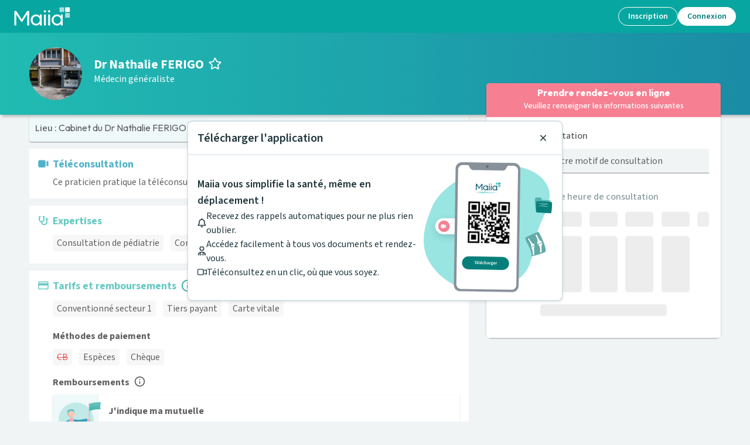

--- FILE ---
content_type: text/html; charset=utf-8
request_url: https://www.maiia.com/medecin-generaliste/42270-saint-priest-en-jarez/ferigo-nathalie
body_size: 45669
content:
<!DOCTYPE html><html lang="fr"><head><meta charSet="utf-8"/><meta name="viewport" content="width=device-width"/><meta property="og:type" content="website"/><meta property="og:image" content="https://www.maiia.com/static/images/og-image.jpg"/><meta property="og:image:alt" content="Maiia"/><meta property="og:image:width" content="1200"/><meta property="og:image:height" content="1200"/><meta property="og:locale" content="fr_FR"/><meta property="og:site_name" content="Maiia"/><link rel="manifest" href="/manifest.json"/><title>Médecin généraliste Dr Nathalie FERIGO à 42270, Saint-Priest-en-Jarez - Maiia</title><meta name="robots" content="index,follow"/><meta name="description" content="Prenez RDV en ligne avec Dr Nathalie FERIGO, Médecin généraliste au 6  Place Massenet pour vous ou vos proches à son cabinet ou en téléconsultation."/><meta property="og:title" content="Médecin généraliste Dr Nathalie FERIGO à 42270, Saint-Priest-en-Jarez - Maiia"/><meta property="og:description" content="Prenez RDV en ligne avec Dr Nathalie FERIGO, Médecin généraliste au 6  Place Massenet pour vous ou vos proches à son cabinet ou en téléconsultation."/><meta property="og:url" content="https://www.maiia.com/medecin-generaliste/42270-saint-priest-en-jarez/ferigo-nathalie"/><link rel="canonical" href="https://www.maiia.com/medecin-generaliste/42270-saint-priest-en-jarez/ferigo-nathalie"/><script type="application/ld+json">{"description":"Le Dr FERIGO vous reçoit dans son cabinet situé au 6 Place Massenet 42270 Saint-Priest-en-Jarez.\n\nLe médecin généraliste prend en charge le suivi durable, le bien-être et les soins de santé généraux primaires d'une communauté, sans se limiter à des groupes de maladies relevant d'un organe, d'un âge, ou d'un sexe particulier. \n\nAussi appelé médecin omnipraticien ou médecin de famille, il est donc souvent consulté pour diagnostiquer les symptômes avant de traiter la maladie ou de référer le patient à un autre médecin spécialiste.\n\n\n\nLE DOCTEUR FERIGO PRATIQUE LA TELECONSULTATION DEPUIS LE 29/01/2021\n\nQU'EST-CE-QUE LA TÉLÉCONSULTATION ?\n\n- Consultez simplement votre médecin, en visioconférence, de façon sécurisée depuis votre smartphone ou ordinateur, chez vous, au travail ou en vacances\n\n- Transmettez lui directement vos résultats d'examens\n\n- Recevez instantanément votre ordonnance sous format numérique que vous pouvez imprimer par la suite\n\n- Le tarif et le remboursement sont les mêmes que les consultations physiques : 25 €\n\nPOUR QUELS MOTIFS UTILISER LA TÉLÉCONSULTATION ?\n\n- Avis médical simple \n\n- Résultats d'examen et adaptation de traitement\n\n- Consultation de suivi ne nécessitant pas d'examen physique\n\nLES MOTIFS NE PERMETTANT PAS LA TÉLÉCONSULTATION\n\n- Urgences médicales vitales\n\n- Consultations complexes et/ou nécessitant un examen physique\n\n- Aucun certificat médical ou arrêt maladie n'est délivré en téléconsultation\n\nNB : Pour votre santé, le médecin vous proposera une consultation physique au cabinet s'il le juge nécessaire.","telephone":"04 77 74 22 84","priceRange":"Consultation de Médecine Générale: undefined - undefined","image":["/files/db96d4ea-9588-4706-bb7e-72024713732a-capture-thumbnail.jpg"],"openingHoursSpecification":[{"dayOfWeek":"MONDAY","@type":"OpeningHoursSpecification","opens":"07:30","closes":"12:00"},{"dayOfWeek":"TUESDAY","@type":"OpeningHoursSpecification","opens":"07:30","closes":"12:00"},{"dayOfWeek":"THURSDAY","@type":"OpeningHoursSpecification","opens":"07:30","closes":"12:00"},{"dayOfWeek":"FRIDAY","@type":"OpeningHoursSpecification","opens":"07:30","closes":"12:00"}],"paymentAccepted":["CASH","CHECK"],"name":"Nathalie FERIGO","address":{"@type":"PostalAddress","streetAddress":"6 Place Massenet 42270 Saint-Priest-en-Jarez","addressLocality":"Saint-Priest-en-Jarez","postalCode":"42270","addressCountry":"France"},"@context":"https://schema.org","@type":"Physician","medicalSpecialty":"Médecin généraliste"}</script><script type="application/ld+json">{"@context":"https://schema.org","@type":"BreadcrumbList","itemListElement":[{"@type":"ListItem","position":0,"item":"/","name":"Maiia"},{"@type":"ListItem","position":1,"item":"/medecin-generaliste","name":"Médecin généraliste"},{"@type":"ListItem","position":2,"item":"/medecin-generaliste/84-AUVERGNE-RHONE-ALPES","name":"Auvergne-Rhône-Alpes"},{"@type":"ListItem","position":3,"item":"/medecin-generaliste/42-LOIRE","name":"Loire"},{"@type":"ListItem","position":4,"item":"/medecin-generaliste/42270-SAINT-PRIEST-EN-JAREZ","name":"Saint-Priest-en-Jarez"},{"@type":"ListItem","position":5,"item":"/medecin-generaliste/42270-saint-priest-en-jarez/ferigo-nathalie","name":"Dr Nathalie FERIGO"}]}</script><meta name="next-head-count" content="19"/><link href="https://fonts.googleapis.com/css2?family=Outfit:wght@400;600;700;800;900&amp;family=Source+Sans+3:ital,wght@0,400;0,500;0,600;0,700;1,400;1,500;1,600&amp;display=swap" rel="stylesheet"/><meta http-equiv="X-UA-Compatible" content="IE=EmulateIE9"/><meta name="google-site-verification" content="8TjNJtl5RxQdRVuVH2A4mJ2V_aK6vQL-sosp8OaQn0k"/><meta name="app-version" content="1.273.0-a42d33b7e"/><link rel="shortcut icon" type="image/x-icon" href="/favicon.ico"/><link rel="apple-touch-icon" sizes="57x57" href="/apple-icon-57x57.png"/><link rel="apple-touch-icon" sizes="60x60" href="/apple-icon-60x60.png"/><link rel="apple-touch-icon" sizes="72x72" href="/apple-icon-72x72.png"/><link rel="apple-touch-icon" sizes="76x76" href="/apple-icon-76x76.png"/><link rel="apple-touch-icon" sizes="114x114" href="/apple-icon-114x114.png"/><link rel="apple-touch-icon" sizes="120x120" href="/apple-icon-120x120.png"/><link rel="apple-touch-icon" sizes="144x144" href="/apple-icon-144x144.png"/><link rel="apple-touch-icon" sizes="152x152" href="/apple-icon-152x152.png"/><link rel="apple-touch-icon" sizes="180x180" href="/apple-icon-180x180.png"/><link rel="icon" type="image/png" sizes="192x192" href="/android-icon-192x192.png"/><link rel="icon" type="image/png" sizes="32x32" href="/favicon-32x32.png"/><link rel="icon" type="image/png" sizes="96x96" href="/favicon-96x96.png"/><link rel="icon" type="image/png" sizes="16x16" href="/favicon-16x16.png"/><meta name="msapplication-TileColor" content="#ffffff"/><meta name="msapplication-TileImage" content="/ms-icon-144x144.png"/><meta name="theme-color" content="#ffffff"/><meta name="facebook-domain-verification" content="vrrxxi2f5xpstt3s2reqosz7jmsg7f"/><script type="text/javascript" src="/ruxitagentjs_ICA7NVfqrux_10325251017120750.js" data-dtconfig="rid=RID_-1921054658|rpid=179991110|domain=maiia.com|reportUrl=/rb_932a0f64-2eb0-4b26-9470-7d459252f24d|app=60196c6158628fd6|cuc=ndnb0ert|owasp=1|mel=100000|featureHash=ICA7NVfqrux|dpvc=1|lastModification=1762940440370|tp=500,50,0|rdnt=1|uxrgce=1|srbbv=2|agentUri=/ruxitagentjs_ICA7NVfqrux_10325251017120750.js"></script><script src="/api/config" defer=""></script><script src="/static/i18nInit.js" defer=""></script><script data-cfasync="false" src="/tarteaucitron/tarteaucitron.js"></script><script data-cfasync="false" src="/tarteaucitronlauncher.js"></script><meta name="emotion-insertion-point" content=""/><style data-emotion="mui-global 0"></style><style data-emotion="mui 15zg5ny 257iub 190iylv 1gj8zag 10s3wn8 1e1e59a w8lp18 1h41e9s 1q1wxuo 8cgp0l 1e0m54z xxdqwu 1isemmb uwgmbw ikzlcq matcjc oyxg4w vb6e92 qi2txw 14532dd 1266iu 1lk2nsc 19c1jop 1frdjpe 1o0y1dn rlhwua 1wgl0ka l5c1s3 1p6ntod 1czuoh7 1wbz3t9 14gtpjv 1h3xm8o wtcnod 41dycg 1xnox0e dknqdg 1glc24t itiz80 y6bgnh jqn4u2 9dkljq 1995tjv 1m6lc3r e1u6aw 1v0w5hv 182gbo5 1wwj1lu 9rvw1i 1vhm6kg 5qi88c doe2w 1a15t32 ixodaq 95g4uk 9u58do 9rei08 11sk72q 9jay18 17lill5 1v5tndh bht5pr w8nsct n4nkjm">.mui-15zg5ny[id^='medicaments-claude-bernard'] .header,.mui-15zg5ny[id^='medicaments-claude-bernard'] .footer-support,.mui-15zg5ny[id^='medicaments-claude-bernard'] .footer:not(.dynamic){background:#4eb3c9;}.mui-257iub{margin:0;font-size:46px;font-weight:700;margin-bottom:24px;font-family:'Outfit',sans-serif;line-height:1.167;margin-bottom:0px;}.mui-190iylv{display:-webkit-box;display:-webkit-flex;display:-ms-flexbox;display:flex;-webkit-flex-direction:row;-ms-flex-direction:row;flex-direction:row;-webkit-align-items:center;-webkit-box-align:center;-ms-flex-align:center;align-items:center;margin-bottom:8px;}.mui-190iylv>:not(style)+:not(style){margin:0;margin-left:16px;}.mui-1gj8zag{margin:0;font-size:16px;font-family:'Source Sans 3',sans-serif;font-weight:400;line-height:1.5;}.mui-1gj8zag strong{font-weight:600;}.mui-10s3wn8{display:-webkit-inline-box;display:-webkit-inline-flex;display:-ms-inline-flexbox;display:inline-flex;-webkit-align-items:center;-webkit-box-align:center;-ms-flex-align:center;align-items:center;-webkit-box-pack:center;-ms-flex-pack:center;-webkit-justify-content:center;justify-content:center;position:relative;box-sizing:border-box;-webkit-tap-highlight-color:transparent;background-color:transparent;outline:0;border:0;margin:0;border-radius:0;padding:0;cursor:pointer;-webkit-user-select:none;-moz-user-select:none;-ms-user-select:none;user-select:none;vertical-align:middle;-moz-appearance:none;-webkit-appearance:none;-webkit-text-decoration:none;text-decoration:none;color:inherit;text-transform:none;font-size:16px;line-height:1.35;font-weight:500;font-family:'Source Sans 3',sans-serif;min-width:64px;padding:6px 16px;border-radius:4px;-webkit-transition:background-color 250ms cubic-bezier(0.4, 0, 0.2, 1) 0ms,box-shadow 250ms cubic-bezier(0.4, 0, 0.2, 1) 0ms,border-color 250ms cubic-bezier(0.4, 0, 0.2, 1) 0ms,color 250ms cubic-bezier(0.4, 0, 0.2, 1) 0ms;transition:background-color 250ms cubic-bezier(0.4, 0, 0.2, 1) 0ms,box-shadow 250ms cubic-bezier(0.4, 0, 0.2, 1) 0ms,border-color 250ms cubic-bezier(0.4, 0, 0.2, 1) 0ms,color 250ms cubic-bezier(0.4, 0, 0.2, 1) 0ms;color:#ffffff;background-color:#f68092;box-shadow:0px 3px 1px -2px rgba(0,0,0,0.2),0px 2px 2px 0px rgba(0,0,0,0.14),0px 1px 5px 0px rgba(0,0,0,0.12);box-shadow:none;min-width:150px;border-width:2px;border-style:solid;border-radius:100px;box-shadow:none;padding:4px 22px;}.mui-10s3wn8::-moz-focus-inner{border-style:none;}.mui-10s3wn8.Mui-disabled{pointer-events:none;cursor:default;}@media print{.mui-10s3wn8{-webkit-print-color-adjust:exact;color-adjust:exact;}}.mui-10s3wn8:disabled{cursor:not-allowed;pointer-events:initial;}.mui-10s3wn8:hover{-webkit-text-decoration:none;text-decoration:none;background-color:#e35d78;box-shadow:0px 2px 4px -1px rgba(0,0,0,0.2),0px 4px 5px 0px rgba(0,0,0,0.14),0px 1px 10px 0px rgba(0,0,0,0.12);}@media (hover: none){.mui-10s3wn8:hover{background-color:#f68092;}}.mui-10s3wn8:active{box-shadow:0px 5px 5px -3px rgba(0,0,0,0.2),0px 8px 10px 1px rgba(0,0,0,0.14),0px 3px 14px 2px rgba(0,0,0,0.12);}.mui-10s3wn8.Mui-focusVisible{box-shadow:0px 3px 5px -1px rgba(0,0,0,0.2),0px 6px 10px 0px rgba(0,0,0,0.14),0px 1px 18px 0px rgba(0,0,0,0.12);}.mui-10s3wn8.Mui-disabled{color:rgba(0, 0, 0, 0.26);box-shadow:none;background-color:rgba(0, 0, 0, 0.12);}.mui-10s3wn8:hover{box-shadow:none;}.mui-10s3wn8.Mui-focusVisible{box-shadow:none;}.mui-10s3wn8:active{box-shadow:none;}.mui-10s3wn8.Mui-disabled{box-shadow:none;}.mui-10s3wn8:hover{border-width:2px;box-shadow:none;}.mui-10s3wn8.Mui-disabled{border-width:2px;}.mui-10s3wn8.Mui-disabled{border-color:transparent;}.mui-10s3wn8:not(.Mui-disabled){border-color:#f68092;}.mui-10s3wn8:not(.Mui-disabled):hover{border-color:#e35d78;}.mui-1e1e59a{width:100%;padding:16px;border-radius:8px;box-shadow:none;overflow:hidden;background-color:#fff;border-radius:0;box-shadow:none;}@media (max-width: 767px){.mui-1e1e59a{padding:16px;}}.mui-1e1e59a:not(:first-of-type){margin-top:12px;}.mui-1e1e59a .card-section-icon,.mui-1e1e59a .card-section-title{color:#4eb3c9;}.mui-w8lp18{display:-webkit-box;display:-webkit-flex;display:-ms-flexbox;display:flex;-webkit-flex-direction:row;-ms-flex-direction:row;flex-direction:row;}.mui-w8lp18:not(:first-of-type){margin-top:12px;}.mui-w8lp18 .card-section-title{display:-webkit-box;display:-webkit-flex;display:-ms-flexbox;display:flex;-webkit-align-items:center;-webkit-box-align:center;-ms-flex-align:center;align-items:center;}.mui-1h41e9s{margin-top:3px;color:#64c9c3;margin-right:8px;}.mui-1h41e9s svg{-webkit-transform:scale(1.3) translateY(-1px);-moz-transform:scale(1.3) translateY(-1px);-ms-transform:scale(1.3) translateY(-1px);transform:scale(1.3) translateY(-1px);}.mui-1q1wxuo{max-width:100%;word-break:break-word;-webkit-box-flex:1;-webkit-flex-grow:1;-ms-flex-positive:1;flex-grow:1;}.mui-1q1wxuo h1,.mui-1q1wxuo h2,.mui-1q1wxuo h3,.mui-1q1wxuo h4,.mui-1q1wxuo h5,.mui-1q1wxuo h6{font-family:'Source Sans 3',sans-serif;}.mui-8cgp0l{font-family:'century-gothic',sans-serif;color:#64c9c3;text-align:left;line-height:1.167;font-weight:700;word-break:break-word;font-size:18px;margin-bottom:8px;}.mui-1e0m54z{width:100%;padding:16px;border-radius:8px;box-shadow:none;overflow:hidden;background-color:#fff;border-radius:0;box-shadow:none;}@media (max-width: 767px){.mui-1e0m54z{padding:16px;}}.mui-1e0m54z:not(:first-of-type){margin-top:12px;}.mui-xxdqwu{display:-webkit-box;display:-webkit-flex;display:-ms-flexbox;display:flex;-webkit-box-flex-wrap:wrap;-webkit-flex-wrap:wrap;-ms-flex-wrap:wrap;flex-wrap:wrap;-webkit-align-items:center;-webkit-box-align:center;-ms-flex-align:center;align-items:center;}.mui-1isemmb{margin-left:8px;}.mui-uwgmbw{cursor:pointer;font-size:16px;color:#3fb0aa;height:1.4em;width:auto;-webkit-transform:translateY(-5%);-moz-transform:translateY(-5%);-ms-transform:translateY(-5%);transform:translateY(-5%);}.mui-ikzlcq{display:-webkit-box;display:-webkit-flex;display:-ms-flexbox;display:flex;-webkit-flex-direction:column;-ms-flex-direction:column;flex-direction:column;}.mui-ikzlcq>:not(style)+:not(style){margin:0;margin-top:16px;}.mui-matcjc{margin:0;font-size:16px;font-weight:700;margin-bottom:4px;font-family:'Outfit',sans-serif;line-height:1.6;}.mui-oyxg4w:not(:first-of-type){margin-top:12px;}.mui-vb6e92{display:-webkit-box;display:-webkit-flex;display:-ms-flexbox;display:flex;-webkit-flex-direction:row;-ms-flex-direction:row;flex-direction:row;-webkit-align-items:center;-webkit-box-align:center;-ms-flex-align:center;align-items:center;}.mui-vb6e92>:not(style)+:not(style){margin:0;margin-left:8px;}.mui-qi2txw{margin:0;font-size:16px;font-weight:700;margin-bottom:4px;font-family:'Outfit',sans-serif;line-height:1.6;margin:0px;}.mui-14532dd{cursor:pointer;font-size:16px;color:#606060;height:1.2em;width:auto;-webkit-transform:translateY(-10%);-moz-transform:translateY(-10%);-ms-transform:translateY(-10%);transform:translateY(-10%);}.mui-1266iu{max-width:100%;word-break:break-word;-webkit-box-flex:1;-webkit-flex-grow:1;-ms-flex-positive:1;flex-grow:1;}.mui-1lk2nsc{background-color:#fff;color:#606060;-webkit-transition:box-shadow 300ms cubic-bezier(0.4, 0, 0.2, 1) 0ms;transition:box-shadow 300ms cubic-bezier(0.4, 0, 0.2, 1) 0ms;border-radius:4px;box-shadow:0px 2px 1px -1px rgba(0,0,0,0.2),0px 1px 1px 0px rgba(0,0,0,0.14),0px 1px 3px 0px rgba(0,0,0,0.12);overflow:hidden;display:-webkit-box;display:-webkit-flex;display:-ms-flexbox;display:flex;-webkit-flex-direction:row;-ms-flex-direction:row;flex-direction:row;margin-top:8px;cursor:pointer;}.mui-19c1jop{background-color:#eff9f9;padding-left:2px;padding-right:4px;padding-top:8px;padding-bottom:8px;display:-webkit-box;display:-webkit-flex;display:-ms-flexbox;display:flex;-webkit-flex-direction:column;-ms-flex-direction:column;flex-direction:column;-webkit-box-pack:center;-ms-flex-pack:center;-webkit-justify-content:center;justify-content:center;}.mui-19c1jop>svg{position:relative;left:8px;}.mui-1frdjpe{-webkit-flex:1;-ms-flex:1;flex:1;display:-webkit-box;display:-webkit-flex;display:-ms-flexbox;display:flex;-webkit-flex-direction:column;-ms-flex-direction:column;flex-direction:column;padding:16px;}.mui-1o0y1dn{display:-webkit-box;display:-webkit-flex;display:-ms-flexbox;display:flex;-webkit-flex-direction:row;-ms-flex-direction:row;flex-direction:row;-webkit-box-pack:justify;-webkit-justify-content:space-between;justify-content:space-between;-webkit-align-items:center;-webkit-box-align:center;-ms-flex-align:center;align-items:center;width:100%;}.mui-rlhwua{margin:0;font-size:16px;font-family:'Source Sans 3',sans-serif;font-weight:400;line-height:1.5;padding-right:8px;}.mui-rlhwua strong{font-weight:600;}.mui-1wgl0ka{color:#64c9c3;}.mui-l5c1s3{display:-webkit-box;display:-webkit-flex;display:-ms-flexbox;display:flex;-webkit-flex-direction:column;-ms-flex-direction:column;flex-direction:column;}.mui-l5c1s3>:not(style)+:not(style){margin:0;margin-top:8px;}.mui-1p6ntod{width:100%;overflow-x:auto;}.mui-1czuoh7{display:table;width:100%;border-collapse:collapse;border-spacing:0;width:100%;}.mui-1czuoh7 caption{font-size:14px;font-family:'Source Sans 3',sans-serif;font-weight:400;line-height:1.43;padding:16px;color:rgba(0,0,0,0.6);text-align:left;caption-side:bottom;}.mui-1czuoh7 .MuiTableCell-root:first-of-type{padding-left:0px;}.mui-1czuoh7 .MuiTableCell-root:last-of-type{padding-right:0px;}.mui-1czuoh7>.MuiTableBody-root *{font-size:16px;}.mui-1czuoh7 th{word-break:keep-all;}.mui-1wbz3t9{display:table-header-group;}.mui-14gtpjv{color:inherit;display:table-row;vertical-align:middle;outline:0;}.mui-14gtpjv.MuiTableRow-hover:hover{background-color:rgba(0, 0, 0, 0.04);}.mui-14gtpjv.Mui-selected{background-color:rgba(100, 201, 195, 0.08);}.mui-14gtpjv.Mui-selected:hover{background-color:rgba(100, 201, 195, 0.12);}.mui-1h3xm8o{font-size:14px;font-family:'Source Sans 3',sans-serif;font-weight:500;line-height:1.5rem;display:table-cell;vertical-align:inherit;border-bottom:1px solid rgba(224, 224, 224, 1);text-align:left;padding:16px;color:#606060;padding-block:8px;}.mui-wtcnod{margin:0;font-size:14px;font-family:'Source Sans 3',sans-serif;font-weight:400;line-height:1.43;color:#a8a8a8;}.mui-41dycg{font-size:14px;font-family:'Source Sans 3',sans-serif;font-weight:500;line-height:1.5rem;display:table-cell;vertical-align:inherit;border-bottom:1px solid rgba(224, 224, 224, 1);text-align:right;padding:16px;color:#606060;-webkit-flex-direction:row-reverse;-ms-flex-direction:row-reverse;flex-direction:row-reverse;padding-block:8px;}.mui-1xnox0e{display:table-row-group;}.mui-dknqdg{color:inherit;display:table-row;vertical-align:middle;outline:0;}.mui-dknqdg.MuiTableRow-hover:hover{background-color:rgba(0, 0, 0, 0.04);}.mui-dknqdg.Mui-selected{background-color:rgba(100, 201, 195, 0.08);}.mui-dknqdg.Mui-selected:hover{background-color:rgba(100, 201, 195, 0.12);}.mui-dknqdg:last-child td,.mui-dknqdg:last-child th{border:0px solid;}.mui-1glc24t{font-size:14px;font-family:'Source Sans 3',sans-serif;font-weight:400;line-height:1.43;display:table-cell;vertical-align:inherit;border-bottom:1px solid rgba(224, 224, 224, 1);text-align:left;padding:16px;color:#606060;padding-block:8px;}.mui-itiz80{font-size:14px;font-family:'Source Sans 3',sans-serif;font-weight:400;line-height:1.43;display:table-cell;vertical-align:inherit;border-bottom:1px solid rgba(224, 224, 224, 1);text-align:right;padding:16px;color:#606060;-webkit-flex-direction:row-reverse;-ms-flex-direction:row-reverse;flex-direction:row-reverse;padding-block:8px;font-weight:700;}.mui-y6bgnh{display:-webkit-box;display:-webkit-flex;display:-ms-flexbox;display:flex;-webkit-flex-direction:column;-ms-flex-direction:column;flex-direction:column;}@media (min-width:320px){.mui-y6bgnh{-webkit-flex-direction:column;-ms-flex-direction:column;flex-direction:column;}.mui-y6bgnh>:not(style)+:not(style){margin:0;margin-top:16px;}}@media (min-width:1024px){.mui-y6bgnh{-webkit-flex-direction:row;-ms-flex-direction:row;flex-direction:row;}.mui-y6bgnh>:not(style)+:not(style){margin:0;margin-left:16px;}}.mui-jqn4u2{display:-webkit-box;display:-webkit-flex;display:-ms-flexbox;display:flex;-webkit-flex-direction:column;-ms-flex-direction:column;flex-direction:column;-webkit-box-flex:1;-webkit-flex-grow:1;-ms-flex-positive:1;flex-grow:1;}.mui-jqn4u2>:not(style)+:not(style){margin:0;margin-top:8px;}.mui-9dkljq{margin:0;font-size:16px;font-weight:700;margin-bottom:4px;font-family:'Outfit',sans-serif;line-height:1.6;font-weight:500;}.mui-1995tjv{color:#4eb3c9;font-weight:500;-webkit-text-decoration:underline;text-decoration:underline;}.mui-1m6lc3r{font-style:italic;-webkit-text-decoration:underline;text-decoration:underline;color:#4eb3c9;}.mui-e1u6aw #map{width:100%;height:200px;}@media (min-width:1024px){.mui-e1u6aw #map{width:280px;height:280px;margin-top:calc(
          -16px - 27px
        );margin-right:-16px;margin-bottom:-16px;margin-left:16px;}}.mui-1v0w5hv{scroll-margin-top:64px;}.mui-182gbo5{display:grid;grid-template-columns:96px 1fr;grid-template-areas:'day hour';}.mui-1wwj1lu{grid-area:day;}.mui-9rvw1i{grid-area:hour;}.mui-1vhm6kg{margin:0;font-size:28px;font-weight:700;margin-bottom:16px;font-family:'Outfit',sans-serif;line-height:1.167;}.mui-5qi88c{margin:0;font-size:16px;font-family:'Source Sans 3',sans-serif;font-weight:400;line-height:1.5;font-size:16px;}.mui-5qi88c strong{font-weight:600;}.mui-doe2w{color:#fff;padding:0px 16px 24px;}@media (min-width: 1024px){.mui-doe2w{padding-top:24px;padding-left:64px;padding-right:64px;}}.mui-doe2w h4,.mui-doe2w h2,.mui-doe2w h3{color:#fff;font-weight:600;}.mui-doe2w .with-disc li{list-style-type:disc;margin-left:12px;}.mui-doe2w.dynamic{padding-bottom:0;}@media (min-width:768px){.mui-doe2w.dynamic{padding:24px 16px;}}@media (min-width:1024px){.mui-doe2w.dynamic{padding:24px 64px;}}.mui-1a15t32{box-sizing:border-box;display:-webkit-box;display:-webkit-flex;display:-ms-flexbox;display:flex;-webkit-box-flex-wrap:wrap;-webkit-flex-wrap:wrap;-ms-flex-wrap:wrap;flex-wrap:wrap;width:100%;-webkit-flex-direction:row;-ms-flex-direction:row;flex-direction:row;}@media (min-width:768px){.mui-1a15t32{width:calc(100% + 16px);margin-left:-16px;}.mui-1a15t32>.MuiGrid-item{padding-left:16px;}}.mui-ixodaq{box-sizing:border-box;margin:0;-webkit-flex-direction:row;-ms-flex-direction:row;flex-direction:row;}@media (min-width:320px){.mui-ixodaq{-webkit-flex-basis:100%;-ms-flex-preferred-size:100%;flex-basis:100%;-webkit-box-flex:0;-webkit-flex-grow:0;-ms-flex-positive:0;flex-grow:0;max-width:100%;}}@media (min-width:768px){.mui-ixodaq{-webkit-flex-basis:50%;-ms-flex-preferred-size:50%;flex-basis:50%;-webkit-box-flex:0;-webkit-flex-grow:0;-ms-flex-positive:0;flex-grow:0;max-width:50%;}}@media (min-width:1024px){.mui-ixodaq{-webkit-flex-basis:50%;-ms-flex-preferred-size:50%;flex-basis:50%;-webkit-box-flex:0;-webkit-flex-grow:0;-ms-flex-positive:0;flex-grow:0;max-width:50%;}}@media (min-width:1280px){.mui-ixodaq{-webkit-flex-basis:50%;-ms-flex-preferred-size:50%;flex-basis:50%;-webkit-box-flex:0;-webkit-flex-grow:0;-ms-flex-positive:0;flex-grow:0;max-width:50%;}}@media (min-width:1920px){.mui-ixodaq{-webkit-flex-basis:50%;-ms-flex-preferred-size:50%;flex-basis:50%;-webkit-box-flex:0;-webkit-flex-grow:0;-ms-flex-positive:0;flex-grow:0;max-width:50%;}}.mui-95g4uk{display:-webkit-box;display:-webkit-flex;display:-ms-flexbox;display:flex;-webkit-flex-direction:row;-ms-flex-direction:row;flex-direction:row;-webkit-box-pack:justify;-webkit-justify-content:space-between;justify-content:space-between;-webkit-align-items:center;-webkit-box-align:center;-ms-flex-align:center;align-items:center;}.mui-9u58do{display:-webkit-box;display:-webkit-flex;display:-ms-flexbox;display:flex;-webkit-flex-direction:column;-ms-flex-direction:column;flex-direction:column;-webkit-box-pack:center;-ms-flex-pack:center;-webkit-justify-content:center;justify-content:center;}.mui-9u58do>:not(style)+:not(style){margin:0;margin-top:12px;}.mui-9rei08 svg{width:auto;height:32px;}.mui-11sk72q{margin:0;-webkit-flex-shrink:0;-ms-flex-negative:0;flex-shrink:0;border-width:0;border-style:solid;border-color:rgba(0, 0, 0, 0.12);border-bottom-width:thin;border-color:#fff;margin-top:24px;margin-bottom:24px;}.mui-9jay18{display:-webkit-box;display:-webkit-flex;display:-ms-flexbox;display:flex;-webkit-flex-direction:row;-ms-flex-direction:row;flex-direction:row;-webkit-box-pack:justify;-webkit-justify-content:space-between;justify-content:space-between;}.mui-17lill5{text-align:left;width:40%;}.mui-1v5tndh{margin:0;font-size:16px;font-family:'Source Sans 3',sans-serif;font-weight:400;line-height:1.5;font-weight:600;}.mui-1v5tndh strong{font-weight:600;}.mui-bht5pr{margin:0;font-size:14px;font-family:'Source Sans 3',sans-serif;font-weight:400;line-height:1.43;padding-top:12px;}.mui-w8nsct{display:-webkit-box;display:-webkit-flex;display:-ms-flexbox;display:flex;-webkit-flex-direction:row;-ms-flex-direction:row;flex-direction:row;-webkit-box-pack:center;-ms-flex-pack:center;-webkit-justify-content:center;justify-content:center;margin-top:16px;}.mui-w8nsct>:not(style)+:not(style){margin:0;margin-left:24px;}.mui-n4nkjm svg{width:auto;height:36px;}</style><link rel="preload" href="/_next/static/css/b430246f2e655069.css" as="style"/><link rel="stylesheet" href="/_next/static/css/b430246f2e655069.css" data-n-g=""/><noscript data-n-css=""></noscript><script defer="" nomodule="" src="/_next/static/chunks/polyfills-c67a75d1b6f99dc8.js"></script><script defer="" src="/_next/static/chunks/7209.d334e4136f9504e0.js"></script><script defer="" src="/_next/static/chunks/2259-3661ceafe94ae1de.js"></script><script defer="" src="/_next/static/chunks/7276.135f1ad90e071673.js"></script><script defer="" src="/_next/static/chunks/8216.f56c7b62ded719c8.js"></script><script defer="" src="/_next/static/chunks/3566.50d8a4f3a62d237c.js"></script><script defer="" src="/_next/static/chunks/1346-a620324fb7611ba2.js"></script><script defer="" src="/_next/static/chunks/4330-89d2d564c93345b0.js"></script><script defer="" src="/_next/static/chunks/9131-29a640f0729adf00.js"></script><script defer="" src="/_next/static/chunks/898-1289e77da8f972ba.js"></script><script defer="" src="/_next/static/chunks/2146-0f96735cbcd56f4b.js"></script><script defer="" src="/_next/static/chunks/891-bef0de11b879f597.js"></script><script defer="" src="/_next/static/chunks/8826-27fbc6c0bb3813b5.js"></script><script defer="" src="/_next/static/chunks/8493-3de27221948a8dfa.js"></script><script defer="" src="/_next/static/chunks/6234-ebb289cbb5157000.js"></script><script defer="" src="/_next/static/chunks/8403-f2d3df7f71c1cca5.js"></script><script defer="" src="/_next/static/chunks/347-5b41f3ff98c540c3.js"></script><script defer="" src="/_next/static/chunks/3803-11cbf03b5048d052.js"></script><script defer="" src="/_next/static/chunks/6285-146799da4fdb9f43.js"></script><script defer="" src="/_next/static/chunks/5199.20856737d9862eb5.js"></script><script defer="" src="/_next/static/chunks/9455.339bfe3090134eb4.js"></script><script defer="" src="/_next/static/chunks/5776-3a900a832397219d.js"></script><script defer="" src="/_next/static/chunks/2724-a583df9d57dcfedd.js"></script><script defer="" src="/_next/static/chunks/786-34dfa0e716d9a62b.js"></script><script defer="" src="/_next/static/chunks/7580-9e709352c4a7464e.js"></script><script defer="" src="/_next/static/chunks/5355.f1ecc77c6474de34.js"></script><script defer="" src="/_next/static/chunks/3546.4d8e77911668d425.js"></script><script src="/_next/static/chunks/webpack-b9f45d30cffd3653.js" defer=""></script><script src="/_next/static/chunks/framework-bf3969ef3cf43faa.js" defer=""></script><script src="/_next/static/chunks/main-9c961b1c7be5224a.js" defer=""></script><script src="/_next/static/chunks/pages/_app-412cfd436ce39b48.js" defer=""></script><script src="/_next/static/chunks/pages/%5Bspeciality%5D/%5Blocality%5D/%5Bslug%5D-cce46a217dd5717d.js" defer=""></script><script src="/_next/static/9dYxTQKFbAj0Yn3SsleK8/_buildManifest.js" defer=""></script><script src="/_next/static/9dYxTQKFbAj0Yn3SsleK8/_ssgManifest.js" defer=""></script></head><body><div id="__next"><div class=" MuiBox-root mui-15zg5ny" id="hcd"><div class="prat"><div class="profile-header"><div class="profile-header__prat"><span aria-hidden="true" class="avatar avatar-size--big" style="background-image:url(/files/db96d4ea-9588-4706-bb7e-72024713732a-capture-thumbnail.jpg);display:block" title="Dr Nathalie FERIGO" aria-label="Dr Nathalie FERIGO" data-testid="practitioner-profile-picture"><div class="avatar-infos">1 photo</div></span><div class="name-n-spe"><h1 class="MuiTypography-root MuiTypography-h1 name mui-257iub" data-testid="practitioner-name"><span>Dr Nathalie FERIGO</span><svg xmlns="http://www.w3.org/2000/svg" width="1em" height="1em" viewBox="0 0 24 24" fill="currentColor" stroke="none" role="img" class="favorite icon_switcher" data-testid="star-icon"><path d="M22.3,7.9L16,7l-2.8-5.7c-0.5-1-2-1-2.5,0L8,7L1.7,7.9c-1.1,0.2-1.6,1.6-0.8,2.3l4.5,4.4l-1.1,6.3c-0.2,1.1,1,2,2,1.4l5.6-3l5.6,3c1,0.5,2.2-0.3,2-1.4l-1.1-6.3l4.5-4.4C23.9,9.4,23.4,8,22.3,7.9z M16.2,13.9l1.1,6L11.9,17l-5.4,2.9l1.1-6L3.2,9.7l6.1-0.9L12,3.3l2.7,5.5l5.9,0.8L16.2,13.9z"></path></svg></h1><div class="MuiStack-root mui-190iylv"><h2 class="MuiTypography-root MuiTypography-body1 mui-1gj8zag" data-testid="speciality-section">Médecin généraliste</h2></div></div><div class="profile-button killondesk"><a class="MuiButtonBase-root MuiButton-root MuiButton-contained MuiButton-containedSecondary MuiButton-sizeMedium MuiButton-containedSizeMedium MuiButton-disableElevation MuiButton-root MuiButton-contained MuiButton-containedSecondary MuiButton-sizeMedium MuiButton-containedSizeMedium MuiButton-disableElevation mui-10s3wn8" tabindex="0" data-cy="btn-rdv-only-mobile" href="/medecin-generaliste/42270-saint-priest-en-jarez/ferigo-nathalie/rdv?speciality=medecin-generaliste&amp;locality=42270-saint-priest-en-jarez&amp;slug=ferigo-nathalie&amp;centerId=60129f25be8e264398ffbd58">Prendre rendez-vous </a></div></div></div><div class="profile-content"><div class="profile-content__info"><div data-testid="teleconsultation-section" class="mui-1e1e59a"><div class="mui-w8lp18"><div class="card-section-icon mui-1h41e9s"><svg xmlns="http://www.w3.org/2000/svg" width="1em" height="1em" viewBox="0 0 24 24" fill="currentColor" stroke="none" role="img"><path d="M18 15.14V8.26L20.82 6.14C20.92 6.06 21.06 6.02 21.18 6C21.32 6 21.44 6 21.56 6.08C21.68 6.14 21.78 6.24 21.84 6.34C21.9 6.46 21.94 6.58 21.94 6.72V16.66C21.94 16.8 21.9 16.92 21.84 17.04C21.78 17.16 21.68 17.24 21.56 17.3C21.44 17.36 21.3 17.38 21.18 17.38C21.04 17.38 20.92 17.32 20.82 17.24L18 15.14Z"></path><path d="M13.72 4.7998H4.7C3.2 4.7998 2 5.9998 2 7.49981V16.5198C2 18.0198 3.2 19.2198 4.7 19.2198H13.72C15.22 19.2198 16.42 18.0198 16.42 16.5198V7.49981C16.42 5.9998 15.22 4.7998 13.72 4.7998Z"></path></svg></div><div class="mui-1q1wxuo"><h2 as="h2" class="card-section-title mui-8cgp0l">Téléconsultation</h2><p>Ce praticien pratique la téléconsultation. <a title="En savoir plus" class="link-info" target="_blank" href="/teleconsultation">En savoir plus sur la téléconsultation</a></p></div></div></div><div data-testid="expertises-section" class="mui-1e0m54z"><div class="mui-w8lp18"><div class="card-section-icon mui-1h41e9s"><svg xmlns="http://www.w3.org/2000/svg" width="1em" height="1em" viewBox="0 0 24 24" fill="currentColor" stroke="none"><path d="M18.7184 6.93652C17.516 6.95409 16.5281 7.93495 16.5035 9.1373C16.4859 9.99159 16.943 10.7404 17.6285 11.1342V15.0928C17.6285 17.1072 15.8637 18.749 13.691 18.749C11.5816 18.749 9.85195 17.1986 9.75703 15.2615C12.3164 14.7342 14.25 12.4631 14.25 9.74901V4.28574C14.25 3.88495 13.9652 3.53691 13.5715 3.45956L11.3602 3.0166C10.9031 2.92519 10.4602 3.2205 10.3688 3.67753L10.2562 4.22949C10.1648 4.68652 10.4602 5.12949 10.9172 5.22089L11.9965 5.43534V9.70331C11.9965 11.5631 10.5129 13.1029 8.65313 13.1205C6.77578 13.1381 5.24648 11.6193 5.24648 9.7455V5.43886L6.32578 5.22441C6.78281 5.133 7.07813 4.69003 6.98672 4.233L6.87773 3.68105C6.78633 3.22402 6.34336 2.92871 5.88633 3.02011L3.67852 3.45605C3.28477 3.53691 3 3.88144 3 4.28574V9.74901C3 12.4666 4.93711 14.7412 7.50352 15.2615C7.59492 18.4396 10.3336 20.999 13.6875 20.999C17.0977 20.999 19.875 18.3482 19.875 15.0928V11.1342C20.5465 10.7439 21 10.0197 21 9.18651C21 7.93144 19.9734 6.91894 18.7184 6.93652ZM18.75 9.74901C18.4406 9.74901 18.1875 9.49589 18.1875 9.18651C18.1875 8.87714 18.4406 8.62401 18.75 8.62401C19.0594 8.62401 19.3125 8.87714 19.3125 9.18651C19.3125 9.49589 19.0594 9.74901 18.75 9.74901Z"></path></svg></div><div class="mui-1q1wxuo"><h2 as="h2" class="card-section-title mui-8cgp0l">Expertises</h2><div class="MuiBox-root mui-xxdqwu"><span class="tag">Consultation de pédiatrie</span><span class="tag">Consultation de gynécologie médicale</span></div></div></div></div><div data-testid="rates-and-refund-section" class="mui-1e0m54z"><div class="mui-w8lp18"><div class="card-section-icon mui-1h41e9s"><svg xmlns="http://www.w3.org/2000/svg" width="1em" height="1em" viewBox="0 0 24 24" fill="currentColor" stroke="none"><path d="M20.4404 4H3.6432C2.73031 4 2 4.8216 2 5.73449V17.9672C2 18.8801 2.73031 19.6104 3.6432 19.6104H20.3491C21.262 19.6104 21.9923 18.8801 21.9923 17.9672V5.73449C22.0836 4.8216 21.3533 4 20.4404 4ZM3.91707 5.73449H20.2578C20.3491 5.73449 20.4404 5.82578 20.4404 5.91707V7.37769H3.6432V5.91707C3.6432 5.82578 3.73449 5.73449 3.91707 5.73449ZM20.1665 17.9672H3.91707C3.82578 17.9672 3.73449 17.8759 3.73449 17.7846V11.8508H20.4404V17.7846C20.4404 17.8759 20.3491 17.9672 20.1665 17.9672Z"></path></svg></div><div class="mui-1q1wxuo"><h2 as="h2" class="card-section-title mui-8cgp0l">Tarifs et remboursements<span class="MuiBox-root mui-1isemmb"><svg xmlns="http://www.w3.org/2000/svg" width="1em" height="1em" viewBox="0 0 24 24" fill="currentColor" stroke="none" data-cy="payback-indications-icon" aria-label="Plus d&#x27;informations sur les tarifs" class="mui-uwgmbw"><path d="M10.9 6.5H13.1V8.7H10.9V6.5ZM12 17.5C12.605 17.5 13.1 17.005 13.1 16.4V12C13.1 11.395 12.605 10.9 12 10.9C11.395 10.9 10.9 11.395 10.9 12V16.4C10.9 17.005 11.395 17.5 12 17.5ZM12 1C5.928 1 1 5.928 1 12C1 18.072 5.928 23 12 23C18.072 23 23 18.072 23 12C23 5.928 18.072 1 12 1ZM12 20.8C7.149 20.8 3.2 16.851 3.2 12C3.2 7.149 7.149 3.2 12 3.2C16.851 3.2 20.8 7.149 20.8 12C20.8 16.851 16.851 20.8 12 20.8Z"></path></svg></span></h2><div class="MuiStack-root mui-ikzlcq"><div class="MuiBox-root mui-xxdqwu"><span class="tag">Conventionné secteur 1</span><span class="tag secondary" aria-hidden="false">Tiers payant</span><span class="tag secondary" aria-hidden="false">Carte vitale</span></div><div class="MuiBox-root mui-0"><h3 class="MuiTypography-root MuiTypography-h6 mui-matcjc">Méthodes de paiement</h3><div class="MuiBox-root mui-xxdqwu"><span class="tag primary tag--ko" aria-hidden="true">CB</span><span class="tag primary" aria-hidden="false">Espèces</span><span class="tag primary" aria-hidden="false">Chèque</span></div></div><div class="mui-oyxg4w"><div class="MuiStack-root mui-vb6e92"><h3 class="MuiTypography-root MuiTypography-h6 mui-qi2txw">Remboursements</h3><span class="MuiBox-root mui-1isemmb"><svg xmlns="http://www.w3.org/2000/svg" width="1em" height="1em" viewBox="0 0 24 24" fill="currentColor" stroke="none" data-testid="refunds-help-icon" aria-label="Plus d&#x27;informations sur les remboursements" class="mui-14532dd"><path d="M10.9 6.5H13.1V8.7H10.9V6.5ZM12 17.5C12.605 17.5 13.1 17.005 13.1 16.4V12C13.1 11.395 12.605 10.9 12 10.9C11.395 10.9 10.9 11.395 10.9 12V16.4C10.9 17.005 11.395 17.5 12 17.5ZM12 1C5.928 1 1 5.928 1 12C1 18.072 5.928 23 12 23C18.072 23 23 18.072 23 12C23 5.928 18.072 1 12 1ZM12 20.8C7.149 20.8 3.2 16.851 3.2 12C3.2 7.149 7.149 3.2 12 3.2C16.851 3.2 20.8 7.149 20.8 12C20.8 16.851 16.851 20.8 12 20.8Z"></path></svg></span></div><div class="mui-1266iu"><div class="MuiPaper-root MuiPaper-elevation MuiPaper-rounded MuiPaper-elevation1 MuiCard-root mui-1lk2nsc" aria-label="J&#x27;indique ma mutuelle" title="J&#x27;indique ma mutuelle"><div class="MuiBox-root mui-19c1jop"><svg xmlns="http://www.w3.org/2000/svg" width="73" height="60" viewBox="0 0 73 60" fill="none" stroke="none"><g clip-path="url(#clip0_1357_5001)"><path d="M29.8268 0.346344C13.3536 0.346344 -2.4176e-05 13.7003 -2.4176e-05 30.1732C-0.0104925 36.8197 2.20914 43.2776 6.30361 48.5132C6.45275 46.3228 6.71347 44.2546 7.15245 42.7955C8.63853 37.858 9.62878 35.6722 12.1658 33.0095C14.2105 30.8623 18.1224 29.2615 18.267 29.1668C18.2866 29.1534 18.3158 29.217 18.3519 29.3422C18.6944 29.1647 18.993 28.9685 19.1758 28.6295C19.5113 28.0067 19.751 26.7733 20.0383 26.7733C20.3257 26.7733 24.3109 26.7252 24.4278 26.7733C24.5447 26.8213 24.5924 28.1155 24.832 28.5467C24.9626 28.7815 25.4482 29.0306 25.8848 29.2706C25.8995 29.2651 25.9155 29.2634 25.9311 29.2657C26.2795 29.3068 32.406 30.1781 35.8511 29.9423C40.8691 29.6012 42.7064 27.9972 48.7854 28.2443C48.7854 28.2443 49.4711 29.8258 48.837 32.7137C48.7191 33.2517 43.5664 36.1943 39.5697 37.1116C35.6683 38.0068 33.405 38.6524 32.148 39.9108C31.3606 40.6992 31.8757 45.7252 31.7971 49.9231C31.7347 53.1865 31.2781 58.8711 31.188 59.9691C47.0288 59.2575 59.6533 46.1902 59.6533 30.1735C59.6536 13.7003 46.3 0.346344 29.8268 0.346344Z" fill="#C1E9E7"></path><path d="M52.1686 2.90514C53.1297 2.60827 56.7198 1.04535 61.325 0.45302C66.6483 -0.232646 72.0866 0.0638682 72.2771 0.0638682C72.6322 0.0638682 71.3037 3.81573 71.1542 5.44252C70.7861 9.43546 71.7574 12.2027 71.1223 12.1392C70.1029 12.0371 66.5254 11.6097 61.7953 12.3911C57.3798 13.1207 52.5816 15.4693 52.1693 14.412C51.8657 13.6358 52.1686 2.90514 52.1686 2.90514Z" fill="url(#paint0_linear_1357_5001)"></path><path d="M52.7594 27.6021C52.8545 15.2854 52.9412 5.31409 52.8794 3.67467C52.7489 0.213706 51.579 0.820419 51.6295 3.67467C51.7485 10.4226 51.7681 18.26 51.7274 27.7905" fill="url(#paint1_linear_1357_5001)"></path><path d="M20.1928 25.4546C20.1928 26.2694 20.2535 27.8863 19.918 28.7969C19.5825 29.7075 24.5678 29.3724 24.424 28.9408C24.2801 28.5092 23.8976 25.8251 23.9446 25.4893C23.9916 25.1535 20.1928 25.4546 20.1928 25.4546Z" fill="url(#paint2_linear_1357_5001)"></path><path d="M16.7441 17.8877C16.7048 18.3312 16.6985 19.2934 16.6985 19.2934C15.5366 19.3506 15.4229 20.0082 15.4152 20.6398C15.4008 21.8003 15.8422 22.8652 17.1623 23.2014C17.3434 23.2474 17.9421 25.8174 21.9024 25.6616C24.4036 25.5612 25.8879 25.2258 26.7897 22.4414C26.8754 22.1764 28.8601 22.062 28.2825 19.645C28.0277 18.579 27.1112 19.2337 27.1182 19.1011C27.1385 18.7249 27.094 18.5046 27.0512 18.1312C26.8596 16.4535 26.4662 15.7451 25.8528 14.9194C25.1338 13.9509 23.3614 13.6252 21.6346 13.6252C19.572 13.6252 17.0515 14.4014 16.7441 17.8877Z" fill="url(#paint3_linear_1357_5001)"></path><path d="M27.1172 19.1011C26.6673 17.5796 26.6396 17.0286 26.4269 16.3907C26.235 15.8152 25.5988 15.4317 25.4072 15.3359C25.2156 15.2401 25.0847 15.244 24.5924 15.205C24.3468 15.1857 23.5457 15.3454 23.0674 15.2882C22.2673 15.192 21.7052 14.8215 20.6265 14.9176C19.9514 14.9776 19.6068 15.3359 19.1755 15.4791C18.7442 15.6222 18.0249 15.7798 17.5936 16.2591C17.0543 16.8581 17.0195 19.2864 16.6985 19.2927C16.0609 19.305 15.7103 19.6436 15.7103 19.6436C15.5531 19.5148 14.8134 18.4017 14.8611 17.9705C14.9089 17.5392 15.1489 17.0581 15.0531 16.676C14.9573 16.2939 14.8074 16.1967 14.858 15.9089C14.9085 15.6212 14.8611 14.3751 15.244 14.0396C15.6268 13.7042 16.1893 13.7168 16.3813 13.4782C16.5732 13.2396 16.5995 12.929 17.1136 12.7462C17.3438 12.6645 17.9284 12.6985 18.1203 12.5546C18.3123 12.4108 18.6604 12.1013 19.092 12.0532C19.5236 12.0051 20.1594 11.9795 20.6388 11.9314C21.1181 11.8833 21.8592 11.7398 22.866 11.8356C23.8727 11.9314 25.071 11.8963 25.5504 12.2321C26.0297 12.568 26.0416 13.3694 26.2824 13.6572C26.5231 13.9449 26.6178 14.4242 26.8575 15.1432C27.0972 15.8622 27.3656 17.2522 27.241 18.0207C27.1165 18.7891 27.1172 19.1011 27.1172 19.1011Z" fill="url(#paint4_linear_1357_5001)"></path><path d="M47.6507 29.0306C48.7967 28.9373 49.8357 28.7176 50.1519 28.5158C50.4681 28.3141 50.9463 27.514 51.445 27.3115C52.0598 27.0617 52.7591 26.9863 52.9539 26.9859C53.4451 26.9859 52.9791 27.6344 53.0984 27.6221C53.2177 27.6098 53.4293 27.5312 53.9308 27.7196C54.4322 27.9081 54.1883 29.3156 54.2606 29.6987C54.3947 30.4072 54.4733 31.4592 53.9206 31.7982C53.3679 32.1372 53.0553 32.0708 52.1363 32.1386C51.3001 32.2 50.7733 31.8442 50.494 31.7045C50.2147 31.5648 48.449 32.1824 47.8973 32.2154C47.3457 32.2484 47.4496 29.0471 47.6507 29.0306Z" fill="url(#paint5_linear_1357_5001)"></path><path d="M24.8321 28.5464C24.5924 28.1151 24.5447 26.8206 24.4278 26.7729C24.311 26.7252 20.3261 26.7729 20.0384 26.7729C19.7506 26.7729 19.512 28.0063 19.1759 28.6292C18.993 28.9682 18.6944 29.1643 18.3519 29.3419C18.5786 30.1328 19.0755 33.4064 19.1997 35.9287C19.3436 38.8528 19.3913 42.4481 19.2955 44.6532C19.2183 46.426 19.5443 54.9519 19.6748 58.2269C21.7534 58.9798 23.9096 59.4977 26.1034 59.7709C25.9237 57.8967 25.1763 49.5624 25.4184 42.8924C25.4848 41.0698 25.7192 37.0793 26.0894 33.4141C26.3511 30.8266 25.6434 29.3714 25.8865 29.2703C25.4483 29.0303 24.9626 28.7808 24.8321 28.5464Z" fill="url(#paint6_linear_1357_5001)"></path><path d="M24.8321 28.5464C24.5924 28.1151 24.5447 26.8206 24.4278 26.7729C24.311 26.7252 20.3261 26.7729 20.0384 26.7729C19.7506 26.7729 19.512 28.0063 19.1759 28.6292C18.993 28.9682 18.6944 29.1643 18.3519 29.3419C18.5786 30.1328 19.0755 33.4064 19.1997 35.9287C19.3436 38.8528 19.3913 42.4481 19.2955 44.6532C19.2183 46.426 19.5443 54.9519 19.6748 58.2269C21.7534 58.9798 23.9096 59.4977 26.1034 59.7709C25.9237 57.8967 25.1763 49.5624 25.4184 42.8924C25.4848 41.0698 25.7192 37.0793 26.0894 33.4141C26.3511 30.8266 25.6434 29.3714 25.8865 29.2703C25.4483 29.0303 24.9626 28.7808 24.8321 28.5464Z" fill="url(#paint7_linear_1357_5001)"></path><path d="M32.1498 39.9104C33.4067 38.6521 35.6701 38.0064 39.5714 37.1112C43.5682 36.194 48.7209 33.2513 48.8388 32.7134C49.4729 29.8254 48.7872 28.2439 48.7872 28.2439C42.7081 27.9983 40.8719 29.6008 35.8529 29.9419C32.4077 30.1763 26.2813 29.3064 25.9328 29.2654C25.5665 29.2226 26.3648 30.6918 26.0893 33.4141C25.7191 37.0793 25.4847 41.0698 25.4184 42.8924C25.1763 49.5596 25.9237 57.8953 26.1034 59.7709C27.3386 59.9246 28.5821 60.0016 29.8268 60.0014C30.283 60.0014 30.7368 59.991 31.1883 59.9702C31.2785 58.8725 31.735 53.1879 31.7975 49.9241C31.8778 45.7249 31.3624 40.6989 32.1498 39.9104Z" fill="url(#paint8_linear_1357_5001)"></path><path d="M32.1498 39.9104C33.4067 38.6521 35.6701 38.0064 39.5714 37.1112C43.5682 36.194 48.7209 33.2513 48.8388 32.7134C49.4729 29.8254 48.7872 28.2439 48.7872 28.2439C42.7081 27.9983 40.8719 29.6008 35.8529 29.9419C32.4077 30.1763 26.2813 29.3064 25.9328 29.2654C25.5665 29.2226 26.3648 30.6918 26.0893 33.4141C25.7191 37.0793 25.4847 41.0698 25.4184 42.8924C25.1763 49.5596 25.9237 57.8953 26.1034 59.7709C27.3386 59.9246 28.5821 60.0016 29.8268 60.0014C30.283 60.0014 30.7368 59.991 31.1883 59.9702C31.2785 58.8725 31.735 53.1879 31.7975 49.9241C31.8778 45.7249 31.3624 40.6989 32.1498 39.9104Z" fill="url(#paint9_linear_1357_5001)"></path><path d="M19.2955 44.6532C19.3913 42.4482 19.3436 38.8528 19.1997 35.9287C19.0558 33.0046 18.4105 29.0699 18.267 29.1668C18.1235 29.2636 14.2106 30.8634 12.1658 33.0106C9.62881 35.675 8.63856 37.859 7.15249 42.7966C6.71351 44.2557 6.45278 46.3239 6.30365 48.5142C9.75921 52.9445 14.3934 56.3111 19.6748 58.2279C19.5443 54.9519 19.2183 46.426 19.2955 44.6532Z" fill="url(#paint10_linear_1357_5001)"></path><path d="M19.2955 44.6532C19.3913 42.4482 19.3436 38.8528 19.1997 35.9287C19.0558 33.0046 18.4105 29.0699 18.267 29.1668C18.1235 29.2636 14.2106 30.8634 12.1658 33.0106C9.62881 35.675 8.63856 37.859 7.15249 42.7966C6.71351 44.2557 6.45278 46.3239 6.30365 48.5142C9.75921 52.9445 14.3934 56.3111 19.6748 58.2279C19.5443 54.9519 19.2183 46.426 19.2955 44.6532Z" fill="url(#paint11_linear_1357_5001)"></path><path d="M52.3671 28.6611C52.3556 30.1441 51.9983 31.4333 52.3619 31.9035C52.5651 32.1656 52.7335 32.0189 52.7331 32.1042C52.7216 35.9392 52.5482 37.7538 52.603 38.4966C52.7265 40.1697 51.2446 41.0379 51.3667 37.8446C51.5285 33.5955 51.5285 35.448 51.7274 28.851L52.3671 28.6611Z" fill="url(#paint12_linear_1357_5001)"></path></g><defs><linearGradient id="paint0_linear_1357_5001" x1="62.1855" y1="3.67434e-06" x2="62.1855" y2="14.6811" gradientUnits="userSpaceOnUse"><stop offset="0.01" stop-color="#69C1BD"></stop><stop offset="0.31" stop-color="#61BFBA"></stop><stop offset="0.77" stop-color="#4BB9B0"></stop><stop offset="1" stop-color="#3DB5AA"></stop></linearGradient><linearGradient id="paint1_linear_1357_5001" x1="52.0053" y1="17.9901" x2="53.1345" y2="2.40686" gradientUnits="userSpaceOnUse"><stop stop-color="#F2A7B6"></stop><stop offset="0.05" stop-color="#F2A3B2"></stop><stop offset="0.36" stop-color="#EF909F"></stop><stop offset="0.68" stop-color="#ED8494"></stop><stop offset="1" stop-color="#ED8090"></stop></linearGradient><linearGradient id="paint2_linear_1357_5001" x1="22.1652" y1="25.3307" x2="22.1652" y2="29.3749" gradientUnits="userSpaceOnUse"><stop stop-color="#E7B2A2"></stop><stop offset="0.24" stop-color="#F0BFAE"></stop><stop offset="0.56" stop-color="#F7C8B7"></stop><stop offset="1" stop-color="#F9CBBA"></stop></linearGradient><linearGradient id="paint3_linear_1357_5001" x1="17.5013" y1="24.026" x2="26.2437" y2="15.2836" gradientUnits="userSpaceOnUse"><stop stop-color="#E7B2A2"></stop><stop offset="0.04" stop-color="#EAB6A6"></stop><stop offset="0.2" stop-color="#F3C2B1"></stop><stop offset="0.43" stop-color="#F8C9B8"></stop><stop offset="1" stop-color="#F9CBBA"></stop></linearGradient><linearGradient id="paint4_linear_1357_5001" x1="7255.86" y1="3854.53" x2="8963.34" y2="6560.45" gradientUnits="userSpaceOnUse"><stop offset="0.01" stop-color="#69C1BD"></stop><stop offset="0.31" stop-color="#61BFBA"></stop><stop offset="0.77" stop-color="#4BB9B0"></stop><stop offset="1" stop-color="#3DB5AA"></stop></linearGradient><linearGradient id="paint5_linear_1357_5001" x1="50.9929" y1="32.1874" x2="50.7689" y2="27.0789" gradientUnits="userSpaceOnUse"><stop stop-color="#E7B2A2"></stop><stop offset="0.13" stop-color="#EBB7A7"></stop><stop offset="0.6" stop-color="#F5C6B5"></stop><stop offset="1" stop-color="#F9CBBA"></stop></linearGradient><linearGradient id="paint6_linear_1357_5001" x1="5730.29" y1="4969.06" x2="5730.29" y2="61072.2" gradientUnits="userSpaceOnUse"><stop stop-color="#D4E8E7"></stop><stop offset="0.52" stop-color="#D1E4E5"></stop><stop offset="1" stop-color="#CAD9E0"></stop></linearGradient><linearGradient id="paint7_linear_1357_5001" x1="5730.29" y1="29815.6" x2="5730.29" y2="61229.7" gradientUnits="userSpaceOnUse"><stop stop-color="#F2A7B6"></stop><stop offset="0.05" stop-color="#F2A3B2"></stop><stop offset="0.36" stop-color="#EF909F"></stop><stop offset="0.68" stop-color="#ED8494"></stop><stop offset="1" stop-color="#ED8090"></stop></linearGradient><linearGradient id="paint8_linear_1357_5001" x1="27555.6" y1="4785.5" x2="27555.6" y2="58816.6" gradientUnits="userSpaceOnUse"><stop stop-color="#D4E8E7"></stop><stop offset="0.52" stop-color="#D1E4E5"></stop><stop offset="1" stop-color="#CAD9E0"></stop></linearGradient><linearGradient id="paint9_linear_1357_5001" x1="42.8699" y1="53.4023" x2="28.1744" y2="27.9488" gradientUnits="userSpaceOnUse"><stop stop-color="#4FB1C9"></stop><stop offset="0.57" stop-color="#3DA4BF"></stop><stop offset="1" stop-color="#2C99B5"></stop></linearGradient><linearGradient id="paint10_linear_1357_5001" x1="6273.52" y1="4379.3" x2="6273.52" y2="53760.4" gradientUnits="userSpaceOnUse"><stop stop-color="#D4E8E7"></stop><stop offset="0.52" stop-color="#D1E4E5"></stop><stop offset="1" stop-color="#CAD9E0"></stop></linearGradient><linearGradient id="paint11_linear_1357_5001" x1="3656.64" y1="40282.5" x2="8841.05" y2="40282.5" gradientUnits="userSpaceOnUse"><stop stop-color="#4FB1C9"></stop><stop offset="0.57" stop-color="#3DA4BF"></stop><stop offset="1" stop-color="#2C99B5"></stop></linearGradient><linearGradient id="paint12_linear_1357_5001" x1="2255.46" y1="9504.72" x2="3156" y2="7998.45" gradientUnits="userSpaceOnUse"><stop stop-color="#F2A7B6"></stop><stop offset="0.05" stop-color="#F2A3B2"></stop><stop offset="0.36" stop-color="#EF909F"></stop><stop offset="0.68" stop-color="#ED8494"></stop><stop offset="1" stop-color="#ED8090"></stop></linearGradient><clipPath id="clip0_1357_5001"><rect width="72.3371" height="60" fill="white"></rect></clipPath></defs></svg></div><div class="MuiBox-root mui-1frdjpe"><h3 class="MuiTypography-root MuiTypography-h6 mui-matcjc">J&#x27;indique ma mutuelle</h3><div class="MuiBox-root mui-1o0y1dn"><p class="MuiTypography-root MuiTypography-body1 mui-rlhwua">Pour savoir combien me coûtera ma consultation.</p><div class="MuiBox-root mui-1wgl0ka"><svg xmlns="http://www.w3.org/2000/svg" width="1em" height="1em" viewBox="0 0 24 24" fill="currentColor" stroke="none"><path d="M6.7,21.5c0.6,0.6,1.6,0.6,2.3,0l8.4-8.4c0.6-0.6,0.6-1.6,0-2.3L8.9,2.5c-0.6-0.6-1.6-0.6-2.3,0S6,4.1,6.7,4.7l7.2,7.3l-7.2,7.2C6,19.9,6,20.9,6.7,21.5z"></path></svg></div></div></div></div></div></div><div class="mui-oyxg4w" id="tarifs" data-testid="rates-section"><div class="MuiStack-root mui-vb6e92"><h3 class="MuiTypography-root MuiTypography-h6 mui-qi2txw">Tarifs</h3></div><div class="mui-1266iu"><div class="MuiStack-root mui-l5c1s3"><div class="MuiTableContainer-root MuiBox-root mui-1p6ntod"><table class="MuiTable-root mui-1czuoh7" aria-label="Tarifs"><thead class="MuiTableHead-root mui-1wbz3t9"><tr class="MuiTableRow-root MuiTableRow-head mui-14gtpjv"><th class="MuiTableCell-root MuiTableCell-head MuiTableCell-sizeMedium mui-1h3xm8o" scope="col"><span class="MuiTypography-root MuiTypography-body2 mui-wtcnod">Actes médicaux</span></th><th class="MuiTableCell-root MuiTableCell-head MuiTableCell-alignRight MuiTableCell-sizeMedium mui-41dycg" scope="col"><span class="MuiTypography-root MuiTypography-body2 mui-wtcnod">Tarifs</span></th></tr></thead><tbody class="MuiTableBody-root mui-1xnox0e"><tr class="MuiTableRow-root mui-dknqdg"><th class="MuiTableCell-root MuiTableCell-body MuiTableCell-sizeMedium mui-1glc24t" scope="row">Consultation de Médecine Générale</th><td class="MuiTableCell-root MuiTableCell-body MuiTableCell-alignRight MuiTableCell-sizeMedium mui-itiz80">30 €</td></tr></tbody></table></div></div></div></div></div></div></div></div><div id="access" class="mui-1e0m54z"><div class="mui-w8lp18"><div class="card-section-icon mui-1h41e9s"><svg xmlns="http://www.w3.org/2000/svg" width="1em" height="1em" viewBox="0 0 24 24" fill="currentColor" stroke="none"><path d="M11.4 22.6C5.2 13.5 4 12.6 4 9.2C4 4.7 7.7 1 12.2 1C16.8 1 20.4 4.7 20.4 9.2C20.4 12.5 19.2 13.5 13 22.5C12.7 23.1 11.8 23.1 11.4 22.6Z"></path><path d="M12.2 12C13.6912 12 14.9 10.7912 14.9 9.30001C14.9 7.80884 13.6912 6.60001 12.2 6.60001C10.7088 6.60001 9.5 7.80884 9.5 9.30001C9.5 10.7912 10.7088 12 12.2 12Z" fill="white"></path></svg></div><div class="mui-1q1wxuo"><h2 as="h2" class="card-section-title mui-8cgp0l">Accès</h2><div class="MuiStack-root mui-y6bgnh"><div class="MuiStack-root mui-jqn4u2"><div data-testid="access-link-center-prat"><h3 class="MuiTypography-root MuiTypography-h6 mui-9dkljq" data-cy="link-center-prat"><a href="/medecin-generaliste/42270-saint-priest-en-jarez/ferigo-nathalie" class="mui-1995tjv">Cabinet du Dr Nathalie FERIGO </a></h3><p>6  Place Massenet 42270 Saint-Priest-en-Jarez</p></div><div class="MuiStack-root access__content--infos text-pre mui-l5c1s3" data-cy="access-content-infos"><div><h4 class="">Informations pratiques</h4><p>Ascenseur: oui</p><p>Etage: 1</p></div><div><h4 class="">Moyen de transport</h4><p>Tramway </p></div></div><a target="_blank" href="https://www.google.com/maps/dir/?api=1&amp;destination=45.465885,4.379576" class="mui-1m6lc3r">Voir l’itinéraire avec Maps</a></div><div class="mui-e1u6aw"></div></div></div></div></div><div id="infos-sup" class="mui-1e0m54z"><div class="mui-w8lp18" data-testid="information-section"><div class="card-section-icon mui-1h41e9s"><svg xmlns="http://www.w3.org/2000/svg" width="1em" height="1em" viewBox="0 0 24 24" fill="currentColor" stroke="none"><path d="M12,1C5.9,1,1,5.9,1,12s4.9,11,11,11s11-4.9,11-11S18.1,1,12,1z M12,17.5c-0.6,0-1.1-0.5-1.1-1.1V12c0-0.6,0.5-1.1,1.1-1.1s1.1,0.5,1.1,1.1v4.4C13.1,17,12.6,17.5,12,17.5z M13.1,8.7h-2.2V6.5h2.2V8.7z"></path></svg></div><div class="mui-1q1wxuo"><h2 as="h2" class="card-section-title mui-8cgp0l">Informations</h2><div class="MuiStack-root mui-l5c1s3"><div class="message text-pre">Le Dr FERIGO vous reçoit dans son cabinet situé au 6 Place Massenet 42270 Saint-Priest-en-Jarez.

Le médecin généraliste prend en charge le suivi durable, le bien-être et les soins de santé généraux primaires d&#x27;une communauté, sans se limiter à des groupes de maladies relevant d&#x27;un organe, d&#x27;un âge, ou d&#x27;un sexe particulier. 

Aussi appelé médecin omnipraticien ou médecin de famille, il est donc souvent consulté pour diagnostiquer les symptômes avant de traiter la maladie ou de référer le patient à un autre médecin spécialiste.



LE DOCTEUR FERIGO PRATIQUE LA TELECONSULTATION DEPUIS LE 29/01/2021

QU&#x27;EST-CE-QUE LA TÉLÉCONSULTATION ?

- Consultez simplement votre médecin, en visioconférence, de façon sécurisée depuis votre smartphone ou ordinateur, chez vous, au travail ou en vacances

- Transmettez lui directement vos résultats d&#x27;examens

- Recevez instantanément votre ordonnance sous format numérique que vous pouvez imprimer par la suite

- Le tarif et le remboursement sont les mêmes que les consultations physiques : 25 €

POUR QUELS MOTIFS UTILISER LA TÉLÉCONSULTATION ?

- Avis médical simple 

- Résultats d&#x27;examen et adaptation de traitement

- Consultation de suivi ne nécessitant pas d&#x27;examen physique

LES MOTIFS NE PERMETTANT PAS LA TÉLÉCONSULTATION

- Urgences médicales vitales

- Consultations complexes et/ou nécessitant un examen physique

- Aucun certificat médical ou arrêt maladie n&#x27;est délivré en téléconsultation

NB : Pour votre santé, le médecin vous proposera une consultation physique au cabinet s&#x27;il le juge nécessaire.</div></div></div></div><div class="mui-w8lp18" data-testid="schedules-contact-section"><div class="card-section-icon mui-1h41e9s"><svg xmlns="http://www.w3.org/2000/svg" width="1em" height="1em" viewBox="0 0 24 24" fill="currentColor" stroke="none"><path d="M11.99 2C6.47 2 2 6.48 2 12C2 17.52 6.47 22 11.99 22C17.52 22 22 17.52 22 12C22 6.48 17.52 2 11.99 2ZM12 20C7.58 20 4 16.42 4 12C4 7.58 7.58 4 12 4C16.42 4 20 7.58 20 12C20 16.42 16.42 20 12 20ZM11.78 7H11.72C11.32 7 11 7.32 11 7.72V12.44C11 12.79 11.18 13.12 11.49 13.3L15.64 15.79C15.98 15.99 16.42 15.89 16.62 15.55C16.83 15.21 16.72 14.76 16.37 14.56L12.5 12.26V7.72C12.5 7.32 12.18 7 11.78 7V7Z"></path></svg></div><div class="mui-1q1wxuo"><h2 as="h2" class="card-section-title mui-8cgp0l">Horaires et contact</h2><div class="MuiBox-root mui-1v0w5hv" id="schedules"><div class="MuiStack-root mui-ikzlcq"><ul><li class="mui-182gbo5"><span class="mui-1wwj1lu">Lundi</span><span class="mui-9rvw1i">  07:30 - 12:00  /  14:45 - 17:00 </span></li><li class="mui-182gbo5"><span class="mui-1wwj1lu">Mardi</span><span class="mui-9rvw1i">  07:30 - 12:00  /  14:45 - 17:00 </span></li><li class="mui-182gbo5"><span class="mui-1wwj1lu">Jeudi</span><span class="mui-9rvw1i">  07:30 - 12:00  /  14:45 - 17:00 </span></li><li class="mui-182gbo5"><span class="mui-1wwj1lu">Vendredi</span><span class="mui-9rvw1i">  07:30 - 12:00 </span></li></ul><p class="paragraph with-icon"><svg xmlns="http://www.w3.org/2000/svg" width="1em" height="1em" viewBox="0 0 24 24" fill="currentColor" stroke="none" role="img" aria-label="Téléphone"><path d="M19.23 15.26L16.69 14.97C16.08 14.9 15.48 15.11 15.05 15.54L13.21 17.38C10.38 15.94 8.06004 13.63 6.62004 10.79L8.47004 8.94001C8.90004 8.51001 9.11004 7.91001 9.04004 7.30001L8.75004 4.78001C8.63004 3.77001 7.78004 3.01001 6.76004 3.01001H5.03004C3.90004 3.01001 2.96004 3.95001 3.03004 5.08001C3.56004 13.62 10.39 20.44 18.92 20.97C20.05 21.04 20.99 20.1 20.99 18.97V17.24C21 16.23 20.24 15.38 19.23 15.26V15.26Z"></path></svg>04 77 74 22 84</p></div></div></div></div></div></div></div><div class=""></div><footer class="pre-footer"><div class="breadcrumb"><a href="/">Maiia</a><span> &gt; </span><a href="/medecin-generaliste">Médecin généraliste</a><span> &gt; </span><a href="/medecin-generaliste/84-AUVERGNE-RHONE-ALPES">Auvergne-Rhône-Alpes</a><span> &gt; </span><a href="/medecin-generaliste/42-LOIRE">Loire</a><span> &gt; </span><a href="/medecin-generaliste/42270-SAINT-PRIEST-EN-JAREZ">Saint-Priest-en-Jarez</a><span> &gt; </span><span>Dr Nathalie FERIGO</span></div></footer></div><div style="display:none"><div></div></div><div class="px-4 pt-6 text-center md:px-16 bg-surface-brand text-white"><h2 class="MuiTypography-root MuiTypography-h3 mui-1vhm6kg">Besoin d&#x27;aide ?</h2><p class="MuiTypography-root MuiTypography-body1 mui-5qi88c">Visitez notre centre de support ou contactez-nous !</p><button class="active:scale-95 disabled:scale-100 disabled:cursor-not-allowed disabled:select-none focus-visible:outline-none focus-visible:ring-2 focus-visible:ring-radiant-blue focus-visible:ring-offset-2 inline-flex w-auto items-center justify-center whitespace-nowrap rounded-full font-semibold outline-none transition-all [&amp;_svg]:shrink-0 h-10 px-5 [&amp;_svg]:h-5 [&amp;_svg]:w-5 border border-neutral-action-inversed bg-transparent text-neutral-inversed disabled:border-brand-secondary-disabled disabled:text-brand-inversed-primary-disabled disabled:hover:bg-transparent hover:bg-brand-secondary-hovered-inverse hover:text-brand-secondary-enabled active:bg-brand-secondary-hovered-inverse active:text-brand-secondary-enabled mt-4" type="button" href="https://maiia-guide.zendesk.com/hc/fr">Aide &amp; Contact</button><div data-orientation="horizontal" role="none" class="shrink-0 h-px w-full mt-6 bg-surface-white"></div></div><div class="pt-6 bg-surface-brand"><div data-testid="dynamic-footer" class="footer dynamic mui-doe2w"><div class="MuiGrid-root MuiGrid-container mui-1a15t32"><div class="MuiGrid-root MuiGrid-item MuiGrid-grid-xs-12 MuiGrid-grid-sm-6 mui-ixodaq"></div><div class="MuiGrid-root MuiGrid-item MuiGrid-grid-xs-12 MuiGrid-grid-sm-6 mui-ixodaq"></div></div><div data-orientation="horizontal" role="none" class="shrink-0 h-px w-full mt-6 bg-surface-white"></div></div><div data-testid="main-footer" class="pt-0 text-white bg-surface-brand mui-doe2w"><div class="MuiStack-root mui-95g4uk"><div class="MuiBox-root mui-0"><div class="MuiStack-root mui-9u58do"><li class="mui-9rei08"><a href="https://apps.apple.com/fr/app/maiia/id1489590732" data-cy="app-store" target="_blank" rel="noopener noreferrer" title="Télécharger dans l&#x27;App Store" aria-label="Télécharger dans l&#x27;App Store"><svg xmlns="http://www.w3.org/2000/svg" viewBox="0 0 111 35" fill="none" role="img" alt="App Store" aria-label="App Store"><g clip-path="url(#a)"><path d="m102.71 0.022574h-93.502c-0.31912 0-0.63441 0-0.95268 0.0017405-0.26643 0.0017404-0.53073 0.0067966-0.79971 0.011052-0.58436 0.0068765-1.1673 0.058286-1.7439 0.15378-0.57573 0.097574-1.1334 0.28153-1.6542 0.54564-0.52016 0.26635-0.99544 0.61244-1.4086 1.0257-0.41534 0.41212-0.76156 0.88847-1.0253 1.4107-0.26451 0.52123-0.44792 1.0798-0.5439 1.6564-0.096895 0.57585-0.14903 1.1583-0.15595 1.7422-0.008076 0.26681-0.008929 0.53452-0.013184 0.80137v20.115c0.004255 0.2702 0.005108 0.532 0.013184 0.8023 0.006919 0.5839 0.059058 1.1663 0.15595 1.7421 0.09571 0.5769 0.27913 1.1358 0.5439 1.6572 0.26366 0.5206 0.60993 0.995 1.0253 1.4049 0.4116 0.4151 0.88719 0.7614 1.4086 1.0257 0.5208 0.2648 1.0784 0.4499 1.6542 0.549 0.57664 0.0947 1.1596 0.1461 1.7439 0.1538 0.26898 0.0059 0.53328 0.0093 0.79971 0.0093 0.31827 0.0018 0.63358 0.0018 0.95268 0.0018h93.502c0.313 0 0.631 0 0.943-0.0018 0.266 0 0.538-0.0034 0.803-0.0093 0.583-0.0073 1.165-0.0587 1.74-0.1538 0.578-0.0998 1.138-0.2848 1.661-0.549 0.521-0.2644 0.996-0.6108 1.407-1.0257 0.415-0.4115 0.762-0.8855 1.028-1.4049 0.263-0.5218 0.445-1.0806 0.539-1.6572 0.097-0.5759 0.151-1.1582 0.162-1.7421 3e-3 -0.2703 3e-3 -0.5321 3e-3 -0.8023 7e-3 -0.3161 7e-3 -0.6306 7e-3 -0.9519v-18.213c0-0.31869 0-0.63483-7e-3 -0.95012 0-0.26685 0-0.53456-3e-3 -0.80141-0.011-0.58394-0.065-1.1663-0.162-1.7422-0.094-0.57624-0.276-1.1347-0.539-1.6564-0.537-1.0468-1.389-1.899-2.435-2.4365-0.523-0.26347-1.083-0.44737-1.661-0.54564-0.575-0.095916-1.157-0.14734-1.74-0.15382-0.265-0.0042468-0.537-0.0093464-0.803-0.011043-0.312-0.0017405-0.63-0.0016273-0.943-0.0016273z" fill="#A6A6A6"></path><path d="m8.2568 34.071c-0.26513 0-0.52388-0.0034-0.78694-0.0094-0.54496-7e-3 -1.0886-0.0545-1.6266-0.1419-0.50161-0.0864-0.98754-0.2471-1.4418-0.4768-0.45005-0.2278-0.86054-0.5265-1.2157-0.8847-0.36033-0.3539-0.66033-0.7645-0.88809-1.2153-0.23028-0.4537-0.38964-0.9401-0.47254-1.4421-0.08953-0.5395-0.13797-1.085-0.1449-1.6317-0.00552-0.1836-0.01274-0.7947-0.01274-0.7947v-20.103s0.00769-0.60169 0.01278-0.77846c0.00664-0.54592 0.05479-1.0906 0.14405-1.6292 0.08306-0.50342 0.24255-0.99119 0.47295-1.4464 0.22693-0.45051 0.52525-0.86134 0.88341-1.2166 0.35776-0.35859 0.76956-0.65883 1.2204-0.88979 0.45318-0.22898 0.93819-0.38855 1.4388-0.47336 0.53972-0.088272 1.0853-0.136 1.6322-0.14277l0.78524-0.010625h95.389l0.795 0.011052c0.542 0.006439 1.082 0.053737 1.617 0.14149 0.506 0.085875 0.996 0.24656 1.454 0.47676 0.903 0.46544 1.638 1.2018 2.102 2.1059 0.227 0.4521 0.384 0.93589 0.466 1.435 0.09 0.54304 0.14 1.0919 0.151 1.6423 2e-3 0.24646 2e-3 0.51118 2e-3 0.77464 7e-3 0.32634 7e-3 0.63696 7e-3 0.95012v18.213c0 0.3161 0 0.6246-7e-3 0.9357 0 0.283 0 0.5422-3e-3 0.809-0.01 0.5406-0.06 1.0797-0.149 1.613-0.081 0.5057-0.239 0.9959-0.47 1.4533-0.229 0.446-0.527 0.8529-0.883 1.2059-0.356 0.3601-0.767 0.6606-1.218 0.8899-0.457 0.2314-0.947 0.3927-1.452 0.4784-0.538 0.0879-1.082 0.1353-1.627 0.1419-0.254 6e-3 -0.521 0.0094-0.78 0.0094l-0.944 0.0017-94.45-0.0017z" fill="#000"></path><path d="m22.465 17.689c0.0094-0.7263 0.2023-1.4385 0.5609-2.0703 0.3586-0.6317 0.8711-1.1625 1.4899-1.543-0.3931-0.5614-0.9117-1.0235-1.5146-1.3494-0.603-0.326-1.2736-0.5068-1.9587-0.5283-1.4613-0.1534-2.878 0.8745-3.6227 0.8745-0.7591 0-1.9056-0.8592-3.1403-0.8338-0.7986 0.0258-1.5769 0.258-2.259 0.674-0.6822 0.416-1.245 1.0017-1.6335 1.6999-1.683 2.9139-0.42763 7.1964 1.1846 9.5518 0.8066 1.1534 1.7493 2.4418 2.9829 2.3961 1.207-0.0501 1.6579-0.7697 3.1149-0.7697 1.4435 0 1.8665 0.7697 3.125 0.7406 1.2953-0.021 2.1114-1.1585 2.8897-2.3228 0.5795-0.8218 1.0255-1.7301 1.3214-2.6912-0.7525-0.3183-1.3947-0.851-1.8465-1.5318-0.4517-0.6808-0.6931-1.4795-0.694-2.2966z" fill="#fff"></path><path d="m20.088 10.648c0.7062-0.84777 1.0541-1.9375 0.9699-3.0377-1.079 0.11332-2.0756 0.62899-2.7914 1.4443-0.3499 0.39828-0.618 0.86163-0.7888 1.3636-0.1707 0.5019-0.2409 1.0326-0.2065 1.5616 0.5397 0.0056 1.0736-0.1114 1.5615-0.3421s0.9171-0.5691 1.2553-0.9897z" fill="#fff"></path><path d="m31.937 12.816v-4.4587h-1.6335v-0.73384h4.0699v0.73384h-1.63v4.4587h-0.8064z" fill="#fff"></path><path d="m38.124 11.758c-0.1051 0.3581-0.3327 0.6679-0.6431 0.8752-0.3104 0.2072-0.6838 0.2987-1.0549 0.2585-0.2581 0.0068-0.5147-0.0426-0.7519-0.1449-0.2371-0.1023-0.4491-0.255-0.6214-0.4474-0.1722-0.1924-0.3005-0.4201-0.3759-0.6671-0.0755-0.2469-0.0963-0.5074-0.061-0.7632-0.0343-0.2567-0.0132-0.5177 0.0621-0.7654 0.0753-0.24774 0.2029-0.47641 0.3742-0.67054s0.3823-0.34918 0.6188-0.45466 0.4928-0.15893 0.7517-0.15672c1.0904 0 1.7482 0.74493 1.7482 1.9754v0.2699h-2.7672v0.0433c-0.0121 0.1438 6e-3 0.2886 0.0531 0.425s0.1222 0.2614 0.2205 0.3671c0.0982 0.1057 0.2175 0.1897 0.3501 0.2466s0.2757 0.0855 0.42 0.0839c0.185 0.0222 0.3724-0.0111 0.5384-0.0957s0.3031-0.2166 0.3938-0.3794l0.7445 1e-4zm-2.7204-1.2629h1.9793c0.0098-0.1315-0.0081-0.2636-0.0524-0.3878-0.0444-0.12418-0.1142-0.23773-0.205-0.33333-0.0909-0.09561-0.2007-0.17115-0.3225-0.22177-0.1218-0.05063-0.2528-0.07522-0.3846-0.0722-0.1338-0.00168-0.2665 0.02343-0.3904 0.07385-0.1239 0.05043-0.2365 0.12514-0.331 0.21975-0.0946 0.09461-0.1693 0.20719-0.2197 0.3311-0.0503 0.1239-0.0754 0.2567-0.0737 0.3904zm0.5541-2.2529 0.9034-1.2378h0.9068l-1.0113 1.2378h-0.7989z" fill="#fff"></path><path d="m39.245 7.3677h0.7734v5.4483h-0.7734v-5.4483z" fill="#fff"></path><path d="m44.601 11.758c-0.1051 0.3581-0.3328 0.6679-0.6432 0.8752-0.3104 0.2072-0.6838 0.2987-1.0548 0.2585-0.2582 0.0068-0.5148-0.0426-0.7519-0.1449-0.2372-0.1023-0.4492-0.255-0.6214-0.4474-0.1723-0.1924-0.3006-0.4201-0.376-0.6671-0.0754-0.2469-0.0962-0.5074-0.0609-0.7632-0.0344-0.2567-0.0132-0.5177 0.062-0.7654 0.0753-0.24774 0.2029-0.47641 0.3742-0.67054s0.3824-0.34918 0.6188-0.45466c0.2365-0.10548 0.4928-0.15893 0.7518-0.15672 1.0903 0 1.7481 0.74493 1.7481 1.9754v0.2699h-2.7671v0.0433c-0.0121 0.1438 0.0059 0.2886 0.053 0.425s0.1222 0.2614 0.2205 0.3671c0.0982 0.1057 0.2175 0.1897 0.3501 0.2466s0.2757 0.0855 0.42 0.0839c0.185 0.0222 0.3724-0.0111 0.5384-0.0957s0.3031-0.2166 0.3939-0.3794l0.7445 1e-4zm-2.7204-1.2629h1.9793c0.0097-0.1315-0.0082-0.2636-0.0525-0.3878-0.0444-0.12418-0.1142-0.23773-0.205-0.33333-0.0909-0.09561-0.2007-0.17115-0.3225-0.22177-0.1218-0.05063-0.2528-0.07522-0.3846-0.0722-0.1338-0.00168-0.2665 0.02343-0.3904 0.07385-0.1239 0.05043-0.2365 0.12515-0.331 0.21975-0.0946 0.09461-0.1693 0.20719-0.2196 0.3311-0.0504 0.1239-0.0755 0.2567-0.0737 0.3904zm0.5541-2.2529 0.9034-1.2378h0.9068l-1.0113 1.2378h-0.7989z" fill="#fff"></path><path d="m48.252 10.179c-0.0493-0.20323-0.1697-0.38206-0.3395-0.50413-0.1698-0.12206-0.3776-0.1793-0.586-0.16133-0.6476 0-1.0436 0.49626-1.0436 1.3313 0 0.8494 0.3995 1.3568 1.0436 1.3568 0.2063 0.0239 0.4142-0.0284 0.5846-0.147 0.1705-0.1186 0.2917-0.2954 0.3409-0.4972h0.7521c-0.0497 0.3968-0.2525 0.7585-0.5651 1.0079s-0.7103 0.3668-1.1082 0.3272c-0.262 0.0083-0.5227-0.0408-0.7638-0.1438-0.241-0.1029-0.4567-0.2574-0.6319-0.4524-0.1751-0.195-0.3056-0.426-0.3822-0.6767s-0.0975-0.5151-0.0612-0.7747c-0.0344-0.2578-0.0122-0.5199 0.0651-0.7681 0.0774-0.24828 0.2079-0.47665 0.3826-0.66921 0.1748-0.19256 0.3894-0.34466 0.629-0.44569 0.2396-0.10104 0.4983-0.14856 0.7581-0.13926 0.4012-0.03695 0.801 0.08411 1.1143 0.33742 0.3134 0.25331 0.5154 0.61889 0.5633 1.0189h-0.7521z" fill="#fff"></path><path d="m50.031 7.3677h0.7666v2.1595h0.0612c0.1028-0.22567 0.2726-0.41416 0.4865-0.53978 0.2138-0.12561 0.4611-0.18225 0.7083-0.16219 0.1897-0.01032 0.3793 0.02134 0.5553 0.09274 0.1761 0.0714 0.3342 0.18076 0.4631 0.3203 0.1289 0.13953 0.2254 0.30579 0.2826 0.48692 0.0573 0.18112 0.0738 0.37267 0.0486 0.56097v2.5299h-0.7743v-2.3392c0-0.62588-0.2915-0.94287-0.8379-0.94287-0.1329-0.0109-0.2666 0.00737-0.3917 0.05354-0.1252 0.04617-0.2387 0.11912-0.3327 0.21375-0.094 0.09462-0.1661 0.20868-0.2114 0.33408s-0.0627 0.2593-0.0509 0.3921v2.2886h-0.7733v-5.4483z" fill="#fff"></path><path d="m54.375 11.708c0-0.7053 0.5252-1.112 1.4575-1.1698l1.0614-0.0612v-0.3382c0-0.41388-0.2736-0.64758-0.8022-0.64758-0.4317 0-0.7309 0.15849-0.8167 0.43554h-0.7487c0.079-0.67308 0.7121-1.1048 1.6011-1.1048 0.9824 0 1.5361 0.48907 1.5361 1.3168v2.6774h-0.7441v-0.5507h-0.0611c-0.1242 0.1976-0.2986 0.3586-0.5054 0.4667s-0.4386 0.1594-0.6717 0.1486c-0.1645 0.0171-0.3307-4e-4 -0.488-0.0515-0.1574-0.0511-0.3022-0.1346-0.4253-0.2451s-0.2216-0.2455-0.2893-0.3964-0.103-0.3144-0.1036-0.4798zm2.5189-0.3348v-0.3276l-0.9569 0.0612c-0.5396 0.0361-0.7844 0.2197-0.7844 0.5651 0 0.3527 0.3059 0.5579 0.7267 0.5579 0.1232 0.0125 0.2477 1e-4 0.3661-0.0365 0.1184-0.0367 0.2281-0.0967 0.3228-0.1767 0.0947-0.0799 0.1723-0.178 0.2283-0.2886 0.0559-0.1105 0.0891-0.2312 0.0974-0.3548z" fill="#fff"></path><path d="m58.874 8.897h0.7445v0.60084h0.0578c0.0833-0.20858 0.2306-0.38537 0.4207-0.50501 0.1901-0.11963 0.4132-0.17594 0.6373-0.16085 0.1159-0.00155 0.2315 0.00927 0.3451 0.0323v0.7632c-0.142-0.03033-0.2866-0.04599-0.4318-0.04674-0.1275-0.01145-0.256 0.0039-0.3773 0.04508s-0.2326 0.10727-0.3268 0.19403-0.1692 0.19224-0.2202 0.30974-0.0769 0.2443-0.0759 0.3724v2.3137h-0.7734v-3.9187z" fill="#fff"></path><path d="m61.791 13.209h0.7912c0.0654 0.2843 0.3926 0.4679 0.9144 0.4679 0.6442 0 1.0258-0.306 1.0258-0.824v-0.7521h-0.0578c-0.1213 0.2105-0.2984 0.3834-0.5119 0.4996-0.2134 0.1162-0.4548 0.1711-0.6974 0.1586-1.0003 0-1.619-0.7733-1.619-1.9466 0-1.1948 0.6255-1.9792 1.6266-1.9792 0.2488-0.00866 0.4951 0.05121 0.7121 0.17306s0.3964 0.301 0.5185 0.51787h0.0612v-0.62591h0.7411v3.9509c0 0.8961-0.702 1.4647-1.8102 1.4647-0.979 0-1.6122-0.4389-1.6946-1.1048zm2.7458-2.4004c0-0.7806-0.4036-1.2807-1.0623-1.2807-0.6654 0-1.0393 0.5001-1.0393 1.2807 0 0.781 0.3739 1.2812 1.0393 1.2812 0.6629 0 1.0623-0.4963 1.0623-1.2812z" fill="#fff"></path><path d="m69.842 11.759c-0.1051 0.3581-0.3328 0.6679-0.6432 0.8751-0.3104 0.2073-0.6838 0.2988-1.0548 0.2585-0.2582 0.0069-0.5147-0.0426-0.7519-0.1449-0.2371-0.1022-0.4492-0.2549-0.6214-0.4473-0.1722-0.1925-0.3005-0.4201-0.376-0.6671-0.0754-0.247-0.0962-0.5075-0.0609-0.7633-0.0344-0.2566-0.0132-0.5176 0.0621-0.7654 0.0752-0.24769 0.2028-0.47636 0.3742-0.67049 0.1713-0.19413 0.3823-0.34918 0.6188-0.45466 0.2364-0.10548 0.4928-0.15893 0.7517-0.15672 1.0903 0 1.7481 0.74493 1.7481 1.9755v0.2698h-2.7671v0.0433c-0.0121 0.1439 6e-3 0.2886 0.0531 0.425s0.1222 0.2615 0.2204 0.3672c0.0983 0.1057 0.2175 0.1897 0.3502 0.2466 0.1326 0.0569 0.2756 0.0855 0.4199 0.0839 0.185 0.0222 0.3724-0.0111 0.5385-0.0957 0.166-0.0846 0.3031-0.2167 0.3938-0.3794l0.7445 1e-4zm-2.7204-1.2629h1.9793c0.0097-0.1315-0.0081-0.2636-0.0525-0.3878-0.0443-0.12423-0.1142-0.23778-0.205-0.33338-0.0909-0.09561-0.2007-0.17115-0.3225-0.22178-0.1217-0.05062-0.2528-0.07521-0.3846-0.07219-0.1337-0.00168-0.2665 0.02343-0.3904 0.07386s-0.2364 0.12514-0.331 0.21975-0.1692 0.20719-0.2196 0.33114c-0.0504 0.1239-0.0754 0.2566-0.0737 0.3904z" fill="#fff"></path><path d="m70.927 8.897h0.7446v0.60084h0.0577c0.0834-0.20858 0.2307-0.38537 0.4208-0.50501 0.1901-0.11963 0.4132-0.17594 0.6373-0.16085 0.1158-0.00155 0.2315 0.00927 0.345 0.0323v0.7632c-0.1419-0.03033-0.2866-0.04599-0.4317-0.04674-0.1275-0.01146-0.2561 0.00389-0.3773 0.04506-0.1213 0.04118-0.2326 0.10727-0.3268 0.19403s-0.1693 0.19226-0.2203 0.30976-0.0768 0.2443-0.0759 0.3724v2.3137h-0.7734v-3.9187z" fill="#fff"></path><path d="m75.919 10.855c0-1.2382 0.6366-2.0226 1.6266-2.0226 0.2449-0.01128 0.488 0.04737 0.7008 0.16912 0.2128 0.12174 0.3865 0.30154 0.5009 0.51837h0.0578v-2.1522h0.7734v5.4483h-0.7411v-0.6191h-0.0612c-0.1232 0.2154-0.303 0.393-0.5199 0.5135-0.217 0.1205-0.4627 0.1794-0.7107 0.1702-0.9968 0-1.6266-0.7844-1.6266-2.0256zm0.7989 0c0 0.8312 0.3918 1.3313 1.047 1.3313 0.6518 0 1.0547-0.5073 1.0547-1.3279 0-0.8167-0.4071-1.3313-1.0547-1.3313-0.651 0-1.047 0.50357-1.047 1.3279z" fill="#fff"></path><path d="m80.624 11.708c0-0.7053 0.5252-1.112 1.4575-1.1698l1.0615-0.0612v-0.3382c0-0.41388-0.2737-0.64758-0.8023-0.64758-0.4317 0-0.7308 0.15849-0.8167 0.43554h-0.7487c0.079-0.67308 0.7122-1.1048 1.6011-1.1048 0.9824 0 1.5365 0.48907 1.5365 1.3168v2.6774h-0.7444v-0.5507h-0.0612c-0.1242 0.1976-0.2986 0.3586-0.5054 0.4667s-0.4386 0.1594-0.6717 0.1486c-0.1645 0.0171-0.3307-4e-4 -0.488-0.0515s-0.3022-0.1346-0.4253-0.2451c-0.123-0.1105-0.2216-0.2455-0.2893-0.3964-0.0676-0.151-0.1029-0.3144-0.1036-0.4798zm2.519-0.3348v-0.3276l-0.9569 0.0612c-0.5397 0.0361-0.7845 0.2197-0.7845 0.5651 0 0.3527 0.306 0.5579 0.7267 0.5579 0.1233 0.0125 0.2478 1e-4 0.3661-0.0366 0.1184-0.0366 0.2282-0.0967 0.3228-0.1766 0.0947-0.0799 0.1723-0.1781 0.2283-0.2886 0.0559-0.1105 0.0891-0.2312 0.0975-0.3548z" fill="#fff"></path><path d="m85.124 8.8974h0.7445v0.62251h0.0578c0.098-0.22358 0.2634-0.41101 0.473-0.53615 0.2096-0.12515 0.453-0.18178 0.6964-0.162 0.1906-0.01434 0.3821 0.01441 0.5601 0.08412 0.1781 0.0697 0.3382 0.17857 0.4684 0.31854 0.1303 0.13998 0.2274 0.30746 0.2841 0.49006 0.0568 0.18259 0.0717 0.37565 0.0437 0.56475v2.5368h-0.7733v-2.3426c0-0.62972-0.2737-0.94289-0.8456-0.94289-0.1295-0.00603-0.2587 0.016-0.3789 0.06459-0.1201 0.04858-0.2283 0.12257-0.3172 0.21689s-0.1563 0.20671-0.1977 0.32961c-0.0413 0.1228-0.0556 0.2531-0.0419 0.3819v2.2925h-0.7734v-3.9186z" fill="#fff"></path><path d="m91.08 8.8223c0.8813 0 1.4575 0.41004 1.5332 1.101h-0.742c-0.0713-0.28767-0.3526-0.47123-0.7912-0.47123-0.4317 0-0.7597 0.20481-0.7597 0.51075 0 0.23414 0.198 0.38154 0.623 0.47884l0.6509 0.1509c0.7453 0.1729 1.0946 0.4933 1.0946 1.0691 0 0.7377-0.6875 1.2306-1.6232 1.2306-0.9323 0-1.5399-0.4211-1.6088-1.1154h0.7742c0.0668 0.1652 0.1871 0.3033 0.3416 0.392 0.1546 0.0886 0.3345 0.1228 0.5108 0.097 0.4819 0 0.8244-0.2158 0.8244-0.529 0-0.2337-0.1836-0.385-0.5762-0.4785l-0.6833-0.1585c-0.7453-0.1763-1.0903-0.5107-1.0903-1.0937 0-0.69475 0.6365-1.1838 1.522-1.1838z" fill="#fff"></path><path d="m31.539 15.745h1.6181v10.807h-1.6181v-10.807z" fill="#fff"></path><path d="m35.106 19.699 0.8838-3.9544h1.5722l-1.0708 3.9544h-1.3852z" fill="#fff"></path><path d="m43.677 23.631h-4.1192l-0.9892 2.9209h-1.7448l3.9017-10.807h1.8127l3.9016 10.807h-1.7744l-0.9884-2.9209zm-3.6926-1.3479h3.2652l-1.6096-4.7408h-0.0451l-1.6105 4.7408z" fill="#fff"></path><path d="m54.865 22.614c0 2.4484-1.3105 4.0215-3.2881 4.0215-0.5009 0.0262-0.9991-0.0892-1.4376-0.333-0.4384-0.2438-0.7993-0.6061-1.0414-1.0455h-0.0374v3.9025h-1.6172v-10.486h1.5654v1.3104h0.0297c0.2532-0.4373 0.6202-0.7977 1.062-1.043s0.9417-0.3662 1.4468-0.3499c1.9997 0 3.3178 1.5807 3.3178 4.0228zm-1.6623 0c0-1.5956-0.8244-2.6443-2.0821-2.6443-1.2357 0-2.0669 1.0708-2.0669 2.6443 0 1.5875 0.8312 2.6507 2.0669 2.6507 1.2577-1e-4 2.0821-1.0411 2.0821-2.6507z" fill="#fff"></path><path d="m63.536 22.614c0 2.4484-1.3104 4.0215-3.288 4.0215-0.501 0.0262-0.9992-0.0892-1.4376-0.333s-0.7994-0.6061-1.0414-1.0455h-0.0375v3.9025h-1.6168v-10.486h1.565v1.3104h0.0298c0.2532-0.4373 0.6202-0.7977 1.062-1.043 0.4417-0.2453 0.9417-0.3662 1.4467-0.3499 1.9997 0 3.3178 1.5807 3.3178 4.0228zm-1.6623 0c0-1.5956-0.8243-2.6443-2.0821-2.6443-1.2357 0-2.0668 1.0708-2.0668 2.6443 0 1.5875 0.8311 2.6507 2.0668 2.6507 1.2578-1e-4 2.0821-1.0411 2.0821-2.6507z" fill="#fff"></path><path d="m69.268 23.541c0.1199 1.0717 1.1609 1.7753 2.5836 1.7753 1.3631 0 2.3438-0.7037 2.3438-1.67 0-0.8388-0.5915-1.341-1.992-1.6852l-1.4006-0.3378c-1.9843-0.4793-2.9056-1.4073-2.9056-2.9133 0-1.8645 1.6249-3.1452 3.9322-3.1452 2.2835 0 3.849 1.2807 3.9017 3.1452h-1.6326c-0.0977-1.0784-0.9892-1.7294-2.292-1.7294s-2.1943 0.6586-2.1943 1.6173c0 0.764 0.5694 1.2135 1.9623 1.5577l1.1906 0.2923c2.2173 0.5244 3.1385 1.4155 3.1385 2.9962 0 2.0218-1.6105 3.288-4.1719 3.288-2.3966 0-4.0147-1.2365-4.1192-3.1911h1.6555z" fill="#fff"></path><path d="m79.395 16.809v1.8646h1.4982v1.2807h-1.4982v4.344c0 0.6747 0.2999 0.9892 0.9586 0.9892 0.1778-0.0031 0.3554-0.0156 0.532-0.0374v1.273c-0.2961 0.0554-0.5971 0.0804-0.8983 0.0748-1.5952 0-2.2173-0.5991-2.2173-2.1271v-4.5165h-1.1456v-1.2807h1.1456v-1.8646h1.625z" fill="#fff"></path><path d="m81.76 22.613c0-2.4795 1.46-4.0372 3.7367-4.0372 2.2844 0 3.7377 1.5577 3.7377 4.0372 0 2.4858-1.4456 4.0367-3.7377 4.0367-2.2911 0-3.7367-1.5509-3.7367-4.0367zm5.8265 0c0-1.701-0.7793-2.7047-2.0898-2.7047-1.3104 0-2.0889 1.0113-2.0889 2.7047 0 1.7073 0.7785 2.7033 2.0889 2.7033 1.3105 0 2.0898-0.996 2.0898-2.7033z" fill="#fff"></path><path d="m90.567 18.673h1.5425v1.341h0.0374c0.1043-0.4188 0.3497-0.789 0.6948-1.0482 0.3452-0.2592 0.769-0.3917 1.2003-0.3753 0.1864-6e-4 0.3723 0.0196 0.5541 0.0604v1.5127c-0.2352-0.0719-0.4807-0.1049-0.7266-0.0978-0.235-0.0095-0.4692 0.032-0.6867 0.1215-0.2174 0.0896-0.4129 0.2252-0.573 0.3974-0.1601 0.1723-0.2811 0.3772-0.3545 0.6006-0.0735 0.2234-0.0977 0.46-0.0711 0.6937v4.6733h-1.6172v-7.8793z" fill="#fff"></path><path d="m102.05 24.238c-0.218 1.4303-1.611 2.4118-3.393 2.4118-2.2921 0-3.7147-1.5356-3.7147-3.9993 0-2.4718 1.4303-4.0746 3.6467-4.0746 2.18 0 3.551 1.4974 3.551 3.8867v0.5541h-5.5651v0.0978c-0.0257 0.2899 0.0106 0.5821 0.1065 0.8569 0.0959 0.2749 0.2491 0.5262 0.4496 0.7373 0.2004 0.211 0.4435 0.377 0.7131 0.487 0.2695 0.1099 0.5594 0.1612 0.8503 0.1505 0.3822 0.0358 0.7657-0.0527 1.0935-0.2524 0.3281-0.1997 0.5821-0.4998 0.7261-0.8558h1.536zm-5.4675-2.3516h3.9395c0.014-0.2607-0.025-0.5217-0.116-0.7664-0.092-0.2448-0.232-0.4681-0.4137-0.6559-0.1814-0.1878-0.3998-0.3361-0.6413-0.4355s-0.5009-0.1479-0.762-0.1423c-0.2634-0.0015-0.5245 0.0491-0.7682 0.149s-0.4653 0.247-0.6518 0.433c-0.1866 0.1859-0.3344 0.407-0.4351 0.6504-0.1006 0.2434-0.1521 0.5043-0.1514 0.7677z" fill="#fff"></path></g><defs><clipPath id="a"><rect transform="translate(.90772 .022461)" width="110.09" height="34.81" fill="#fff"></rect></clipPath></defs></svg></a></li><li class="mui-9rei08"><a href="https://play.google.com/store/apps/details?id=com.cegedim.maiia.patient" data-cy="play-store" target="_blank" rel="noopener noreferrer" title="Disponible sur Google Play" aria-label="Disponible sur Google Play"><svg xmlns="http://www.w3.org/2000/svg" viewBox="0 0 111 34" fill="none" stroke="none" role="img" alt="Google Play" aria-label="Google Play"><rect x="0.908203" y="0.422852" width="110.092" height="32.7208" fill="url(#pattern0)"></rect><defs><pattern id="pattern0" patternContentUnits="objectBoundingBox" width="1" height="1"><use xlink:href="#image0_1687_41" transform="matrix(0.00154799 0 0 0.00520833 0 -0.151042)"></use></pattern><image id="image0_1687_41" width="646" height="250" xlink:href="[data-uri]"></image></defs></svg></a></li></div></div></div><hr class="MuiDivider-root MuiDivider-fullWidth mui-11sk72q"/><div class="MuiStack-root mui-9jay18"><div class="MuiBox-root mui-17lill5"><p class="MuiTypography-root MuiTypography-body1 mui-1v5tndh">Maiia - © 2025 Tous droits réservés</p><p class="percy-hidden">Version 1.273.0.366</p><p class="MuiTypography-root MuiTypography-body2 mui-bht5pr">Les professionnels de santé ayant souscrit à la prise de rendez-vous en ligne apparaissent en priorité dans les pages de recherche et d&#x27;annuaire.</p></div><div class="MuiStack-root mui-w8nsct"><div class="MuiBox-root mui-n4nkjm"><a href="https://www.facebook.com/maiia.patients" data-cy="facebook" target="_blank" rel="noreferrer" title="Suivez-nous sur Facebook" aria-label="Suivez-nous sur Facebook"><svg xmlns="http://www.w3.org/2000/svg" viewBox="0 0 32 33" fill="none" stroke="none" role="img" alt="Facebook" aria-label="Facebook"><path d="m3.2048 0.075195c-1.767 0-3.1995 1.4324-3.1995 3.1995v25.601c0 1.767 1.4324 3.1995 3.1995 3.1995h25.601c1.767 0 3.1995-1.4325 3.1995-3.1995v-25.601c0-1.767-1.4325-3.1995-3.1995-3.1995h-25.601zm6.1374 18.013h3.6694v10.062h4.3591v-10.062h3.2213l0.6471-4.0675h-3.8684v-3.072c0-1.1378 1.0951-1.7849 2.1333-1.7849h1.8845v-3.3707l-3.3707-0.14934c-3.2213-0.19911-5.0062 2.3324-5.0062 5.3546v3.0223h-3.6694v4.0675z" clip-rule="evenodd" fill="#fff" fill-rule="evenodd"></path></svg></a></div><div class="MuiBox-root mui-n4nkjm"><a href="https://www.instagram.com/maiia.patient/" data-cy="instagram" target="_blank" rel="noreferrer" title="Suivez-nous sur Instagram" aria-label="Suivez-nous sur Instagram"><svg xmlns="http://www.w3.org/2000/svg" viewBox="0 0 32 33" fill="none" stroke="none" alt="Instagram" aria-label="Instagram"><path d="m3.2048 0.075195c-1.767 0-3.1995 1.4324-3.1995 3.1995v25.601c0 1.767 1.4324 3.1995 3.1995 3.1995h25.596c1.767 0 3.1994-1.4325 3.1994-3.1995v-25.601c0-1.767-1.4324-3.1995-3.1994-3.1995h-25.596zm17.511 5.824h-9.4065c-3.0217 0-5.503 2.4818-5.503 5.504v9.3582c0 3.0223 2.4814 5.5112 5.503 5.5112h9.4065c3.0217 0 5.503-2.4889 5.503-5.5112v-9.3582c0-3.0222-2.4813-5.504-5.503-5.504zm-13.161 14.812v-9.2587c0-2.0978 1.7064-3.7973 3.8038-3.7973h9.3069c2.0903 0 3.7967 1.6996 3.7967 3.7973v9.2587c0 2.0977-1.7064 3.8044-3.7967 3.8044h-9.3069c-2.0974 0-3.8038-1.7067-3.8038-3.8044zm8.4821-10.183h-0.0497c-3.0218 0-5.5102 2.5315-5.5102 5.5537 0 3.072 2.4884 5.5538 5.5102 5.5538h0.0497c3.0217 0 5.5529-2.4818 5.5529-5.5538 0-3.0222-2.5312-5.5537-5.5529-5.5537zm-0.0497 9.2586c-1.9979 0-3.6545-1.6569-3.6545-3.7049 0-1.9982 1.6566-3.6551 3.6545-3.6551h0.0497c1.9979 0 3.6545 1.6569 3.6545 3.6551 0 2.048-1.6566 3.7049-3.6545 3.7049h-0.0497zm6.6762-9.1591c0-0.63288-0.5404-1.1733-1.1732-1.1733-0.6825 0-1.166 0.54044-1.166 1.1733 0 0.6329 0.4835 1.1662 1.166 1.1662 0.6328 0 1.1732-0.5333 1.1732-1.1662z" clip-rule="evenodd" fill="#fff" fill-rule="evenodd"></path></svg></a></div></div></div></div></div></div><div role="region" aria-label="Notifications (F8)" tabindex="-1" style="pointer-events:none"><ol tabindex="-1" class="fixed z-[100] flex max-h-screen w-full flex-col-reverse p-4 sm:bottom-0 sm:right-0 sm:top-auto sm:flex-col md:max-w-fit left-0 top-[var(--maiia-header-height)] sm:left-auto"></ol></div></div><script id="__NEXT_DATA__" type="application/json">{"props":{"pageProps":{"cards":{"items":[{"id":"10003108452_structR10100000117589","professional":{"firstName":"Nathalie","lastName":"FERIGO","cpsId":"10003108452","sex":"F","speciality":{"id":"5e185ddfb5346d1863161b4b","code":"SM54","name":"Médecin généraliste","shortName":"medecin-generaliste","isParamedical":false},"practitionerId":"60129f25be8e264398ffbd5c"},"center":{"id":"60129f25be8e264398ffbd58","name":"Cabinet du Dr Nathalie FERIGO ","publicInformation":{"expertises":[],"pricing":[],"paymentMethods":[],"refundMethods":[],"conventionSectors":["SECTOR1"],"officeDescription":"","externalLink":"","spokenLanguages":[],"curriculums":[],"address":{"number":"6","street":"Place Massenet","zipCode":"42270","city":"Saint-Priest-en-Jarez","country":"France","inseeCode":"42275","location":{"x":4.379576,"y":45.465885,"coordinates":[4.379576,45.465885],"type":"Point"},"fullAddress":"6 Place Massenet 42270 Saint-Priest-en-Jarez","regionCode":"84","departmentCode":"42","locality":{"id":"5da485536502fa5be8e66658","name":"Saint-Priest-en-Jarez","shortName":"SAINT-PRIEST-EN-JAREZ","code":"42275","type":"CITY","location":{"x":4.37334466896,"y":45.4752840967,"coordinates":[4.37334466896,45.4752840967],"type":"Point"},"departmentCode":"42","departmentName":"Loire","departmentShortName":"LOIRE","regionCode":"84","regionName":"Auvergne-Rhône-Alpes","regionShortName":"AUVERGNE-RHONE-ALPES","source":"fr-esr-referentiel-geographique","postCode":"42270","postCodes":["42270"],"population":6147}},"isCustomAddress":true,"isAddressVisible":false,"officeInformation":{"phoneNumber":"04 77 74 22 84","openingSchedules":{"MONDAY":{"schedules":[{"startTime":"08:00","endTime":"12:00","position":0},{"startTime":"14:00","endTime":"18:00","position":1}],"isActive":false},"TUESDAY":{"schedules":[{"startTime":"08:00","endTime":"12:00","position":0},{"startTime":"14:00","endTime":"18:00","position":1}],"isActive":false},"WEDNESDAY":{"schedules":[{"startTime":"08:00","endTime":"12:00","position":0},{"startTime":"14:00","endTime":"18:00","position":1}],"isActive":false},"THURSDAY":{"schedules":[{"startTime":"08:00","endTime":"12:00","position":0},{"startTime":"14:00","endTime":"18:00","position":1}],"isActive":false},"FRIDAY":{"schedules":[{"startTime":"08:00","endTime":"12:00","position":0},{"startTime":"14:00","endTime":"18:00","position":1}],"isActive":false},"SATURDAY":{"schedules":[{"startTime":"08:00","endTime":"12:00","position":0},{"startTime":"14:00","endTime":"18:00","position":1}],"isActive":false},"SUNDAY":{"schedules":[{"startTime":"08:00","endTime":"12:00","position":0},{"startTime":"14:00","endTime":"18:00","position":1}],"isActive":false}},"officeAccessibility":{"hasHandicapAccess":false,"hasElevatorAccess":true,"floor":"1 er","parkingCode":"","digitalCode":"","interphone":"","meansOfTransport":""},"isCustom":true}},"isVaccinationPlace":false,"isDefault":true,"parentCenters":[]},"specialityAndExpertiseIds":["5e185ddfb5346d1863161b4b","5e185de0b5346d1863161c3a","5e185de0b5346d1863161c26"],"url":"/medecin-generaliste/42270-saint-priest-en-jarez/ferigo-nathalie","settings":{"isTeleconsultation":true,"teleconsultationPatientLimitation":"PUBLIC","firstPhysicalFreeTimeslot":"2025-11-20T15:15:00.000Z","firstTeleconsultationFreeTimeslot":"2025-11-20T15:15:00.000Z","tlcAppointmentPatientLimitation":"CENTER","isVisibleOnline":true,"isDemo":false,"isSecret":false,"isOnlineAppointment":true,"onlineAvailabilityVisibilityLimit":30,"permitCancellationXMinutesBefore":30,"maxTeleconsultationPrice":25,"clientDocavenue":true,"agendaSettingsId":"60129f25be8e264398ffbd5f","timeZone":"Europe/Paris"},"publicInformation":{"expertises":[{"name":"Consultation de pédiatrie","id":"5e185de0b5346d1863161c3a"},{"name":"Consultation de gynécologie médicale","id":"5e185de0b5346d1863161c26"}],"pricing":[{"label":"Consultation de Médecine Générale","type":"CONVENTIONED","conventionedActId":"642d8d9a7ddc8b119ced619d","price":30}],"paymentMethods":["CASH","CHECK"],"refundMethods":["THIRD_PARTY_PAYER","VITAL_CARD"],"conventionSectors":["SECTOR1"],"officeDescription":"Le Dr FERIGO vous reçoit dans son cabinet situé au 6 Place Massenet 42270 Saint-Priest-en-Jarez.\n\nLe médecin généraliste prend en charge le suivi durable, le bien-être et les soins de santé généraux primaires d'une communauté, sans se limiter à des groupes de maladies relevant d'un organe, d'un âge, ou d'un sexe particulier. \n\nAussi appelé médecin omnipraticien ou médecin de famille, il est donc souvent consulté pour diagnostiquer les symptômes avant de traiter la maladie ou de référer le patient à un autre médecin spécialiste.\n\n\n\nLE DOCTEUR FERIGO PRATIQUE LA TELECONSULTATION DEPUIS LE 29/01/2021\n\nQU'EST-CE-QUE LA TÉLÉCONSULTATION ?\n\n- Consultez simplement votre médecin, en visioconférence, de façon sécurisée depuis votre smartphone ou ordinateur, chez vous, au travail ou en vacances\n\n- Transmettez lui directement vos résultats d'examens\n\n- Recevez instantanément votre ordonnance sous format numérique que vous pouvez imprimer par la suite\n\n- Le tarif et le remboursement sont les mêmes que les consultations physiques : 25 €\n\nPOUR QUELS MOTIFS UTILISER LA TÉLÉCONSULTATION ?\n\n- Avis médical simple \n\n- Résultats d'examen et adaptation de traitement\n\n- Consultation de suivi ne nécessitant pas d'examen physique\n\nLES MOTIFS NE PERMETTANT PAS LA TÉLÉCONSULTATION\n\n- Urgences médicales vitales\n\n- Consultations complexes et/ou nécessitant un examen physique\n\n- Aucun certificat médical ou arrêt maladie n'est délivré en téléconsultation\n\nNB : Pour votre santé, le médecin vous proposera une consultation physique au cabinet s'il le juge nécessaire.","externalLink":"","spokenLanguages":[],"curriculums":[],"address":{"number":"6","street":"Place Massenet","zipCode":"42270","city":"Saint-Priest-en-Jarez","country":"France","inseeCode":"42275","location":{"x":4.379576,"y":45.465885,"coordinates":[4.379576,45.465885],"type":"Point"},"fullAddress":"6 Place Massenet 42270 Saint-Priest-en-Jarez","regionCode":"84","departmentCode":"42","locality":{"id":"5da485536502fa5be8e66658","name":"Saint-Priest-en-Jarez","shortName":"SAINT-PRIEST-EN-JAREZ","code":"42275","type":"CITY","location":{"x":4.37334466896,"y":45.4752840967,"coordinates":[4.37334466896,45.4752840967],"type":"Point"},"departmentCode":"42","departmentName":"Loire","departmentShortName":"LOIRE","regionCode":"84","regionName":"Auvergne-Rhône-Alpes","regionShortName":"AUVERGNE-RHONE-ALPES","source":"fr-esr-referentiel-geographique","postCode":"42270","postCodes":["42270"],"population":6147}},"mainPicture":{"s3Id":"312b334f-ad43-4391-b5d7-67169df76603-capture.jpg","thumbnailS3Id":"db96d4ea-9588-4706-bb7e-72024713732a-capture-thumbnail.jpg"},"officeInformation":{"phoneNumber":"04 77 74 22 84","openingSchedules":{"MONDAY":{"schedules":[{"startTime":"07:30","endTime":"12:00","position":0},{"startTime":"14:45","endTime":"17:00","position":1}],"isActive":true},"TUESDAY":{"schedules":[{"startTime":"07:30","endTime":"12:00","position":0},{"startTime":"14:45","endTime":"17:00","position":1}],"isActive":true},"WEDNESDAY":{"schedules":[{"startTime":"09:00","endTime":"13:00","position":0},{"startTime":"14:00","endTime":"15:00","position":1}],"isActive":false},"THURSDAY":{"schedules":[{"startTime":"07:30","endTime":"12:00","position":0},{"startTime":"14:45","endTime":"17:00","position":1}],"isActive":true},"FRIDAY":{"schedules":[{"startTime":"07:30","endTime":"12:00","position":0}],"isActive":true},"SATURDAY":{"schedules":[{"startTime":"09:00","endTime":"13:00","position":0},{"startTime":"14:00","endTime":"15:00","position":1}],"isActive":false},"SUNDAY":{"schedules":[{"startTime":"09:00","endTime":"13:00","position":0},{"startTime":"14:00","endTime":"15:00","position":1}],"isActive":false}},"officeAccessibility":{"hasHandicapAccess":false,"hasElevatorAccess":true,"floor":"1","parkingCode":"Parking à disposition sur la place de la terrasse","digitalCode":"digicode  ","interphone":"MEDECINS","meansOfTransport":"Tramway "},"isCustom":true}},"consultationReasons":[{"id":"601405bfa4d10d40fffd9630","name":"Consultation","position":0,"consultationType":"PHYSICAL","patientLimitation":"CENTER","isVisibleOnline":true,"isVisibleForProOnly":false,"isAvailable":true},{"id":"601405f2d2472514fa577555","name":"Consultation de pédiatrie","position":1,"consultationType":"PHYSICAL","patientLimitation":"CENTER","isVisibleOnline":true,"isVisibleForProOnly":false,"isAvailable":true},{"id":"60140616a4d10d40fffd96ba","name":"Consultation de gynécologie médicale","position":2,"consultationType":"PHYSICAL","patientLimitation":"CENTER","isVisibleOnline":true,"isVisibleForProOnly":false,"isAvailable":true},{"id":"60140636bfa52b1afe6d360a","name":"Urgence","position":3,"consultationType":"PHYSICAL","patientLimitation":"CENTER","allowAvailabilitiesXHoursBefore":24,"isVisibleOnline":true,"isVisibleForProOnly":false,"isAvailable":true},{"id":"60140709bfa52b1afe6d37dc","name":"Consultation vidéo","position":4,"consultationType":"TELECONSULTATION","patientLimitation":"CENTER","isVisibleOnline":true,"isVisibleForProOnly":false,"isAvailable":true},{"id":"604c825496b0dd355c4487a4","name":"Consultation de prévention","position":6,"consultationType":"PHYSICAL","patientLimitation":"CENTER","isVisibleOnline":true,"isVisibleForProOnly":false,"isAvailable":true}],"type":"PRACTITIONER","index":2048719206,"searchTermArray":["nathalie","ferigo","10003108452"]}],"total":1},"card":{"id":"10003108452_structR10100000117589","professional":{"firstName":"Nathalie","lastName":"FERIGO","cpsId":"10003108452","sex":"F","speciality":{"id":"5e185ddfb5346d1863161b4b","code":"SM54","name":"Médecin généraliste","shortName":"medecin-generaliste","isParamedical":false},"practitionerId":"60129f25be8e264398ffbd5c"},"center":{"id":"60129f25be8e264398ffbd58","name":"Cabinet du Dr Nathalie FERIGO ","publicInformation":{"expertises":[],"pricing":[],"paymentMethods":[],"refundMethods":[],"conventionSectors":["SECTOR1"],"officeDescription":"","externalLink":"","spokenLanguages":[],"curriculums":[],"address":{"number":"6","street":"Place Massenet","zipCode":"42270","city":"Saint-Priest-en-Jarez","country":"France","inseeCode":"42275","location":{"x":4.379576,"y":45.465885,"coordinates":[4.379576,45.465885],"type":"Point"},"fullAddress":"6 Place Massenet 42270 Saint-Priest-en-Jarez","regionCode":"84","departmentCode":"42","locality":{"id":"5da485536502fa5be8e66658","name":"Saint-Priest-en-Jarez","shortName":"SAINT-PRIEST-EN-JAREZ","code":"42275","type":"CITY","location":{"x":4.37334466896,"y":45.4752840967,"coordinates":[4.37334466896,45.4752840967],"type":"Point"},"departmentCode":"42","departmentName":"Loire","departmentShortName":"LOIRE","regionCode":"84","regionName":"Auvergne-Rhône-Alpes","regionShortName":"AUVERGNE-RHONE-ALPES","source":"fr-esr-referentiel-geographique","postCode":"42270","postCodes":["42270"],"population":6147}},"isCustomAddress":true,"isAddressVisible":false,"officeInformation":{"phoneNumber":"04 77 74 22 84","openingSchedules":{"MONDAY":{"schedules":[{"startTime":"08:00","endTime":"12:00","position":0},{"startTime":"14:00","endTime":"18:00","position":1}],"isActive":false},"TUESDAY":{"schedules":[{"startTime":"08:00","endTime":"12:00","position":0},{"startTime":"14:00","endTime":"18:00","position":1}],"isActive":false},"WEDNESDAY":{"schedules":[{"startTime":"08:00","endTime":"12:00","position":0},{"startTime":"14:00","endTime":"18:00","position":1}],"isActive":false},"THURSDAY":{"schedules":[{"startTime":"08:00","endTime":"12:00","position":0},{"startTime":"14:00","endTime":"18:00","position":1}],"isActive":false},"FRIDAY":{"schedules":[{"startTime":"08:00","endTime":"12:00","position":0},{"startTime":"14:00","endTime":"18:00","position":1}],"isActive":false},"SATURDAY":{"schedules":[{"startTime":"08:00","endTime":"12:00","position":0},{"startTime":"14:00","endTime":"18:00","position":1}],"isActive":false},"SUNDAY":{"schedules":[{"startTime":"08:00","endTime":"12:00","position":0},{"startTime":"14:00","endTime":"18:00","position":1}],"isActive":false}},"officeAccessibility":{"hasHandicapAccess":false,"hasElevatorAccess":true,"floor":"1 er","parkingCode":"","digitalCode":"","interphone":"","meansOfTransport":""},"isCustom":true}},"isVaccinationPlace":false,"isDefault":true,"parentCenters":[]},"specialityAndExpertiseIds":["5e185ddfb5346d1863161b4b","5e185de0b5346d1863161c3a","5e185de0b5346d1863161c26"],"url":"/medecin-generaliste/42270-saint-priest-en-jarez/ferigo-nathalie","settings":{"isTeleconsultation":true,"teleconsultationPatientLimitation":"PUBLIC","firstPhysicalFreeTimeslot":"2025-11-20T15:15:00.000Z","firstTeleconsultationFreeTimeslot":"2025-11-20T15:15:00.000Z","tlcAppointmentPatientLimitation":"CENTER","isVisibleOnline":true,"isDemo":false,"isSecret":false,"isOnlineAppointment":true,"onlineAvailabilityVisibilityLimit":30,"permitCancellationXMinutesBefore":30,"maxTeleconsultationPrice":25,"clientDocavenue":true,"agendaSettingsId":"60129f25be8e264398ffbd5f","timeZone":"Europe/Paris"},"publicInformation":{"expertises":[{"name":"Consultation de pédiatrie","id":"5e185de0b5346d1863161c3a"},{"name":"Consultation de gynécologie médicale","id":"5e185de0b5346d1863161c26"}],"pricing":[{"label":"Consultation de Médecine Générale","type":"CONVENTIONED","conventionedActId":"642d8d9a7ddc8b119ced619d","price":30}],"paymentMethods":["CASH","CHECK"],"refundMethods":["THIRD_PARTY_PAYER","VITAL_CARD"],"conventionSectors":["SECTOR1"],"officeDescription":"Le Dr FERIGO vous reçoit dans son cabinet situé au 6 Place Massenet 42270 Saint-Priest-en-Jarez.\n\nLe médecin généraliste prend en charge le suivi durable, le bien-être et les soins de santé généraux primaires d'une communauté, sans se limiter à des groupes de maladies relevant d'un organe, d'un âge, ou d'un sexe particulier. \n\nAussi appelé médecin omnipraticien ou médecin de famille, il est donc souvent consulté pour diagnostiquer les symptômes avant de traiter la maladie ou de référer le patient à un autre médecin spécialiste.\n\n\n\nLE DOCTEUR FERIGO PRATIQUE LA TELECONSULTATION DEPUIS LE 29/01/2021\n\nQU'EST-CE-QUE LA TÉLÉCONSULTATION ?\n\n- Consultez simplement votre médecin, en visioconférence, de façon sécurisée depuis votre smartphone ou ordinateur, chez vous, au travail ou en vacances\n\n- Transmettez lui directement vos résultats d'examens\n\n- Recevez instantanément votre ordonnance sous format numérique que vous pouvez imprimer par la suite\n\n- Le tarif et le remboursement sont les mêmes que les consultations physiques : 25 €\n\nPOUR QUELS MOTIFS UTILISER LA TÉLÉCONSULTATION ?\n\n- Avis médical simple \n\n- Résultats d'examen et adaptation de traitement\n\n- Consultation de suivi ne nécessitant pas d'examen physique\n\nLES MOTIFS NE PERMETTANT PAS LA TÉLÉCONSULTATION\n\n- Urgences médicales vitales\n\n- Consultations complexes et/ou nécessitant un examen physique\n\n- Aucun certificat médical ou arrêt maladie n'est délivré en téléconsultation\n\nNB : Pour votre santé, le médecin vous proposera une consultation physique au cabinet s'il le juge nécessaire.","externalLink":"","spokenLanguages":[],"curriculums":[],"address":{"number":"6","street":"Place Massenet","zipCode":"42270","city":"Saint-Priest-en-Jarez","country":"France","inseeCode":"42275","location":{"x":4.379576,"y":45.465885,"coordinates":[4.379576,45.465885],"type":"Point"},"fullAddress":"6 Place Massenet 42270 Saint-Priest-en-Jarez","regionCode":"84","departmentCode":"42","locality":{"id":"5da485536502fa5be8e66658","name":"Saint-Priest-en-Jarez","shortName":"SAINT-PRIEST-EN-JAREZ","code":"42275","type":"CITY","location":{"x":4.37334466896,"y":45.4752840967,"coordinates":[4.37334466896,45.4752840967],"type":"Point"},"departmentCode":"42","departmentName":"Loire","departmentShortName":"LOIRE","regionCode":"84","regionName":"Auvergne-Rhône-Alpes","regionShortName":"AUVERGNE-RHONE-ALPES","source":"fr-esr-referentiel-geographique","postCode":"42270","postCodes":["42270"],"population":6147}},"mainPicture":{"s3Id":"312b334f-ad43-4391-b5d7-67169df76603-capture.jpg","thumbnailS3Id":"db96d4ea-9588-4706-bb7e-72024713732a-capture-thumbnail.jpg"},"officeInformation":{"phoneNumber":"04 77 74 22 84","openingSchedules":{"MONDAY":{"schedules":[{"startTime":"07:30","endTime":"12:00","position":0},{"startTime":"14:45","endTime":"17:00","position":1}],"isActive":true},"TUESDAY":{"schedules":[{"startTime":"07:30","endTime":"12:00","position":0},{"startTime":"14:45","endTime":"17:00","position":1}],"isActive":true},"WEDNESDAY":{"schedules":[{"startTime":"09:00","endTime":"13:00","position":0},{"startTime":"14:00","endTime":"15:00","position":1}],"isActive":false},"THURSDAY":{"schedules":[{"startTime":"07:30","endTime":"12:00","position":0},{"startTime":"14:45","endTime":"17:00","position":1}],"isActive":true},"FRIDAY":{"schedules":[{"startTime":"07:30","endTime":"12:00","position":0}],"isActive":true},"SATURDAY":{"schedules":[{"startTime":"09:00","endTime":"13:00","position":0},{"startTime":"14:00","endTime":"15:00","position":1}],"isActive":false},"SUNDAY":{"schedules":[{"startTime":"09:00","endTime":"13:00","position":0},{"startTime":"14:00","endTime":"15:00","position":1}],"isActive":false}},"officeAccessibility":{"hasHandicapAccess":false,"hasElevatorAccess":true,"floor":"1","parkingCode":"Parking à disposition sur la place de la terrasse","digitalCode":"digicode  ","interphone":"MEDECINS","meansOfTransport":"Tramway "},"isCustom":true}},"consultationReasons":[{"id":"601405bfa4d10d40fffd9630","name":"Consultation","position":0,"consultationType":"PHYSICAL","patientLimitation":"CENTER","isVisibleOnline":true,"isVisibleForProOnly":false,"isAvailable":true},{"id":"601405f2d2472514fa577555","name":"Consultation de pédiatrie","position":1,"consultationType":"PHYSICAL","patientLimitation":"CENTER","isVisibleOnline":true,"isVisibleForProOnly":false,"isAvailable":true},{"id":"60140616a4d10d40fffd96ba","name":"Consultation de gynécologie médicale","position":2,"consultationType":"PHYSICAL","patientLimitation":"CENTER","isVisibleOnline":true,"isVisibleForProOnly":false,"isAvailable":true},{"id":"60140636bfa52b1afe6d360a","name":"Urgence","position":3,"consultationType":"PHYSICAL","patientLimitation":"CENTER","allowAvailabilitiesXHoursBefore":24,"isVisibleOnline":true,"isVisibleForProOnly":false,"isAvailable":true},{"id":"60140709bfa52b1afe6d37dc","name":"Consultation vidéo","position":4,"consultationType":"TELECONSULTATION","patientLimitation":"CENTER","isVisibleOnline":true,"isVisibleForProOnly":false,"isAvailable":true},{"id":"604c825496b0dd355c4487a4","name":"Consultation de prévention","position":6,"consultationType":"PHYSICAL","patientLimitation":"CENTER","isVisibleOnline":true,"isVisibleForProOnly":false,"isAvailable":true}],"type":"PRACTITIONER","index":2048719206,"searchTermArray":["nathalie","ferigo","10003108452"]}},"__N_SSP":true},"page":"/[speciality]/[locality]/[slug]","query":{"speciality":"medecin-generaliste","locality":"42270-saint-priest-en-jarez","slug":"ferigo-nathalie"},"buildId":"9dYxTQKFbAj0Yn3SsleK8","isFallback":false,"isExperimentalCompile":false,"dynamicIds":[93566,53546],"gssp":true,"locale":"fr","locales":["fr"],"defaultLocale":"fr","scriptLoader":[]}</script></body></html>

--- FILE ---
content_type: application/javascript; charset=UTF-8
request_url: https://www.maiia.com/_next/static/chunks/7391.bbdc8da1fe303739.js
body_size: 4577
content:
"use strict";(self.webpackChunk_N_E=self.webpackChunk_N_E||[]).push([[7391],{99118:function(e,t,n){var r=n(2784),o=n(84501),i=n(57817),a=n(36855),s=n(52322);function mapEventPropToEvent(e){return e.substring(2).toLowerCase()}t.Z=function(e){let{children:t,disableReactTree:n=!1,mouseEvent:l="onClick",onClickAway:c,touchEvent:u="onTouchEnd"}=e,d=r.useRef(!1),f=r.useRef(null),m=r.useRef(!1),g=r.useRef(!1);r.useEffect(()=>(setTimeout(()=>{m.current=!0},0),()=>{m.current=!1}),[]);let h=(0,o.Z)(t.ref,f),p=(0,i.Z)(e=>{let t=g.current;g.current=!1;let r=(0,a.Z)(f.current);if(m.current&&f.current&&(!("clientX"in e)||!(r.documentElement.clientWidth<e.clientX)&&!(r.documentElement.clientHeight<e.clientY))){if(d.current){d.current=!1;return}(e.composedPath?e.composedPath().indexOf(f.current)>-1:!r.documentElement.contains(e.target)||f.current.contains(e.target))||!n&&t||c(e)}}),createHandleSynthetic=e=>n=>{g.current=!0;let r=t.props[e];r&&r(n)},v={ref:h};return!1!==u&&(v[u]=createHandleSynthetic(u)),r.useEffect(()=>{if(!1!==u){let e=mapEventPropToEvent(u),t=(0,a.Z)(f.current),handleTouchMove=()=>{d.current=!0};return t.addEventListener(e,p),t.addEventListener("touchmove",handleTouchMove),()=>{t.removeEventListener(e,p),t.removeEventListener("touchmove",handleTouchMove)}}},[p,u]),!1!==l&&(v[l]=createHandleSynthetic(l)),r.useEffect(()=>{if(!1!==l){let e=mapEventPropToEvent(l),t=(0,a.Z)(f.current);return t.addEventListener(e,p),()=>{t.removeEventListener(e,p)}}},[p,l]),(0,s.jsx)(r.Fragment,{children:r.cloneElement(t,v)})}},6693:function(e,t,n){var r=n(28193),o=n(26831),i=n(2784),a=n(37198),s=n(47746),l=n(13331),c=n(98659),u=n(52322);let d=["addEndListener","appear","children","easing","in","onEnter","onEntered","onEntering","onExit","onExited","onExiting","style","timeout","TransitionComponent"];function getScale(e){return`scale(${e}, ${e**2})`}let f={entering:{opacity:1,transform:getScale(1)},entered:{opacity:1,transform:"none"}},m="undefined"!=typeof navigator&&/^((?!chrome|android).)*(safari|mobile)/i.test(navigator.userAgent)&&/(os |version\/)15(.|_)4/i.test(navigator.userAgent),g=i.forwardRef(function(e,t){let{addEndListener:n,appear:g=!0,children:h,easing:p,in:v,onEnter:y,onEntered:E,onEntering:Z,onExit:C,onExited:k,onExiting:b,style:x,timeout:w="auto",TransitionComponent:S=a.ZP}=e,T=(0,o.Z)(e,d),L=i.useRef(),R=i.useRef(),j=(0,s.Z)(),M=i.useRef(null),O=(0,c.Z)(M,h.ref,t),normalizedTransitionCallback=e=>t=>{if(e){let n=M.current;void 0===t?e(n):e(n,t)}},P=normalizedTransitionCallback(Z),z=normalizedTransitionCallback((e,t)=>{let n;(0,l.n)(e);let{duration:r,delay:o,easing:i}=(0,l.C)({style:x,timeout:w,easing:p},{mode:"enter"});"auto"===w?(n=j.transitions.getAutoHeightDuration(e.clientHeight),R.current=n):n=r,e.style.transition=[j.transitions.create("opacity",{duration:n,delay:o}),j.transitions.create("transform",{duration:m?n:.666*n,delay:o,easing:i})].join(","),y&&y(e,t)}),N=normalizedTransitionCallback(E),_=normalizedTransitionCallback(b),H=normalizedTransitionCallback(e=>{let t;let{duration:n,delay:r,easing:o}=(0,l.C)({style:x,timeout:w,easing:p},{mode:"exit"});"auto"===w?(t=j.transitions.getAutoHeightDuration(e.clientHeight),R.current=t):t=n,e.style.transition=[j.transitions.create("opacity",{duration:t,delay:r}),j.transitions.create("transform",{duration:m?t:.666*t,delay:m?r:r||.333*t,easing:o})].join(","),e.style.opacity=0,e.style.transform=getScale(.75),C&&C(e)}),A=normalizedTransitionCallback(k);return i.useEffect(()=>()=>{clearTimeout(L.current)},[]),(0,u.jsx)(S,(0,r.Z)({appear:g,in:v,nodeRef:M,onEnter:z,onEntered:N,onEntering:P,onExit:H,onExited:A,onExiting:_,addEndListener:e=>{"auto"===w&&(L.current=setTimeout(e,R.current||0)),n&&n(M.current,e)},timeout:"auto"===w?null:w},T,{children:(e,t)=>i.cloneElement(h,(0,r.Z)({style:(0,r.Z)({opacity:0,transform:getScale(.75),visibility:"exited"!==e||v?void 0:"hidden"},f[e],x,h.props.style),ref:O},t))}))});g.muiSupportAuto=!0,t.Z=g},36131:function(e,t,n){var r=n(30815),o=n(4670),i=n(83286),a=n(52322),s=n(2784),l=n(90512);let c=s.forwardRef((e,t)=>{var{className:n,children:s,iconComponent:c,severity:u,variant:d,dataCy:f,id:m}=e,g=(0,i._)(e,["className","children","iconComponent","severity","variant","dataCy","id"]);let h=(0,l.Z)(n,"alert",u&&"is-".concat(u),d&&"is-".concat(d));return(0,a.jsxs)("div",(0,o._)((0,r._)({className:h,id:m,"data-cy":f},g),{ref:t,children:[c&&(0,a.jsx)(a.Fragment,{children:c}),(0,a.jsx)("span",{children:s})]}))});c.displayName="Alert",t.Z=c},77391:function(e,t,n){n.r(t),n.d(t,{default:function(){return Notification_Notification}});var r=n(30815),o=n(4670),i=n(83286),a=n(52322),s=n(2784),l=n(26831),c=n(28193),u=n(69075),d=n(81485),f=n(99118),m=n(29172),g=n(57817),h=n(97427),p=n(65992),v=n(47746),y=n(43853),E=n(7342),Z=n(6693),C=n(6277),k=n(7165),b=n(17377),x=n(69222),w=n(15672);function getSnackbarContentUtilityClass(e){return(0,w.Z)("MuiSnackbarContent",e)}(0,x.Z)("MuiSnackbarContent",["root","message","action"]);let S=["action","className","message","role"],useUtilityClasses=e=>{let{classes:t}=e;return(0,u.Z)({root:["root"],action:["action"],message:["message"]},getSnackbarContentUtilityClass,t)},T=(0,p.ZP)(b.Z,{name:"MuiSnackbarContent",slot:"Root",overridesResolver:(e,t)=>t.root})(({theme:e})=>{let t="light"===e.palette.mode?.8:.98,n=(0,k._4)(e.palette.background.default,t);return(0,c.Z)({},e.typography.body2,{color:e.vars?e.vars.palette.SnackbarContent.color:e.palette.getContrastText(n),backgroundColor:e.vars?e.vars.palette.SnackbarContent.bg:n,display:"flex",alignItems:"center",flexWrap:"wrap",padding:"6px 16px",borderRadius:(e.vars||e).shape.borderRadius,flexGrow:1,[e.breakpoints.up("sm")]:{flexGrow:"initial",minWidth:288}})}),L=(0,p.ZP)("div",{name:"MuiSnackbarContent",slot:"Message",overridesResolver:(e,t)=>t.message})({padding:"8px 0"}),R=(0,p.ZP)("div",{name:"MuiSnackbarContent",slot:"Action",overridesResolver:(e,t)=>t.action})({display:"flex",alignItems:"center",marginLeft:"auto",paddingLeft:16,marginRight:-8}),j=s.forwardRef(function(e,t){let n=(0,y.Z)({props:e,name:"MuiSnackbarContent"}),{action:r,className:o,message:i,role:s="alert"}=n,u=(0,l.Z)(n,S),d=useUtilityClasses(n);return(0,a.jsxs)(T,(0,c.Z)({role:s,square:!0,elevation:6,className:(0,C.Z)(d.root,o),ownerState:n,ref:t},u,{children:[(0,a.jsx)(L,{className:d.message,ownerState:n,children:i}),r?(0,a.jsx)(R,{className:d.action,ownerState:n,children:r}):null]}))});function getSnackbarUtilityClass(e){return(0,w.Z)("MuiSnackbar",e)}(0,x.Z)("MuiSnackbar",["root","anchorOriginTopCenter","anchorOriginBottomCenter","anchorOriginTopRight","anchorOriginBottomRight","anchorOriginTopLeft","anchorOriginBottomLeft"]);let M=["onEnter","onExited"],O=["action","anchorOrigin","autoHideDuration","children","className","ClickAwayListenerProps","ContentProps","disableWindowBlurListener","message","onBlur","onClose","onFocus","onMouseEnter","onMouseLeave","open","resumeHideDuration","TransitionComponent","transitionDuration","TransitionProps"],Snackbar_useUtilityClasses=e=>{let{classes:t,anchorOrigin:n}=e,r={root:["root",`anchorOrigin${(0,E.Z)(n.vertical)}${(0,E.Z)(n.horizontal)}`]};return(0,u.Z)(r,getSnackbarUtilityClass,t)},P=(0,p.ZP)("div",{name:"MuiSnackbar",slot:"Root",overridesResolver:(e,t)=>{let{ownerState:n}=e;return[t.root,t[`anchorOrigin${(0,E.Z)(n.anchorOrigin.vertical)}${(0,E.Z)(n.anchorOrigin.horizontal)}`]]}})(({theme:e,ownerState:t})=>(0,c.Z)({zIndex:(e.vars||e).zIndex.snackbar,position:"fixed",display:"flex",left:8,right:8,justifyContent:"center",alignItems:"center"},"top"===t.anchorOrigin.vertical?{top:8}:{bottom:8},"left"===t.anchorOrigin.horizontal&&{justifyContent:"flex-start"},"right"===t.anchorOrigin.horizontal&&{justifyContent:"flex-end"},{[e.breakpoints.up("sm")]:(0,c.Z)({},"top"===t.anchorOrigin.vertical?{top:24}:{bottom:24},"center"===t.anchorOrigin.horizontal&&{left:"50%",right:"auto",transform:"translateX(-50%)"},"left"===t.anchorOrigin.horizontal&&{left:24,right:"auto"},"right"===t.anchorOrigin.horizontal&&{right:24,left:"auto"})})),z=s.forwardRef(function(e,t){let n=(0,y.Z)({props:e,name:"MuiSnackbar"}),r=(0,v.Z)(),o={enter:r.transitions.duration.enteringScreen,exit:r.transitions.duration.leavingScreen},{action:i,anchorOrigin:{vertical:u,horizontal:p}={vertical:"bottom",horizontal:"left"},autoHideDuration:E=null,children:C,className:k,ClickAwayListenerProps:b,ContentProps:x,disableWindowBlurListener:w=!1,message:S,open:T,TransitionComponent:L=Z.Z,transitionDuration:R=o,TransitionProps:{onEnter:z,onExited:N}={}}=n,_=(0,l.Z)(n.TransitionProps,M),H=(0,l.Z)(n,O),A=(0,c.Z)({},n,{anchorOrigin:{vertical:u,horizontal:p},autoHideDuration:E,disableWindowBlurListener:w,TransitionComponent:L,transitionDuration:R}),B=Snackbar_useUtilityClasses(A),{getRootProps:D,onClickAway:I}=function(e){let{autoHideDuration:t=null,disableWindowBlurListener:n=!1,onClose:r,open:o,ref:i,resumeHideDuration:a}=e,l=s.useRef();s.useEffect(()=>{if(o)return document.addEventListener("keydown",handleKeyDown),()=>{document.removeEventListener("keydown",handleKeyDown)};function handleKeyDown(e){e.defaultPrevented||"Escape"!==e.key&&"Esc"!==e.key||null==r||r(e,"escapeKeyDown")}},[o,r]);let c=(0,g.Z)((e,t)=>{null==r||r(e,t)}),u=(0,g.Z)(e=>{r&&null!=e&&(clearTimeout(l.current),l.current=setTimeout(()=>{c(null,"timeout")},e))});s.useEffect(()=>(o&&u(t),()=>{clearTimeout(l.current)}),[o,t,u]);let handlePause=()=>{clearTimeout(l.current)},d=s.useCallback(()=>{null!=t&&u(null!=a?a:.5*t)},[t,a,u]),createHandleBlur=e=>t=>{let n=e.onBlur;null==n||n(t),d()},createHandleFocus=e=>t=>{let n=e.onFocus;null==n||n(t),handlePause()},createMouseEnter=e=>t=>{let n=e.onMouseEnter;null==n||n(t),handlePause()},createMouseLeave=e=>t=>{let n=e.onMouseLeave;null==n||n(t),d()};return s.useEffect(()=>{if(!n&&o)return window.addEventListener("focus",d),window.addEventListener("blur",handlePause),()=>{window.removeEventListener("focus",d),window.removeEventListener("blur",handlePause)}},[n,d,o]),{getRootProps:(t={})=>{let n=(0,h.Z)(e),r=(0,m.Z)({},n,t);return(0,m.Z)({ref:i,role:"presentation"},r,{onBlur:createHandleBlur(r),onFocus:createHandleFocus(r),onMouseEnter:createMouseEnter(r),onMouseLeave:createMouseLeave(r)})},onClickAway:e=>{null==r||r(e,"clickaway")}}}((0,c.Z)({},A,{ref:t})),[F,U]=s.useState(!0),$=(0,d.Z)({elementType:P,getSlotProps:D,externalForwardedProps:H,ownerState:A,className:[B.root,k]});return!T&&F?null:(0,a.jsx)(f.Z,(0,c.Z)({onClickAway:I},b,{children:(0,a.jsx)(P,(0,c.Z)({},$,{children:(0,a.jsx)(L,(0,c.Z)({appear:!0,in:T,timeout:R,direction:"top"===u?"down":"up",onEnter:(e,t)=>{U(!1),z&&z(e,t)},onExited:e=>{U(!0),N&&N(e)}},_,{children:C||(0,a.jsx)(j,(0,c.Z)({message:S,action:i},x))}))}))}))});var N=n(43997),_=n(73349),H=n(20486),A=n(36131),B=n(22877);let NotificationIcon=e=>{let{severity:t}=e;switch(t){case"error":return(0,a.jsx)(_.WcQ,{});case"warning":return(0,a.jsx)(_.Lmp,{});case"info":return(0,a.jsx)(_.sIz,{});default:return(0,a.jsx)(_.NOm,{})}};var Notification_Notification=()=>{let{t:e}=(0,B.$)(),t=(0,N.I0)(),[n,l]=(0,s.useState)(!1),c=(0,N.v9)(e=>{var t,n;return null==e?void 0:null===(n=e["@snackbar/queue"])||void 0===n?void 0:null===(t=n.notifications)||void 0===t?void 0:t[0]});if(s.useEffect(()=>{c&&(l(!1),c.delay?setTimeout(()=>{t((0,H.OV)(c)),l(!0)},c.delay):(t((0,H.OV)(c)),l(!0)))},[c]),!c||!n)return null;let{severity:u="success",message:d,children:f}=c,m=(0,i._)(c,["severity","message","children"]),g=e(d),h=(0,a.jsx)(A.Z,{"data-key":c.key,variant:"filled",severity:u,"data-testid":u,iconComponent:(0,a.jsx)(NotificationIcon,{severity:u}),children:g});return(0,a.jsx)(z,(0,o._)((0,r._)({open:!0},m),{children:f?s.cloneElement(f,{notificationKey:c.key,message:g,severity:u}):h}))}}}]);
//# sourceMappingURL=7391.bbdc8da1fe303739.js.map

--- FILE ---
content_type: application/javascript; charset=UTF-8
request_url: https://www.maiia.com/_next/static/chunks/webpack-b9f45d30cffd3653.js
body_size: 4949
content:
!function(){"use strict";var e,c,a,t,r,n,_,b,i,d,u,f,s={},o={};function __webpack_require__(e){var c=o[e];if(void 0!==c)return c.exports;var a=o[e]={id:e,loaded:!1,exports:{}},t=!0;try{s[e].call(a.exports,a,a.exports,__webpack_require__),t=!1}finally{t&&delete o[e]}return a.loaded=!0,a.exports}__webpack_require__.m=s,__webpack_require__.amdO={},e=[],__webpack_require__.O=function(c,a,t,r){if(a){r=r||0;for(var n=e.length;n>0&&e[n-1][2]>r;n--)e[n]=e[n-1];e[n]=[a,t,r];return}for(var _=1/0,n=0;n<e.length;n++){for(var a=e[n][0],t=e[n][1],r=e[n][2],b=!0,i=0;i<a.length;i++)_>=r&&Object.keys(__webpack_require__.O).every(function(e){return __webpack_require__.O[e](a[i])})?a.splice(i--,1):(b=!1,r<_&&(_=r));if(b){e.splice(n--,1);var d=t()}}return d},__webpack_require__.n=function(e){var c=e&&e.__esModule?function(){return e.default}:function(){return e};return __webpack_require__.d(c,{a:c}),c},a=Object.getPrototypeOf?function(e){return Object.getPrototypeOf(e)}:function(e){return e.__proto__},__webpack_require__.t=function(e,t){if(1&t&&(e=this(e)),8&t||"object"==typeof e&&e&&(4&t&&e.__esModule||16&t&&"function"==typeof e.then))return e;var r=Object.create(null);__webpack_require__.r(r);var n={};c=c||[null,a({}),a([]),a(a)];for(var _=2&t&&e;"object"==typeof _&&!~c.indexOf(_);_=a(_))Object.getOwnPropertyNames(_).forEach(function(c){n[c]=function(){return e[c]}});return n.default=function(){return e},__webpack_require__.d(r,n),r},__webpack_require__.d=function(e,c){for(var a in c)__webpack_require__.o(c,a)&&!__webpack_require__.o(e,a)&&Object.defineProperty(e,a,{enumerable:!0,get:c[a]})},__webpack_require__.f={},__webpack_require__.e=function(e){return Promise.all(Object.keys(__webpack_require__.f).reduce(function(c,a){return __webpack_require__.f[a](e,c),c},[]))},__webpack_require__.u=function(e){return 4630===e?"static/chunks/4630-987d68f7b54592c0.js":5551===e?"static/chunks/5551-e26c4ea3022f6f4d.js":818===e?"static/chunks/818-35fceb5bee25f5d9.js":8803===e?"static/chunks/8803-56619badd37ecc7d.js":9338===e?"static/chunks/9338-d2448bdfa9f1d72f.js":2290===e?"static/chunks/2290-39d03831d3cc4e9d.js":6432===e?"static/chunks/f69c523d-8359bd82a6ab2a0b.js":1346===e?"static/chunks/1346-a620324fb7611ba2.js":4330===e?"static/chunks/4330-89d2d564c93345b0.js":9131===e?"static/chunks/9131-29a640f0729adf00.js":8826===e?"static/chunks/8826-27fbc6c0bb3813b5.js":1653===e?"static/chunks/1653-89929443717b3240.js":4765===e?"static/chunks/4765-4d3621d2b5470ea0.js":6998===e?"static/chunks/6998-3224409057cf2e6f.js":3955===e?"static/chunks/3955-45ff7587f98d05bf.js":1105===e?"static/chunks/1105-ade7ee3f50aba5ee.js":8420===e?"static/chunks/8420-988d7dc3e8abb780.js":973===e?"static/chunks/973-df30c8272823bc67.js":3138===e?"static/chunks/3138-2193a7c650173899.js":6234===e?"static/chunks/6234-ebb289cbb5157000.js":2146===e?"static/chunks/2146-0f96735cbcd56f4b.js":891===e?"static/chunks/891-bef0de11b879f597.js":8493===e?"static/chunks/8493-3de27221948a8dfa.js":1751===e?"static/chunks/1751-07ed6ecdd612570d.js":898===e?"static/chunks/898-1289e77da8f972ba.js":703===e?"static/chunks/703-bd2a15ecf751fdf8.js":638===e?"static/chunks/638-7131326440cd0bf8.js":6333===e?"static/chunks/6333-e2a69c685516a169.js":643===e?"static/chunks/643-7a784227dc1d7963.js":5030===e?"static/chunks/5030-cb1066bf2614e79b.js":2259===e?"static/chunks/2259-3661ceafe94ae1de.js":8403===e?"static/chunks/8403-f2d3df7f71c1cca5.js":347===e?"static/chunks/347-5b41f3ff98c540c3.js":3803===e?"static/chunks/3803-11cbf03b5048d052.js":6285===e?"static/chunks/6285-146799da4fdb9f43.js":5776===e?"static/chunks/5776-3a900a832397219d.js":2724===e?"static/chunks/2724-a583df9d57dcfedd.js":786===e?"static/chunks/786-34dfa0e716d9a62b.js":7580===e?"static/chunks/7580-9e709352c4a7464e.js":8352===e?"static/chunks/8352-95282d1427dd4866.js":4790===e?"static/chunks/4790-479d4864e86feaae.js":940===e?"static/chunks/940-b188ada13da5a366.js":2777===e?"static/chunks/2777-7d633c650b77db84.js":9142===e?"static/chunks/9142-98409a74db686221.js":2576===e?"static/chunks/2576-d48808900bb9a76c.js":4833===e?"static/chunks/4833-e99bb8c78477b04e.js":432===e?"static/chunks/432-3903af8c15d07829.js":3711===e?"static/chunks/3711-40d22e433d050ba6.js":"static/chunks/"+(({470:"905f2d25",947:"e999873e",1136:"96007ae9",2094:"1b516341",2266:"fa8d53af",2538:"c8e26dd5",3164:"f6ef2be3",3661:"a29ae703",3886:"35731839",4577:"2b7b2d2a",8235:"9eb244c5",8336:"fab541d4"})[e]||e)+"."+({172:"4082f413eb936fa3",437:"85d16ee56b0ad564",470:"0ec6ea309624425d",503:"7182403d78ee2e8d",701:"6b15546202da96c1",787:"ebf82a134535883a",849:"7f83c36230498014",857:"202a76987d06e8cc",871:"7991d80e8f547686",921:"2b002dbe67ff0c1e",947:"9a0841fb98d60918",1087:"92af25de947700de",1134:"09d76dbf26d89576",1136:"b286a82dbcecd51b",1181:"21ce87c3c00c0521",1463:"23ae98b4b8d8607f",1737:"7c38a124bcf9545e",1790:"cb38ae98c8d70bad",1838:"8ac5a44a8032a06e",1899:"b27d779d420c820d",2079:"1e46fae6a134bfda",2094:"a1adc8b584a9c68c",2106:"7905f80e96237248",2215:"623ad3c1945f74be",2266:"a27ba8999ea6b607",2364:"9a682ca97f82bd80",2435:"e829bbd5c67161a5",2538:"ff2f5c365fed4314",2719:"73c2887a89e80db1",2994:"504aed4e525b07e0",3016:"1298a0b6ad4858c9",3055:"da3b496fd9f1e2f6",3164:"9676aec31c9b6809",3532:"6068d12008c5b302",3546:"4d8e77911668d425",3566:"50d8a4f3a62d237c",3661:"c2bc1800fa1ac70f",3886:"eb6b4988d113cedb",3897:"2530acb6bc1ddd1b",4032:"486f0736487b78e1",4054:"e250c2e07977dee6",4103:"e64e6cd7d3a65bb6",4298:"767224c909dce616",4359:"1e2278b3c935e307",4397:"bb2c2d08d5a19f73",4546:"16e6a0edc30f9174",4577:"988efc7db5dc7519",4706:"f5146067fcb20a1e",4732:"fedeb96e50b8d7a3",4764:"01607a317153006b",4854:"4094bd76a68b224a",4893:"1b6c5f2ff9a1f400",5199:"20856737d9862eb5",5286:"8ca380abb491fdfd",5330:"4da1e8d6ea543b92",5355:"f1ecc77c6474de34",5952:"f371658cb525f20f",6175:"f5dee0b607eb7f6b",6269:"929608e8f950adde",6275:"4e7ba58e69981013",6318:"92f49d8ab7a60afe",6589:"55b6833d11e36bff",7055:"bcc4e78e66dc0df0",7059:"422ef24f20544570",7105:"4104a3fbdc3b0f48",7209:"d334e4136f9504e0",7276:"135f1ad90e071673",7391:"bbdc8da1fe303739",7635:"1564cac68e5e016d",7682:"ac8e1baf49611dd3",7698:"ab974ff8ddd04eb5",7713:"d3c23b9114912088",7768:"074ee329e5ba414f",7920:"2226955ed468e7c6",7933:"814cc75895dda6df",8058:"39b813ef0699181c",8068:"a3dc6fa099c4e6c1",8216:"f56c7b62ded719c8",8233:"0c5774819fc3667f",8235:"3c449a012d7129ef",8336:"cc98bd57420e37bf",8593:"99321bbf6cd6026e",8786:"1c3d1e3edd0adb77",8843:"0e35d3f9a7623e5f",8864:"5d8f8b1cb7995c3e",9114:"9fdcbdfd1821b0c0",9444:"15864b6816e98fb8",9455:"339bfe3090134eb4",9526:"b408f83fcdfa83c7",9693:"4bbf002eb3bdb503",9832:"7377c9fe6112cba7",9886:"0608f534b46a3a21"})[e]+".js"},__webpack_require__.miniCssF=function(e){return"static/css/"+({503:"ed540e42586f20f8",2719:"ed540e42586f20f8",2888:"b430246f2e655069",8843:"f163b3964f394d61"})[e]+".css"},__webpack_require__.g=function(){if("object"==typeof globalThis)return globalThis;try{return this||Function("return this")()}catch(e){if("object"==typeof window)return window}}(),__webpack_require__.o=function(e,c){return Object.prototype.hasOwnProperty.call(e,c)},t={},r="_N_E:",__webpack_require__.l=function(e,c,a,n){if(t[e]){t[e].push(c);return}if(void 0!==a)for(var _,b,i=document.getElementsByTagName("script"),d=0;d<i.length;d++){var u=i[d];if(u.getAttribute("src")==e||u.getAttribute("data-webpack")==r+a){_=u;break}}_||(b=!0,(_=document.createElement("script")).charset="utf-8",_.timeout=120,__webpack_require__.nc&&_.setAttribute("nonce",__webpack_require__.nc),_.setAttribute("data-webpack",r+a),_.src=__webpack_require__.tu(e)),t[e]=[c];var onScriptComplete=function(c,a){_.onerror=_.onload=null,clearTimeout(f);var r=t[e];if(delete t[e],_.parentNode&&_.parentNode.removeChild(_),r&&r.forEach(function(e){return e(a)}),c)return c(a)},f=setTimeout(onScriptComplete.bind(null,void 0,{type:"timeout",target:_}),12e4);_.onerror=onScriptComplete.bind(null,_.onerror),_.onload=onScriptComplete.bind(null,_.onload),b&&document.head.appendChild(_)},__webpack_require__.r=function(e){"undefined"!=typeof Symbol&&Symbol.toStringTag&&Object.defineProperty(e,Symbol.toStringTag,{value:"Module"}),Object.defineProperty(e,"__esModule",{value:!0})},__webpack_require__.nmd=function(e){return e.paths=[],e.children||(e.children=[]),e},__webpack_require__.tt=function(){return void 0===n&&(n={createScriptURL:function(e){return e}},"undefined"!=typeof trustedTypes&&trustedTypes.createPolicy&&(n=trustedTypes.createPolicy("nextjs#bundler",n))),n},__webpack_require__.tu=function(e){return __webpack_require__.tt().createScriptURL(e)},__webpack_require__.p="/_next/",_=function(e,c,a,t){var r=document.createElement("link");return r.rel="stylesheet",r.type="text/css",r.onerror=r.onload=function(n){if(r.onerror=r.onload=null,"load"===n.type)a();else{var _=n&&("load"===n.type?"missing":n.type),b=n&&n.target&&n.target.href||c,i=Error("Loading CSS chunk "+e+" failed.\n("+b+")");i.code="CSS_CHUNK_LOAD_FAILED",i.type=_,i.request=b,r.parentNode.removeChild(r),t(i)}},r.href=c,document.head.appendChild(r),r},b=function(e,c){for(var a=document.getElementsByTagName("link"),t=0;t<a.length;t++){var r=a[t],n=r.getAttribute("data-href")||r.getAttribute("href");if("stylesheet"===r.rel&&(n===e||n===c))return r}for(var _=document.getElementsByTagName("style"),t=0;t<_.length;t++){var r=_[t],n=r.getAttribute("data-href");if(n===e||n===c)return r}},i={2272:0},__webpack_require__.f.miniCss=function(e,c){i[e]?c.push(i[e]):0!==i[e]&&({503:1,2719:1,8843:1})[e]&&c.push(i[e]=new Promise(function(c,a){var t=__webpack_require__.miniCssF(e),r=__webpack_require__.p+t;if(b(t,r))return c();_(e,r,c,a)}).then(function(){i[e]=0},function(c){throw delete i[e],c}))},d={2272:0},__webpack_require__.f.j=function(e,c){var a=__webpack_require__.o(d,e)?d[e]:void 0;if(0!==a){if(a)c.push(a[2]);else if(2272!=e){var t=new Promise(function(c,t){a=d[e]=[c,t]});c.push(a[2]=t);var r=__webpack_require__.p+__webpack_require__.u(e),n=Error();__webpack_require__.l(r,function(c){if(__webpack_require__.o(d,e)&&(0!==(a=d[e])&&(d[e]=void 0),a)){var t=c&&("load"===c.type?"missing":c.type),r=c&&c.target&&c.target.src;n.message="Loading chunk "+e+" failed.\n("+t+": "+r+")",n.name="ChunkLoadError",n.type=t,n.request=r,a[1](n)}},"chunk-"+e,e)}else d[e]=0}},__webpack_require__.O.j=function(e){return 0===d[e]},u=function(e,c){var a,t,r=c[0],n=c[1],_=c[2],b=0;if(r.some(function(e){return 0!==d[e]})){for(a in n)__webpack_require__.o(n,a)&&(__webpack_require__.m[a]=n[a]);if(_)var i=_(__webpack_require__)}for(e&&e(c);b<r.length;b++)t=r[b],__webpack_require__.o(d,t)&&d[t]&&d[t][0](),d[t]=0;return __webpack_require__.O(i)},(f=self.webpackChunk_N_E=self.webpackChunk_N_E||[]).forEach(u.bind(null,0)),f.push=u.bind(null,f.push.bind(f)),__webpack_require__.nc=void 0}();
//# sourceMappingURL=webpack-b9f45d30cffd3653.js.map

--- FILE ---
content_type: application/javascript; charset=UTF-8
request_url: https://www.maiia.com/_next/static/chunks/3803-11cbf03b5048d052.js
body_size: 4606
content:
(self.webpackChunk_N_E=self.webpackChunk_N_E||[]).push([[3803],{38951:function(e,t,i){"use strict";i.d(t,{Z:function(){return m}});var o=i(26831),r=i(28193),n=i(2784),a=i(6277),s=i(69075),l=i(65992),c=i(43853),u=i(7342),p=i(69222),f=i(15672);function getListSubheaderUtilityClass(e){return(0,f.Z)("MuiListSubheader",e)}(0,p.Z)("MuiListSubheader",["root","colorPrimary","colorInherit","gutters","inset","sticky"]);var h=i(52322);let d=["className","color","component","disableGutters","disableSticky","inset"],useUtilityClasses=e=>{let{classes:t,color:i,disableGutters:o,inset:r,disableSticky:n}=e,a={root:["root","default"!==i&&`color${(0,u.Z)(i)}`,!o&&"gutters",r&&"inset",!n&&"sticky"]};return(0,s.Z)(a,getListSubheaderUtilityClass,t)},_=(0,l.ZP)("li",{name:"MuiListSubheader",slot:"Root",overridesResolver:(e,t)=>{let{ownerState:i}=e;return[t.root,"default"!==i.color&&t[`color${(0,u.Z)(i.color)}`],!i.disableGutters&&t.gutters,i.inset&&t.inset,!i.disableSticky&&t.sticky]}})(({theme:e,ownerState:t})=>(0,r.Z)({boxSizing:"border-box",lineHeight:"48px",listStyle:"none",color:(e.vars||e).palette.text.secondary,fontFamily:e.typography.fontFamily,fontWeight:e.typography.fontWeightMedium,fontSize:e.typography.pxToRem(14)},"primary"===t.color&&{color:(e.vars||e).palette.primary.main},"inherit"===t.color&&{color:"inherit"},!t.disableGutters&&{paddingLeft:16,paddingRight:16},t.inset&&{paddingLeft:72},!t.disableSticky&&{position:"sticky",top:0,zIndex:1,backgroundColor:(e.vars||e).palette.background.paper})),b=n.forwardRef(function(e,t){let i=(0,c.Z)({props:e,name:"MuiListSubheader"}),{className:n,color:s="default",component:l="li",disableGutters:u=!1,disableSticky:p=!1,inset:f=!1}=i,b=(0,o.Z)(i,d),m=(0,r.Z)({},i,{color:s,component:l,disableGutters:u,disableSticky:p,inset:f}),y=useUtilityClasses(m);return(0,h.jsx)(_,(0,r.Z)({as:l,className:(0,a.Z)(y.root,n),ref:t,ownerState:m},b))});b.muiSkipListHighlight=!0;var m=b},18149:function(e,t,i){var o=i(88746);e.exports=function(e,t){return o(e,t)}},25491:function(e,t,i){var o,r;e.exports=(o=i(2784),r=i(28316),function(e){var t={};function __nested_webpack_require_757__(i){if(t[i])return t[i].exports;var o=t[i]={i:i,l:!1,exports:{}};return e[i].call(o.exports,o,o.exports,__nested_webpack_require_757__),o.l=!0,o.exports}return __nested_webpack_require_757__.m=e,__nested_webpack_require_757__.c=t,__nested_webpack_require_757__.d=function(e,t,i){__nested_webpack_require_757__.o(e,t)||Object.defineProperty(e,t,{enumerable:!0,get:i})},__nested_webpack_require_757__.r=function(e){"undefined"!=typeof Symbol&&Symbol.toStringTag&&Object.defineProperty(e,Symbol.toStringTag,{value:"Module"}),Object.defineProperty(e,"__esModule",{value:!0})},__nested_webpack_require_757__.t=function(e,t){if(1&t&&(e=__nested_webpack_require_757__(e)),8&t||4&t&&"object"==typeof e&&e&&e.__esModule)return e;var i=Object.create(null);if(__nested_webpack_require_757__.r(i),Object.defineProperty(i,"default",{enumerable:!0,value:e}),2&t&&"string"!=typeof e)for(var o in e)__nested_webpack_require_757__.d(i,o,(function(t){return e[t]}).bind(null,o));return i},__nested_webpack_require_757__.n=function(e){var t=e&&e.__esModule?function(){return e.default}:function(){return e};return __nested_webpack_require_757__.d(t,"a",t),t},__nested_webpack_require_757__.o=function(e,t){return Object.prototype.hasOwnProperty.call(e,t)},__nested_webpack_require_757__.p="",__nested_webpack_require_757__(__nested_webpack_require_757__.s=4)}([function(e,t,i){e.exports=i(5)()},function(e,t){e.exports=o},function(e,t){e.exports=r},function(e,t){e.exports=function(e,t,i){var o=e.direction,r=e.value;switch(o){case"top":return i.top+r<t.top&&i.bottom>t.bottom&&i.left<t.left&&i.right>t.right;case"left":return i.left+r<t.left&&i.bottom>t.bottom&&i.top<t.top&&i.right>t.right;case"bottom":return i.bottom-r>t.bottom&&i.left<t.left&&i.right>t.right&&i.top<t.top;case"right":return i.right-r>t.right&&i.left<t.left&&i.top<t.top&&i.bottom>t.bottom}}},function(e,t,i){"use strict";i.r(t),i.d(t,"default",function(){return p});var o=i(1),r=i.n(o),n=i(2),a=i.n(n),s=i(0),l=i.n(s),c=i(3),u=i.n(c);function _typeof(e){return(_typeof="function"==typeof Symbol&&"symbol"==typeof Symbol.iterator?function(e){return typeof e}:function(e){return e&&"function"==typeof Symbol&&e.constructor===Symbol&&e!==Symbol.prototype?"symbol":typeof e})(e)}function _defineProperties(e,t){for(var i=0;i<t.length;i++){var o=t[i];o.enumerable=o.enumerable||!1,o.configurable=!0,"value"in o&&(o.writable=!0),Object.defineProperty(e,o.key,o)}}function _getPrototypeOf(e){return(_getPrototypeOf=Object.setPrototypeOf?Object.getPrototypeOf:function(e){return e.__proto__||Object.getPrototypeOf(e)})(e)}function _assertThisInitialized(e){if(void 0===e)throw ReferenceError("this hasn't been initialised - super() hasn't been called");return e}function _setPrototypeOf(e,t){return(_setPrototypeOf=Object.setPrototypeOf||function(e,t){return e.__proto__=t,e})(e,t)}function _defineProperty(e,t,i){return t in e?Object.defineProperty(e,t,{value:i,enumerable:!0,configurable:!0,writable:!0}):e[t]=i,e}var p=function(e){var t;function VisibilitySensor(e){var t,i;return function(e,t){if(!(e instanceof t))throw TypeError("Cannot call a class as a function")}(this,VisibilitySensor),t=(i=_getPrototypeOf(VisibilitySensor).call(this,e))&&("object"===_typeof(i)||"function"==typeof i)?i:_assertThisInitialized(this),_defineProperty(_assertThisInitialized(t),"getContainer",function(){return t.props.containment||window}),_defineProperty(_assertThisInitialized(t),"addEventListener",function(e,i,o,r){t.debounceCheck||(t.debounceCheck={});var n,later=function(){n=null,t.check()},a={target:e,fn:r>-1?function(){n||(n=setTimeout(later,r||0))}:function(){clearTimeout(n),n=setTimeout(later,o||0)},getLastTimeout:function(){return n}};e.addEventListener(i,a.fn),t.debounceCheck[i]=a}),_defineProperty(_assertThisInitialized(t),"startWatching",function(){t.debounceCheck||t.interval||(t.props.intervalCheck&&(t.interval=setInterval(t.check,t.props.intervalDelay)),t.props.scrollCheck&&t.addEventListener(t.getContainer(),"scroll",t.props.scrollDelay,t.props.scrollThrottle),t.props.resizeCheck&&t.addEventListener(window,"resize",t.props.resizeDelay,t.props.resizeThrottle),t.props.delayedCall||t.check())}),_defineProperty(_assertThisInitialized(t),"stopWatching",function(){if(t.debounceCheck){for(var e in t.debounceCheck)if(t.debounceCheck.hasOwnProperty(e)){var i=t.debounceCheck[e];clearTimeout(i.getLastTimeout()),i.target.removeEventListener(e,i.fn),t.debounceCheck[e]=null}}t.debounceCheck=null,t.interval&&(t.interval=clearInterval(t.interval))}),_defineProperty(_assertThisInitialized(t),"check",function(){var e,i,o=t.node;if(!o)return t.state;if(void 0===(e=t.roundRectDown(o.getBoundingClientRect())).width&&(e.width=e.right-e.left),void 0===e.height&&(e.height=e.bottom-e.top),t.props.containment){var r=t.props.containment.getBoundingClientRect();i={top:r.top,left:r.left,bottom:r.bottom,right:r.right}}else i={top:0,left:0,bottom:window.innerHeight||document.documentElement.clientHeight,right:window.innerWidth||document.documentElement.clientWidth};var n=t.props.offset||{};"object"===_typeof(n)&&(i.top+=n.top||0,i.left+=n.left||0,i.bottom-=n.bottom||0,i.right-=n.right||0);var a={top:e.top>=i.top,left:e.left>=i.left,bottom:e.bottom<=i.bottom,right:e.right<=i.right},s=e.height>0&&e.width>0,l=s&&a.top&&a.left&&a.bottom&&a.right;if(s&&t.props.partialVisibility){var c=e.top<=i.bottom&&e.bottom>=i.top&&e.left<=i.right&&e.right>=i.left;"string"==typeof t.props.partialVisibility&&(c=a[t.props.partialVisibility]),l=t.props.minTopValue?c&&e.top<=i.bottom-t.props.minTopValue:c}"string"==typeof n.direction&&"number"==typeof n.value&&(console.warn("[notice] offset.direction and offset.value have been deprecated. They still work for now, but will be removed in next major version. Please upgrade to the new syntax: { %s: %d }",n.direction,n.value),l=u()(n,e,i));var p=t.state;return t.state.isVisible!==l&&(p={isVisible:l,visibilityRect:a},t.setState(p),t.props.onChange&&t.props.onChange(l)),p}),t.state={isVisible:null,visibilityRect:{}},t}return function(e,t){if("function"!=typeof t&&null!==t)throw TypeError("Super expression must either be null or a function");e.prototype=Object.create(t&&t.prototype,{constructor:{value:e,writable:!0,configurable:!0}}),t&&_setPrototypeOf(e,t)}(VisibilitySensor,e),_defineProperties(VisibilitySensor.prototype,[{key:"componentDidMount",value:function(){this.node=a.a.findDOMNode(this),this.props.active&&this.startWatching()}},{key:"componentWillUnmount",value:function(){this.stopWatching()}},{key:"componentDidUpdate",value:function(e){this.node=a.a.findDOMNode(this),this.props.active&&!e.active?(this.setState({isVisible:null,visibilityRect:{}}),this.startWatching()):this.props.active||this.stopWatching()}},{key:"roundRectDown",value:function(e){return{top:Math.floor(e.top),left:Math.floor(e.left),bottom:Math.floor(e.bottom),right:Math.floor(e.right)}}},{key:"render",value:function(){return this.props.children instanceof Function?this.props.children({isVisible:this.state.isVisible,visibilityRect:this.state.visibilityRect}):r.a.Children.only(this.props.children)}}]),t&&_defineProperties(VisibilitySensor,t),VisibilitySensor}(r.a.Component);_defineProperty(p,"defaultProps",{active:!0,partialVisibility:!1,minTopValue:0,scrollCheck:!1,scrollDelay:250,scrollThrottle:-1,resizeCheck:!1,resizeDelay:250,resizeThrottle:-1,intervalCheck:!0,intervalDelay:100,delayedCall:!1,offset:{},containment:null,children:r.a.createElement("span",null)}),_defineProperty(p,"propTypes",{onChange:l.a.func,active:l.a.bool,partialVisibility:l.a.oneOfType([l.a.bool,l.a.oneOf(["top","right","bottom","left"])]),delayedCall:l.a.bool,offset:l.a.oneOfType([l.a.shape({top:l.a.number,left:l.a.number,bottom:l.a.number,right:l.a.number}),l.a.shape({direction:l.a.oneOf(["top","right","bottom","left"]),value:l.a.number})]),scrollCheck:l.a.bool,scrollDelay:l.a.number,scrollThrottle:l.a.number,resizeCheck:l.a.bool,resizeDelay:l.a.number,resizeThrottle:l.a.number,intervalCheck:l.a.bool,intervalDelay:l.a.number,containment:"undefined"!=typeof window?l.a.instanceOf(window.Element):l.a.any,children:l.a.oneOfType([l.a.element,l.a.func]),minTopValue:l.a.number})},function(e,t,i){"use strict";var o=i(6);function emptyFunction(){}function emptyFunctionWithReset(){}emptyFunctionWithReset.resetWarningCache=emptyFunction,e.exports=function(){function shim(e,t,i,r,n,a){if(a!==o){var s=Error("Calling PropTypes validators directly is not supported by the `prop-types` package. Use PropTypes.checkPropTypes() to call them. Read more at http://fb.me/use-check-prop-types");throw s.name="Invariant Violation",s}}function getShim(){return shim}shim.isRequired=shim;var e={array:shim,bool:shim,func:shim,number:shim,object:shim,string:shim,symbol:shim,any:shim,arrayOf:getShim,element:shim,elementType:shim,instanceOf:getShim,node:shim,objectOf:getShim,oneOf:getShim,oneOfType:getShim,shape:getShim,exact:getShim,checkPropTypes:emptyFunctionWithReset,resetWarningCache:emptyFunction};return e.PropTypes=e,e}},function(e,t,i){"use strict";e.exports="SECRET_DO_NOT_PASS_THIS_OR_YOU_WILL_BE_FIRED"}]))},12806:function(e,t,i){"use strict";i.d(t,{r:function(){return l}});var o=i(26437),r=i(4136),n=i(2784),a=i(73831),s=(0,r.mz)({slots:{root:["inline-flex items-center gap-1.5 text-body-1 font-normal text-information-link-enabled transition-colors","hover:underline","active:text-information-link-visited","visited:text-information-link-visited"],externalIcon:["h-4 w-4"]},variants:{disabled:{true:{root:"pointer-events-none text-information-link-disabled visited:text-information-link-disabled active:text-information-link-disabled"}}}}),l=n.forwardRef(({className:e,asChild:t=!1,external:i=!1,disabled:l=!1,children:c,...u},p)=>{let f=t?a.g7:"a",{root:h,externalIcon:d}=s({disabled:l});return n.createElement(f,{ref:p,className:(0,r.cn)(h(),e),...u},n.createElement(a.A4,null,c),i&&n.createElement(o.G,{name:"arrow-up-right:regular",className:d()}))});l.displayName="Link"}}]);
//# sourceMappingURL=3803-11cbf03b5048d052.js.map

--- FILE ---
content_type: application/javascript; charset=UTF-8
request_url: https://www.maiia.com/_next/static/chunks/1790.cb38ae98c8d70bad.js
body_size: 5198
content:
"use strict";(self.webpackChunk_N_E=self.webpackChunk_N_E||[]).push([[1790],{57320:function(t,e,r){r.d(e,{w:function(){return shallowEqual}});function shallowEqual(t,e,r,n){var o=r?r.call(n,t,e):void 0;if(void 0!==o)return!!o;if(t===e)return!0;if("object"!=typeof t||!t||"object"!=typeof e||!e)return!1;var i=Object.keys(t),a=Object.keys(e);if(i.length!==a.length)return!1;for(var s=Object.prototype.hasOwnProperty.bind(e),u=0;u<i.length;u++){var l=i[u];if(!s(l))return!1;var c=t[l],f=e[l];if(!1===(o=r?r.call(n,c,f,l):void 0)||void 0===o&&c!==f)return!1}return!0}},98720:function(t,e,r){function registerTarget(t,e,r){var n=r.getRegistry(),o=n.addTarget(t,e);return[o,function(){return n.removeTarget(o)}]}function registerSource(t,e,r){var n=r.getRegistry(),o=n.addSource(t,e);return[o,function(){return n.removeSource(o)}]}r.d(e,{n:function(){return registerTarget},w:function(){return registerSource}})},70882:function(t,e,r){r.d(e,{Z:function(){return wrapConnectorHooks}});var n=r(2784),o=r(45293);function setRef(t,e){"function"==typeof t?t(e):t.current=e}function wrapConnectorHooks(t){var e={};return Object.keys(t).forEach(function(r){var i=t[r];if(r.endsWith("Ref"))e[r]=t[r];else{var wrappedHook=function(){var t,e=arguments.length>0&&void 0!==arguments[0]?arguments[0]:null,r=arguments.length>1&&void 0!==arguments[1]?arguments[1]:null;if(!(0,n.isValidElement)(e))return i(e,r),e;!function(t){if("string"!=typeof t.type){var e=t.type.displayName||t.type.name||"the component";throw Error("Only native element nodes can now be passed to React DnD connectors."+"You can either wrap ".concat(e," into a <div>, or turn it into a ")+"drag source or a drop target itself.")}}(e);var a=r?function(t){return i(t,r)}:i;return t=e.ref,((0,o.k)("string"!=typeof t,"Cannot connect React DnD to an element with an existing string ref. Please convert it to use a callback ref instead, or wrap it into a <span> or <div>. Read more: https://facebook.github.io/react/docs/more-about-refs.html#the-ref-callback-attribute"),t)?(0,n.cloneElement)(e,{ref:function(e){setRef(t,e),setRef(a,e)}}):(0,n.cloneElement)(e,{ref:a})};e[r]=function(){return wrappedHook}}}),e}},96729:function(t,e,r){r.d(e,{N:function(){return useDragDropManager}});var n=r(2784),o=r(45293),i=r(73464);function useDragDropManager(){var t=(0,n.useContext)(i.L).dragDropManager;return(0,o.k)(null!=t,"Expected drag drop context"),t}},71159:function(t,e,r){r.d(e,{L:function(){return o}});var n=r(2784),o="undefined"!=typeof window?n.useLayoutEffect:n.useEffect},14401:function(t,e,r){r.d(e,{U:function(){return useMonitorOutput}});var n=r(71159),o=r(57320),i=r(2784);function useMonitorOutput(t,e,r){var a,s,u,l,c,f,d=function(t){if(Array.isArray(t))return t}((u=(s=function(t){if(Array.isArray(t))return t}(a=(0,i.useState)(function(){return e(t)}))||function(t,e){if(Symbol.iterator in Object(t)||"[object Arguments]"===Object.prototype.toString.call(t)){var r=[],n=!0,o=!1,i=void 0;try{for(var a,s=t[Symbol.iterator]();!(n=(a=s.next()).done)&&(r.push(a.value),!e||r.length!==e);n=!0);}catch(t){o=!0,i=t}finally{try{n||null==s.return||s.return()}finally{if(o)throw i}}return r}}(a,2)||function(){throw TypeError("Invalid attempt to destructure non-iterable instance")}())[0],l=s[1],c=(0,i.useCallback)(function(){var n=e(t);!(0,o.w)(u,n)&&(l(n),r&&r())},[u,t,r]),(0,n.L)(c,[]),f=[u,c]))||function(t,e){if(Symbol.iterator in Object(t)||"[object Arguments]"===Object.prototype.toString.call(t)){var r=[],n=!0,o=!1,i=void 0;try{for(var a,s=t[Symbol.iterator]();!(n=(a=s.next()).done)&&(r.push(a.value),!e||r.length!==e);n=!0);}catch(t){o=!0,i=t}finally{try{n||null==s.return||s.return()}finally{if(o)throw i}}return r}}(f,2)||function(){throw TypeError("Invalid attempt to destructure non-iterable instance")}(),p=d[0],h=d[1];return(0,n.L)(function(){var e=t.getHandlerId();if(null!=e)return t.subscribeToStateChange(h,{handlerIds:[e]})},[t,h]),p}},65954:function(t,e,r){r.d(e,{L:function(){return useDrop}});var n=r(2784),o=r(45293),i=r(14401),a=r(71159),s=r(98720),u=r(96729),l=r(57320),c=r(70882),f=r(34818);function _defineProperties(t,e){for(var r=0;r<e.length;r++){var n=e[r];n.enumerable=n.enumerable||!1,n.configurable=!0,"value"in n&&(n.writable=!0),Object.defineProperty(t,n.key,n)}}var d=function(){var t,e;function TargetConnector(t){var e=this;!function(t,e){if(!(t instanceof e))throw TypeError("Cannot call a class as a function")}(this,TargetConnector),this.hooks=(0,c.Z)({dropTarget:function(t,r){e.clearDropTarget(),e.dropTargetOptions=r,(0,f.d)(t)?e.dropTargetRef=t:e.dropTargetNode=t,e.reconnect()}}),this.handlerId=null,this.dropTargetRef=null,this.dropTargetOptionsInternal=null,this.lastConnectedHandlerId=null,this.lastConnectedDropTarget=null,this.lastConnectedDropTargetOptions=null,this.backend=t}return t=[{key:"reconnect",value:function(){var t=this.didHandlerIdChange()||this.didDropTargetChange()||this.didOptionsChange();t&&this.disconnectDropTarget();var e=this.dropTarget;if(this.handlerId){if(!e){this.lastConnectedDropTarget=e;return}t&&(this.lastConnectedHandlerId=this.handlerId,this.lastConnectedDropTarget=e,this.lastConnectedDropTargetOptions=this.dropTargetOptions,this.unsubscribeDropTarget=this.backend.connectDropTarget(this.handlerId,e,this.dropTargetOptions))}}},{key:"receiveHandlerId",value:function(t){t!==this.handlerId&&(this.handlerId=t,this.reconnect())}},{key:"didHandlerIdChange",value:function(){return this.lastConnectedHandlerId!==this.handlerId}},{key:"didDropTargetChange",value:function(){return this.lastConnectedDropTarget!==this.dropTarget}},{key:"didOptionsChange",value:function(){return!(0,l.w)(this.lastConnectedDropTargetOptions,this.dropTargetOptions)}},{key:"disconnectDropTarget",value:function(){this.unsubscribeDropTarget&&(this.unsubscribeDropTarget(),this.unsubscribeDropTarget=void 0)}},{key:"clearDropTarget",value:function(){this.dropTargetRef=null,this.dropTargetNode=null}},{key:"connectTarget",get:function(){return this.dropTarget}},{key:"dropTargetOptions",get:function(){return this.dropTargetOptionsInternal},set:function(t){this.dropTargetOptionsInternal=t}},{key:"dropTarget",get:function(){return this.dropTargetNode||this.dropTargetRef&&this.dropTargetRef.current}}],_defineProperties(TargetConnector.prototype,t),e&&_defineProperties(TargetConnector,e),TargetConnector}();function DropTargetMonitorImpl_defineProperties(t,e){for(var r=0;r<e.length;r++){var n=e[r];n.enumerable=n.enumerable||!1,n.configurable=!0,"value"in n&&(n.writable=!0),Object.defineProperty(t,n.key,n)}}var p=!1,h=function(){var t,e;function DropTargetMonitorImpl(t){!function(t,e){if(!(t instanceof e))throw TypeError("Cannot call a class as a function")}(this,DropTargetMonitorImpl),this.targetId=null,this.internalMonitor=t.getMonitor()}return t=[{key:"receiveHandlerId",value:function(t){this.targetId=t}},{key:"getHandlerId",value:function(){return this.targetId}},{key:"subscribeToStateChange",value:function(t,e){return this.internalMonitor.subscribeToStateChange(t,e)}},{key:"canDrop",value:function(){if(!this.targetId)return!1;(0,o.k)(!p,"You may not call monitor.canDrop() inside your canDrop() implementation. Read more: http://react-dnd.github.io/react-dnd/docs/api/drop-target-monitor");try{return p=!0,this.internalMonitor.canDropOnTarget(this.targetId)}finally{p=!1}}},{key:"isOver",value:function(t){return!!this.targetId&&this.internalMonitor.isOverTarget(this.targetId,t)}},{key:"getItemType",value:function(){return this.internalMonitor.getItemType()}},{key:"getItem",value:function(){return this.internalMonitor.getItem()}},{key:"getDropResult",value:function(){return this.internalMonitor.getDropResult()}},{key:"didDrop",value:function(){return this.internalMonitor.didDrop()}},{key:"getInitialClientOffset",value:function(){return this.internalMonitor.getInitialClientOffset()}},{key:"getInitialSourceClientOffset",value:function(){return this.internalMonitor.getInitialSourceClientOffset()}},{key:"getSourceClientOffset",value:function(){return this.internalMonitor.getSourceClientOffset()}},{key:"getClientOffset",value:function(){return this.internalMonitor.getClientOffset()}},{key:"getDifferenceFromInitialOffset",value:function(){return this.internalMonitor.getDifferenceFromInitialOffset()}}],DropTargetMonitorImpl_defineProperties(DropTargetMonitorImpl.prototype,t),e&&DropTargetMonitorImpl_defineProperties(DropTargetMonitorImpl,e),DropTargetMonitorImpl}();function useDrop(t){var e,r,l,c,f=(0,n.useRef)(t);f.current=t,(0,o.k)(null!=t.accept,"accept must be defined");var p=function(t){if(Array.isArray(t))return t}((e=(0,u.N)(),r=[(0,n.useMemo)(function(){return new h(e)},[e]),(0,n.useMemo)(function(){return new d(e.getBackend())},[e])]))||function(t,e){if(Symbol.iterator in Object(t)||"[object Arguments]"===Object.prototype.toString.call(t)){var r=[],n=!0,o=!1,i=void 0;try{for(var a,s=t[Symbol.iterator]();!(n=(a=s.next()).done)&&(r.push(a.value),!e||r.length!==e);n=!0);}catch(t){o=!0,i=t}finally{try{n||null==s.return||s.return()}finally{if(o)throw i}}return r}}(r,2)||function(){throw TypeError("Invalid attempt to destructure non-iterable instance")}(),g=p[0],v=p[1];l=(0,u.N)(),c=(0,n.useMemo)(function(){return{canDrop:function(){var t=f.current.canDrop;return!t||t(g.getItem(),g)},hover:function(){var t=f.current.hover;t&&t(g.getItem(),g)},drop:function(){var t=f.current.drop;if(t)return t(g.getItem(),g)}}},[g]),(0,a.L)(function(){var t,e=function(t){if(Array.isArray(t))return t}(t=(0,s.n)(f.current.accept,c,l))||function(t,e){if(Symbol.iterator in Object(t)||"[object Arguments]"===Object.prototype.toString.call(t)){var r=[],n=!0,o=!1,i=void 0;try{for(var a,s=t[Symbol.iterator]();!(n=(a=s.next()).done)&&(r.push(a.value),!e||r.length!==e);n=!0);}catch(t){o=!0,i=t}finally{try{n||null==s.return||s.return()}finally{if(o)throw i}}return r}}(t,2)||function(){throw TypeError("Invalid attempt to destructure non-iterable instance")}(),r=e[0],n=e[1];return g.receiveHandlerId(r),v.receiveHandlerId(r),n},[g,v]);var m=(0,i.U)(g,f.current.collect||function(){return{}},function(){return v.reconnect()}),y=(0,n.useMemo)(function(){return v.hooks.dropTarget()},[v]);return(0,a.L)(function(){v.dropTargetOptions=t.options||null,v.reconnect()},[t.options]),[m,y]}},34818:function(t,e,r){function _typeof(t){return(_typeof="function"==typeof Symbol&&"symbol"==typeof Symbol.iterator?function(t){return typeof t}:function(t){return t&&"function"==typeof Symbol&&t.constructor===Symbol&&t!==Symbol.prototype?"symbol":typeof t})(t)}function isRef(t){return null!==t&&"object"===_typeof(t)&&t.hasOwnProperty("current")}r.d(e,{d:function(){return isRef}})},12806:function(t,e,r){r.d(e,{r:function(){return u}});var n=r(26437),o=r(4136),i=r(2784),a=r(73831),s=(0,o.mz)({slots:{root:["inline-flex items-center gap-1.5 text-body-1 font-normal text-information-link-enabled transition-colors","hover:underline","active:text-information-link-visited","visited:text-information-link-visited"],externalIcon:["h-4 w-4"]},variants:{disabled:{true:{root:"pointer-events-none text-information-link-disabled visited:text-information-link-disabled active:text-information-link-disabled"}}}}),u=i.forwardRef(({className:t,asChild:e=!1,external:r=!1,disabled:u=!1,children:l,...c},f)=>{let d=e?a.g7:"a",{root:p,externalIcon:h}=s({disabled:u});return i.createElement(d,{ref:f,className:(0,o.cn)(p(),t),...c},i.createElement(a.A4,null,l),r&&i.createElement(n.G,{name:"arrow-up-right:regular",className:h()}))});u.displayName="Link"},11085:function(t,e,r){r.d(e,{Cd:function(){return c},X:function(){return f},bZ:function(){return l}});var n=r(38827),o=r(26437),i=r(4136),a=r(2784),s=(0,i.mz)({slots:{root:"flex gap-2 rounded-lg bg-danger-alert p-2",rootIcon:"mt-[3px] size-4 shrink-0"},variants:{variant:{info:{root:"bg-information-alert text-information-alert-text",rootIcon:"text-information-alert-icon"},success:{root:"bg-success-alert text-success-alert-text",rootIcon:"text-success-alert-icon"},warning:{root:"bg-warning-alert text-warning-alert-text",rootIcon:"text-warning-alert-icon"},error:{root:"bg-danger-alert text-danger-alert-text",rootIcon:" text-danger-alert-icon"}},closable:{true:{root:"[&_.alert-description]:pr-4"}}},defaultVariants:{variant:"info"}}),u={info:"circle-info:regular",success:"circle-check:regular",warning:"triangle-exclamation:regular",error:"circle-exclamation:regular"},l=a.forwardRef(({icon:t,className:e,variant:r="info",open:n=!0,onClose:l,children:c,...f},d)=>{let{root:p,rootIcon:h}=s({variant:r,closable:!!l}),g=h(),v=a.Children.toArray(c).filter(t=>!!t).length>1;return n?a.createElement("div",{ref:d,role:"alert",className:(0,i.cn)(p(),e),...f},t?a.createElement("span",{className:g},t):a.createElement(o.G,{name:u[r??"info"],className:g}),a.createElement("div",{className:(0,i.cn)("grow space-y-1 text-left",v?"-mt-px":"mt-px")},c),l?a.createElement("button",{onClick:l,className:"flex size-4 items-center justify-center rounded-sm bg-transparent transition-all focus-visible:outline-none focus-visible:ring-2 focus-visible:ring-radiant-blue focus-visible:ring-offset-2 active:scale-90"},a.createElement(o.G,{name:"xmark:regular",className:g}),a.createElement("span",{className:"sr-only"},"Close")):null):null});l.displayName="Alert";var c=a.forwardRef(({className:t,...e},r)=>a.createElement(n.Z,{variant:"body-1",ref:r,className:(0,i.cn)("font-semibold",t),...e}));c.displayName="AlertTitle";var f=a.forwardRef(({className:t,...e},r)=>a.createElement(n.Z,{variant:"body-2",ref:r,className:(0,i.cn)(t),...e}));f.displayName="AlertDescription"},62350:function(t,e,r){r.d(e,{D:function(){return useMutation}});var n=r(2784),o=r(36370),i=r(96278),a=r(3709),s=r(22436);let MutationObserver=class MutationObserver extends s.l{constructor(t,e){super(),this.client=t,this.setOptions(e),this.bindMethods(),this.updateResult()}bindMethods(){this.mutate=this.mutate.bind(this),this.reset=this.reset.bind(this)}setOptions(t){var e;let r=this.options;this.options=this.client.defaultMutationOptions(t),(0,o.VS)(r,this.options)||this.client.getMutationCache().notify({type:"observerOptionsUpdated",mutation:this.currentMutation,observer:this}),null==(e=this.currentMutation)||e.setOptions(this.options)}onUnsubscribe(){if(!this.hasListeners()){var t;null==(t=this.currentMutation)||t.removeObserver(this)}}onMutationUpdate(t){this.updateResult();let e={listeners:!0};"success"===t.type?e.onSuccess=!0:"error"===t.type&&(e.onError=!0),this.notify(e)}getCurrentResult(){return this.currentResult}reset(){this.currentMutation=void 0,this.updateResult(),this.notify({listeners:!0})}mutate(t,e){return this.mutateOptions=e,this.currentMutation&&this.currentMutation.removeObserver(this),this.currentMutation=this.client.getMutationCache().build(this.client,{...this.options,variables:void 0!==t?t:this.options.variables}),this.currentMutation.addObserver(this),this.currentMutation.execute()}updateResult(){let t=this.currentMutation?this.currentMutation.state:(0,i.R)(),e="loading"===t.status,r={...t,isLoading:e,isPending:e,isSuccess:"success"===t.status,isError:"error"===t.status,isIdle:"idle"===t.status,mutate:this.mutate,reset:this.reset};this.currentResult=r}notify(t){a.V.batch(()=>{if(this.mutateOptions&&this.hasListeners()){var e,r,n,o,i,a,s,u;t.onSuccess?(null==(e=(r=this.mutateOptions).onSuccess)||e.call(r,this.currentResult.data,this.currentResult.variables,this.currentResult.context),null==(n=(o=this.mutateOptions).onSettled)||n.call(o,this.currentResult.data,null,this.currentResult.variables,this.currentResult.context)):t.onError&&(null==(i=(a=this.mutateOptions).onError)||i.call(a,this.currentResult.error,this.currentResult.variables,this.currentResult.context),null==(s=(u=this.mutateOptions).onSettled)||s.call(u,void 0,this.currentResult.error,this.currentResult.variables,this.currentResult.context))}t.listeners&&this.listeners.forEach(({listener:t})=>{t(this.currentResult)})})}};var u=r(29930),l=r(55830),c=r(99189);function useMutation(t,e,r){let i=(0,o.lV)(t,e,r),s=(0,l.NL)({context:i.context}),[f]=n.useState(()=>new MutationObserver(s,i));n.useEffect(()=>{f.setOptions(i)},[f,i]);let d=(0,u.$)(n.useCallback(t=>f.subscribe(a.V.batchCalls(t)),[f]),()=>f.getCurrentResult(),()=>f.getCurrentResult()),p=n.useCallback((t,e)=>{f.mutate(t,e).catch(noop)},[f]);if(d.error&&(0,c.L)(f.options.useErrorBoundary,[d.error]))throw d.error;return{...d,mutate:p,mutateAsync:d.mutate}}function noop(){}}}]);
//# sourceMappingURL=1790.cb38ae98c8d70bad.js.map

--- FILE ---
content_type: image/svg+xml
request_url: https://www.maiia.com/static/images/logo-maiia-monochrome.svg
body_size: 1619
content:
<svg
        xmlns="http://www.w3.org/2000/svg"
        width="500"
        height="166"
        viewBox="0 0 500 166"
        fill="#fff"
        stroke="none"
        role="img"
>
    <path
            opacity="0.65"
            fill-rule="evenodd"
            clip-rule="evenodd"
            d="M494.093 52.9772C495.13 52.9793 496.124 53.395 496.857 54.1329C497.589 54.8708 498.001 55.8707 498.001 56.9131V90.9276C498.001 91.9701 497.589 92.97 496.857 93.7079C496.124 94.4458 495.13 94.8614 494.093 94.8636H460.256C459.219 94.8614 458.225 94.4458 457.493 93.7079C456.76 92.97 456.349 91.9701 456.349 90.9276V56.9131C456.349 55.8707 456.76 54.8708 457.493 54.1329C458.225 53.395 459.219 52.9793 460.256 52.9772H494.093ZM443.353 2.01221C444.391 2.0122 445.385 2.42577 446.119 3.16216C446.853 3.89854 447.267 4.89759 447.269 5.94007V39.9545C447.267 40.997 446.853 41.996 446.119 42.7324C445.385 43.4688 444.391 43.8824 443.353 43.8824H409.516C408.483 43.8759 407.494 43.4582 406.766 42.7205C406.038 41.9828 405.631 40.9854 405.633 39.9464V5.93197C405.635 4.89723 406.043 3.90511 406.769 3.17116C407.494 2.43722 408.479 2.02074 409.508 2.01221L443.353 2.01221Z"
    />
    <path
            fill-rule="evenodd"
            clip-rule="evenodd"
            d="M460.24 2.01221H494.076C494.59 2.01221 495.098 2.11407 495.573 2.31197C496.048 2.50987 496.479 2.79992 496.842 3.16551C497.205 3.53111 497.492 3.96507 497.688 4.44255C497.884 4.92004 497.984 5.43167 497.983 5.94816V39.9626C497.983 41.0043 497.572 42.0034 496.839 42.74C496.106 43.4766 495.112 43.8905 494.076 43.8905H460.24C459.203 43.8905 458.208 43.4769 457.474 42.7405C456.74 42.0041 456.326 41.0051 456.324 39.9626V5.94816C456.324 4.90428 456.737 3.90316 457.471 3.16502C458.205 2.42689 459.201 2.01221 460.24 2.01221Z"
    />
    <path
            fill-rule="evenodd"
            clip-rule="evenodd"
            d="M197.693 65.6437C210.165 65.6437 222.813 71.5071 229.806 82.3513V66.2673H247.055V163.451H229.806V147.497C226.148 152.628 221.328 156.812 215.744 159.701C210.161 162.591 203.973 164.104 197.693 164.116C173.185 164.116 148.323 145.893 148.323 114.876C148.323 83.064 173.185 65.6437 197.693 65.6437ZM384.709 65.6437C397.181 65.6437 409.838 71.5071 416.823 82.3513V66.2673H434.08V163.451H416.823V147.497C413.163 152.633 408.339 156.819 402.751 159.709C397.162 162.598 390.97 164.109 384.685 164.116C360.177 164.116 335.315 145.893 335.315 114.876C335.339 83.064 360.201 65.6437 384.685 65.6437H384.709ZM283.777 66.2673V163.451H266.528V66.2673H283.777ZM322.167 66.2673V163.451H304.926V66.2673H322.167ZM20.2239 35.217L67.2015 108.356H69.6185L116.483 35.217H134.707V163.492H117.458V63.7729H117.104L72.688 131.235H64.1078L19.6035 63.7729H19.3377V163.492H2V35.217H20.2239ZM197.693 81.1932C181.322 81.1932 165.572 94.5236 165.572 114.876C165.572 135.228 181.322 148.598 197.693 148.598C214.064 148.598 229.718 135.268 229.718 114.916C229.718 94.5641 213.967 81.1932 197.693 81.1932ZM384.709 81.1932C368.338 81.1932 352.596 94.5236 352.596 114.876C352.596 135.228 368.338 148.598 384.685 148.598C401.032 148.598 416.71 135.268 416.71 114.916C416.71 94.5641 400.992 81.1932 384.685 81.1932H384.709ZM275.197 28.3169C280.949 28.3169 285.67 32.7631 285.67 38.092C285.67 43.4209 280.982 47.8671 275.197 47.8671C269.412 47.8671 264.723 43.4209 264.723 38.092C264.723 32.7631 269.477 28.3169 275.197 28.3169ZM313.586 28.3169C319.339 28.3169 324.06 32.7631 324.06 38.092C324.06 43.4209 319.371 47.8671 313.586 47.8671C307.802 47.8671 303.153 43.4209 303.153 38.092C303.153 32.7631 307.842 28.3169 313.586 28.3169Z"
    />
</svg>

--- FILE ---
content_type: application/javascript; charset=UTF-8
request_url: https://www.maiia.com/tarteaucitron/tarteaucitron.services.js?v=20210509
body_size: 32997
content:
/*global tarteaucitron, ga, Shareaholic, stLight, clicky, top, google, Typekit, FB, ferankReady, IN, stButtons, twttr, PCWidget*/
/*jslint regexp: true, nomen: true*/

// generic iframe
tarteaucitron.services.iframe = {
  key: 'iframe',
  type: 'other',
  name: 'Web content',
  uri: '',
  needConsent: true,
  cookies: [],
  js: function() {
    'use strict';
    tarteaucitron.fallback(['tac_iframe'], function(x) {
      var frame_title = tarteaucitron.getElemAttr(x, 'title')
          ? tarteaucitron.fixSelfXSS(tarteaucitron.getElemAttr(x, 'title'))
          : '',
        width = tarteaucitron.getElemAttr(x, 'width'),
        height = tarteaucitron.getElemAttr(x, 'height'),
        allowfullscreen = tarteaucitron.getElemAttr(x, 'allowfullscreen'),
        url = tarteaucitron.getElemAttr(x, 'url');

      return (
        '<iframe title="' +
        frame_title +
        '" src="' +
        url +
        '" width="' +
        width +
        '" height="' +
        height +
        '" scrolling="no" allowtransparency' +
        (allowfullscreen == '0'
          ? ''
          : ' webkitallowfullscreen mozallowfullscreen allowfullscreen') +
        '></iframe>'
      );
    });
  },
  fallback: function() {
    'use strict';
    var id = 'iframe';
    tarteaucitron.fallback(['tac_iframe'], function(elem) {
      elem.style.width = tarteaucitron.getElemAttr(elem, 'width') + 'px';
      elem.style.height = tarteaucitron.getElemAttr(elem, 'height') + 'px';
      return tarteaucitron.engage(id);
    });
  },
};

// plausible
tarteaucitron.services.plausible = {
  key: 'plausible',
  type: 'analytic',
  name: 'Plausible',
  uri: 'https://plausible.io/privacy',
  needConsent: false,
  cookies: [],
  js: function() {
    'use strict';

    if (tarteaucitron.user.plausibleDomain === undefined) {
      return;
    }

    tarteaucitron.addScript(
      'https://plausible.io/js/script.js',
      '',
      '',
      '',
      'data-domain',
      tarteaucitron.user.plausibleDomain,
    );
  },
};

// videas
tarteaucitron.services.videas = {
  key: 'videas',
  type: 'video',
  name: 'Videas',
  uri: 'https://videas.fr/fr/legal',
  needConsent: true,
  cookies: [],
  js: function() {
    'use strict';
    tarteaucitron.fallback(['tac_videas'], function(x) {
      var frame_title = tarteaucitron.fixSelfXSS(
          x.getAttribute('title') || 'Videas iframe',
        ),
        width = x.getAttribute('width'),
        height = x.getAttribute('height'),
        id = x.getAttribute('data-id'),
        allowfullscreen = x.getAttribute('allowfullscreen');

      return (
        '<iframe title="' +
        frame_title +
        '" src="https://app.videas.fr/embed/' +
        id +
        '/" width="' +
        width +
        '" height="' +
        height +
        '" allowtransparency ' +
        (allowfullscreen == '0'
          ? ''
          : ' webkitallowfullscreen mozallowfullscreen allowfullscreen') +
        '></iframe>'
      );
    });
  },
  fallback: function() {
    'use strict';
    var id = 'videas';
    tarteaucitron.fallback(['tac_videas'], function(elem) {
      elem.style.width = elem.getAttribute('width') + 'px';
      elem.style.height = elem.getAttribute('height') + 'px';
      return tarteaucitron.engage(id);
    });
  },
};

// myfeelback
tarteaucitron.services.myfeelback = {
  key: 'myfeelback',
  type: 'api',
  name: 'MyFeelBack (Skeepers)',
  uri:
    'https://help.myfeelback.com/fr/quels-sont-les-cookies-d%C3%A9pos%C3%A9s-par-un-dispositif-de-collecte-myfeelback',
  needConsent: true,
  cookies: [],
  js: function() {
    'use strict';
    if (tarteaucitron.user.myfeelbackId === undefined) {
      return;
    }

    window._Mfb_useCookie = true;
    window._Mfb_ud = {
      var1: undefined,
      var2: undefined,
      varN: undefined,
      _context: {
        lang: undefined,
        privacyMode: false,
        _page: {
          url: location.pathname,
          storageDuration: 30,
        },
      },
    };
    tarteaucitron.addScript(
      'https://actorssl-5637.kxcdn.com/actor/' +
        tarteaucitron.user.myfeelbackId +
        '/action',
      'MFBActor',
    );
  },
};

// arcio
tarteaucitron.services.arcio = {
  key: 'arcio',
  type: 'api',
  name: 'Arc.io',
  uri: 'https://arc.io/about',
  needConsent: true,
  cookies: [],
  js: function() {
    'use strict';
    if (tarteaucitron.user.arcId === undefined) {
      return;
    }

    tarteaucitron.addScript(
      'https://arc.io/widget.min.js#' + tarteaucitron.user.arcId,
    );
  },
};

// doubleclick
tarteaucitron.services.doubleclick = {
  key: 'doubleclick',
  type: 'ads',
  name: 'DoubleClick',
  uri: 'https://support.google.com/admanager/answer/2839090',
  needConsent: true,
  cookies: [],
  js: function() {
    'use strict';
    tarteaucitron.fallback(['doubleclick_container'], function(x) {
      var id1 = tarteaucitron.getElemAttr(x, 'data-id1'),
        id2 = tarteaucitron.getElemAttr(x, 'data-id2'),
        item = tarteaucitron.getElemAttr(x, 'data-item'),
        quantity = tarteaucitron.getElemAttr(x, 'data-quantity'),
        price = tarteaucitron.getElemAttr(x, 'data-price'),
        postage = tarteaucitron.getElemAttr(x, 'data-postage'),
        seller = tarteaucitron.getElemAttr(x, 'data-seller'),
        axel = Math.random() + '',
        a = axel * 10000000000000;

      iframe =
        '<iframe src="http://' +
        id1 +
        '.fls.doubleclick.net/activityi;src=' +
        id2 +
        ';type=;cat=;u1=' +
        item +
        ';u2=' +
        quantity +
        ';u3=' +
        price +
        ';u4=' +
        postage +
        ';u5=' +
        seller +
        ';ord=' +
        a +
        '?" width="1" height="1" frameborder="0" style="display:none"></iframe>';
      return iframe;
    });
  },
};

// userpilot
tarteaucitron.services.userpilot = {
  key: 'userpilot',
  type: 'analytic',
  name: 'UserPilot',
  uri: 'https://userpilot.com/privacy-policy',
  needConsent: true,
  cookies: [],
  js: function() {
    'use strict';
    if (tarteaucitron.user.userpilotToken === undefined) {
      return;
    }

    window.userpilotSettings = { token: tarteaucitron.user.userpilotToken };
    tarteaucitron.addScript('https://js.userpilot.io/sdk/latest.js');
  },
};

tarteaucitron.services.piwikpro = {
  key: 'piwikpro',
  type: 'analytic',
  name: 'Piwik Pro',
  uri: 'https://piwik.pro/privacy-policy/',
  needConsent: true,
  cookies: [
    '_pk_ref',
    '_pk_cvar',
    '_pk_id',
    '_pk_ses',
    '_pk_hsr',
    'piwik_ignore',
    '_pk_uid',
  ],
  js: function() {
    'use strict';
    if (tarteaucitron.user.piwikProId === undefined) {
      return;
    }

    (window['dataLayer'] = window['dataLayer'] || []),
      window['dataLayer'].push({
        start: new Date().getTime(),
        event: 'stg.start',
      });

    function stgCreateCookie(a, b, c) {
      var d = '';
      if (c) {
        var e = new Date();
        e.setTime(e.getTime() + 24 * c * 60 * 60 * 1e3),
          (d = '; expires=' + e.toUTCString());
      }
      document.cookie = a + '=' + b + d + '; path=/';
    }

    var isStgDebug =
      (window.location.href.match('stg_debug') ||
        document.cookie.match('stg_debug')) &&
      !window.location.href.match('stg_disable_debug');
    stgCreateCookie('stg_debug', isStgDebug ? 1 : '', isStgDebug ? 14 : -1);
    var qP = [];

    var qPString = qP.length > 0 ? '?' + qP.join('&') : '';
    tarteaucitron.addScript(
      'https://carsatse.containers.piwik.pro/' +
        tarteaucitron.user.piwikProId +
        '.js' +
        qPString,
    );

    !(function(a, n, i) {
      a[n] = a[n] || {};
      for (var c = 0; c < i.length; c++)
        !(function(i) {
          (a[n][i] = a[n][i] || {}),
            (a[n][i].api =
              a[n][i].api ||
              function() {
                var a = [].slice.call(arguments, 0);
                'string' == typeof a[0] &&
                  window['dataLayer'].push({
                    event: n + '.' + i + ':' + a[0],
                    parameters: [].slice.call(arguments, 1),
                  });
              });
        })(i[c]);
    })(window, 'ppms', ['tm', 'cm']);
  },
};

// pinterestpixel
tarteaucitron.services.pinterestpixel = {
  key: 'pinterestpixel',
  type: 'ads',
  name: 'Pinterest Pixel',
  uri:
    'https://help.pinterest.com/fr/business/article/track-conversions-with-pinterest-tag',
  needConsent: true,
  cookies: [
    '_pinterest_sess',
    '_pinterest_ct',
    '_pinterest_ct_mw',
    '_pinterest_ct_rt',
    '_epik',
    '_derived_epik',
    '_pin_unauth',
    '_pinterest_ct_ua',
  ],
  js: function() {
    'use strict';

    if (tarteaucitron.user.pinterestpixelId === undefined) {
      return;
    }

    if (!window.pintrk) {
      window.pintrk = function() {
        window.pintrk.queue.push(Array.prototype.slice.call(arguments));
      };

      var n = window.pintrk;
      n.queue = [];
      n.version = '3.0';

      tarteaucitron.addScript(
        'https://s.pinimg.com/ct/core.js',
        '',
        function() {
          window.pintrk('load', tarteaucitron.user.pinterestpixelId);
          window.pintrk('page');
        },
      );
    }
  },
};

// elfsight
tarteaucitron.services.elfsight = {
  key: 'elfsight',
  type: 'support',
  name: 'Elfsight',
  uri: 'https://elfsight.com/privacy-policy/',
  needConsent: true,
  cookies: ['__cfduid', '_p_hfp_client_id', 'session_id'],
  js: function() {
    'use strict';

    tarteaucitron.addScript('https://apps.elfsight.com/p/platform.js');
  },
};

// plezi
tarteaucitron.services.plezi = {
  key: 'plezi',
  type: 'analytic',
  name: 'Plezi',
  uri: 'https://www.plezi.co/fr/mentions-legales/',
  needConsent: true,
  cookies: [],
  js: function() {
    'use strict';

    if (
      tarteaucitron.user.pleziTenant === undefined ||
      tarteaucitron.user.pleziTw === undefined
    ) {
      return;
    }

    tarteaucitron.addScript(
      'https://app.plezi.co/scripts/ossleads_analytics.js?tenant=' +
        tarteaucitron.user.pleziTenant +
        '&tw=' +
        tarteaucitron.user.pleziTw,
    );
  },
};

// smartsupp
tarteaucitron.services.smartsupp = {
  key: 'smartsupp',
  type: 'support',
  name: 'Smartsupp',
  uri: 'https://www.smartsupp.com/help/privacy/',
  needConsent: true,
  cookies: ['ssupp.vid', 'ssupp.visits', 'AWSALB', 'AWSALBCORS'],
  js: function() {
    'use strict';

    if (tarteaucitron.user.smartsuppKey === undefined) {
      return;
    }

    window._smartsupp = window._smartsupp || {};
    window._smartsupp.key = tarteaucitron.user.smartsuppKey;
    window.smartsupp = function() {
      window.smartsupp._.push(arguments);
    };
    window.smartsupp._ = [];

    tarteaucitron.addScript('https://www.smartsuppchat.com/loader.js');
  },
};

// sharpspring
tarteaucitron.services.sharpspring = {
  key: 'sharpspring',
  type: 'analytic',
  name: 'SharpSpring',
  uri: 'https://sharpspring.com/legal/sharpspring-cookie-policy/',
  needConsent: true,
  cookies: ['koitk', '__ss', '__ss_tk', '__ss_referrer'],
  js: function() {
    'use strict';

    if (
      tarteaucitron.user.ssId === undefined ||
      tarteaucitron.user.ssAccount === undefined
    ) {
      return;
    }

    window._ss = window._ss || [];
    window._ss.push([
      '_setDomain',
      'https://' +
        tarteaucitron.user.ssId +
        '.marketingautomation.services/net',
    ]);
    window._ss.push(['_setAccount', tarteaucitron.user.ssAccount]);
    window._ss.push(['_trackPageView']);

    window._pa = window._pa || {};

    tarteaucitron.addScript(
      'https://' +
        tarteaucitron.user.ssId +
        '.marketingautomation.services/client/ss.js',
    );
  },
};

// pardot
tarteaucitron.services.pardot = {
  key: 'pardot',
  type: 'analytic',
  name: 'Pardot',
  uri: 'https://www.salesforce.com/company/privacy/full_privacy/',
  needConsent: true,
  cookies: ['visitor_id'],
  js: function() {
    'use strict';
    if (
      tarteaucitron.user.piAId === undefined ||
      tarteaucitron.user.piCId === undefined
    ) {
      return;
    }

    window.piAId = tarteaucitron.user.piAId;
    window.piCId = tarteaucitron.user.piCId;
    window.piHostname = 'pi.pardot.com';

    tarteaucitron.addScript('https://pi.pardot.com/pd.js');
  },
};

// Open Web Analytics
tarteaucitron.services.openwebanalytics = {
  key: 'openwebanalytics',
  type: 'analytic',
  name: 'Open Web Analytics',
  uri: '',
  needConsent: true,
  cookies: [],
  js: function() {
    'use strict';

    if (
      tarteaucitron.user.openwebanalyticsId === undefined ||
      tarteaucitron.user.openwebanalyticsHost === undefined
    ) {
      return;
    }

    window.owa_baseUrl = tarteaucitron.user.openwebanalyticsHost;
    window.owa_cmds = window.owa_cmds || [];
    window.owa_cmds.push(['setSiteId', tarteaucitron.user.openwebanalyticsId]);
    window.owa_cmds.push(['trackPageView']);
    window.owa_cmds.push(['trackClicks']);

    tarteaucitron.addScript(
      window.owa_baseUrl + 'modules/base/js/owa.tracker-combined-min.js',
    );
  },
};

// xandr universal pixel
// https://docs.xandr.com/bundle/invest_invest-standard/page/topics/universal-pixel-overview.html
tarteaucitron.services.xandr = {
  key: 'xandr',
  type: 'ads',
  name: 'Xandr (Universal)',
  uri: 'https://www.xandr.com/privacy/cookie-policy/',
  needConsent: true,
  cookies: ['uuid2', 'uids', 'sess', 'icu', 'anj', 'usersync'],
  js: function() {
    'use strict';
    if (tarteaucitron.user.xandrId === undefined) {
      return;
    }

    if (!window.pixie) {
      var n = (window.pixie = function(e, i, a) {
        n.actionQueue.push({
          action: e,
          actionValue: i,
          params: a,
        });
      });
      n.actionQueue = [];
    }

    tarteaucitron.addScript(
      'https://acdn.adnxs.com/dmp/up/pixie.js',
      '',
      function() {
        window.pixie('init', tarteaucitron.user.xandrId);
        window.pixie('event', 'PageView');
      },
    );
  },
};

// xandr segment
// https://docs.xandr.com/bundle/invest_invest-standard/page/topics/segment-pixels-advanced.html
tarteaucitron.services.xandrsegment = {
  key: 'xandrsegment',
  type: 'ads',
  name: 'Xandr (Segment)',
  uri: 'https://www.xandr.com/privacy/cookie-policy/',
  needConsent: true,
  cookies: ['uuid2', 'uids', 'sess', 'icu', 'anj', 'usersync'],
  js: function() {
    'use strict';
    var uniqIds = [],
      i,
      uri;

    tarteaucitron.fallback(['xandrsegment-canvas'], function(x) {
      var uniqId =
        '_' +
        Math.random()
          .toString(36)
          .substr(2, 9);
      uniqIds.push(uniqId);
      return (
        '<div id="' +
        uniqId +
        '" xandrsegmentAdd="' +
        x.getAttribute('xandrsegmentAdd') +
        '" xandrsegmentAddCode="' +
        x.getAttribute('xandrsegmentAddCode') +
        '" xandrsegmentRemove="' +
        x.getAttribute('xandrsegmentRemove') +
        '" xandrsegmentRemoveCode="' +
        x.getAttribute('xandrsegmentRemoveCode') +
        '" xandrsegmentMember="' +
        x.getAttribute('xandrsegmentMember') +
        '" xandrsegmentRedir="' +
        x.getAttribute('xandrsegmentRedir') +
        '" xandrsegmentValue="' +
        x.getAttribute('xandrsegmentValue') +
        '" xandrsegmentOther="' +
        x.getAttribute('xandrsegmentOther') +
        '"></div>'
      );
    });

    for (i = 0; i < uniqIds.length; i += 1) {
      uri = '//ib.adnxs.com/seg?t=2&';
      uri +=
        'add=' +
        document.getElementById(uniqIds[i]).getAttribute('xandrsegmentAdd') +
        '&';
      uri +=
        'add_code=' +
        document
          .getElementById(uniqIds[i])
          .getAttribute('xandrsegmentAddCode') +
        '&';
      uri +=
        'remove=' +
        document.getElementById(uniqIds[i]).getAttribute('xandrsegmentRemove') +
        '&';
      uri +=
        'remove_code=' +
        document
          .getElementById(uniqIds[i])
          .getAttribute('xandrsegmentRemoveCode') +
        '&';
      uri +=
        'member=' +
        document.getElementById(uniqIds[i]).getAttribute('xandrsegmentMember') +
        '&';
      uri +=
        'redir=' +
        document.getElementById(uniqIds[i]).getAttribute('xandrsegmentRedir') +
        '&';
      uri +=
        'value=' +
        document.getElementById(uniqIds[i]).getAttribute('xandrsegmentValue') +
        '&';
      uri +=
        'other=' +
        document.getElementById(uniqIds[i]).getAttribute('xandrsegmentOther');

      document.getElementById(uniqIds[i]).innerHTML =
        "<img src='" + uri + "' width='1' height='1' />";
    }
  },
  fallback: function() {
    'use strict';
    var id = 'xandrsegment';
    tarteaucitron.fallback(['xandrsegment-canvas'], tarteaucitron.engage(id));
  },
};

// xandr conversion
// https://docs.xandr.com/bundle/invest_invest-standard/page/topics/working-with-conversion-pixels.html
tarteaucitron.services.xandrconversion = {
  key: 'xandrconversion',
  type: 'ads',
  name: 'Xandr (Conversion)',
  uri: 'https://www.xandr.com/privacy/cookie-policy/',
  needConsent: true,
  cookies: ['uuid2', 'uids', 'sess', 'icu', 'anj', 'usersync'],
  js: function() {
    'use strict';
    var uniqIds = [],
      i,
      uri;

    tarteaucitron.fallback(['xandrconversion-canvas'], function(x) {
      var uniqId =
        '_' +
        Math.random()
          .toString(36)
          .substr(2, 9);
      uniqIds.push(uniqId);
      return (
        '<div id="' +
        uniqId +
        '" xandrconversionId="' +
        x.getAttribute('xandrconversionId') +
        '" xandrconversionSeg="' +
        x.getAttribute('xandrconversionSeg') +
        '" xandrconversionOrderId="' +
        x.getAttribute('xandrconversionOrderId') +
        '" xandrconversionValue="' +
        x.getAttribute('xandrconversionValue') +
        '" xandrconversionRedir="' +
        x.getAttribute('xandrconversionRedir') +
        '" xandrconversionOther="' +
        x.getAttribute('xandrconversionOther') +
        '"></div>'
      );
    });

    for (i = 0; i < uniqIds.length; i += 1) {
      uri = '//ib.adnxs.com/px?t=2&';
      uri +=
        'id=' +
        document.getElementById(uniqIds[i]).getAttribute('xandrconversionId') +
        '&';
      uri +=
        'seg=' +
        document.getElementById(uniqIds[i]).getAttribute('xandrconversionSeg') +
        '&';
      uri +=
        'order_id=' +
        document
          .getElementById(uniqIds[i])
          .getAttribute('xandrconversionOrderId') +
        '&';
      uri +=
        'value=' +
        document
          .getElementById(uniqIds[i])
          .getAttribute('xandrconversionValue') +
        '&';
      uri +=
        'redir=' +
        document
          .getElementById(uniqIds[i])
          .getAttribute('xandrconversionRedir') +
        '&';
      uri +=
        'other=' +
        document
          .getElementById(uniqIds[i])
          .getAttribute('xandrconversionOther');

      document.getElementById(uniqIds[i]).innerHTML =
        "<img src='" + uri + "' width='1' height='1' />";
    }
  },
  fallback: function() {
    'use strict';
    var id = 'xandrconversion';
    tarteaucitron.fallback(
      ['xandrconversion-canvas'],
      tarteaucitron.engage(id),
    );
  },
};

// helloasso
tarteaucitron.services.helloasso = {
  key: 'helloasso',
  type: 'api',
  name: 'HelloAsso',
  uri: 'https://www.helloasso.com/confidentialite',
  needConsent: true,
  cookies: [],
  js: function() {
    'use strict';
    tarteaucitron.fallback(['tac_helloasso'], function(x) {
      var frame_title = tarteaucitron.fixSelfXSS(
          x.getAttribute('title') || 'HelloAsso iframe',
        ),
        width = x.getAttribute('width'),
        height = x.getAttribute('height'),
        url = x.getAttribute('data-url'),
        allowfullscreen = x.getAttribute('allowfullscreen');

      return (
        '<iframe title="' +
        frame_title +
        '" id="haWidget" src="' +
        url +
        '" width="' +
        width +
        '" height="' +
        height +
        '" scrolling="auto" allowtransparency ' +
        (allowfullscreen == '0'
          ? ''
          : ' webkitallowfullscreen mozallowfullscreen allowfullscreen') +
        '></iframe>'
      );
    });
  },
  fallback: function() {
    'use strict';
    var id = 'helloasso';
    tarteaucitron.fallback(['tac_helloasso'], function(elem) {
      elem.style.width = elem.getAttribute('width') + 'px';
      elem.style.height = elem.getAttribute('height') + 'px';
      return tarteaucitron.engage(id);
    });
  },
};

// podcloud
tarteaucitron.services.podcloud = {
  key: 'podcloud',
  type: 'video',
  name: 'podCloud',
  uri: 'https://podcloud.fr/privacy',
  needConsent: true,
  cookies: [],
  js: function() {
    'use strict';
    tarteaucitron.fallback(['tac_podcloud'], function(x) {
      var frame_title = tarteaucitron.fixSelfXSS(
          x.getAttribute('title') || 'podCloud iframe',
        ),
        width = x.getAttribute('width'),
        height = x.getAttribute('height'),
        url = x.getAttribute('data-url'),
        allowfullscreen = x.getAttribute('allowfullscreen');

      return (
        '<iframe title="' +
        frame_title +
        '" src="' +
        url +
        '" width="' +
        width +
        '" height="' +
        height +
        '" scrolling="auto" allowtransparency ' +
        (allowfullscreen == '0'
          ? ''
          : ' webkitallowfullscreen mozallowfullscreen allowfullscreen') +
        '></iframe>'
      );
    });
  },
  fallback: function() {
    'use strict';
    var id = 'podcloud';
    tarteaucitron.fallback(['tac_podcloud'], function(elem) {
      elem.style.width = elem.getAttribute('width') + 'px';
      elem.style.height = elem.getAttribute('height') + 'px';
      return tarteaucitron.engage(id);
    });
  },
};

// facebookpost
tarteaucitron.services.facebookpost = {
  key: 'facebookpost',
  type: 'social',
  name: 'Facebook (post)',
  uri: 'https://www.facebook.com/policy.php',
  needConsent: true,
  cookies: [],
  js: function() {
    'use strict';
    tarteaucitron.fallback(['tac_facebookpost'], function(x) {
      var frame_title = tarteaucitron.fixSelfXSS(
          x.getAttribute('title') || 'Facebook iframe',
        ),
        width = x.getAttribute('width'),
        height = x.getAttribute('height'),
        url = x.getAttribute('data-url'),
        appId = x.getAttribute('data-appid'),
        allowfullscreen = x.getAttribute('allowfullscreen'),
        showText = x.getAttribute('data-show-text');

      return (
        '<iframe title="' +
        frame_title +
        '" src="https://www.facebook.com/plugins/post.php?href=' +
        encodeURIComponent(url) +
        '&amp;width=' +
        width +
        '&amp;show_text=false&amp;appId=' +
        appId +
        '&amp;show_text=' +
        showText +
        '&amp;height=' +
        height +
        '" width="' +
        width +
        '" height="' +
        height +
        '" scrolling="auto" allowtransparency ' +
        (allowfullscreen == '0'
          ? ''
          : ' webkitallowfullscreen mozallowfullscreen allowfullscreen') +
        '></iframe>'
      );
    });
  },
  fallback: function() {
    'use strict';
    var id = 'facebookpost';
    tarteaucitron.fallback(['tac_facebookpost'], function(elem) {
      elem.style.width = elem.getAttribute('width') + 'px';
      elem.style.height = elem.getAttribute('height') + 'px';
      return tarteaucitron.engage(id);
    });
  },
};

// amplitude
tarteaucitron.services.amplitude = {
  key: 'amplitude',
  type: 'analytic',
  name: 'Amplitude',
  uri: 'https://amplitude.com/privacy',
  needConsent: true,
  cookies: [],
  js: function() {
    'use strict';
    if (tarteaucitron.user.amplitude === undefined) {
      return;
    }
    tarteaucitron.addScript(
      'https://cdn.amplitude.com/libs/amplitude-5.8.0-min.gz.js',
      '',
      function() {
        window.amplitude = {
          _q: [],
          _iq: {},
        };
        function s(e, t) {
          e.prototype[t] = function() {
            this._q.push([t].concat(Array.prototype.slice.call(arguments, 0)));
            return this;
          };
        }
        var o = function() {
          this._q = [];
          return this;
        };
        var a = [
          'add',
          'append',
          'clearAll',
          'prepend',
          'set',
          'setOnce',
          'unset',
        ];
        for (var u = 0; u < a.length; u++) {
          s(o, a[u]);
        }
        amplitude.Identify = o;
        var c = function() {
          this._q = [];
          return this;
        };
        var l = [
          'setProductId',
          'setQuantity',
          'setPrice',
          'setRevenueType',
          'setEventProperties',
        ];
        for (var p = 0; p < l.length; p++) {
          s(c, l[p]);
        }
        amplitude.Revenue = c;
        var d = [
          'init',
          'logEvent',
          'logRevenue',
          'setUserId',
          'setUserProperties',
          'setOptOut',
          'setVersionName',
          'setDomain',
          'setDeviceId',
          'enableTracking',
          'setGlobalUserProperties',
          'identify',
          'clearUserProperties',
          'setGroup',
          'logRevenueV2',
          'regenerateDeviceId',
          'groupIdentify',
          'onInit',
          'logEventWithTimestamp',
          'logEventWithGroups',
          'setSessionId',
          'resetSessionId',
        ];
        function v(e) {
          function t(t) {
            e[t] = function() {
              e._q.push([t].concat(Array.prototype.slice.call(arguments, 0)));
            };
          }
          for (var n = 0; n < d.length; n++) {
            t(d[n]);
          }
        }
        v(amplitude);
        amplitude.getInstance = function(e) {
          e = (!e || e.length === 0 ? '$default_instance' : e).toLowerCase();
          if (!amplitude._iq.hasOwnProperty(e)) {
            amplitude._iq[e] = { _q: [] };
            v(amplitude._iq[e]);
          }
          return amplitude._iq[e];
        };

        amplitude.getInstance().init(tarteaucitron.user.amplitude);
      },
    );
  },
};

// abtasty
tarteaucitron.services.abtasty = {
  key: 'abtasty',
  type: 'api',
  name: 'ABTasty',
  uri: 'https://www.abtasty.com/terms-of-use/',
  needConsent: true,
  cookies: ['ABTasty', 'ABTastySession'],
  js: function() {
    'use strict';
    if (tarteaucitron.user.abtastyID === undefined) {
      return;
    }
    tarteaucitron.addScript(
      '//try.abtasty.com/' + tarteaucitron.user.abtastyID + '.js',
    );
  },
};

// yandex metrica
tarteaucitron.services.metrica = {
  key: 'metrica',
  type: 'analytic',
  name: 'Yandex Metrica',
  uri: 'https://yandex.com/legal/confidential/',
  needConsent: true,
  cookies: [
    '_ym_metrika_enabled',
    '_ym_isad',
    '_ym_uid',
    '_ym_d',
    'yabs-sid',
    '_ym_debug',
    '_ym_mp2_substs',
    '_ym_hostIndex',
    '_ym_mp2_track',
    'yandexuid',
    'usst',
  ],
  js: function() {
    'use strict';
    if (tarteaucitron.user.yandexmetrica === undefined) {
      return;
    }
    tarteaucitron.addScript(
      'https://mc.yandex.ru/metrika/tag.js',
      '',
      function() {
        (function(m, e, t, r, i, k, a) {
          m[i] =
            m[i] ||
            function() {
              (m[i].a = m[i].a || []).push(arguments);
            };
          m[i].l = 1 * new Date();
          (k = e.createElement(t)),
            (a = e.getElementsByTagName(t)[0]),
            (k.async = 1),
            (k.src = r),
            a.parentNode.insertBefore(k, a);
        })(
          window,
          document,
          'script',
          'https://mc.yandex.ru/metrika/tag.js',
          'ym',
        );

        ym(tarteaucitron.user.yandexmetrica, 'init', {
          clickmap: true,
          trackLinks: true,
          accurateTrackBounce: true,
          webvisor: true,
          ecommerce: 'dataLayer',
        });
      },
    );
  },
};

// addthis
tarteaucitron.services.addthis = {
  key: 'addthis',
  type: 'social',
  name: 'AddThis',
  uri: 'https://www.addthis.com/privacy/privacy-policy#publisher-visitors',
  needConsent: true,
  cookies: ['__atuvc', '__atuvs'],
  js: function() {
    'use strict';
    if (tarteaucitron.user.addthisPubId === undefined) {
      return;
    }
    if (tarteaucitron.isAjax === true) {
      window.addthis = null;
      window._adr = null;
      window._atc = null;
      window._atd = null;
      window._ate = null;
      window._atr = null;
      window._atw = null;
    }
    tarteaucitron.fallback(['addthis_inline_share_toolbox'], '');
    tarteaucitron.addScript(
      '//s7.addthis.com/js/300/addthis_widget.js#pubid=' +
        tarteaucitron.user.addthisPubId,
    );
  },
  fallback: function() {
    'use strict';
    var id = 'addthis';
    tarteaucitron.fallback(
      ['addthis_inline_share_toolbox'],
      tarteaucitron.engage(id),
    );
  },
};

// addtoanyfeed
tarteaucitron.services.addtoanyfeed = {
  key: 'addtoanyfeed',
  type: 'social',
  name: 'AddToAny (feed)',
  uri: 'https://www.addtoany.com/privacy',
  needConsent: true,
  cookies: [],
  js: function() {
    'use strict';
    if (tarteaucitron.user.addtoanyfeedUri === undefined) {
      return;
    }
    tarteaucitron.user.addtoanyfeedSubscribeLink =
      'https://www.addtoany.com/subscribe?linkurl=' +
      tarteaucitron.user.addtoanyfeedUri;
    window.a2a_config = window.a2a_config || {};
    window.a2a_config.linkurl = tarteaucitron.user.addtoanyfeedUri;
    tarteaucitron.addScript('//static.addtoany.com/menu/feed.js');
  },
  fallback: function() {
    'use strict';
    tarteaucitron.user.addtoanyfeedSubscribeLink =
      'https://www.addtoany.com/subscribe?linkurl=' +
      tarteaucitron.user.addtoanyfeedUri;
  },
};

// addtoanyshare
tarteaucitron.services.addtoanyshare = {
  key: 'addtoanyshare',
  type: 'social',
  name: 'AddToAny (share)',
  uri: 'https://www.addtoany.com/privacy',
  needConsent: true,
  cookies: [],
  js: function() {
    'use strict';
    tarteaucitron.fallback(
      ['tac_addtoanyshare'],
      function(elem) {
        elem.remove();
      },
      true,
    );
    tarteaucitron.addScript('//static.addtoany.com/menu/page.js');
  },
  fallback: function() {
    'use strict';
    var id = 'addtoanyshare';
    tarteaucitron.fallback(['tac_addtoanyshare'], tarteaucitron.engage(id));
  },
};

// aduptech ads
tarteaucitron.services.aduptech_ads = {
  key: 'aduptech_ads',
  type: 'ads',
  name: 'Ad Up Technology (ads)',
  uri: 'https://www.adup-tech.com/datenschutz',
  needConsent: true,
  cookies: [],
  js: function() {
    'use strict';

    var IDENTIFIER = 'aduptech_ads',
      API_URL = 'https://s.d.adup-tech.com/jsapi';

    var elements = document.getElementsByClassName(IDENTIFIER);
    if (!elements || elements.length === 0) {
      return;
    }

    tarteaucitron.fallback([IDENTIFIER], '');

    tarteaucitron.addScript(API_URL, '', function() {
      for (var i = 0; i < elements.length; i++) {
        var element = elements[i];

        if (!element.getAttribute('id')) {
          element.setAttribute(
            'id',
            IDENTIFIER +
              Math.random()
                .toString(36)
                .substr(2, 9),
          );
        }

        window.uAd.embed(element.getAttribute('id'), {
          placementKey: element.getAttribute('placementKey'),
          responsive: Boolean(element.getAttribute('responsive')),
          lazy: Boolean(element.getAttribute('lazy')),
          adtest: Boolean(element.getAttribute('test')),
          query: element.getAttribute('query') || '',
          minCpc: element.getAttribute('minCpc') || '',
          pageUrl: element.getAttribute('pageUrl') || '',
          skip: element.getAttribute('skip') || '',
        });
      }
    });
  },
  fallback: function() {
    'use strict';
    tarteaucitron.fallback(
      ['aduptech_ads'],
      tarteaucitron.engage('aduptech_ads'),
    );
  },
};

// aduptech conversion
tarteaucitron.services.aduptech_conversion = {
  key: 'aduptech_conversion',
  type: 'ads',
  name: 'Ad Up Technology (conversion)',
  uri: 'https://www.adup-tech.com/datenschutz',
  needConsent: true,
  cookies: [],
  js: function() {
    'use strict';

    var IDENTIFIER = 'aduptech_conversion',
      CONVERSION_PIXEL_BASE_URL = 'https://d.adup-tech.com/campaign/conversion';

    var elements = document.getElementsByClassName(IDENTIFIER);
    if (!elements || elements.length === 0) {
      return;
    }

    tarteaucitron.fallback([IDENTIFIER], '');

    for (var i = 0; i < elements.length; i++) {
      var element = elements[i];

      if (
        !element.getAttribute('advertiserId') ||
        !element.getAttribute('conversionCode')
      ) {
        continue;
      }

      var url =
        CONVERSION_PIXEL_BASE_URL +
        '/' +
        encodeURIComponent(element.getAttribute('advertiserId')) +
        '?t=' +
        encodeURIComponent(element.getAttribute('conversionCode'));

      if (element.getAttribute('price')) {
        url += '&price=' + encodeURIComponent(element.getAttribute('price'));
      }

      if (element.getAttribute('quantity')) {
        url +=
          '&quantity=' + encodeURIComponent(element.getAttribute('quantity'));
      }

      if (element.getAttribute('total')) {
        url += '&total=' + encodeURIComponent(element.getAttribute('total'));
      }

      if (element.getAttribute('orderId')) {
        url +=
          '&order_id=' + encodeURIComponent(element.getAttribute('orderId'));
      }

      if (element.getAttribute('itemNumber')) {
        url +=
          '&item_number=' +
          encodeURIComponent(element.getAttribute('itemNumber'));
      }

      if (element.getAttribute('description')) {
        url +=
          '&description=' +
          encodeURIComponent(element.getAttribute('description'));
      }

      new Image().src = url;
    }
  },
};

// aduptech retargeting
tarteaucitron.services.aduptech_retargeting = {
  key: 'aduptech_retargeting',
  type: 'ads',
  name: 'Ad Up Technology (retargeting)',
  uri: 'https://www.adup-tech.com/datenschutz',
  needConsent: true,
  cookies: [],
  js: function() {
    'use strict';

    var IDENTIFIER = 'aduptech_retargeting',
      API_URL = 'https://s.d.adup-tech.com/services/retargeting.js';

    var elements = document.getElementsByClassName(IDENTIFIER);
    if (!elements || elements.length === 0) {
      return;
    }

    tarteaucitron.fallback([IDENTIFIER], '');

    window.AdUpRetargeting = function(api) {
      for (var i = 0; i < elements.length; i++) {
        var element = elements[i];

        api.init();

        api.setAccount(element.getAttribute('account'));

        if (element.getAttribute('email')) {
          api.setEmail(element.getAttribute('email'));
        } else if (element.getAttribute('hashedEmail')) {
          api.setHashedEmail(element.getAttribute('hashedEmail'));
        }

        if (element.getAttribute('product')) {
          try {
            api.setProduct(JSON.parse(element.getAttribute('product')));
          } catch (e) {
            api.setProduct(element.getAttribute('product'));
          }
        }

        if (element.getAttribute('transaction')) {
          try {
            api.setTransaction(JSON.parse(element.getAttribute('transaction')));
          } catch (e) {
            api.setTransaction(element.getAttribute('transaction'));
          }
        }

        if (element.getAttribute('demarkUser')) {
          api.setDemarkUser();
        } else if (element.getAttribute('demarkProducts')) {
          api.setDemarkProducts();
        }

        if (element.getAttribute('conversionCode')) {
          api.setConversionCode(element.getAttribute('conversionCode'));
        }

        if (element.getAttribute('device')) {
          var setter =
            'set' +
            element
              .getAttribute('device')
              .charAt(0)
              .toUpperCase() +
            element.getAttribute('device').slice(1);
          if (typeof api[setter] === 'function') {
            api[setter]();
          }
        }

        if (element.getAttribute('track')) {
          var tracker =
            'track' +
            element
              .getAttribute('track')
              .charAt(0)
              .toUpperCase() +
            element.getAttribute('track').slice(1);
          if (typeof api[tracker] === 'function') {
            api[tracker]();
          } else {
            api.trackHomepage();
          }
        }
      }
    };

    tarteaucitron.addScript(API_URL);
  },
};

// alexa
tarteaucitron.services.alexa = {
  key: 'alexa',
  type: 'analytic',
  name: 'Alexa',
  uri: 'https://www.alexa.com/help/privacy',
  needConsent: true,
  cookies: ['__asc', '__auc'],
  js: function() {
    'use strict';
    if (tarteaucitron.user.alexaAccountID === undefined) {
      return;
    }
    window._atrk_opts = {
      atrk_acct: tarteaucitron.user.alexaAccountID,
      domain: window.location.hostname.match(/[^\.]*\.[^.]*$/)[0],
      dynamic: true,
    };
    tarteaucitron.addScript('https://d31qbv1cthcecs.cloudfront.net/atrk.js');
  },
};

// amazon
tarteaucitron.services.amazon = {
  key: 'amazon',
  type: 'ads',
  name: 'Amazon',
  uri:
    'https://www.amazon.com/gp/help/customer/display.html/ref=help_search_1-1?ie=UTF8&nodeId=201909010&qid=1544617177&sr=1-1',
  needConsent: true,
  cookies: [],
  js: function() {
    'use strict';
    tarteaucitron.fallback(['amazon_product'], function(x) {
      var frame_title = tarteaucitron.fixSelfXSS(
          x.getAttribute('title') || 'Amazon iframe',
        ),
        amazonId = x.getAttribute('amazonid'),
        productId = x.getAttribute('productid'),
        url =
          '//ws-eu.amazon-adsystem.com/widgets/q?ServiceVersion=20070822&OneJS=1&Operation=GetAdHtml&MarketPlace=' +
          tarteaucitron.getLanguage().toUpperCase() +
          '&source=ss&ref=ss_til&ad_type=product_link&tracking_id=' +
          amazonId +
          '&marketplace=amazon&region=' +
          tarteaucitron.getLanguage().toUpperCase() +
          '&placement=' +
          productId +
          '&asins=' +
          productId +
          '&show_border=true&link_opens_in_new_window=true',
        iframe =
          '<iframe title="' +
          frame_title +
          '" style="width:120px;height:240px;" marginwidth="0" marginheight="0" scrolling="no" src="' +
          url +
          '"></iframe>';

      return iframe;
    });
  },
  fallback: function() {
    'use strict';
    var id = 'amazon';
    tarteaucitron.fallback(['amazon_product'], tarteaucitron.engage(id));
  },
};

// calameo
tarteaucitron.services.calameo = {
  key: 'calameo',
  type: 'video',
  name: 'Calameo',
  uri: 'https://fr.calameo.com/privacy',
  needConsent: true,
  cookies: [],
  js: function() {
    'use strict';
    tarteaucitron.fallback(['calameo-canvas'], function(x) {
      var frame_title = tarteaucitron.fixSelfXSS(
          x.getAttribute('title') || 'Calameo iframe',
        ),
        id = x.getAttribute('data-id'),
        width = x.getAttribute('width'),
        height = x.getAttribute('height'),
        url = '//v.calameo.com/?bkcode=' + id,
        allowfullscreen = x.getAttribute('allowfullscreen');

      return (
        '<iframe title="' +
        frame_title +
        '" src="' +
        url +
        '" width="' +
        width +
        '" height="' +
        height +
        '" scrolling="no" allowtransparency ' +
        (allowfullscreen == '0'
          ? ''
          : ' webkitallowfullscreen mozallowfullscreen allowfullscreen') +
        '></iframe>'
      );
    });
  },
  fallback: function() {
    'use strict';
    var id = 'calameo';
    tarteaucitron.fallback(['calameo-canvas'], function(elem) {
      elem.style.width = elem.getAttribute('width') + 'px';
      elem.style.height = elem.getAttribute('height') + 'px';
      return tarteaucitron.engage(id);
    });
  },
};

// clicky
tarteaucitron.services.clicky = {
  key: 'clicky',
  type: 'analytic',
  name: 'Clicky',
  uri: 'https://clicky.com/terms',
  needConsent: true,
  cookies: [
    '_jsuid',
    '_eventqueue',
    '_referrer_og',
    '_utm_og',
    '_first_pageview',
    'clicky_olark',
    'no_trackyy_' + tarteaucitron.user.clickyId,
    'unpoco_' + tarteaucitron.user.clickyId,
    'heatmaps_g2g_' + tarteaucitron.user.clickyId,
  ],
  js: function() {
    'use strict';
    if (tarteaucitron.user.clickyId === undefined) {
      return;
    }
    tarteaucitron.addScript('//static.getclicky.com/js', '', function() {
      if (typeof clicky.init === 'function') {
        clicky.init(tarteaucitron.user.clickyId);
      }
      if (typeof tarteaucitron.user.clickyMore === 'function') {
        tarteaucitron.user.clickyMore();
      }
    });
  },
};

// clicmanager
tarteaucitron.services.clicmanager = {
  key: 'clicmanager',
  type: 'ads',
  name: 'Clicmanager',
  uri: 'http://www.clicmanager.fr/infos_legales.php',
  needConsent: true,
  cookies: [],
  js: function() {
    'use strict';
    var uniqIds = [],
      i,
      uri;

    tarteaucitron.fallback(['clicmanager-canvas'], function(x) {
      var uniqId =
        '_' +
        Math.random()
          .toString(36)
          .substr(2, 9);
      uniqIds.push(uniqId);
      return (
        '<div id="' +
        uniqId +
        '" c="' +
        x.getAttribute('c') +
        '" s="' +
        x.getAttribute('s') +
        '" t="' +
        x.getAttribute('t') +
        '"></div>'
      );
    });

    for (i = 0; i < uniqIds.length; i += 1) {
      uri = '//ads.clicmanager.fr/exe.php?';
      uri += 'c=' + document.getElementById(uniqIds[i]).getAttribute('c') + '&';
      uri += 's=' + document.getElementById(uniqIds[i]).getAttribute('s') + '&';
      uri += 't=' + document.getElementById(uniqIds[i]).getAttribute('t');

      tarteaucitron.makeAsync.init(uri, uniqIds[i]);
    }
  },
  fallback: function() {
    'use strict';
    var id = 'clicmanager';
    tarteaucitron.fallback(['clicmanager-canvas'], tarteaucitron.engage(id));
  },
};

// compteur
tarteaucitron.services.compteur = {
  key: 'compteur',
  type: 'analytic',
  name: 'Compteur.fr',
  uri: 'https://www.compteur.fr/help_privacy_policy.htm',
  needConsent: true,
  cookies: [],
  js: function() {
    'use strict';
    if (tarteaucitron.user.compteurID === undefined) {
      return;
    }
    tarteaucitron.addScript(
      'https://server2.compteur.fr/log7.js',
      '',
      function() {
        wtslog7(tarteaucitron.user.compteurID, 1);
      },
    );
  },
};

// contentsquare
tarteaucitron.services.contentsquare = {
  key: 'contentsquare',
  type: 'api',
  name: 'ContentSquare',
  uri: 'https://docs.contentsquare.com/uxa-en/#collected-data',
  needConsent: true,
  cookies: ['_cs_id', '_cs_s', '_cs_vars', '_cs_ex', '_cs_c', '_cs_optout'],
  js: function() {
    'use strict';
    if (tarteaucitron.user.contentsquareID === undefined) {
      return;
    }
    tarteaucitron.addScript(
      '//t.contentsquare.net/uxa/' + tarteaucitron.user.contentsquareID + '.js',
    );
  },
};

// crazyegg
tarteaucitron.services.crazyegg = {
  key: 'crazyegg',
  type: 'analytic',
  name: 'Crazy Egg',
  uri: 'https://www.crazyegg.com/privacy',
  needConsent: true,
  cookies: [],
  js: function() {
    'use strict';

    if (tarteaucitron.user.crazyeggId === undefined) {
      return;
    }

    tarteaucitron.addScript(
      '//script.crazyegg.com/pages/scripts/' +
        tarteaucitron.user.crazyeggId.substr(0, 4) +
        '/' +
        tarteaucitron.user.crazyeggId.substr(4, 4) +
        '.js',
    );
  },
};

// clarity
tarteaucitron.services.clarity = {
  key: 'clarity',
  type: 'analytic',
  name: 'Clarity',
  uri: 'https://clarity.microsoft.com/',
  needConsent: true,
  cookies: [],
  js: function() {
    'use strict';

    window['clarity'] =
      window['clarity'] ||
      function() {
        (window['clarity'].q = window['clarity'].q || []).push(arguments);
      };

    tarteaucitron.addScript(
      'https://www.clarity.ms/tag/' + tarteaucitron.user.clarity,
    );
  },
};

// criteo
tarteaucitron.services.criteo = {
  key: 'criteo',
  type: 'ads',
  name: 'Criteo',
  uri: 'http://www.criteo.com/privacy/',
  needConsent: true,
  cookies: [],
  js: function() {
    'use strict';
    document.MAX_ct0 = '';
    var uniqIds = [],
      i,
      uri;

    tarteaucitron.fallback(['criteo-canvas'], function(x) {
      var uniqId =
        '_' +
        Math.random()
          .toString(36)
          .substr(2, 9);
      uniqIds.push(uniqId);
      return (
        '<div id="' +
        uniqId +
        '" zoneid="' +
        x.getAttribute('zoneid') +
        '"></div>'
      );
    });

    for (i = 0; i < uniqIds.length; i += 1) {
      uri = '//cas.criteo.com/delivery/ajs.php?';
      uri +=
        'zoneid=' + document.getElementById(uniqIds[i]).getAttribute('zoneid');
      uri += '&nodis=1&cb=' + Math.floor(Math.random() * 99999999999);
      uri += '&loc=' + encodeURI(window.location);
      uri += document.MAX_used !== ',' ? '&exclude=' + document.MAX_used : '';
      uri +=
        document.charset !== undefined ? '&charset=' + document.charset : '';
      uri +=
        document.characterSet !== undefined
          ? '&charset=' + document.characterSet
          : '';
      uri +=
        document.referrer !== undefined
          ? '&referer=' + encodeURI(document.referrer)
          : '';
      uri +=
        document.context !== undefined
          ? '&context=' + encodeURI(document.context)
          : '';
      uri +=
        document.MAX_ct0 !== undefined &&
        document.MAX_ct0.substring(0, 4) === 'http'
          ? '&ct0=' + encodeURI(document.MAX_ct0)
          : '';
      uri += document.mmm_fo !== undefined ? '&mmm_fo=1' : '';

      tarteaucitron.makeAsync.init(uri, uniqIds[i]);
    }
  },
  fallback: function() {
    'use strict';
    var id = 'criteo';
    tarteaucitron.fallback(['criteo-canvas'], tarteaucitron.engage(id));
  },
};

// criteo onetag
tarteaucitron.services.criteoonetag = {
  key: 'criteoonetag',
  type: 'ads',
  name: 'Criteo OneTag',
  uri: 'https://www.criteo.com/privacy/',
  needConsent: true,
  cookies: ['uid', 'tk', 'uid3pd'],
  js: function() {
    'use strict';
    if (tarteaucitron.user.criteoonetagAccount === undefined) return;

    window.criteo_q = window.criteo_q || [];
    window.criteo_q.push({
      event: 'setAccount',
      account: tarteaucitron.user.criteoonetagAccount,
    });

    tarteaucitron.addScript('//static.criteo.net/js/ld/ld.js', '', function() {
      if (typeof tarteaucitron.user.criteoonetagMore === 'function') {
        tarteaucitron.user.criteoonetagMore();
      }
    });
  },
};

// artetv
tarteaucitron.services.artetv = {
  key: 'artetv',
  type: 'video',
  name: 'Arte.tv',
  uri: 'https://www.arte.tv/sites/fr/corporate/donnees-personnelles/',
  needConsent: true,
  cookies: [],
  js: function() {
    'use strict';
    tarteaucitron.fallback(['artetv_player'], function(x) {
      var frame_title = tarteaucitron.fixSelfXSS(
          x.getAttribute('title') || 'Arte.tv iframe',
        ),
        video_json = x.getAttribute('json'),
        video_width = x.getAttribute('width'),
        video_height = x.getAttribute('height'),
        video_frame,
        video_allowfullscreen = x.getAttribute('allowfullscreen');

      if (video_json === undefined) {
        return '';
      }

      video_frame =
        '<iframe title="' +
        frame_title +
        '" style="transition-duration: 0; transition-property: no; margin: 0 auto; position: relative; display: block; background-color: #000000;" src="https://www.arte.tv/player/v5/index.php?json_url=' +
        video_json +
        '" width="' +
        video_width +
        '" height="' +
        video_height +
        '" scrolling="no" ' +
        (video_allowfullscreen == '0'
          ? ''
          : ' webkitallowfullscreen mozallowfullscreen allowfullscreen') +
        '></iframe>';
      return video_frame;
    });
  },
  fallback: function() {
    'use strict';
    var id = 'artetv';
    tarteaucitron.fallback(['artetv_player'], function(elem) {
      elem.style.width = elem.getAttribute('width') + 'px';
      elem.style.height = elem.getAttribute('height') + 'px';
      return tarteaucitron.engage(id);
    });
  },
};

// dailymotion
tarteaucitron.services.dailymotion = {
  key: 'dailymotion',
  type: 'video',
  name: 'Dailymotion',
  uri: 'https://www.dailymotion.com/legal/privacy',
  needConsent: true,
  cookies: ['ts', 'dmvk', 'hist', 'v1st', 's_vi'],
  js: function() {
    'use strict';
    tarteaucitron.fallback(['dailymotion_player'], function(x) {
      var frame_title = tarteaucitron.fixSelfXSS(
          tarteaucitron.getElemAttr(x, 'title') || 'Dailymotion iframe',
        ),
        video_id = tarteaucitron.getElemAttr(x, 'videoID'),
        video_width = tarteaucitron.getElemAttr(x, 'width'),
        frame_width = 'width=',
        video_height = tarteaucitron.getElemAttr(x, 'height'),
        frame_height = 'height=',
        video_frame,
        embed_type = tarteaucitron.getElemAttr(x, 'embedType'),
        allowfullscreen = tarteaucitron.getElemAttr(x, 'allowfullscreen'),
        showinfo = tarteaucitron.getElemAttr(x, 'showinfo'),
        autoplay = tarteaucitron.getElemAttr(x, 'autoplay'),
        api = tarteaucitron.getElemAttr(x, 'api'),
        params = 'info=' + showinfo + '&autoPlay=' + autoplay + '&api=' + api;

      if (video_id === undefined) {
        return '';
      }
      if (video_width !== undefined) {
        frame_width += '"' + video_width + '" ';
      } else {
        frame_width += '"" ';
      }
      if (video_height !== undefined) {
        frame_height += '"' + video_height + '" ';
      } else {
        frame_height += '"" ';
      }
      if (
        embed_type === undefined ||
        !['video', 'playlist'].includes(embed_type)
      ) {
        embed_type = 'video';
      }
      video_frame =
        '<iframe title="' +
        frame_title +
        '" src="//www.dailymotion.com/embed/' +
        embed_type +
        '/' +
        video_id +
        '?' +
        params +
        '" ' +
        frame_width +
        frame_height +
        (allowfullscreen == '0'
          ? ''
          : ' webkitallowfullscreen mozallowfullscreen allowfullscreen') +
        '></iframe>';
      return video_frame;
    });
  },
  fallback: function() {
    'use strict';
    var id = 'dailymotion';
    tarteaucitron.fallback(['dailymotion_player'], function(elem) {
      elem.style.width = elem.getAttribute('width') + 'px';
      elem.style.height = elem.getAttribute('height') + 'px';
      return tarteaucitron.engage(id);
    });
  },
};

// dating affiliation
tarteaucitron.services.datingaffiliation = {
  key: 'datingaffiliation',
  type: 'ads',
  name: 'Dating Affiliation',
  uri: 'http://www.dating-affiliation.com/conditions-generales.php',
  needConsent: true,
  cookies: [],
  js: function() {
    'use strict';
    tarteaucitron.fallback(['datingaffiliation-canvas'], function(x) {
      var frame_title = tarteaucitron.fixSelfXSS(
          x.getAttribute('title') || 'Dating Affiliation iframe',
        ),
        comfrom = x.getAttribute('data-comfrom'),
        r = x.getAttribute('data-r'),
        p = x.getAttribute('data-p'),
        cf0 = x.getAttribute('data-cf0'),
        langue = x.getAttribute('data-langue'),
        forward_affiliate = x.getAttribute('data-forwardAffiliate'),
        cf2 = x.getAttribute('data-cf2'),
        cfsa2 = x.getAttribute('data-cfsa2'),
        width = x.getAttribute('width'),
        height = x.getAttribute('height'),
        url = 'http://www.tools-affil2.com/rotaban/ban.php?' + comfrom;

      return (
        '<iframe title="' +
        frame_title +
        '" src="' +
        url +
        '&r=' +
        r +
        '&p=' +
        p +
        '&cf0=' +
        cf0 +
        '&langue=' +
        langue +
        '&forward_affiliate=' +
        forward_affiliate +
        '&cf2=' +
        cf2 +
        '&cfsa2=' +
        cfsa2 +
        '" width="' +
        width +
        '" height="' +
        height +
        '" marginheight="0" marginwidth="0" scrolling="no"></iframe>'
      );
    });
  },
  fallback: function() {
    'use strict';
    var id = 'datingaffiliation';
    tarteaucitron.fallback(['datingaffiliation-canvas'], function(elem) {
      elem.style.width = elem.getAttribute('width') + 'px';
      elem.style.height = elem.getAttribute('height') + 'px';
      return tarteaucitron.engage(id);
    });
  },
};

// dating affiliation popup
tarteaucitron.services.datingaffiliationpopup = {
  key: 'datingaffiliationpopup',
  type: 'ads',
  name: 'Dating Affiliation (Pop Up)',
  uri: 'http://www.dating-affiliation.com/conditions-generales.php',
  needConsent: true,
  cookies: [
    '__utma',
    '__utmb',
    '__utmc',
    '__utmt_Tools',
    '__utmv',
    '__utmz',
    '_ga',
    '_gat',
    '_gat_UA-65072040-17',
    '__da-pu-xflirt-ID-pc-o169',
  ],
  js: function() {
    'use strict';
    var uniqIds = [],
      i,
      uri;

    tarteaucitron.fallback(['datingaffiliationpopup-canvas'], function(x) {
      var uniqId =
        '_' +
        Math.random()
          .toString(36)
          .substr(2, 9);
      uniqIds.push(uniqId);
      return (
        '<div id="' +
        uniqId +
        '" uri="' +
        x.getAttribute('uri') +
        '" comfrom="' +
        x.getAttribute('comfrom') +
        '" promo="' +
        x.getAttribute('promo') +
        '" productid="' +
        x.getAttribute('productid') +
        '" submitconfig="' +
        x.getAttribute('submitconfig') +
        '" ur="' +
        x.getAttribute('ur') +
        '" brand="' +
        x.getAttribute('brand') +
        '" lang="' +
        x.getAttribute('lang') +
        '" cf0="' +
        x.getAttribute('cf0') +
        '" cf2="' +
        x.getAttribute('cf2') +
        '" subid1="' +
        x.getAttribute('subid1') +
        '" cfsa2="' +
        x.getAttribute('cfsa2') +
        '" subid2="' +
        x.getAttribute('subid2') +
        '" nicheid="' +
        x.getAttribute('nicheid') +
        '" degreid="' +
        x.getAttribute('degreid') +
        '" bt="' +
        x.getAttribute('bt') +
        '" vis="' +
        x.getAttribute('vis') +
        '" hid="' +
        x.getAttribute('hid') +
        '" snd="' +
        x.getAttribute('snd') +
        '" aabd="' +
        x.getAttribute('aabd') +
        '" aabs="' +
        x.getAttribute('aabs') +
        '"></div>'
      );
    });

    for (i = 0; i < uniqIds.length; i += 1) {
      uri = 'http://www.promotools.biz/da/popunder/script.php?';
      uri +=
        'comfrom=' +
        document.getElementById(uniqIds[i]).getAttribute('comfrom') +
        '&';
      uri +=
        'promo=' +
        document.getElementById(uniqIds[i]).getAttribute('promo') +
        '&';
      uri +=
        'product_id=' +
        document.getElementById(uniqIds[i]).getAttribute('productid') +
        '&';
      uri +=
        'submitconfig=' +
        document.getElementById(uniqIds[i]).getAttribute('submitconfig') +
        '&';
      uri +=
        'ur=' + document.getElementById(uniqIds[i]).getAttribute('ur') + '&';
      uri +=
        'brand=' +
        document.getElementById(uniqIds[i]).getAttribute('brand') +
        '&';
      uri +=
        'lang=' +
        document.getElementById(uniqIds[i]).getAttribute('lang') +
        '&';
      uri +=
        'cf0=' + document.getElementById(uniqIds[i]).getAttribute('cf0') + '&';
      uri +=
        'cf2=' + document.getElementById(uniqIds[i]).getAttribute('cf2') + '&';
      uri +=
        'subid1=' +
        document.getElementById(uniqIds[i]).getAttribute('subid1') +
        '&';
      uri +=
        'cfsa2=' +
        document.getElementById(uniqIds[i]).getAttribute('cfsa2') +
        '&';
      uri +=
        'subid2=' +
        document.getElementById(uniqIds[i]).getAttribute('subid2') +
        '&';
      uri +=
        'nicheId=' +
        document.getElementById(uniqIds[i]).getAttribute('nicheid') +
        '&';
      uri +=
        'degreId=' +
        document.getElementById(uniqIds[i]).getAttribute('degreid') +
        '&';
      uri +=
        'bt=' + document.getElementById(uniqIds[i]).getAttribute('bt') + '&';
      uri +=
        'vis=' + document.getElementById(uniqIds[i]).getAttribute('vis') + '&';
      uri +=
        'hid=' + document.getElementById(uniqIds[i]).getAttribute('hid') + '&';
      uri +=
        'snd=' + document.getElementById(uniqIds[i]).getAttribute('snd') + '&';
      uri +=
        'aabd=' +
        document.getElementById(uniqIds[i]).getAttribute('aabd') +
        '&';
      uri += 'aabs=' + document.getElementById(uniqIds[i]).getAttribute('aabs');

      tarteaucitron.makeAsync.init(uri, uniqIds[i]);
    }
  },
  fallback: function() {
    'use strict';
    var id = 'datingaffiliationpopup';
    tarteaucitron.fallback(
      ['datingaffiliationpopup-canvas'],
      tarteaucitron.engage(id),
    );
  },
};

// deezer
tarteaucitron.services.deezer = {
  key: 'deezer',
  type: 'video',
  name: 'Deezer',
  uri: 'https://www.deezer.com/legal/personal-datas',
  needConsent: true,
  cookies: [],
  js: function() {
    'use strict';
    tarteaucitron.fallback(['deezer_player'], function(x) {
      var frame_title = tarteaucitron.fixSelfXSS(
          x.getAttribute('title') || 'Deezer iframe',
        ),
        deezer_id = x.getAttribute('deezerID'),
        deezer_width = x.getAttribute('width'),
        frame_width = 'width=',
        deezer_height = x.getAttribute('height'),
        frame_height = 'height=',
        deezer_frame,
        embed_theme = x.getAttribute('theme'),
        embed_type = x.getAttribute('embedType'),
        radius = x.getAttribute('radius'),
        tracklist = x.getAttribute('tracklist'),
        allowfullscreen = x.getAttribute('allowfullscreen'),
        params;

      if (deezer_id === undefined) {
        return '';
      }
      if (deezer_width !== undefined) {
        frame_width += '"' + deezer_width + '" ';
      } else {
        frame_width += '"" ';
      }
      if (deezer_height !== undefined) {
        frame_height += '"' + deezer_height + '" ';
      } else {
        frame_height += '"" ';
      }
      if (
        embed_theme === undefined ||
        !['auto', 'light', 'dark'].includes(embed_theme)
      ) {
        embed_theme = 'auto';
      }
      if (
        embed_type === undefined ||
        !['album', 'track', 'playlist'].includes(embed_type)
      ) {
        embed_type = 'album';
      }
      if (radius === undefined || !['true', 'false'].includes(radius)) {
        radius = 'true';
      }
      if (tracklist === undefined || !['true', 'false'].includes(tracklist)) {
        tracklist = 'true';
      }
      params = 'tracklist=' + tracklist + '&radius=' + radius;
      deezer_frame =
        '<iframe title="' +
        frame_title +
        '" src="//widget.deezer.com/widget/' +
        embed_theme +
        '/' +
        embed_type +
        '/' +
        deezer_id +
        '?' +
        params +
        '" ' +
        frame_width +
        frame_height +
        ' ' +
        (allowfullscreen == '0'
          ? ''
          : ' webkitallowfullscreen mozallowfullscreen allowfullscreen') +
        '></iframe>';
      return deezer_frame;
    });
  },
  fallback: function() {
    'use strict';
    var id = 'deezer';
    tarteaucitron.fallback(['deezer_player'], function(elem) {
      elem.style.width = elem.getAttribute('width') + 'px';
      elem.style.height = elem.getAttribute('height') + 'px';
      return tarteaucitron.engage(id);
    });
  },
};

// leadforensics
tarteaucitron.services.leadforensics = {
  key: 'leadforensics',
  type: 'analytic',
  name: 'LeadForensics',
  uri: 'https://www.leadforensics.com/privacy-policy/',
  needConsent: true,
  cookies: ['trackalyzer'],
  js: function() {
    'use strict';
    if (
      tarteaucitron.user.leadforensicsSf14gv === undefined ||
      tarteaucitron.user.leadforensicsIidentifier === undefined
    ) {
      return;
    }

    window.sf14gv = tarteaucitron.user.leadforensicsSf14gv;

    (function() {
      var sf14g = document.createElement('script');
      sf14g.async = true;
      sf14g.src =
        ('https:' == document.location.protocol ? 'https://' : 'http://') +
        't.sf14g.com/sf14g.js';
      var s = document.getElementsByTagName('script')[0];
      s.parentNode.insertBefore(sf14g, s);
    })();

    tarteaucitron.addScript(
      '//secure.leadforensics.com/js/' +
        tarteaucitron.user.leadforensicsIidentifier +
        '.js',
    );
  },
};

// disqus
tarteaucitron.services.disqus = {
  key: 'disqus',
  type: 'comment',
  name: 'Disqus',
  uri: 'https://help.disqus.com/customer/portal/articles/466259-privacy-policy',
  needConsent: true,
  cookies: [],
  js: function() {
    'use strict';
    if (tarteaucitron.user.disqusShortname === undefined) {
      return;
    }
    tarteaucitron.addScript(
      '//' + tarteaucitron.user.disqusShortname + '.disqus.com/embed.js',
    );
    tarteaucitron.addScript(
      '//' + tarteaucitron.user.disqusShortname + '.disqus.com/count.js',
    );
  },
  fallback: function() {
    'use strict';
    var id = 'disqus';

    if (document.getElementById('disqus_thread')) {
      document.getElementById('disqus_thread').innerHTML = tarteaucitron.engage(
        id,
      );
    }
  },
};

// ekomi
tarteaucitron.services.ekomi = {
  key: 'ekomi',
  type: 'social',
  name: 'eKomi',
  uri: 'http://www.ekomi-us.com/us/privacy/',
  needConsent: true,
  cookies: [],
  js: function() {
    'use strict';
    if (tarteaucitron.user.ekomiCertId === undefined) {
      return;
    }
    window.eKomiIntegrationConfig = [
      { certId: tarteaucitron.user.ekomiCertId },
    ];
    tarteaucitron.addScript(
      '//connect.ekomi.de/integration_1410173009/' +
        tarteaucitron.user.ekomiCertId +
        '.js',
    );
  },
};

// etracker
tarteaucitron.services.etracker = {
  key: 'etracker',
  type: 'analytic',
  name: 'eTracker',
  uri: 'https://www.etracker.com/en/data-protection.html',
  needConsent: true,
  cookies: [],
  js: function() {
    'use strict';
    if (tarteaucitron.user.etracker === undefined) {
      return;
    }

    tarteaucitron.addScript(
      '//static.etracker.com/code/e.js',
      '_etLoader',
      function() {},
      true,
      'data-secure-code',
      tarteaucitron.user.etracker,
    );
  },
};

// facebook
tarteaucitron.services.facebook = {
  key: 'facebook',
  type: 'social',
  name: 'Facebook',
  uri: 'https://www.facebook.com/policy.php',
  needConsent: true,
  cookies: ['xs', 'sb', 'fr', 'datr', 'dpr', 'c_user'],
  js: function() {
    'use strict';
    tarteaucitron.fallback(
      [
        'fb-post',
        'fb-follow',
        'fb-activity',
        'fb-send',
        'fb-share-button',
        'fb-like',
        'fb-video',
      ],
      '',
    );
    tarteaucitron.addScript(
      '//connect.facebook.net/' +
        tarteaucitron.getLocale() +
        '/sdk.js#xfbml=1&version=v2.0',
      'facebook-jssdk',
    );
    if (tarteaucitron.isAjax === true) {
      if (typeof FB !== 'undefined') {
        FB.XFBML.parse();
      }
    }
  },
  fallback: function() {
    'use strict';
    var id = 'facebook';
    tarteaucitron.fallback(
      [
        'fb-post',
        'fb-follow',
        'fb-activity',
        'fb-send',
        'fb-share-button',
        'fb-like',
        'fb-video',
      ],
      tarteaucitron.engage(id),
    );
  },
};

// facebooklikebox
tarteaucitron.services.facebooklikebox = {
  key: 'facebooklikebox',
  type: 'social',
  name: 'Facebook (like box)',
  uri: 'https://www.facebook.com/policy.php',
  needConsent: true,
  cookies: [],
  js: function() {
    'use strict';
    tarteaucitron.fallback(['fb-like-box', 'fb-page'], '');
    tarteaucitron.addScript(
      '//connect.facebook.net/' +
        tarteaucitron.getLocale() +
        '/sdk.js#xfbml=1&version=v2.3',
      'facebook-jssdk',
    );
    if (tarteaucitron.isAjax === true) {
      if (typeof FB !== 'undefined') {
        FB.XFBML.parse();
      }
    }
  },
  fallback: function() {
    'use strict';
    var id = 'facebooklikebox';
    tarteaucitron.fallback(
      ['fb-like-box', 'fb-page'],
      tarteaucitron.engage(id),
    );
  },
};

// facebookcomment
tarteaucitron.services.facebookcomment = {
  key: 'facebookcomment',
  type: 'comment',
  name: 'Facebook (commentaire)',
  uri: 'https://www.facebook.com/policy.php',
  needConsent: true,
  cookies: [],
  js: function() {
    'use strict';
    tarteaucitron.fallback(['fb-comments'], '');
    tarteaucitron.addScript(
      '//connect.facebook.net/' +
        tarteaucitron.getLocale() +
        '/sdk.js#xfbml=1&version=v2.0',
      'facebook-jssdk',
    );
    if (tarteaucitron.isAjax === true) {
      if (typeof FB !== 'undefined') {
        FB.XFBML.parse();
      }
    }
  },
  fallback: function() {
    'use strict';
    var id = 'facebookcomment';
    tarteaucitron.fallback(['fb-comments'], tarteaucitron.engage(id));
  },
};

// ferank
tarteaucitron.services.ferank = {
  key: 'ferank',
  type: 'analytic',
  name: 'FERank',
  uri: 'https://www.ferank.fr/respect-vie-privee/#mesureaudience',
  needConsent: false,
  cookies: [],
  js: function() {
    'use strict';
    tarteaucitron.addScript('//static.ferank.fr/pixel.js', '', function() {
      if (typeof tarteaucitron.user.ferankMore === 'function') {
        tarteaucitron.user.ferankMore();
      }
    });
  },
};

// pingdom
tarteaucitron.services.pingdom = {
  key: 'pingdom',
  type: 'api',
  name: 'Pingdom',
  uri: 'https://www.solarwinds.com/general-data-protection-regulation-cloud',
  needConsent: true,
  cookies: [],
  js: function() {
    'use strict';

    if (tarteaucitron.user.pingdomId === undefined) {
      return;
    }

    window._prum = [
      ['id', tarteaucitron.user.pingdomId],
      ['mark', 'firstbyte', new Date().getTime()],
    ];

    tarteaucitron.addScript('https://rum-static.pingdom.net/prum.min.js');
  },
};

// simpleanalytics
tarteaucitron.services.simpleanalytics = {
  key: 'simpleanalytics',
  type: 'analytic',
  name: 'Simple Analytics',
  uri: 'https://docs.simpleanalytics.com/what-we-collect',
  needConsent: false,
  cookies: [],
  js: function() {
    'use strict';
    tarteaucitron.addScript('https://scripts.simpleanalyticscdn.com/latest.js');
  },
};

// stonly
tarteaucitron.services.stonly = {
  key: 'stonly',
  type: 'api',
  name: 'Stonly',
  uri: 'https://stonly.com/privacy',
  needConsent: true,
  cookies: [],
  js: function() {
    'use strict';
    if (tarteaucitron.user.stonlyId === undefined) {
      return;
    }

    window.STONLY_WID = tarteaucitron.user.stonlyId;
    window.StonlyWidget ||
      ((window.w = window.StonlyWidget = function() {
        window.w._api
          ? window.w._api.apply(window.w, arguments)
          : window.w.queue.push(arguments);
      }).queue = []);

    tarteaucitron.addScript(
      'https://stonly.com/js/widget/v2/stonly-widget.js?v=' + Date.now(),
    );
  },
};

// stripe
/*tarteaucitron.services.stripe = {
  "key": "stripe",
  "type": "api",
  "name": "Stripe",
  "uri": "https://stripe.com/cookies-policy/legal",
  "needConsent": true,
  "cookies": [],
  "js": function () {
      "use strict";
      tarteaucitron.addScript('https://js.stripe.com/v3/');
  }
};*/

// ferank pub
tarteaucitron.services.ferankpub = {
  key: 'ferankpub',
  type: 'ads',
  name: 'FERank (pub)',
  uri: 'https://www.ferank.fr/respect-vie-privee/#regiepublicitaire',
  needConsent: false,
  cookies: [],
  js: function() {
    'use strict';
    tarteaucitron.addScript('//static.ferank.fr/publicite.async.js');
    if (tarteaucitron.isAjax === true) {
      if (typeof ferankReady === 'function') {
        ferankReady();
      }
    }
  },
  fallback: function() {
    'use strict';
    var id = 'ferankpub';
    tarteaucitron.fallback(['ferank-publicite'], tarteaucitron.engage(id));
  },
};

// get+
tarteaucitron.services.getplus = {
  key: 'getplus',
  type: 'analytic',
  name: 'Get+',
  uri: 'http://www.getplus.fr/Conditions-generales-de-vente_a226.html',
  needConsent: true,
  cookies: [
    '_first_pageview',
    '_jsuid',
    'no_trackyy_' + tarteaucitron.user.getplusId,
    '_eventqueue',
  ],
  js: function() {
    'use strict';
    if (tarteaucitron.user.getplusId === undefined) {
      return;
    }

    window.webleads_site_ids = window.webleads_site_ids || [];
    window.webleads_site_ids.push(tarteaucitron.user.getplusId);
    tarteaucitron.addScript('//stats.webleads-tracker.com/js');
  },
};

// google+
tarteaucitron.services.gplus = {
  key: 'gplus',
  type: 'social',
  name: 'Google+',
  uri: 'https://policies.google.com/privacy',
  needConsent: true,
  cookies: [],
  js: function() {
    'use strict';
    tarteaucitron.addScript('https://apis.google.com/js/platform.js');
  },
  fallback: function() {
    'use strict';
    var id = 'gplus';
    tarteaucitron.fallback(['g-plus', 'g-plusone'], tarteaucitron.engage(id));
  },
};

// google+ badge
tarteaucitron.services.gplusbadge = {
  key: 'gplusbadge',
  type: 'social',
  name: 'Google+ (badge)',
  uri: 'https://policies.google.com/privacy',
  needConsent: true,
  cookies: [],
  js: function() {
    'use strict';
    tarteaucitron.addScript('https://apis.google.com/js/platform.js');
  },
  fallback: function() {
    'use strict';
    var id = 'gplusbadge';
    tarteaucitron.fallback(['g-page', 'g-person'], tarteaucitron.engage(id));
  },
};

// google adsense
tarteaucitron.services.adsense = {
  key: 'adsense',
  type: 'ads',
  name: 'Google Adsense',
  uri: 'https://adssettings.google.com/',
  needConsent: true,
  readmoreLink: 'https://policies.google.com/technologies/partner-sites',
  cookies: ['__gads'],
  js: function() {
    'use strict';
    tarteaucitron.addScript(
      'https://pagead2.googlesyndication.com/pagead/js/adsbygoogle.js',
    );
  },
  fallback: function() {
    'use strict';
    var id = 'adsense';
    tarteaucitron.fallback(['adsbygoogle'], tarteaucitron.engage(id));
  },
};

// google adsense automatic
tarteaucitron.services.adsenseauto = {
  key: 'adsenseauto',
  type: 'ads',
  name: 'Google Adsense Automatic',
  uri: 'https://adssettings.google.com/',
  needConsent: true,
  readmoreLink: 'https://policies.google.com/technologies/partner-sites',
  cookies: ['__gads'],
  js: function() {
    'use strict';

    if (tarteaucitron.user.adsensecapub === undefined) {
      return;
    }
    tarteaucitron.addScript(
      'https://pagead2.googlesyndication.com/pagead/js/adsbygoogle.js?client=' +
        tarteaucitron.user.adsensecapub,
      '',
      '',
      '',
      'crossorigin',
      'anonymous',
    );
  },
};

// Google Adsense Search
tarteaucitron.services.adsensesearch = {
  key: 'adsensesearch',
  type: 'ads',
  name: 'Google Adsense Search',
  uri: 'https://adssettings.google.com/',
  needConsent: true,
  readmoreLink: 'https://policies.google.com/technologies/partner-sites',
  cookies: ['__gads'],
  js: function() {
    'use strict';
    tarteaucitron.addScript('https://www.google.com/adsense/search/ads.js');
  },
  fallback: function() {
    'use strict';
    var id = 'adsensesearch';
    tarteaucitron.fallback(['afscontainer1'], tarteaucitron.engage(id));
  },
};

// google partners badge
tarteaucitron.services.googlepartners = {
  key: 'googlepartners',
  type: 'ads',
  name: 'Google Partners Badge',
  uri: 'https://adssettings.google.com/',
  needConsent: true,
  cookies: [],
  js: function() {
    'use strict';
    tarteaucitron.addScript('https://apis.google.com/js/platform.js');
  },
  fallback: function() {
    'use strict';
    var id = 'googlepartners';
    tarteaucitron.fallback(['g-partnersbadge'], tarteaucitron.engage(id));
  },
};

// google adsense search (form)
tarteaucitron.services.adsensesearchform = {
  key: 'adsensesearchform',
  type: 'ads',
  name: 'Google Adsense Search (form)',
  uri: 'https://adssettings.google.com/',
  needConsent: true,
  cookies: [],
  js: function() {
    'use strict';
    tarteaucitron.addScript(
      '//www.google.com/coop/cse/brand?form=cse-search-box&lang=' +
        tarteaucitron.getLanguage(),
    );
  },
};

// google adsense search (result)
tarteaucitron.services.adsensesearchresult = {
  key: 'adsensesearchresult',
  type: 'ads',
  name: 'Google Adsense Search (result)',
  uri: 'https://adssettings.google.com/',
  needConsent: true,
  cookies: [],
  js: function() {
    'use strict';
    if (tarteaucitron.user.adsensesearchresultCx === undefined) {
      return;
    }
    tarteaucitron.addScript(
      '//www.google.com/cse/cse.js?cx=' +
        tarteaucitron.user.adsensesearchresultCx,
    );
  },
  fallback: function() {
    'use strict';
    var id = 'adsensesearchresult';

    if (document.getElementById('gcse_searchresults')) {
      document.getElementById(
        'gcse_searchresults',
      ).innerHTML = tarteaucitron.engage(id);
    }
  },
};

// googleadwordsconversion
tarteaucitron.services.googleadwordsconversion = {
  key: 'googleadwordsconversion',
  type: 'ads',
  name: 'Google Adwords (conversion)',
  uri: 'https://www.google.com/settings/ads',
  needConsent: true,
  cookies: [],
  js: function() {
    'use strict';
    if (tarteaucitron.user.adwordsconversionId === undefined) {
      return;
    }

    tarteaucitron.addScript(
      '//www.googleadservices.com/pagead/conversion_async.js',
      '',
      function() {
        window.google_trackConversion({
          google_conversion_id: tarteaucitron.user.adwordsconversionId,
          google_conversion_label: tarteaucitron.user.adwordsconversionLabel,
          google_conversion_language:
            tarteaucitron.user.adwordsconversionLanguage,
          google_conversion_format: tarteaucitron.user.adwordsconversionFormat,
          google_conversion_color: tarteaucitron.user.adwordsconversionColor,
          google_conversion_value: tarteaucitron.user.adwordsconversionValue,
          google_conversion_currency:
            tarteaucitron.user.adwordsconversionCurrency,
          google_custom_params: {
            parameter1: tarteaucitron.user.adwordsconversionCustom1,
            parameter2: tarteaucitron.user.adwordsconversionCustom2,
          },
        });
      },
    );
  },
};

// googleadwordsremarketing
tarteaucitron.services.googleadwordsremarketing = {
  key: 'googleadwordsremarketing',
  type: 'ads',
  name: 'Google Adwords (remarketing)',
  uri: 'https://www.google.com/settings/ads',
  needConsent: true,
  cookies: [],
  js: function() {
    'use strict';
    if (tarteaucitron.user.adwordsremarketingId === undefined) {
      return;
    }

    tarteaucitron.addScript(
      '//www.googleadservices.com/pagead/conversion_async.js',
      '',
      function() {
        window.google_trackConversion({
          google_conversion_id: tarteaucitron.user.adwordsremarketingId,
          google_remarketing_only: true,
        });
      },
    );
  },
};

// google analytics (old)
tarteaucitron.services.gajs = {
  key: 'gajs',
  type: 'analytic',
  name: 'Google Analytics (ga.js)',
  uri: 'https://policies.google.com/privacy',
  needConsent: true,
  cookies: (function() {
    var googleIdentifier = tarteaucitron.user.gajsUa,
      tagUaCookie = '_gat_gtag_' + googleIdentifier,
      tagGCookie = '_ga_' + googleIdentifier;

    tagUaCookie = tagUaCookie.replace(/-/g, '_');
    tagGCookie = tagGCookie.replace(/G-/g, '');

    return [
      '_ga',
      '_gat',
      '_gid',
      '__utma',
      '__utmb',
      '__utmc',
      '__utmt',
      '__utmz',
      tagUaCookie,
      tagGCookie,
      '_gcl_au',
    ];
  })(),
  js: function() {
    'use strict';
    window._gaq = window._gaq || [];
    window._gaq.push(['_setAccount', tarteaucitron.user.gajsUa]);
    if (timeExpire !== undefined) {
      _gaq.push(['_setVisitorCookieTimeout', timeExpire]);
    }

    if (tarteaucitron.user.gajsAnonymizeIp) {
      window._gaq.push(['_gat._anonymizeIp']);
    }

    if (tarteaucitron.user.gajsPageView) {
      window._gaq.push(['_trackPageview, ' + tarteaucitron.user.gajsPageView]);
    } else {
      window._gaq.push(['_trackPageview']);
    }

    tarteaucitron.addScript('//www.google-analytics.com/ga.js', '', function() {
      if (typeof tarteaucitron.user.gajsMore === 'function') {
        tarteaucitron.user.gajsMore();
      }
    });
  },
};

// google analytics
tarteaucitron.services.analytics = {
  key: 'analytics',
  type: 'analytic',
  name: 'Google Analytics (universal)',
  uri: 'https://policies.google.com/privacy',
  needConsent: true,
  cookies: (function() {
    var googleIdentifier = tarteaucitron.user.analyticsUa,
      tagUaCookie = '_gat_gtag_' + googleIdentifier,
      tagGCookie = '_ga_' + googleIdentifier;

    tagUaCookie = tagUaCookie.replace(/-/g, '_');
    tagGCookie = tagGCookie.replace(/G-/g, '');

    return [
      '_ga',
      '_gat',
      '_gid',
      '__utma',
      '__utmb',
      '__utmc',
      '__utmt',
      '__utmz',
      tagUaCookie,
      tagGCookie,
      '_gcl_au',
    ];
  })(),
  js: function() {
    'use strict';
    window.GoogleAnalyticsObject = 'ga';
    window.ga =
      window.ga ||
      function() {
        window.ga.q = window.ga.q || [];
        window.ga.q.push(arguments);
      };
    window.ga.l = new Date();
    tarteaucitron.addScript(
      'https://www.google-analytics.com/analytics.js',
      '',
      function() {
        var uaCreate = {
          cookieExpires: timeExpire !== undefined ? timeExpire : 34128000,
        };
        tarteaucitron.extend(
          uaCreate,
          tarteaucitron.user.analyticsUaCreate || {},
        );
        ga('create', tarteaucitron.user.analyticsUa, uaCreate);

        if (tarteaucitron.user.analyticsAnonymizeIp) {
          ga('set', 'anonymizeIp', true);
        }

        if (typeof tarteaucitron.user.analyticsPrepare === 'function') {
          tarteaucitron.user.analyticsPrepare();
        }

        if (tarteaucitron.user.analyticsPageView) {
          ga('send', 'pageview', tarteaucitron.user.analyticsPageView);
        } else {
          ga('send', 'pageview');
        }

        if (typeof tarteaucitron.user.analyticsMore === 'function') {
          tarteaucitron.user.analyticsMore();
        }
      },
    );
  },
};

// google ads
tarteaucitron.services.googleads = {
  key: 'googleads',
  type: 'ads',
  name: 'Google Ads',
  uri: 'https://policies.google.com/privacy',
  needConsent: true,
  cookies: (function() {
    var googleIdentifier = tarteaucitron.user.googleadsId,
      tagUaCookie = '_gat_gtag_' + googleIdentifier,
      tagGCookie = '_ga_' + googleIdentifier;

    tagUaCookie = tagUaCookie.replace(/-/g, '_');
    tagGCookie = tagGCookie.replace(/G-/g, '');

    return [
      '_ga',
      '_gat',
      '_gid',
      '__utma',
      '__utmb',
      '__utmc',
      '__utmt',
      '__utmz',
      tagUaCookie,
      tagGCookie,
      '_gcl_au',
    ];
  })(),
  js: function() {
    'use strict';
    window.dataLayer = window.dataLayer || [];
    tarteaucitron.addScript(
      'https://www.googletagmanager.com/gtag/js?id=' +
        tarteaucitron.user.googleadsId,
      '',
      function() {
        window.gtag = function gtag() {
          dataLayer.push(arguments);
        };
        gtag('js', new Date());
        var additional_config_info =
          timeExpire !== undefined
            ? { anonymize_ip: true, cookie_expires: timeExpire / 1000 }
            : { anonymize_ip: true };

        gtag('config', tarteaucitron.user.googleadsId, additional_config_info);

        if (typeof tarteaucitron.user.googleadsMore === 'function') {
          tarteaucitron.user.googleadsMore();
        }
      },
    );
  },
};

// google analytics
tarteaucitron.services.gtag = {
  key: 'gtag',
  type: 'analytic',
  name: 'Google Analytics (GA4)',
  uri: 'https://policies.google.com/privacy',
  needConsent: true,
  cookies: (function() {
    var googleIdentifier = tarteaucitron.user.gtagUa,
      tagUaCookie = '_gat_gtag_' + googleIdentifier,
      tagGCookie = '_ga_' + googleIdentifier;

    tagUaCookie = tagUaCookie.replace(/-/g, '_');
    tagGCookie = tagGCookie.replace(/G-/g, '');

    return [
      '_ga',
      '_gat',
      '_gid',
      '__utma',
      '__utmb',
      '__utmc',
      '__utmt',
      '__utmz',
      tagUaCookie,
      tagGCookie,
      '_gcl_au',
    ];
  })(),
  js: function() {
    'use strict';
    window.dataLayer = window.dataLayer || [];
    tarteaucitron.addScript(
      'https://www.googletagmanager.com/gtag/js?id=' +
        tarteaucitron.user.gtagUa,
      '',
      function() {
        window.gtag = function gtag() {
          dataLayer.push(arguments);
        };
        gtag('js', new Date());
        var additional_config_info =
          timeExpire !== undefined
            ? { anonymize_ip: true, cookie_expires: timeExpire / 1000 }
            : { anonymize_ip: true };

        if (tarteaucitron.user.gtagCrossdomain) {
          /**
           * https://support.google.com/analytics/answer/7476333?hl=en
           * https://developers.google.com/analytics/devguides/collection/gtagjs/cross-domain
           */
          gtag('config', tarteaucitron.user.gtagUa, additional_config_info, {
            linker: { domains: tarteaucitron.user.gtagCrossdomain },
          });
        } else {
          gtag('config', tarteaucitron.user.gtagUa, additional_config_info);
        }

        if (typeof tarteaucitron.user.gtagMore === 'function') {
          tarteaucitron.user.gtagMore();
        }
      },
    );
  },
};

tarteaucitron.services.firebase = {
  key: 'firebase',
  type: 'analytic',
  name: 'Firebase',
  uri: 'https://firebase.google.com/support/privacy',
  needConsent: true,
  cookies: (function() {
    var googleIdentifier = tarteaucitron.user.firebaseMeasurementId,
      tagGCookie = '_ga_' + googleIdentifier;

    tagGCookie = tagGCookie.replace(/G-/g, '');

    return ['_ga', tagGCookie];
  })(),
  js: function() {
    'use strict';

    if (tarteaucitron.user.firebaseApiKey === undefined) {
      return;
    }

    tarteaucitron.addScript(
      'https://www.gstatic.com/firebasejs/8.6.2/firebase-app.js',
      '',
      function() {
        tarteaucitron.addScript(
          'https://www.gstatic.com/firebasejs/8.6.2/firebase-analytics.js',
          '',
          function() {
            var firebaseConfig = {
              apiKey: tarteaucitron.user.firebaseApiKey,
              authDomain: tarteaucitron.user.firebaseAuthDomain,
              databaseURL: tarteaucitron.user.firebaseDatabaseUrl,
              projectId: tarteaucitron.user.firebaseProjectId,
              storageBucket: tarteaucitron.user.firebaseStorageBucket,
              appId: tarteaucitron.user.firebaseAppId,
              measurementId: tarteaucitron.user.firebaseMeasurementId,
            };
            firebase.initializeApp(firebaseConfig);
            firebase.analytics();
          },
        );
      },
    );
  },
};

// genially
tarteaucitron.services.genially = {
  key: 'genially',
  type: 'api',
  name: 'genially',
  uri: 'https://www.genial.ly/cookies',
  needConsent: true,
  cookies: ['_gat', '_ga', '_gid'],
  js: function() {
    'use strict';

    tarteaucitron.fallback(['tac_genially'], function(x) {
      var frame_title = tarteaucitron.fixSelfXSS(
          x.getAttribute('title') || 'genially iframe',
        ),
        width = x.getAttribute('width'),
        height = x.getAttribute('height'),
        geniallyid = x.getAttribute('geniallyid'),
        allowfullscreen = x.getAttribute('allowfullscreen');

      return (
        '<div style="position: relative; padding-bottom: 109.00%; padding-top: 0; height: 0;"><iframe style="position: absolute; top: 0; left: 0; width: 100%; height: 100%;" title="' +
        frame_title +
        '" src="https://view.genial.ly/' +
        geniallyid +
        '" width="' +
        width +
        '" height="' +
        height +
        '" scrolling="auto" allowtransparency ' +
        (allowfullscreen == '0'
          ? ''
          : ' webkitallowfullscreen mozallowfullscreen allowfullscreen') +
        '></iframe></div>'
      );
    });
  },
  fallback: function() {
    'use strict';
    var id = 'genially';
    tarteaucitron.fallback(['tac_genially'], function(elem) {
      elem.style.width = elem.getAttribute('width') + 'px';
      elem.style.height = elem.getAttribute('height') + 'px';
      return tarteaucitron.engage(id);
    });
  },
};

// google maps
tarteaucitron.services.googlemaps = {
  key: 'googlemaps',
  type: 'api',
  name: 'Google Maps',
  uri: 'https://policies.google.com/privacy',
  needConsent: true,
  cookies: [],
  js: function() {
    'use strict';
    var mapOptions,
      map,
      uniqIds = [],
      i;

    if (tarteaucitron.user.mapscallback === undefined) {
      tarteaucitron.user.mapscallback = 'tac_googlemaps_callback';
    }

    // Add Google Maps libraries if any (https://developers.google.com/maps/documentation/javascript/libraries)
    var googleMapsLibraries = '';
    if (tarteaucitron.user.googlemapsLibraries) {
      googleMapsLibraries =
        '&libraries=' + tarteaucitron.user.googlemapsLibraries;
    }

    tarteaucitron.addScript(
      '//maps.googleapis.com/maps/api/js?v=3.exp&key=' +
        tarteaucitron.user.googlemapsKey +
        '&callback=' +
        tarteaucitron.user.mapscallback +
        googleMapsLibraries,
    );

    window.tac_googlemaps_callback = function() {
      tarteaucitron.fallback(['googlemaps-canvas'], function(x) {
        var uniqId =
          '_' +
          Math.random()
            .toString(36)
            .substr(2, 9);
        uniqIds.push(uniqId);
        return (
          '<div id="' +
          uniqId +
          '" zoom="' +
          x.getAttribute('zoom') +
          '" latitude="' +
          x.getAttribute('latitude') +
          '" longitude="' +
          x.getAttribute('longitude') +
          '" style="width:' +
          x.offsetWidth +
          'px;height:' +
          x.offsetHeight +
          'px"></div>'
        );
      });

      var i;
      for (i = 0; i < uniqIds.length; i += 1) {
        mapOptions = {
          zoom: parseInt(
            document.getElementById(uniqIds[i]).getAttribute('zoom'),
            10,
          ),
          center: new google.maps.LatLng(
            parseFloat(
              document.getElementById(uniqIds[i]).getAttribute('latitude'),
              10,
            ),
            parseFloat(
              document.getElementById(uniqIds[i]).getAttribute('longitude'),
              10,
            ),
          ),
        };
        map = new google.maps.Map(
          document.getElementById(uniqIds[i]),
          mapOptions,
        );
        new google.maps.Marker({
          position: {
            lat: parseFloat(
              document.getElementById(uniqIds[i]).getAttribute('latitude'),
              10,
            ),
            lng: parseFloat(
              document.getElementById(uniqIds[i]).getAttribute('longitude'),
              10,
            ),
          },
          map: map,
        });
      }
    };
  },
  fallback: function() {
    'use strict';
    var id = 'googlemaps';
    tarteaucitron.fallback(['googlemaps-canvas'], tarteaucitron.engage(id));
  },
};

// googlemaps search
tarteaucitron.services.googlemapssearch = {
  key: 'googlemapssearch',
  type: 'api',
  name: 'Google Maps Search API',
  uri: 'https://policies.google.com/privacy',
  needConsent: true,
  cookies: ['nid'],
  js: function() {
    'use strict';
    tarteaucitron.fallback(['googlemapssearch'], function(x) {
      var frame_title = tarteaucitron.fixSelfXSS(
          x.getAttribute('title') || 'Google search iframe',
        ),
        width = x.getAttribute('width'),
        height = x.getAttribute('height'),
        // url = x.getAttribute("data-url");
        query = escape(x.getAttribute('data-search')),
        key = x.getAttribute('data-api-key');

      return (
        '<iframe title="' +
        frame_title +
        '" width="' +
        width +
        '" height="' +
        height +
        '" style="border:0" src="https://www.google.com/maps/embed/v1/place?q=' +
        query +
        '&key=' +
        key +
        '" allowfullscreen></iframe> '
      );
    });
  },
  fallback: function() {
    'use strict';
    var id = 'googlemapssearch';
    tarteaucitron.fallback(['googlemapssearch'], function(elem) {
      elem.style.width = elem.getAttribute('width') + 'px';
      elem.style.height = elem.getAttribute('height') + 'px';
      return tarteaucitron.engage(id);
    });
  },
};

// googlemaps embed iframe
tarteaucitron.services.googlemapsembed = {
  key: 'googlemapsembed',
  type: 'api',
  name: 'Google Maps Embed',
  uri: 'https://policies.google.com/privacy',
  needConsent: true,
  cookies: [
    'apisid',
    'hsid',
    'nid',
    'sapisid',
    'sid',
    'sidcc',
    'ssid',
    '1p_jar',
  ],
  js: function() {
    'use strict';
    tarteaucitron.fallback(['googlemapsembed'], function(x) {
      var frame_title = tarteaucitron.fixSelfXSS(
          x.getAttribute('title') || 'Google maps iframe',
        ),
        width = tarteaucitron.getElemWidth(x),
        height = tarteaucitron.getElemHeight(x),
        url = x.getAttribute('data-url');

      return (
        '<iframe title="' +
        frame_title +
        '" src="' +
        url +
        '" width="' +
        width +
        '" height="' +
        height +
        '" scrolling="no" allowtransparency allowfullscreen></iframe>'
      );
    });
  },
  fallback: function() {
    'use strict';
    var id = 'googlemapsembed';
    tarteaucitron.fallback(['googlemapsembed'], function(elem) {
      elem.style.width = tarteaucitron.getElemWidth(elem) + 'px';
      elem.style.height = tarteaucitron.getElemHeight(elem) + 'px';
      return tarteaucitron.engage(id);
    });
  },
};

// openstreetmap embed iframe
tarteaucitron.services.openstreetmap = {
  key: 'openstreetmap',
  type: 'api',
  name: 'Openstreetmap Embed',
  uri: 'https://wiki.osmfoundation.org/wiki/Privacy_Policy#Cookies',
  needConsent: true,
  cookies: [
    'apisid',
    'hsid',
    'nid',
    'sapisid',
    'sid',
    'sidcc',
    'ssid',
    '1p_jar',
  ],
  js: function() {
    'use strict';
    tarteaucitron.fallback(['openstreetmap'], function(x) {
      var width = tarteaucitron.getElemWidth(x),
        height = tarteaucitron.getElemHeight(x),
        url = x.getAttribute('data-url');

      return (
        '<iframe src="' +
        url +
        '" width="' +
        width +
        '" height="' +
        height +
        '" frameborder="0" scrolling="no" marginheight="0" marginwidth="0" allowfullscreen></iframe>'
      );
    });
  },
  fallback: function() {
    'use strict';
    var id = 'openstreetmap';
    tarteaucitron.fallback(['openstreetmap'], function(elem) {
      elem.style.width = tarteaucitron.getElemWidth(elem) + 'px';
      elem.style.height = tarteaucitron.getElemHeight(elem) + 'px';
      return tarteaucitron.engage(id);
    });
  },
};

// geoportail embed iframe
tarteaucitron.services.geoportail = {
  key: 'geoportail',
  type: 'api',
  name: 'Geoportail maps Embed',
  uri: 'https://www.ign.fr/institut/gestion-des-cookies',
  needConsent: true,
  cookies: [
    'apisid',
    'hsid',
    'nid',
    'sapisid',
    'sid',
    'sidcc',
    'ssid',
    '1p_jar',
  ],
  js: function() {
    'use strict';
    tarteaucitron.fallback(['geoportail'], function(x) {
      var width = tarteaucitron.getElemWidth(x),
        height = tarteaucitron.getElemHeight(x),
        url = x.getAttribute('data-url');

      return (
        '<iframe src="' +
        url +
        '" width="' +
        width +
        '" height="' +
        height +
        '" frameborder="0" scrolling="no" marginheight="0" marginwidth="0" sandbox="allow-forms allow-scripts allow-same-origin" allowfullscreen></iframe>'
      );
    });
  },
  fallback: function() {
    'use strict';
    var id = 'geoportail';
    tarteaucitron.fallback(['geoportail'], function(elem) {
      elem.style.width = tarteaucitron.getElemWidth(elem) + 'px';
      elem.style.height = tarteaucitron.getElemHeight(elem) + 'px';
      return tarteaucitron.engage(id);
    });
  },
};

// google tag manager
tarteaucitron.services.googletagmanager = {
  key: 'googletagmanager',
  type: 'api',
  name: 'Google Tag Manager',
  uri: 'https://policies.google.com/privacy',
  needConsent: true,
  cookies: [
    '_ga',
    '_gat',
    '__utma',
    '__utmb',
    '__utmc',
    '__utmt',
    '__utmz',
    '__gads',
    '_drt_',
    'FLC',
    'exchange_uid',
    'id',
    'fc',
    'rrs',
    'rds',
    'rv',
    'uid',
    'UIDR',
    'UID',
    'clid',
    'ipinfo',
    'acs',
  ],
  js: function() {
    'use strict';
    if (tarteaucitron.user.googletagmanagerId === undefined) {
      return;
    }
    window.dataLayer = window.dataLayer || [];
    window.dataLayer.push({
      'gtm.start': new Date().getTime(),
      event: 'gtm.js',
    });
    tarteaucitron.addScript(
      'https://www.googletagmanager.com/gtm.js?id=' +
        tarteaucitron.user.googletagmanagerId,
    );
  },
};

// google tag manager multiple
tarteaucitron.services.multiplegoogletagmanager = {
  key: 'multiplegoogletagmanager',
  type: 'api',
  name: 'Google Tag Manager',
  uri: 'https://policies.google.com/privacy',
  needConsent: true,
  cookies: [
    '_ga',
    '_gat',
    '__utma',
    '__utmb',
    '__utmc',
    '__utmt',
    '__utmz',
    '__gads',
    '_drt_',
    'FLC',
    'exchange_uid',
    'id',
    'fc',
    'rrs',
    'rds',
    'rv',
    'uid',
    'UIDR',
    'UID',
    'clid',
    'ipinfo',
    'acs',
  ],
  js: function() {
    'use strict';
    if (tarteaucitron.user.multiplegoogletagmanagerId === undefined) {
      return;
    }
    window.dataLayer = window.dataLayer || [];
    window.dataLayer.push({
      'gtm.start': new Date().getTime(),
      event: 'gtm.js',
    });

    tarteaucitron.user.multiplegoogletagmanagerId.forEach(function(id) {
      tarteaucitron.addScript(
        'https://www.googletagmanager.com/gtm.js?id=' + id,
      );
    });
  },
};

// google webfonts
tarteaucitron.services.googlefonts = {
  key: 'googlefonts',
  type: 'api',
  name: 'Google Webfonts',
  uri: 'https://policies.google.com/privacy',
  needConsent: true,
  cookies: [],
  js: function() {
    'use strict';
    if (tarteaucitron.user.googleFonts === undefined) {
      return;
    }
    tarteaucitron.addScript(
      '//ajax.googleapis.com/ajax/libs/webfont/1.6.26/webfont.js',
      '',
      function() {
        WebFont.load({
          google: {
            families: tarteaucitron.user.googleFonts,
          },
        });
      },
    );
  },
};

// hubspot
tarteaucitron.services.hubspot = {
  key: 'hubspot',
  type: 'analytic',
  name: 'Hubspot',
  uri: 'https://legal.hubspot.com/privacy-policy',
  needConsent: true,
  cookies: ['hubspotutk', 'fr', '__hstc', '__hssrc', '__hssc', '__cfduid'],
  js: function() {
    'use strict';
    tarteaucitron.addScript(
      '//js.hs-scripts.com/' + tarteaucitron.user.hubspotId + '.js',
      'hs-script-loader',
    );
  },
};

// instagram
tarteaucitron.services.instagram = {
  key: 'instagram',
  type: 'social',
  name: 'Instagram',
  uri: 'https://www.instagram.com/legal/privacy/',
  needConsent: true,
  cookies: [
    'shbts',
    'sessionid',
    'csrftoken',
    'rur',
    'shbid',
    'mid',
    'ds_usr_id',
    'ig_did',
    'ig_cb',
    'datr',
  ],
  js: function() {
    'use strict';
    tarteaucitron.fallback(['instagram_post'], function(x) {
      var frame_title = tarteaucitron.fixSelfXSS(
          x.getAttribute('title') || 'Instagram iframe',
        ),
        post_id = x.getAttribute('postId'),
        post_permalink = x.getAttribute('data-instgrm-permalink'),
        embed_width = x.getAttribute('width'),
        embed_height = x.getAttribute('height'),
        frame_width,
        frame_height,
        post_frame;

      if (post_permalink != null) {
        tarteaucitron.addScript(
          '//www.instagram.com/embed.js',
          'instagram-embed',
        );

        return '';
      }

      if (post_id === undefined) {
        return '';
      }

      if (embed_width !== undefined) {
        frame_width = 'width="' + embed_width + '" ';
      } else {
        frame_width = '"" ';
      }
      if (embed_height !== undefined) {
        frame_height = 'height="' + embed_height + '" ';
      } else {
        frame_height = '"" ';
      }

      post_frame =
        '<iframe title="' +
        frame_title +
        '" src="//www.instagram.com/' +
        post_id +
        '/embed" ' +
        frame_width +
        frame_height +
        '></iframe>';

      return post_frame;
    });
  },
  fallback: function() {
    'use strict';
    var id = 'instagram';
    tarteaucitron.fallback(['instagram_post'], function(elem) {
      elem.style.width = elem.getAttribute('width') + 'px';
      elem.style.height = elem.getAttribute('height') + 'px';
      return tarteaucitron.engage(id);
    });
  },
};

// jsapi
tarteaucitron.services.jsapi = {
  key: 'jsapi',
  type: 'api',
  name: 'Google jsapi',
  uri: 'https://policies.google.com/privacy',
  needConsent: true,
  cookies: [],
  js: function() {
    'use strict';
    tarteaucitron.addScript('//www.google.com/jsapi');
  },
};

// twitterwidgetsapi
tarteaucitron.services.twitterwidgetsapi = {
  key: 'twitterwidgetsapi',
  type: 'api',
  name: 'Twitter Widgets API',
  uri: 'https://support.twitter.com/articles/20170514',
  needConsent: true,
  cookies: [],
  js: function() {
    'use strict';
    tarteaucitron.fallback(['tacTwitterAPI'], '');
    tarteaucitron.addScript('//platform.twitter.com/widgets.js', 'twitter-wjs');
  },
  fallback: function() {
    'use strict';
    var id = 'twitterwidgetsapi';
    tarteaucitron.fallback(['tacTwitterAPI'], tarteaucitron.engage(id));
  },
};

// recaptcha
tarteaucitron.services.recaptcha = {
  key: 'recaptcha',
  type: 'api',
  name: 'reCAPTCHA',
  uri: 'https://policies.google.com/privacy',
  needConsent: true,
  cookies: ['nid'],
  js: function() {
    'use strict';
    window.tacRecaptchaOnLoad =
      tarteaucitron.user.recaptchaOnLoad || function() {};
    tarteaucitron.fallback(['g-recaptcha'], '');

    if (tarteaucitron.user.recaptchaapi === undefined) {
      tarteaucitron.addScript(
        'https://www.google.com/recaptcha/api.js?onload=tacRecaptchaOnLoad',
      );
    } else {
      tarteaucitron.addScript(
        'https://www.google.com/recaptcha/api.js?onload=tacRecaptchaOnLoad&render=' +
          tarteaucitron.user.recaptchaapi,
      );
    }
  },
  fallback: function() {
    'use strict';
    var id = 'recaptcha';
    tarteaucitron.fallback(['g-recaptcha'], tarteaucitron.engage(id));
  },
};

// linkedin
tarteaucitron.services.linkedin = {
  key: 'linkedin',
  type: 'social',
  name: 'Linkedin',
  uri: 'https://www.linkedin.com/legal/cookie_policy',
  needConsent: true,
  cookies: [],
  js: function() {
    'use strict';
    tarteaucitron.fallback(['tacLinkedin'], '');
    tarteaucitron.addScript('//platform.linkedin.com/in.js');
    if (tarteaucitron.isAjax === true) {
      if (typeof IN !== 'undefined') {
        IN.parse();
      }
    }
  },
  fallback: function() {
    'use strict';
    var id = 'linkedin';
    tarteaucitron.fallback(['tacLinkedin'], tarteaucitron.engage(id));
  },
};

// mautic
tarteaucitron.services.mautic = {
  key: 'mautic',
  type: 'analytic',
  name: 'Mautic',
  uri: 'https://www.mautic.org/privacy-policy/',
  needConsent: true,
  cookies: ['mtc_id', 'mtc_sid'],
  js: function() {
    'use strict';
    if (tarteaucitron.user.mauticurl === undefined) {
      return;
    }

    window.MauticTrackingObject = 'mt';
    window.mt =
      window.mt ||
      function() {
        window.mt.q = window.mt.q || [];
        window.mt.q.push(arguments);
      };

    tarteaucitron.addScript(tarteaucitron.user.mauticurl, '', function() {
      mt('send', 'pageview');
    });
  },
};

// microsoftcampaignanalytics
tarteaucitron.services.microsoftcampaignanalytics = {
  key: 'microsoftcampaignanalytics',
  type: 'analytic',
  name: 'Microsoft Campaign Analytics',
  uri: 'https://privacy.microsoft.com/privacystatement/',
  needConsent: true,
  cookies: [],
  js: function() {
    'use strict';
    if (tarteaucitron.user.microsoftcampaignanalyticsUUID === undefined) {
      return;
    }

    tarteaucitron.addScript(
      '//flex.atdmt.com/mstag/site/' +
        tarteaucitron.user.microsoftcampaignanalyticsUUID +
        '/mstag.js',
      'mstag_tops',
      function() {
        window.mstag = { loadTag: function() {}, time: new Date().getTime() };
        window.mstag.loadTag('analytics', {
          dedup: '1',
          domainId: tarteaucitron.user.microsoftcampaignanalyticsdomainId,
          type: '1',
          actionid: tarteaucitron.user.microsoftcampaignanalyticsactionId,
        });
      },
    );
  },
};

// onesignal
tarteaucitron.services.onesignal = {
  key: 'onesignal',
  type: 'api',
  name: 'OneSignal',
  uri: 'https://onesignal.com/privacy_policy',
  needConsent: true,
  cookies: [],
  js: function() {
    'use strict';
    if (tarteaucitron.user.onesignalAppId === undefined) {
      return;
    }
    window.OneSignal = window.OneSignal || [];

    window.OneSignal.push(function() {
      window.OneSignal.init({
        appId: tarteaucitron.user.onesignalAppId,
      });
    });

    tarteaucitron.addScript('https://cdn.onesignal.com/sdks/OneSignalSDK.js');
  },
};

// pinterest
tarteaucitron.services.pinterest = {
  key: 'pinterest',
  type: 'social',
  name: 'Pinterest',
  uri: 'https://about.pinterest.com/privacy-policy',
  needConsent: true,
  cookies: [],
  js: function() {
    'use strict';
    tarteaucitron.fallback(['tacPinterest'], '');
    tarteaucitron.addScript('//assets.pinterest.com/js/pinit.js');
  },
  fallback: function() {
    'use strict';
    var id = 'pinterest';
    tarteaucitron.fallback(['tacPinterest'], tarteaucitron.engage(id));
  },
};

// prelinker
tarteaucitron.services.prelinker = {
  key: 'prelinker',
  type: 'ads',
  name: 'Prelinker',
  uri: 'http://www.prelinker.com/index/index/cgu/',
  needConsent: true,
  cookies: ['_sp_id.32f5', '_sp_ses.32f5'],
  js: function() {
    'use strict';
    var uniqIds = [],
      i,
      uri;

    tarteaucitron.fallback(['prelinker-canvas'], function(x) {
      var uniqId =
        '_' +
        Math.random()
          .toString(36)
          .substr(2, 9);
      uniqIds.push(uniqId);
      return (
        '<div id="' +
        uniqId +
        '" siteId="' +
        x.getAttribute('siteId') +
        '" bannerId="' +
        x.getAttribute('bannerId') +
        '" defaultLanguage="' +
        x.getAttribute('defaultLanguage') +
        '" tracker="' +
        x.getAttribute('tracker') +
        '"></div>'
      );
    });

    for (i = 0; i < uniqIds.length; i += 1) {
      uri = 'http://promo.easy-dating.org/banner/index?';
      uri +=
        'site_id=' +
        document.getElementById(uniqIds[i]).getAttribute('siteId') +
        '&';
      uri +=
        'banner_id=' +
        document.getElementById(uniqIds[i]).getAttribute('bannerId') +
        '&';
      uri +=
        'default_language=' +
        document.getElementById(uniqIds[i]).getAttribute('defaultLanguage') +
        '&';
      uri +=
        'tr4ck=' + document.getElementById(uniqIds[i]).getAttribute('trackrt');

      tarteaucitron.makeAsync.init(uri, uniqIds[i]);
    }
  },
  fallback: function() {
    'use strict';
    var id = 'prelinker';
    tarteaucitron.fallback(['prelinker-canvas'], tarteaucitron.engage(id));
  },
};

// prezi
tarteaucitron.services.prezi = {
  key: 'prezi',
  type: 'video',
  name: 'Prezi',
  uri: 'https://prezi.com/privacy-policy/',
  needConsent: true,
  cookies: [],
  js: function() {
    'use strict';
    tarteaucitron.fallback(['prezi-canvas'], function(x) {
      var frame_title = tarteaucitron.fixSelfXSS(
          x.getAttribute('title') || 'Prezi iframe',
        ),
        id = x.getAttribute('data-id'),
        width = x.getAttribute('width'),
        height = x.getAttribute('height'),
        url =
          'https://prezi.com/embed/' +
          id +
          '/?bgcolor=ffffff&amp;lock_to_path=0&amp;autoplay=0&amp;autohide_ctrls=0';

      return (
        '<iframe title="' +
        frame_title +
        '" src="' +
        url +
        '" width="' +
        width +
        '" height="' +
        height +
        '" scrolling="no" allowtransparency allowfullscreen></iframe>'
      );
    });
  },
  fallback: function() {
    'use strict';
    var id = 'prezi';
    tarteaucitron.fallback(['prezi-canvas'], function(elem) {
      elem.style.width = elem.getAttribute('width') + 'px';
      elem.style.height = elem.getAttribute('height') + 'px';
      return tarteaucitron.engage(id);
    });
  },
};

// pubdirecte
tarteaucitron.services.pubdirecte = {
  key: 'pubdirecte',
  type: 'ads',
  name: 'Pubdirecte',
  uri: 'http://pubdirecte.com/contact.php',
  needConsent: true,
  cookies: [],
  js: function() {
    'use strict';
    var uniqIds = [],
      i,
      uri;

    tarteaucitron.fallback(['pubdirecte-canvas'], function(x) {
      var uniqId =
        '_' +
        Math.random()
          .toString(36)
          .substr(2, 9);
      uniqIds.push(uniqId);
      return (
        '<div id="' +
        uniqId +
        '" pid="' +
        x.getAttribute('pid') +
        '" ref="' +
        x.getAttribute('ref') +
        '"></div>'
      );
    });

    for (i = 0; i < uniqIds.length; i += 1) {
      uri = '//www.pubdirecte.com/script/banniere.php?';
      uri +=
        'id=' + document.getElementById(uniqIds[i]).getAttribute('pid') + '&';
      uri += 'ref=' + document.getElementById(uniqIds[i]).getAttribute('ref');

      tarteaucitron.makeAsync.init(uri, uniqIds[i]);
    }
  },
  fallback: function() {
    'use strict';
    var id = 'pubdirecte';
    tarteaucitron.fallback(['pubdirecte-canvas'], tarteaucitron.engage(id));
  },
};

// purechat
tarteaucitron.services.purechat = {
  key: 'purechat',
  type: 'support',
  name: 'PureChat',
  uri: 'https://www.purechat.com/privacy',
  needConsent: true,
  cookies: [],
  js: function() {
    'use strict';
    if (tarteaucitron.user.purechatId === undefined) {
      return;
    }

    tarteaucitron.addScript(
      '//app.purechat.com/VisitorWidget/WidgetScript',
      '',
      function() {
        try {
          window.w = new PCWidget({
            c: tarteaucitron.user.purechatId,
            f: true,
          });
        } catch (e) {}
      },
    );
  },
};

// Intercom
tarteaucitron.services.intercomChat = {
  key: 'intercomChat',
  type: 'support',
  name: 'Intercom',
  uri: 'https://www.intercom.com/',
  needConsent: true,
  cookies: [
    'intercom-id-' + tarteaucitron.user.intercomKey,
    'intercom-session-' + tarteaucitron.user.intercomKey,
  ],
  readmoreLink: 'https://www.intercom.com/legal/privacy',
  js: function() {
    window.intercomSettings = {
      app_id: tarteaucitron.user.intercomKey,
    };

    var w = window;
    var ic = w.Intercom;
    if (typeof ic === 'function') {
      ic('reattach_activator');
      ic('update', w.intercomSettings);
    } else {
      var i = function() {
        i.c(arguments);
      };
      i.q = [];
      i.c = function(args) {
        i.q.push(args);
      };
      w.Intercom = i;
      tarteaucitron.addScript(
        'https://widget.intercom.io/widget/' + tarteaucitron.user.intercomKey,
        '',
        function() {
          // Execute callback if function `intercomChatEnable`
          // is defined
          if (typeof intercomChatEnable === 'function') {
            intercomChatEnable();
          }
        },
      );
    }
  },
  fallback: function() {
    'use strict';
    var id = 'intercomChat';
    tarteaucitron.fallback(['intercom-chat'], function() {
      // Execute callback if function `intercomChatDisable`
      // is defined
      if (typeof intercomChatDisable === 'function') {
        intercomChatDisable();
      }
      return tarteaucitron.engage(id);
    });
  },
};

// rumbletalk
tarteaucitron.services.rumbletalk = {
  key: 'rumbletalk',
  type: 'social',
  name: 'RumbleTalk',
  needConsent: true,
  cookies: ['AWSALB'],
  js: function() {
    'use strict';
    if (tarteaucitron.user.rumbletalkid === undefined) {
      return;
    }

    tarteaucitron.addScript(
      'https://rumbletalk.com/client/?' + tarteaucitron.user.rumbletalkid,
    );

    tarteaucitron.fallback(['rumbletalk'], function(x) {
      var width = tarteaucitron.getElemWidth(x),
        height = tarteaucitron.getElemHeight(x),
        id = x.getAttribute('data-id');

      return (
        '<div style="height: ' +
        height +
        'px; width: ' +
        width +
        'px;"><div id="' +
        id +
        '"></div></div>'
      );
    });
  },
  fallback: function() {
    'use strict';
    var id = 'rumbletalk';
    tarteaucitron.fallback(['rumbletalk'], function(elem) {
      elem.style.width = tarteaucitron.getElemWidth(elem) + 'px';
      elem.style.height = tarteaucitron.getElemHeight(elem) + 'px';

      return tarteaucitron.engage(id);
    });
  },
};

// shareaholic
tarteaucitron.services.shareaholic = {
  key: 'shareaholic',
  type: 'social',
  name: 'Shareaholic',
  uri: 'https://shareaholic.com/privacy/choices',
  needConsent: true,
  cookies: [
    '__utma',
    '__utmb',
    '__utmc',
    '__utmz',
    '__utmt_Shareaholic%20Pageviews',
  ],
  js: function() {
    'use strict';
    if (tarteaucitron.user.shareaholicSiteId === undefined) {
      return;
    }

    tarteaucitron.fallback(['shareaholic-canvas'], '');
    tarteaucitron.addScript(
      '//dsms0mj1bbhn4.cloudfront.net/assets/pub/shareaholic.js',
      '',
      function() {
        try {
          Shareaholic.init(tarteaucitron.user.shareaholicSiteId);
        } catch (e) {}
      },
    );
  },
  fallback: function() {
    'use strict';
    var id = 'shareaholic';
    tarteaucitron.fallback(['shareaholic-canvas'], tarteaucitron.engage(id));
  },
};

// shareasale
tarteaucitron.services.shareasale = {
  key: 'shareasale',
  type: 'ads',
  name: 'ShareASale',
  uri: 'https://www.shareasale.com/PrivacyPolicy.pdf',
  needConsent: true,
  cookies: [],
  js: function() {
    'use strict';
    var uniqIds = [],
      i,
      uri;

    tarteaucitron.fallback(['shareasale-canvas'], function(x) {
      var uniqId =
        '_' +
        Math.random()
          .toString(36)
          .substr(2, 9);
      uniqIds.push(uniqId);
      return (
        '<div id="' +
        uniqId +
        '" amount="' +
        x.getAttribute('amount') +
        '" tracking="' +
        x.getAttribute('tracking') +
        '" transtype="' +
        x.getAttribute('transtype') +
        '" persale="' +
        x.getAttribute('persale') +
        '" perlead="' +
        x.getAttribute('perlead') +
        '" perhit="' +
        x.getAttribute('perhit') +
        '" merchantID="' +
        x.getAttribute('merchantID') +
        '"></div>'
      );
    });

    for (i = 0; i < uniqIds.length; i += 1) {
      uri = 'https://shareasale.com/sale.cfm?';
      uri +=
        'amount=' +
        document.getElementById(uniqIds[i]).getAttribute('amount') +
        '&';
      uri +=
        'tracking=' +
        document.getElementById(uniqIds[i]).getAttribute('tracking') +
        '&';
      uri +=
        'transtype=' +
        document.getElementById(uniqIds[i]).getAttribute('transtype') +
        '&';
      uri +=
        'persale=' +
        document.getElementById(uniqIds[i]).getAttribute('persale') +
        '&';
      uri +=
        'perlead=' +
        document.getElementById(uniqIds[i]).getAttribute('perlead') +
        '&';
      uri +=
        'perhit=' +
        document.getElementById(uniqIds[i]).getAttribute('perhit') +
        '&';
      uri +=
        'merchantID=' +
        document.getElementById(uniqIds[i]).getAttribute('merchantID');

      document.getElementById(uniqIds[i]).innerHTML =
        "<img src='" + uri + "' width='1' height='1' />";
    }
  },
  fallback: function() {
    'use strict';
    var id = 'shareasale';
    tarteaucitron.fallback(['shareasale-canvas'], tarteaucitron.engage(id));
  },
};

// sharethis
tarteaucitron.services.sharethis = {
  key: 'sharethis',
  type: 'social',
  name: 'ShareThis',
  uri: 'http://www.sharethis.com/legal/privacy/',
  needConsent: true,
  cookies: ['__unam'],
  js: function() {
    'use strict';
    if (tarteaucitron.user.sharethisPublisher === undefined) {
      return;
    }
    var switchTo5x = true,
      uri =
        ('https:' === document.location.protocol ? 'https://ws' : 'http://w') +
        '.sharethis.com/button/buttons.js';

    tarteaucitron.fallback(['tacSharethis'], '');
    tarteaucitron.addScript(uri, '', function() {
      stLight.options({
        publisher: tarteaucitron.user.sharethisPublisher,
        doNotHash: false,
        doNotCopy: false,
        hashAddressBar: false,
      });
    });

    if (tarteaucitron.isAjax === true) {
      if (typeof stButtons !== 'undefined') {
        stButtons.locateElements();
      }
    }
  },
  fallback: function() {
    'use strict';
    var id = 'sharethis';
    tarteaucitron.fallback(['tacSharethis'], tarteaucitron.engage(id));
  },
};

// slideshare
tarteaucitron.services.slideshare = {
  key: 'slideshare',
  type: 'video',
  name: 'SlideShare',
  uri: 'https://www.linkedin.com/legal/privacy-policy',
  needConsent: true,
  cookies: [],
  js: function() {
    'use strict';
    tarteaucitron.fallback(['slideshare-canvas'], function(x) {
      var frame_title = tarteaucitron.fixSelfXSS(
          x.getAttribute('title') || 'Slideshare iframe',
        ),
        id = x.getAttribute('data-id'),
        width = x.getAttribute('width'),
        height = x.getAttribute('height'),
        url = '//www.slideshare.net/slideshow/embed_code/' + id;

      return (
        '<iframe title="' +
        frame_title +
        '" src="' +
        url +
        '" width="' +
        width +
        '" height="' +
        height +
        '" scrolling="no" allowtransparency allowfullscreen></iframe>'
      );
    });
  },
  fallback: function() {
    'use strict';
    var id = 'slideshare';
    tarteaucitron.fallback(['slideshare-canvas'], function(elem) {
      elem.style.width = elem.getAttribute('width') + 'px';
      elem.style.height = elem.getAttribute('height') + 'px';
      return tarteaucitron.engage(id);
    });
  },
};

// soundcloud
tarteaucitron.services.soundcloud = {
  key: 'soundcloud',
  type: 'video',
  name: 'SoundCloud',
  needConsent: true,
  cookies: ['sc_anonymous_id', 'sclocale'],
  js: function() {
    'use strict';
    tarteaucitron.fallback(['soundcloud_player'], function(x) {
      var frame_title = tarteaucitron.fixSelfXSS(
          x.getAttribute('title') || 'Soundcloud iframe',
        ),
        player_height = x.getAttribute('data-height'),
        frame_height = 'height="' + player_height + '" ',
        playable_id = x.getAttribute('data-playable-id'),
        playable_type = x.getAttribute('data-playable-type'),
        playable_url = x.getAttribute('data-playable-url'),
        color = x.getAttribute('data-color'),
        autoplay = x.getAttribute('data-auto-play'),
        hideRelated = x.getAttribute('data-hide-related'),
        showComments = x.getAttribute('data-show-comments'),
        showUser = x.getAttribute('data-show-user'),
        showReposts = x.getAttribute('data-show-reposts'),
        showTeaser = x.getAttribute('data-show-teaser'),
        visual = x.getAttribute('data-visual'),
        artwork = x.getAttribute('data-artwork');

      var allowAutoplay = autoplay === 'true' ? 'allow="autoplay"' : '';

      if (playable_id === undefined && playable_url === undefined) {
        return '';
      }

      // Allow to embed from API results (playable_type + playable_id)
      var qs =
        '?url=https%3A//api.soundcloud.com/' +
        playable_type +
        '/' +
        playable_id;
      // Or from raw URL from Soundcloud website
      if (playable_url && playable_url.length > 0)
        qs = '?url=' + escape(playable_url);

      if (hideRelated && hideRelated.length > 0)
        qs += '&hide_related=' + hideRelated;
      if (color && color.length > 0)
        qs += '&color=' + color.replace('#', '%23');
      if (autoplay && autoplay.length > 0) qs += '&auto_play=' + autoplay;
      if (showComments && showComments.length > 0)
        qs += '&show_comments=' + showComments;
      if (hideRelated && hideRelated.length > 0)
        qs += '&hide_related=' + hideRelated;
      if (showUser && showUser.length > 0) qs += '&show_user=' + showUser;
      if (showReposts && showReposts.length > 0)
        qs += '&show_reposts=' + showReposts;
      if (showTeaser && showTeaser.length > 0)
        qs += '&show_teaser=' + showTeaser;
      if (visual && visual.length > 0) qs += '&visual=' + visual;
      if (artwork && artwork.length > 0) qs += '&show_artwork=' + artwork;

      return (
        '<iframe title="' +
        frame_title +
        '" width="100%" ' +
        frame_height +
        ' scrolling="no" ' +
        allowAutoplay +
        ' src="https://w.soundcloud.com/player/' +
        qs +
        '"></iframe>'
      );
    });
  },
  fallback: function() {
    'use strict';
    tarteaucitron.fallback(['soundcloud_player'], function(elem) {
      elem.style.height = elem.getAttribute('data-height') + 'px';
      return tarteaucitron.engage('soundcloud');
    });
  },
};

// spotify
tarteaucitron.services.spotify = {
  key: 'spotify',
  type: 'video',
  name: 'Spotify',
  uri: 'https://www.spotify.com/us/legal/privacy-policy/',
  needConsent: true,
  cookies: [
    'sp_landing',
    '_ga',
    'sp_ab',
    'sp_landingref',
    'sp_t',
    'sp_usid',
    'OptanonConsent',
    'sp_m',
    'spot',
  ],
  js: function() {
    'use strict';
    tarteaucitron.fallback(['spotify_player'], function(x) {
      var frame_title = tarteaucitron.fixSelfXSS(
          x.getAttribute('title') || 'Spotify iframe',
        ),
        spotify_id = x.getAttribute('spotifyID'),
        spotify_width = x.getAttribute('width'),
        frame_width = 'width=',
        spotify_height = x.getAttribute('height'),
        frame_height = 'height=',
        spotify_frame;

      if (spotify_id === undefined) {
        return '';
      }
      if (spotify_width !== undefined) {
        frame_width += '"' + spotify_width + '" ';
      } else {
        frame_width += '"" ';
      }
      if (spotify_height !== undefined) {
        frame_height += '"' + spotify_height + '" ';
      } else {
        frame_height += '"" ';
      }
      spotify_frame =
        '<iframe title="' +
        frame_title +
        '" src="//open.spotify.com/embed/' +
        spotify_id +
        '" ' +
        frame_width +
        frame_height +
        ' allowfullscreen></iframe>';
      return spotify_frame;
    });
  },
  fallback: function() {
    'use strict';
    var id = 'spotify';
    tarteaucitron.fallback(['spotify_player'], function(elem) {
      elem.style.width = elem.getAttribute('width') + 'px';
      elem.style.height = elem.getAttribute('height') + 'px';
      return tarteaucitron.engage(id);
    });
  },
};

// statcounter
tarteaucitron.services.statcounter = {
  key: 'statcounter',
  type: 'analytic',
  name: 'StatCounter',
  uri: 'https://fr.statcounter.com/about/legal/#privacy',
  needConsent: true,
  cookies: ['sc_is_visitor_unique'],
  js: function() {
    'use strict';
    var uniqIds = [],
      i,
      uri = '//statcounter.com/counter/counter.js';

    tarteaucitron.fallback(['statcounter-canvas'], function(x) {
      var uniqId =
        '_' +
        Math.random()
          .toString(36)
          .substr(2, 9);
      uniqIds.push(uniqId);
      return '<div id="' + uniqId + '"></div>';
    });

    for (i = 0; i < uniqIds.length; i += 1) {
      tarteaucitron.makeAsync.init(uri, uniqIds[i]);
    }
  },
  fallback: function() {
    'use strict';
    var id = 'statcounter';
    tarteaucitron.fallback(['statcounter-canvas'], tarteaucitron.engage(id));
  },
};

// timelinejs
tarteaucitron.services.timelinejs = {
  key: 'timelinejs',
  type: 'api',
  name: 'Timeline JS',
  uri: 'http://timeline.knightlab.com/#help',
  needConsent: true,
  cookies: [],
  js: function() {
    'use strict';
    tarteaucitron.fallback(['timelinejs-canvas'], function(x) {
      var frame_title = tarteaucitron.fixSelfXSS(
          x.getAttribute('title') || 'Twitter iframe',
        ),
        spreadsheet_id = x.getAttribute('spreadsheet_id'),
        width = x.getAttribute('width'),
        height = x.getAttribute('height'),
        lang = x.getAttribute('lang_2_letter'),
        font = x.getAttribute('font'),
        map = x.getAttribute('map'),
        start_at_end = x.getAttribute('start_at_end'),
        hash_bookmark = x.getAttribute('hash_bookmark'),
        start_at_slide = x.getAttribute('start_at_slide'),
        start_zoom = x.getAttribute('start_zoom'),
        url =
          '//cdn.knightlab.com/libs/timeline/latest/embed/index.html?source=' +
          spreadsheet_id +
          '&font=' +
          font +
          '&maptype=' +
          map +
          '&lang=' +
          lang +
          '&start_at_end=' +
          start_at_end +
          '&hash_bookmark=' +
          hash_bookmark +
          '&start_at_slide=' +
          start_at_slide +
          '&start_zoom_adjust=' +
          start_zoom +
          '&height=' +
          height;

      return (
        '<iframe title="' +
        frame_title +
        '" src="' +
        url +
        '" width="' +
        width +
        '" height="' +
        height +
        '" allowtransparency allowfullscreen></iframe>'
      );
    });
  },
  fallback: function() {
    'use strict';
    var id = 'timelinejs';
    tarteaucitron.fallback(['timelinejs-canvas'], function(elem) {
      elem.style.width = elem.getAttribute('width') + 'px';
      elem.style.height = elem.getAttribute('height') + 'px';
      return tarteaucitron.engage(id);
    });
  },
};

// tagcommander
tarteaucitron.services.tagcommander = {
  key: 'tagcommander',
  type: 'api',
  name: 'TagCommander',
  uri: 'https://www.commandersact.com/en/privacy/',
  needConsent: true,
  cookies: [],
  js: function() {
    'use strict';
    if (tarteaucitron.user.tagcommanderid === undefined) {
      return;
    }
    tarteaucitron.addScript(
      'https://cdn.tagcommander.com/' +
        tarteaucitron.user.tagcommanderid +
        '.js',
    );
  },
};

// typekit
tarteaucitron.services.typekit = {
  key: 'typekit',
  type: 'api',
  name: 'Typekit (adobe)',
  uri: 'https://www.adobe.com/privacy.html',
  needConsent: true,
  cookies: [],
  js: function() {
    'use strict';
    if (tarteaucitron.user.typekitId === undefined) {
      return;
    }
    tarteaucitron.addScript(
      '//use.typekit.net/' + tarteaucitron.user.typekitId + '.js',
      '',
      function() {
        try {
          Typekit.load();
        } catch (e) {}
      },
    );
  },
};

// twenga
tarteaucitron.services.twenga = {
  key: 'twenga',
  type: 'ads',
  name: 'Twenga',
  uri: 'http://www.twenga.com/privacy.php',
  needConsent: true,
  cookies: [],
  js: function() {
    'use strict';

    if (
      tarteaucitron.user.twengaId === undefined ||
      tarteaucitron.user.twengaLocale === undefined
    ) {
      return;
    }

    tarteaucitron.addScript(
      '//tracker.twenga.' +
        tarteaucitron.user.twengaLocale +
        '/st/tracker_' +
        tarteaucitron.user.twengaId +
        '.js',
    );
  },
};

// twitter
tarteaucitron.services.twitter = {
  key: 'twitter',
  type: 'social',
  name: 'Twitter',
  uri: 'https://support.twitter.com/articles/20170514',
  needConsent: true,
  cookies: [],
  js: function() {
    'use strict';
    tarteaucitron.fallback(['tacTwitter'], '');
    tarteaucitron.addScript('//platform.twitter.com/widgets.js', 'twitter-wjs');
  },
  fallback: function() {
    'use strict';
    var id = 'twitter';
    tarteaucitron.fallback(['tacTwitter'], tarteaucitron.engage(id));
  },
};

// twitter embed
tarteaucitron.services.twitterembed = {
  key: 'twitterembed',
  type: 'social',
  name: 'Twitter (cards)',
  uri: 'https://support.twitter.com/articles/20170514',
  needConsent: true,
  cookies: [],
  js: function() {
    'use strict';
    var uniqIds = [],
      i,
      e,
      html;

    tarteaucitron.fallback(['twitterembed-canvas'], function(x) {
      var uniqId =
        '_' +
        Math.random()
          .toString(36)
          .substr(2, 9);
      uniqIds.push(uniqId);
      html = '<div id="' + uniqId + '" ';
      html += 'tweetid="' + x.getAttribute('tweetid') + '" ';
      html += 'theme="' + x.getAttribute('theme') + '" ';
      html += 'cards="' + x.getAttribute('cards') + '" ';
      html += 'conversation="' + x.getAttribute('conversation') + '" ';
      html += 'data-width="' + x.getAttribute('data-width') + '" ';
      html += 'data-align="' + x.getAttribute('data-align') + '" ';
      html += '></div>';
      return html;
    });

    tarteaucitron.addScript(
      '//platform.twitter.com/widgets.js',
      'twitter-wjs',
      function() {
        var i;
        for (i = 0; i < uniqIds.length; i += 1) {
          e = document.getElementById(uniqIds[i]);
          twttr.widgets.createTweet(e.getAttribute('tweetid'), e, {
            theme: e.getAttribute('theme'),
            cards: e.getAttribute('cards'),
            conversation: e.getAttribute('conversation'),
            lang: tarteaucitron.getLanguage(),
            dnt: true,
            width: e.getAttribute('data-width'),
            align: e.getAttribute('data-align'),
          });
        }
      },
    );
  },
  fallback: function() {
    'use strict';
    var id = 'twitterembed';
    tarteaucitron.fallback(['twitterembed-canvas'], function(elem) {
      elem.style.width = elem.getAttribute('data-width') + 'px';
      return tarteaucitron.engage(id);
    });
  },
};

// twitter timeline
tarteaucitron.services.twittertimeline = {
  key: 'twittertimeline',
  type: 'social',
  name: 'Twitter (timelines)',
  uri: 'https://support.twitter.com/articles/20170514',
  needConsent: true,
  cookies: [],
  js: function() {
    'use strict';
    tarteaucitron.fallback(['tacTwitterTimelines'], '');
    tarteaucitron.addScript('//platform.twitter.com/widgets.js', 'twitter-wjs');
  },
  fallback: function() {
    'use strict';
    var id = 'twittertimeline';
    tarteaucitron.fallback(['tacTwitterTimelines'], tarteaucitron.engage(id));
  },
};

// twitter universal website tag
tarteaucitron.services.twitteruwt = {
  key: 'twitteruwt',
  type: 'analytic',
  name: 'Twitter Universal Website Tag',
  uri:
    'https://business.twitter.com/en/help/campaign-measurement-and-analytics/conversion-tracking-for-websites.html',
  needConsent: true,
  cookies: [],
  js: function() {
    'use strict';

    window.twq = function() {
      window.twq.exe
        ? window.twq.exe.apply(window.twq, arguments)
        : window.twq.queue.push(arguments);
    };
    window.twq.version = '1.1';
    window.twq.queue = [];

    tarteaucitron.addScript(
      'https://static.ads-twitter.com/uwt.js',
      '',
      function() {
        window.twq('init', tarteaucitron.user.twitteruwtId);
        window.twq('track', 'PageView');
      },
    );
  },
};

// user voice
tarteaucitron.services.uservoice = {
  key: 'uservoice',
  type: 'support',
  name: 'UserVoice',
  uri: 'https://www.uservoice.com/privacy/',
  needConsent: true,
  cookies: [],
  js: function() {
    'use strict';
    if (tarteaucitron.user.userVoiceApi === undefined) {
      return;
    }
    tarteaucitron.addScript(
      '//widget.uservoice.com/' + tarteaucitron.user.userVoiceApi + '.js',
    );
  },
};

// vimeo
tarteaucitron.services.vimeo = {
  key: 'vimeo',
  type: 'video',
  name: 'Vimeo',
  uri: 'https://vimeo.com/privacy',
  needConsent: true,
  cookies: [
    '__utmt_player',
    '__utma',
    '__utmb',
    '__utmc',
    '__utmv',
    'vuid',
    '__utmz',
    'player',
  ],
  js: function() {
    'use strict';
    tarteaucitron.fallback(['vimeo_player'], function(x) {
      var frame_title = tarteaucitron.fixSelfXSS(
          tarteaucitron.getElemAttr(x, 'title') || 'Vimeo iframe',
        ),
        video_width = tarteaucitron.getElemAttr(x, 'width'),
        frame_width = 'width=',
        video_height = tarteaucitron.getElemAttr(x, 'height'),
        frame_height = 'height=',
        video_id = tarteaucitron.getElemAttr(x, 'videoID'),
        video_hash = tarteaucitron.getElemAttr(x, 'data-hash') || '',
        video_allowfullscreen = tarteaucitron.getElemAttr(
          x,
          'data-allowfullscreen',
        ),
        video_qs = '',
        attrs = [
          'title',
          'byline',
          'portrait',
          'loop',
          'autoplay',
          'autopause',
          'background',
          'color',
          'controls',
          'maxheight',
          'maxwidth',
          'muted',
          'playsinline',
          'speed',
          'transparent',
        ],
        params = attrs
          .filter(function(a) {
            return tarteaucitron.getElemAttr(x, a) !== null;
          })
          .map(function(a) {
            return a + '=' + tarteaucitron.getElemAttr(x, a);
          }),
        video_frame;

      if (video_id === undefined) {
        return '';
      }

      // query params
      if (video_hash.length > 0) {
        params.push('h=' + video_hash);
      }
      if (params.length > 0) {
        video_qs = '?' + params.join('&');
      }

      // attributes
      if (video_width !== undefined) {
        frame_width += '"' + video_width + '" ';
      } else {
        frame_width += '"" ';
      }
      if (video_height !== undefined) {
        frame_height += '"' + video_height + '" ';
      } else {
        frame_height += '"" ';
      }

      video_frame =
        '<iframe title="' +
        frame_title +
        '" src="//player.vimeo.com/video/' +
        video_id +
        video_qs +
        '" ' +
        frame_width +
        frame_height +
        (video_allowfullscreen == '0'
          ? ''
          : ' webkitallowfullscreen mozallowfullscreen allowfullscreen') +
        '></iframe>';

      return video_frame;
    });
  },
  fallback: function() {
    'use strict';
    var id = 'vimeo';
    tarteaucitron.fallback(['vimeo_player'], function(elem) {
      elem.style.width = elem.getAttribute('width') + 'px';
      elem.style.height = elem.getAttribute('height') + 'px';
      return tarteaucitron.engage(id);
    });
  },
};

// visualrevenue
tarteaucitron.services.visualrevenue = {
  key: 'visualrevenue',
  type: 'analytic',
  name: 'VisualRevenue',
  uri: 'http://www.outbrain.com/legal/privacy-713/',
  needConsent: true,
  cookies: ['__vrf', '__vrm', '__vrl', '__vry', '__vru', '__vrid', '__vrz'],
  js: function() {
    'use strict';
    if (tarteaucitron.user.visualrevenueId === undefined) {
      return;
    }
    window._vrq = window._vrq || [];
    window._vrq.push(['id', tarteaucitron.user.visualrevenueId]);
    window._vrq.push(['automate', true]);
    window._vrq.push(['track', function() {}]);
    tarteaucitron.addScript('http://a.visualrevenue.com/vrs.js');
  },
};

// verizon dot tag
tarteaucitron.services.verizondottag = {
  key: 'verizondottag',
  type: 'analytic',
  name: 'Verizon Dot Tag',
  uri:
    'https://developer.verizonmedia.com/native/guide/audience-management/dottags/',
  needConsent: true,
  cookies: [],
  js: function() {
    'use strict';

    window.dotq = window.dotq || [];
    window.dotq.push({
      projectId: tarteaucitron.user.verizondottagProjectId,
      properties: { pixelId: tarteaucitron.user.verizondottagPixelId },
    });

    tarteaucitron.addScript('https://s.yimg.com/wi/ytc.js', '', function() {
      //const items = window.dotq;
      window.dotq = [];
      window.dotq.push = function(item) {
        YAHOO.ywa.I13N.fireBeacon([item]);
      };
      YAHOO.ywa.I13N.fireBeacon(items);
    });
  },
};

// vshop
tarteaucitron.services.vshop = {
  key: 'vshop',
  type: 'ads',
  name: 'vShop',
  uri: 'http://vshop.fr/privacy-policy',
  needConsent: true,
  cookies: [],
  js: function() {
    'use strict';
    tarteaucitron.fallback(['vcashW'], '');
    tarteaucitron.addScript('//vshop.fr/js/w.js');
  },
  fallback: function() {
    'use strict';
    var id = 'vshop';
    tarteaucitron.fallback(['vcashW'], tarteaucitron.engage(id));
  },
};

// wysistat
tarteaucitron.services.wysistat = {
  key: 'wysistat',
  type: 'analytic',
  name: 'Wysistat',
  uri: 'http://wysistat.net/contact/',
  needConsent: true,
  cookies: ['Wysistat'],
  js: function() {
    'use strict';
    if (tarteaucitron.user.wysistat === undefined) {
      return;
    }
    tarteaucitron.addScript(
      '//www.wysistat.com/statistique.js',
      '',
      function() {
        window.stat(
          tarteaucitron.user.wysistat.cli,
          tarteaucitron.user.wysistat.frm,
          tarteaucitron.user.wysistat.prm,
          tarteaucitron.user.wysistat.ce,
          tarteaucitron.user.wysistat.page,
          tarteaucitron.user.wysistat.roi,
          tarteaucitron.user.wysistat.prof,
          tarteaucitron.user.wysistat.cpt,
        );
      },
    );
  },
};

// xiti
tarteaucitron.services.xiti = {
  key: 'xiti',
  type: 'analytic',
  name: 'Xiti',
  uri:
    'https://helpcentre.atinternet-solutions.com/hc/fr/categories/360002439300-Privacy-Centre',
  needConsent: true,
  cookies: [],
  js: function() {
    'use strict';
    if (tarteaucitron.user.xitiId === undefined) {
      return;
    }
    var Xt_param = 's=' + tarteaucitron.user.xitiId + '&p=',
      Xt_r,
      Xt_h,
      Xt_i,
      Xt_s,
      div = document.createElement('div');
    try {
      Xt_r = top.document.referrer;
    } catch (e) {
      Xt_r = document.referrer;
    }
    Xt_h = new Date();
    Xt_i = '<img style="display:none" border="0" alt="" ';
    Xt_i += 'src="http://logv3.xiti.com/hit.xiti?' + Xt_param;
    Xt_i +=
      '&hl=' +
      Xt_h.getHours() +
      'x' +
      Xt_h.getMinutes() +
      'x' +
      Xt_h.getSeconds();
    if (parseFloat(navigator.appVersion) >= 4) {
      Xt_s = screen;
      Xt_i +=
        '&r=' +
        Xt_s.width +
        'x' +
        Xt_s.height +
        'x' +
        Xt_s.pixelDepth +
        'x' +
        Xt_s.colorDepth;
    }

    div.innerHTML =
      Xt_i +
      '&ref=' +
      Xt_r.replace(/[<>"]/g, '').replace(/&/g, '$') +
      '" title="Internet Audience">';
    document.getElementsByTagName('body')[0].appendChild(div.firstChild);

    if (typeof tarteaucitron.user.xitiMore === 'function') {
      tarteaucitron.user.xitiMore();
    }
  },
};

// AT Internet
tarteaucitron.services.atinternet = {
  key: 'atinternet',
  type: 'analytic',
  name: 'AT Internet (privacy by design)',
  uri:
    'https://helpcentre.atinternet-solutions.com/hc/fr/categories/360002439300-Privacy-Centre',
  needConsent: true,
  safeanalytic: false,
  cookies: ['atidvisitor', 'atreman', 'atredir', 'atsession'],
  js: function() {
    'use strict';
    if (tarteaucitron.user.atLibUrl === undefined) {
      return;
    }

    if (tarteaucitron.user.atinternetAlreadyLoaded !== undefined) {
      return;
    }

    tarteaucitron.addScript(tarteaucitron.user.atLibUrl, '', function() {
      window.tag = new ATInternet.Tracker.Tag();

      if (typeof tarteaucitron.user.atMore === 'function') {
        tarteaucitron.user.atMore();
      }

      if (typeof window.tag.privacy !== 'undefined') {
        window.tag.privacy.setVisitorOptin();
      }

      if (tarteaucitron.user.atinternetSendData !== false) {
        window.tag.page.send();
      }
    });
  },
  fallback: function() {
    'use strict';
    if (tarteaucitron.user.atLibUrl === undefined) {
      return;
    }

    if (tarteaucitron.user.atNoFallback === true) {
      return;
    }

    tarteaucitron.user.atinternetAlreadyLoaded = true;

    tarteaucitron.addScript(tarteaucitron.user.atLibUrl, '', function() {
      window.tag = new ATInternet.Tracker.Tag();

      if (typeof tarteaucitron.user.atMore === 'function') {
        tarteaucitron.user.atMore();
      }

      if (typeof window.tag.privacy !== 'undefined') {
        var visitorMode = window.tag.privacy.getVisitorMode();
        if (
          visitorMode !== null &&
          visitorMode.name !== undefined &&
          visitorMode.name == 'optout'
        ) {
          window.tag.privacy.setVisitorOptout();
        } else {
          window.tag.privacy.setVisitorMode('cnil', 'exempt');
        }
      }

      if (tarteaucitron.user.atinternetSendData !== false) {
        window.tag.page.send();
      }
    });
  },
};

// AT Internet
tarteaucitron.services.atinternethightrack = {
  key: 'atinternethightrack',
  type: 'analytic',
  name: 'AT Internet',
  uri:
    'https://helpcentre.atinternet-solutions.com/hc/fr/categories/360002439300-Privacy-Centre',
  needConsent: true,
  cookies: ['atidvisitor', 'atreman', 'atredir', 'atsession'],
  js: function() {
    'use strict';
    if (tarteaucitron.user.atLibUrl === undefined) {
      return;
    }

    tarteaucitron.addScript(tarteaucitron.user.atLibUrl, '', function() {
      var tag = new ATInternet.Tracker.Tag();

      if (typeof tarteaucitron.user.atMore === 'function') {
        tarteaucitron.user.atMore();
      }
    });
  },
};

// youtube
tarteaucitron.services.youtube = {
  key: 'youtube',
  type: 'video',
  name: 'YouTube',
  uri: 'https://policies.google.com/privacy',
  needConsent: true,
  cookies: ['VISITOR_INFO1_LIVE', 'YSC', 'PREF', 'GEUP'],
  js: function() {
    'use strict';
    tarteaucitron.fallback(['youtube_player'], function(x) {
      var frame_title = tarteaucitron.fixSelfXSS(
          tarteaucitron.getElemAttr(x, 'title') || 'Youtube iframe',
        ),
        video_id = tarteaucitron.getElemAttr(x, 'videoID'),
        srcdoc = tarteaucitron.getElemAttr(x, 'srcdoc'),
        loading = tarteaucitron.getElemAttr(x, 'loading'),
        video_width = tarteaucitron.getElemAttr(x, 'width'),
        frame_width = 'width=',
        video_height = tarteaucitron.getElemAttr(x, 'height'),
        frame_height = 'height=',
        video_frame,
        allowfullscreen = tarteaucitron.getElemAttr(x, 'allowfullscreen'),
        attrs = [
          'theme',
          'rel',
          'controls',
          'showinfo',
          'autoplay',
          'mute',
          'start',
          'loop',
          'enablejsapi',
        ],
        params = attrs
          .filter(function(a) {
            return tarteaucitron.getElemAttr(x, a) !== null;
          })
          .map(function(a) {
            return a + '=' + tarteaucitron.getElemAttr(x, a);
          })
          .join('&');

      if (tarteaucitron.getElemAttr(x, 'loop') == 1) {
        params = params + '&playlist=' + video_id;
      }

      if (video_id === undefined) {
        return '';
      }
      if (video_width !== undefined) {
        frame_width += '"' + video_width + '" ';
      } else {
        frame_width += '"" ';
      }
      if (video_height !== undefined) {
        frame_height += '"' + video_height + '" ';
      } else {
        frame_height += '"" ';
      }

      if (srcdoc !== undefined && srcdoc !== null && srcdoc !== '') {
        srcdoc = 'srcdoc="' + srcdoc + '" ';
      } else {
        srcdoc = '';
      }

      if (loading !== undefined && loading !== null && loading !== '') {
        loading = 'loading ';
      } else {
        loading = '';
      }

      video_frame =
        '<iframe title="' +
        frame_title +
        '" type="text/html" ' +
        frame_width +
        frame_height +
        ' src="//www.youtube-nocookie.com/embed/' +
        video_id +
        '?' +
        params +
        '"' +
        (allowfullscreen == '0'
          ? ''
          : ' webkitallowfullscreen mozallowfullscreen allowfullscreen') +
        ' ' +
        srcdoc +
        ' ' +
        loading +
        '></iframe>';
      return video_frame;
    });
  },
  fallback: function() {
    'use strict';
    var id = 'youtube';
    tarteaucitron.fallback(['youtube_player'], function(elem) {
      elem.style.width = elem.getAttribute('width') + 'px';
      elem.style.height = elem.getAttribute('height') + 'px';
      return tarteaucitron.engage(id);
    });
  },
};

// youtube playlist
tarteaucitron.services.youtubeplaylist = {
  key: 'youtubeplaylist',
  type: 'video',
  name: 'YouTube (playlist)',
  uri: 'https://policies.google.com/privacy',
  needConsent: true,
  cookies: ['VISITOR_INFO1_LIVE', 'YSC', 'PREF', 'GEUP'],
  js: function() {
    'use strict';
    tarteaucitron.fallback(['youtube_playlist_player'], function(x) {
      var frame_title = tarteaucitron.fixSelfXSS(
          tarteaucitron.getElemAttr(x, 'title') || 'Youtube iframe',
        ),
        playlist_id = tarteaucitron.getElemAttr(x, 'playlistID'),
        video_width = tarteaucitron.getElemAttr(x, 'width'),
        frame_width = 'width=',
        video_height = tarteaucitron.getElemAttr(x, 'height'),
        frame_height = 'height=',
        video_frame,
        allowfullscreen = tarteaucitron.getElemAttr(x, 'allowfullscreen'),
        params =
          'theme=' +
          tarteaucitron.getElemAttr(x, 'theme') +
          '&rel=' +
          tarteaucitron.getElemAttr(x, 'rel') +
          '&controls=' +
          tarteaucitron.getElemAttr(x, 'controls') +
          '&showinfo=' +
          tarteaucitron.getElemAttr(x, 'showinfo') +
          '&autoplay=' +
          tarteaucitron.getElemAttr(x, 'autoplay') +
          '&mute=' +
          tarteaucitron.getElemAttr(x, 'mute');

      if (playlist_id === undefined) {
        return '';
      }
      if (video_width !== undefined) {
        frame_width += '"' + video_width + '" ';
      } else {
        frame_width += '"" ';
      }
      if (video_height !== undefined) {
        frame_height += '"' + video_height + '" ';
      } else {
        frame_height += '"" ';
      }
      video_frame =
        '<iframe title="' +
        frame_title +
        '" type="text/html" ' +
        frame_width +
        frame_height +
        ' src="//www.youtube-nocookie.com/embed/videoseries?list=' +
        playlist_id +
        '&' +
        params +
        '"' +
        (allowfullscreen == '0'
          ? ''
          : ' webkitallowfullscreen mozallowfullscreen allowfullscreen') +
        '></iframe>';
      return video_frame;
    });
  },
  fallback: function() {
    'use strict';
    var id = 'youtubeplaylist';
    tarteaucitron.fallback(['youtube_playlist_player'], function(elem) {
      elem.style.width = elem.getAttribute('width') + 'px';
      elem.style.height = elem.getAttribute('height') + 'px';
      return tarteaucitron.engage(id);
    });
  },
};

// zopim
tarteaucitron.services.zopim = {
  key: 'zopim',
  type: 'support',
  name: 'Zopim',
  uri: 'https://www.zopim.com/privacy',
  needConsent: true,
  cookies: ['__zlcid', '__zprivacy'],
  js: function() {
    'use strict';
    if (tarteaucitron.user.zopimID === undefined) {
      return;
    }
    tarteaucitron.addScript('//v2.zopim.com/?' + tarteaucitron.user.zopimID);
  },
};

// kameleoon
tarteaucitron.services.kameleoon = {
  key: 'kameleoon',
  type: 'analytic',
  name: 'Kameleoon',
  uri: 'https://www.kameleoon.com/fr/compliance/rgpd',
  needConsent: true,
  cookies: [],
  js: function() {
    'use strict';
    if (tarteaucitron.user.kameleoon !== undefined) {
      tarteaucitron.addScript(
        'https://' +
          tarteaucitron.user.kameleoon +
          '.kameleoon.eu/kameleoon.js',
      );
    }
  },
};

// linkedin insight
tarteaucitron.services.linkedininsighttag = {
  key: 'linkedininsighttag',
  type: 'ads',
  name: 'Linkedin Insight',
  uri: 'https://www.linkedin.com/legal/cookie_policy',
  needConsent: true,
  cookies: [],
  js: function() {
    'use strict';
    if (tarteaucitron.user.linkedininsighttag !== undefined) {
      window._linkedin_data_partner_ids =
        window._linkedin_data_partner_ids || [];
      window._linkedin_data_partner_ids.push(
        tarteaucitron.user.linkedininsighttag,
      );
    }

    tarteaucitron.addScript(
      'https://snap.licdn.com/li.lms-analytics/insight.min.js',
    );
  },
};

// xiti smartTag
tarteaucitron.services.xiti_smarttag = {
  key: 'xiti_smarttag',
  type: 'analytic',
  name: 'Xiti (SmartTag)',
  uri:
    'https://helpcentre.atinternet-solutions.com/hc/fr/categories/360002439300-Privacy-Centre',
  needConsent: true,
  cookies: [
    'atidvisitor',
    'atreman',
    'atredir',
    'atsession',
    'attvtreman',
    'attvtsession',
  ],
  js: function() {
    'use strict';
    if (tarteaucitron.user.xiti_smarttagLocalPath !== undefined) {
      tarteaucitron.addScript(
        tarteaucitron.user.xiti_smarttagLocalPath,
        'smarttag',
        null,
        null,
        'onload',
        'addTracker();',
      );
    } else {
      var xitiSmarttagId = tarteaucitron.user.xiti_smarttagSiteId;
      if (xitiSmarttagId === undefined) {
        return;
      }

      tarteaucitron.addScript(
        '//tag.aticdn.net/' + xitiSmarttagId + '/smarttag.js',
        'smarttag',
        null,
        null,
        'onload',
        'addTracker();',
      );
    }
  },
};

// facebook pixel
tarteaucitron.services.facebookpixel = {
  key: 'facebookpixel',
  type: 'ads',
  name: 'Facebook Pixel',
  uri: 'https://www.facebook.com/policy.php',
  needConsent: true,
  cookies: [
    'datr',
    'fr',
    'reg_ext_ref',
    'reg_fb_gate',
    'reg_fb_ref',
    'sb',
    'wd',
    'x-src',
    '_fbp',
  ],
  js: function() {
    'use strict';
    var n;
    if (window.fbq) return;
    n = window.fbq = function() {
      n.callMethod ? n.callMethod.apply(n, arguments) : n.queue.push(arguments);
    };
    if (!window._fbq) window._fbq = n;
    n.push = n;
    n.loaded = !0;
    n.version = '2.0';
    n.queue = [];
    tarteaucitron.addScript('https://connect.facebook.net/en_US/fbevents.js');
    fbq('init', tarteaucitron.user.facebookpixelId);
    fbq('track', 'PageView');

    if (typeof tarteaucitron.user.facebookpixelMore === 'function') {
      tarteaucitron.user.facebookpixelMore();
    }
  },
};

//Issuu
tarteaucitron.services.issuu = {
  key: 'issuu',
  type: 'other',
  name: 'Issuu',
  uri: 'https://issuu.com/legal/privacy',
  needConsent: true,
  cookies: ['__qca', 'iutk', 'mc'],
  js: function() {
    'use strict';
    tarteaucitron.fallback(['issuu_player'], function(x) {
      var frame_title = tarteaucitron.fixSelfXSS(
          x.getAttribute('title') || 'Issuu iframe',
        ),
        issuu_id = x.getAttribute('issuuID'),
        issuu_width = x.getAttribute('width'),
        frame_width = 'width=',
        issuu_height = x.getAttribute('height'),
        frame_height = 'height=',
        issuu_frame,
        issuu_embed;

      if (issuu_id === undefined) {
        return '';
      }
      if (issuu_width !== undefined) {
        frame_width += '"' + issuu_width + '" ';
      } else {
        frame_width += '"" ';
      }
      if (issuu_height !== undefined) {
        frame_height += '"' + issuu_height + '" ';
      } else {
        frame_height += '"" ';
      }

      if (issuu_id.match(/\d+\/\d+/)) {
        issuu_embed = '#' + issuu_id;
      } else if (issuu_id.match(/d=(.*)&u=(.*)/)) {
        issuu_embed = '?' + issuu_id;
      }

      issuu_frame =
        '<iframe title="' +
        frame_title +
        '" type="text/html" ' +
        frame_width +
        frame_height +
        ' src="//e.issuu.com/embed.html' +
        issuu_embed +
        '"></iframe>';

      return issuu_frame;
    });
  },
  fallback: function() {
    'use strict';
    var id = 'issuu';
    tarteaucitron.fallback(['issuu_player'], function(elem) {
      elem.style.width = elem.getAttribute('width') + 'px';
      elem.style.height = elem.getAttribute('height') + 'px';
      return tarteaucitron.engage(id);
    });
  },
};

// webmecanik
tarteaucitron.services.webmecanik = {
  key: 'webmecanik',
  type: 'analytic',
  name: 'Webmecanik',
  uri: 'https://webmecanik.com/tos',
  needConsent: true,
  cookies: ['mtc_id', 'mtc_sid'],
  js: function() {
    'use strict';
    if (tarteaucitron.user.webmecanikurl === undefined) {
      return;
    }

    window.MauticTrackingObject = 'mt';
    window.mt =
      window.mt ||
      function() {
        window.mt.q = window.mt.q || [];
        window.mt.q.push(arguments);
      };

    tarteaucitron.addScript(tarteaucitron.user.webmecanikurl, '', function() {
      mt('send', 'pageview');
    });
  },
};

// google analytics multiple
tarteaucitron.services.multiplegtag = {
  key: 'multiplegtag',
  type: 'analytic',
  name: 'Google Analytics (gtag.js)',
  uri: 'https://support.google.com/analytics/answer/6004245',
  needConsent: true,
  cookies: (function() {
    var cookies = [
      '_ga',
      '_gat',
      '_gid',
      '__utma',
      '__utmb',
      '__utmc',
      '__utmt',
      '__utmz',
      '_gcl_au',
    ];

    if (tarteaucitron.user.multiplegtagUa !== undefined) {
      tarteaucitron.user.multiplegtagUa.forEach(function(ua) {
        cookies.push('_gat_gtag_' + ua.replace(/-/g, '_'));
        cookies.push('_ga_' + ua.replace(/G-/g, ''));
      });
    }

    return cookies;
  })(),
  js: function() {
    'use strict';
    window.dataLayer = window.dataLayer || [];

    if (tarteaucitron.user.multiplegtagUa !== undefined) {
      tarteaucitron.user.multiplegtagUa.forEach(function(ua) {
        tarteaucitron.addScript(
          'https://www.googletagmanager.com/gtag/js?id=' + ua,
          '',
          function() {
            window.gtag = function gtag() {
              dataLayer.push(arguments);
            };
            gtag('js', new Date());
            var additional_config_info =
              timeExpire !== undefined
                ? { anonymize_ip: true, cookie_expires: timeExpire / 1000 }
                : { anonymize_ip: true };
            gtag('config', ua, additional_config_info);
          },
        );
      });
    }
  },
};

// Koban
tarteaucitron.services.koban = {
  key: 'koban',
  type: 'analytic',
  name: 'Koban',
  uri: 'https://koban.cloud/tos',
  needConsent: true,
  cookies: ['kbntrk'],
  js: function() {
    'use strict';
    if (tarteaucitron.user.kobanurl === undefined) {
      return;
    }
    if (tarteaucitron.user.kobanapi === undefined) {
      return;
    }
    window.KobanObject = 'kb';
    window.kb =
      window.kb ||
      function() {
        window.kb.q = window.kb.q || [];
        window.kb.q.push(arguments);
      };
    window.kb.l = new Date();
    kb('reg', tarteaucitron.user.kobanapi);
    tarteaucitron.addScript(tarteaucitron.user.kobanurl, '', function() {});
  },
};

// matomo

/*
  1. Set the following variable before the initialization :

  tarteaucitron.user.matomoId = YOUR_SITE_ID_FROM_MATOMO;
  tarteaucitron.user.matomoHost = "YOUR_MATOMO_URL"; //eg: https://stat.mydomain.com/

  2. Push the service :

  (tarteaucitron.job = tarteaucitron.job || []).push('matomo');  // (or 'matomocloud' for cloud version)

  3. HTML
  You don't need to add any html code, if the service is authorized, the javascript is added. otherwise no.
*/
tarteaucitron.services.matomo = {
  key: 'matomo',
  type: 'analytic',
  name: 'Matomo (privacy by design)',
  uri: 'https://matomo.org/faq/general/faq_146/',
  needConsent: false,
  cookies: [
    '_pk_ref',
    '_pk_cvar',
    '_pk_id',
    '_pk_ses',
    '_pk_hsr',
    'piwik_ignore',
    '_pk_uid',
  ],
  js: function() {
    'use strict';
    if (tarteaucitron.user.matomoId === undefined) {
      return;
    }

    window._paq = window._paq || [];
    window._paq.push(['setSiteId', tarteaucitron.user.matomoId]);
    window._paq.push([
      'setTrackerUrl',
      tarteaucitron.user.matomoHost + 'piwik.php',
    ]);
    window._paq.push(['setDoNotTrack', 1]);
    window._paq.push(['trackPageView']);
    window._paq.push(['setIgnoreClasses', ['no-tracking', 'colorbox']]);
    window._paq.push(['enableLinkTracking']);
    window._paq.push([
      function() {
        var self = this;
        function getOriginalVisitorCookieTimeout() {
          var now = new Date(),
            nowTs = Math.round(now.getTime() / 1000),
            visitorInfo = self.getVisitorInfo();
          var createTs = parseInt(visitorInfo[2]);
          var cookieTimeout = 33696000; // 13 mois en secondes
          var originalTimeout = createTs + cookieTimeout - nowTs;
          return originalTimeout;
        }
        this.setVisitorCookieTimeout(getOriginalVisitorCookieTimeout());
      },
    ]);

    tarteaucitron.addScript(
      tarteaucitron.user.matomoHost + 'piwik.js',
      '',
      '',
      true,
      'defer',
      true,
    );

    // waiting for piwik to be ready to check first party cookies
    var interval = setInterval(function() {
      if (typeof Piwik === 'undefined') return;

      clearInterval(interval);

      // make piwik/matomo cookie accessible by getting tracker
      Piwik.getTracker();

      // looping throught cookies
      var theCookies = document.cookie.split(';');
      for (var i = 1; i <= theCookies.length; i++) {
        var cookie = theCookies[i - 1].split('=');
        var cookieName = cookie[0].trim();

        // if cookie starts like a piwik one, register it
        if (cookieName.indexOf('_pk_') === 0) {
          tarteaucitron.services.matomo.cookies.push(cookieName);
        }
      }
    }, 100);
  },
};

tarteaucitron.services.matomohightrack = {
  key: 'matomohightrack',
  type: 'analytic',
  name: 'Matomo',
  uri: 'https://matomo.org/faq/general/faq_146/',
  needConsent: false,
  cookies: [
    '_pk_ref',
    '_pk_cvar',
    '_pk_id',
    '_pk_ses',
    '_pk_hsr',
    'piwik_ignore',
    '_pk_uid',
  ],
  js: function() {
    'use strict';
    if (tarteaucitron.user.matomoId === undefined) {
      return;
    }

    window._paq = window._paq || [];
    window._paq.push(['setSiteId', tarteaucitron.user.matomoId]);
    window._paq.push([
      'setTrackerUrl',
      tarteaucitron.user.matomoHost + 'piwik.php',
    ]);
    window._paq.push(['trackPageView']);
    window._paq.push(['setIgnoreClasses', ['no-tracking', 'colorbox']]);
    window._paq.push(['enableLinkTracking']);
    window._paq.push([
      function() {
        var self = this;
      },
    ]);

    tarteaucitron.addScript(
      tarteaucitron.user.matomoHost + 'piwik.js',
      '',
      '',
      true,
      'defer',
      true,
    );

    // waiting for piwik to be ready to check first party cookies
    var interval = setInterval(function() {
      if (typeof Piwik === 'undefined') return;

      clearInterval(interval);
      Piwik.getTracker();

      var theCookies = document.cookie.split(';');
      for (var i = 1; i <= theCookies.length; i++) {
        var cookie = theCookies[i - 1].split('=');
        var cookieName = cookie[0].trim();

        if (cookieName.indexOf('_pk_') === 0) {
          tarteaucitron.services.matomo.cookies.push(cookieName);
        }
      }
    }, 100);
  },
};

tarteaucitron.services.matomocloud = {
  key: 'matomocloud',
  type: 'analytic',
  name: 'Matomo Cloud (privacy by design)',
  uri: 'https://matomo.org/faq/general/faq_146/',
  needConsent: false,
  cookies: [
    '_pk_ref',
    '_pk_cvar',
    '_pk_id',
    '_pk_ses',
    '_pk_hsr',
    'mtm_consent',
    'matomo_ignore',
    'matomo_sessid',
  ],
  js: function() {
    'use strict';
    if (tarteaucitron.user.matomoId === undefined) {
      return;
    }

    window._paq = window._paq || [];
    window._paq.push(['setSiteId', tarteaucitron.user.matomoId]);
    window._paq.push([
      'setTrackerUrl',
      tarteaucitron.user.matomoHost + 'matomo.php',
    ]);
    window._paq.push(['setDoNotTrack', 1]);
    window._paq.push(['trackPageView']);
    window._paq.push(['setIgnoreClasses', ['no-tracking', 'colorbox']]);
    window._paq.push(['enableLinkTracking']);
    window._paq.push([
      function() {
        var self = this;
        function getOriginalVisitorCookieTimeout() {
          var now = new Date(),
            nowTs = Math.round(now.getTime() / 1000),
            visitorInfo = self.getVisitorInfo();
          var createTs = parseInt(visitorInfo[2]);
          var cookieTimeout = 33696000; // 13 mois en secondes
          var originalTimeout = createTs + cookieTimeout - nowTs;
          return originalTimeout;
        }
        this.setVisitorCookieTimeout(getOriginalVisitorCookieTimeout());
      },
    ]);

    tarteaucitron.addScript(
      'https://cdn.matomo.cloud/matomo.js',
      '',
      '',
      true,
      'defer',
      true,
    );

    // waiting for Matomo to be ready to check first party cookies
    var interval = setInterval(function() {
      if (typeof Matomo === 'undefined') return;

      clearInterval(interval);

      // make Matomo cookie accessible by getting tracker
      Matomo.getTracker();

      // looping through cookies
      var theCookies = document.cookie.split(';');
      for (var i = 1; i <= theCookies.length; i++) {
        var cookie = theCookies[i - 1].split('=');
        var cookieName = cookie[0].trim();

        // if cookie starts like a matomo one, register it
        if (cookieName.indexOf('_pk_') === 0) {
          tarteaucitron.services.matomo.cookies.push(cookieName);
        }
      }
    }, 100);
  },
};

// Hotjar
/*
 1. Set the following variable before the initialization :
  tarteaucitron.user.hotjarId = YOUR_WEBSITE_ID;
 tarteaucitron.user.HotjarSv = XXXX; // Can be found in your website tracking code as "hjvs=XXXX"
  2. Push the service :
  (tarteaucitron.job = tarteaucitron.job || []).push('hotjar');
  3. HTML
 You don't need to add any html code, if the service is autorized, the javascript is added. otherwise no.
*/
tarteaucitron.services.hotjar = {
  key: 'hotjar',
  type: 'analytic',
  name: 'Hotjar',
  uri: 'https://help.hotjar.com/hc/en-us/categories/115001323967-About-Hotjar',
  needConsent: true,
  cookies: [
    'hjClosedSurveyInvites',
    '_hjDonePolls',
    '_hjMinimizedPolls',
    '_hjDoneTestersWidgets',
    '_hjMinimizedTestersWidgets',
    '_hjDoneSurveys',
    '_hjIncludedInSample',
    '_hjShownFeedbackMessage',
    '_hjAbsoluteSessionInProgress',
    '_hjIncludeInPageviewSample',
    '_hjid',
  ],
  js: function() {
    'use strict';
    if (
      tarteaucitron.user.hotjarId === undefined ||
      tarteaucitron.user.HotjarSv === undefined
    ) {
      return;
    }
    window.hj =
      window.hj ||
      function() {
        (window.hj.q = window.hj.q || []).push(arguments);
      };
    window._hjSettings = {
      hjid: tarteaucitron.user.hotjarId,
      hjsv: tarteaucitron.user.HotjarSv,
    };
    var uri = 'https://static.hotjar.com/c/hotjar-';
    var extension = '.js?sv=';
    tarteaucitron.addScript(
      uri + window._hjSettings.hjid + extension + window._hjSettings.hjsv,
    );
  },
};

// bing ads universal event tracking
tarteaucitron.services.bingads = {
  key: 'bingads',
  type: 'ads',
  name: 'Bing Ads Universal Event Tracking',
  uri:
    'https://advertise.bingads.microsoft.com/en-us/resources/policies/personalized-ads',
  needConsent: true,
  cookies: ['_uetmsclkid', '_uetvid', '_uetsid'],
  js: function() {
    'use strict';
    //var u = tarteaucitron.user.bingadsTag || 'uetq';
    window.uetq = window.uetq || [];

    tarteaucitron.addScript('https://bat.bing.com/bat.js', '', function() {
      var bingadsCreate = { ti: tarteaucitron.user.bingadsID };

      if ('bingadsStoreCookies' in tarteaucitron.user) {
        bingadsCreate['storeConvTrackCookies'] =
          tarteaucitron.user.bingadsStoreCookies;
      }

      bingadsCreate.q = window.uetq;
      window.uetq = new UET(bingadsCreate);
      window.uetq.push('pageLoad');

      if (typeof tarteaucitron.user.bingadsMore === 'function') {
        tarteaucitron.user.bingadsMore();
      }
    });
  },
};

//Matterport
tarteaucitron.services.matterport = {
  key: 'matterport',
  type: 'other',
  name: 'Matterport',
  uri: 'https://matterport.com/es/legal/privacy-policy/',
  needConsent: true,
  cookies: ['__cfduid', 'ajs_anonymous_id', 'ajs_group_id', 'ajs_user_id'],
  js: function() {
    'use strict';
    tarteaucitron.fallback(['matterport'], function(x) {
      var frame_title = tarteaucitron.fixSelfXSS(
          x.getAttribute('title') || 'Matterport iframe',
        ),
        matterport_id = x.getAttribute('matterportID'),
        matterport_width = x.getAttribute('width'),
        frame_width = 'width=',
        matterport_height = x.getAttribute('height'),
        frame_height = 'height=',
        matterport_parameters = x.getAttribute('parameters'),
        matterport_allowfullscreen = x.getAttribute('allowfullscreen'),
        matterport_frame;

      if (matterport_id === undefined) {
        return '';
      }
      if (matterport_width !== undefined) {
        frame_width += '"' + matterport_width + '" ';
      } else {
        frame_width += '"" ';
      }
      if (matterport_height !== undefined) {
        frame_height += '"' + matterport_height + '" ';
      } else {
        frame_height += '"" ';
      }
      if (matterport_parameters === undefined) {
        return '';
      }

      matterport_frame =
        '<iframe title="' +
        frame_title +
        '" type="text/html" ' +
        frame_width +
        frame_height +
        ' src="https://my.matterport.com/show/?m=' +
        matterport_id +
        '&utm_source=hit-content' +
        matterport_parameters +
        '"' +
        (matterport_allowfullscreen == '0'
          ? ''
          : ' webkitallowfullscreen mozallowfullscreen allowfullscreen') +
        '></iframe>';
      return matterport_frame;
    });
  },
  fallback: function() {
    'use strict';
    var id = 'matterport';
    tarteaucitron.fallback(['matterport'], function(elem) {
      elem.style.width = elem.getAttribute('width') + 'px';
      elem.style.height = elem.getAttribute('height') + 'px';
      return tarteaucitron.engage(id);
    });
  },
};

// Adform
tarteaucitron.services.adform = {
  key: 'adform',
  type: 'ads',
  name: 'Adform',
  uri: 'https://site.adform.com/privacy-center/overview/',
  needConsent: true,
  cookies: [],
  js: function() {
    'use strict';

    if (
      tarteaucitron.user.adformpm === undefined ||
      tarteaucitron.user.adformpagename === undefined
    ) {
      return;
    }

    window._adftrack = {
      pm: tarteaucitron.user.adformpm,
      divider: encodeURIComponent('|'),
      pagename: encodeURIComponent(tarteaucitron.user.adformpagename),
    };

    tarteaucitron.addScript(
      'https://track.adform.net/serving/scripts/trackpoint/async/',
    );
  },
};

// Active Campaign
tarteaucitron.services.activecampaign = {
  key: 'activecampaign',
  type: 'ads',
  name: 'Active Campaign',
  uri: 'https://www.activecampaign.com/privacy-policy/',
  needConsent: true,
  cookies: [],
  js: function() {
    'use strict';
    if (tarteaucitron.user.actid === undefined) {
      return;
    }

    window.trackcmp_email = '';

    tarteaucitron.addScript(
      'https://trackcmp.net/visit?actid=' +
        tarteaucitron.user.actid +
        '&e=' +
        encodeURIComponent(trackcmp_email) +
        '&r=' +
        encodeURIComponent(document.referrer) +
        '&u=' +
        encodeURIComponent(window.location.href),
    );
  },
};

// tawk.to
tarteaucitron.services.tawkto = {
  key: 'tawkto',
  type: 'support',
  name: 'Tawk.to chat',
  uri: 'https://www.tawk.to/data-protection/',
  needConsent: true,
  cookies: [],
  js: function() {
    'use strict';
    if (tarteaucitron.user.tawktoId === undefined) {
      return;
    }

    tarteaucitron.user.tawktoWidgetId =
      tarteaucitron.user.tawktoWidgetId || 'default';

    window.Tawk_API = window.Tawk_API || {};
    window.Tawk_LoadStart = new Date();

    tarteaucitron.addScript(
      'https://embed.tawk.to/' +
        tarteaucitron.user.tawktoId +
        '/' +
        tarteaucitron.user.tawktoWidgetId,
    );
  },
};

// getquanty
tarteaucitron.services.getquanty = {
  key: 'getquanty',
  type: 'analytic',
  name: 'GetQuanty',
  uri: 'https://www.getquanty.com/mentions-legales/',
  needConsent: true,
  cookies: [
    '_first_pageview',
    'eqy_sessionid',
    'eqy_siteid',
    'cluid',
    'eqy_company',
    'cluid',
    'gq_utm',
    '_jsuid',
  ],
  js: function() {
    'use strict';
    if (tarteaucitron.user.getguanty === undefined) {
      return;
    }

    if (tarteaucitron.user.getquantyAlreadyLoaded !== undefined) {
      return;
    }

    tarteaucitron.addScript(
      'https://get.smart-data-systems.com/gq?site_id=' +
        tarteaucitron.user.getguanty +
        '&consent=1',
    );
  },
  fallback: function() {
    'use strict';
    if (tarteaucitron.user.getguanty === undefined) {
      return;
    }

    tarteaucitron.user.getquantyAlreadyLoaded = true;

    tarteaucitron.addScript(
      'https://get.smart-data-systems.com/gq?site_id=' +
        tarteaucitron.user.getguanty +
        '&notrack=1',
    );
  },
};

// emolytics
tarteaucitron.services.emolytics = {
  key: 'emolytics',
  type: 'analytic',
  name: 'Emolytics',
  uri: 'https://www.emolytics.com/main/privacy-policy.php',
  needConsent: true,
  cookies: [
    '__hssc',
    '__hssrc',
    '__hstc',
    '_ga',
    '_gid',
    'hubspotutk',
    'lang',
    'incap_ses_',
    'nlbi_',
    'visid_incap_',
  ],
  js: function() {
    'use strict';
    if (tarteaucitron.user.emolyticsID === undefined) {
      return;
    }
    var scriptEmolytics = document.createElement('script');
    scriptEmolytics.text =
      'var getsmily_id="' + tarteaucitron.user.emolyticsID + '";';
    document.getElementsByTagName('body')[0].appendChild(scriptEmolytics);
    tarteaucitron.addScript(
      'https://cdn.emolytics.com/script/emolytics-widget.js',
    );
  },
};

// youtubeapi
tarteaucitron.services.youtubeapi = {
  key: 'youtubeapi',
  type: 'video',
  name: 'Youtube (Js API)',
  uri: 'https://policies.google.com/privacy',
  needConsent: true,
  cookies: [],
  js: function() {
    'use strict';
    tarteaucitron.addScript('https://www.youtube.com/player_api');
  },
};

// Facil'ITI
tarteaucitron.services.faciliti = {
  key: 'faciliti',
  type: 'other',
  name: "Facil'ITI",
  uri: 'https://ws.facil-iti.com/mentions-legales.html',
  needConsent: true,
  cookies: ['FACIL_ITI_LS'],
  js: function() {
    'use strict';
    if (tarteaucitron.user.facilitiID === undefined) {
      return;
    }

    (function(w, d, s, f) {
      w[f] = w[f] || {
        conf: function() {
          (w[f].data = w[f].data || []).push(arguments);
        },
      };
      var l = d.createElement(s),
        e = d.getElementsByTagName(s)[0];
      l.async = 1;
      l.src = 'https://ws.facil-iti.com/tag/faciliti-tag.min.js';
      e.parentNode.insertBefore(l, e);
    })(window, document, 'script', 'FACIL_ITI');
    FACIL_ITI.conf('userId', tarteaucitron.user.facilitiID);
  },
};

// userlike
tarteaucitron.services.userlike = {
  key: 'userlike',
  type: 'support',
  name: 'Userlike',
  uri: 'https://www.userlike.com/en/terms#privacy-policy',
  needConsent: true,
  cookies: ['uslk_s', 'uslk_e'],
  js: function() {
    'use strict';
    if (tarteaucitron.user.userlikeKey === undefined) {
      return;
    }
    tarteaucitron.addScript(
      '//userlike-cdn-widgets.s3-eu-west-1.amazonaws.com/' +
        tarteaucitron.user.userlikeKey,
    );
  },
};

// adobeanalytics
tarteaucitron.services.adobeanalytics = {
  key: 'adobeanalytics',
  type: 'analytic',
  name: 'Adobe Analytics',
  uri: 'https://www.adobe.com/privacy/policy.html',
  needConsent: true,
  cookies: ['s_ecid', 's_cc', 's_sq', 's_vi', 's_fid'],
  js: function() {
    'use strict';
    if (tarteaucitron.user.adobeanalyticskey === undefined) {
      return;
    }
    tarteaucitron.addScript(
      '//assets.adobedtm.com/launch-' +
        tarteaucitron.user.adobeanalyticskey +
        '.min.js',
    );
  },
};

// woopra customer journey analytics
tarteaucitron.services.woopra = {
  key: 'woopra',
  type: 'analytic',
  name: 'Woopra Customer Journey Analytics',
  uri: 'https://www.woopra.com/privacy',
  needConsent: true,
  cookies: ['wooTracker', 'intercom-session-erbfalba', 'intercom-id-erbfalba'],
  js: function() {
    'use strict';
    //var w = tarteaucitron.user.woopraDomain;
    //window[w] = window[w] || [];

    (function() {
      var t,
        i,
        e,
        n = window,
        o = document,
        a = arguments,
        s = 'script',
        r = [
          'config',
          'track',
          'identify',
          'visit',
          'push',
          'call',
          'trackForm',
          'trackClick',
        ],
        c = function() {
          var t,
            i = this;
          for (i._e = [], t = 0; r.length > t; t++)
            (function(t) {
              i[t] = function() {
                return (
                  i._e.push(
                    [t].concat(Array.prototype.slice.call(arguments, 0)),
                  ),
                  i
                );
              };
            })(r[t]);
        };
      for (n._w = n._w || {}, t = 0; a.length > t; t++)
        n._w[a[t]] = n[a[t]] = n[a[t]] || new c();
      (i = o.createElement(s)),
        (i.async = 1),
        (i.src = '//static.woopra.com/js/w.js'),
        (e = o.getElementsByTagName(s)[0]),
        e.parentNode.insertBefore(i, e);
    })('woopra');

    woopra.config({
      domain: tarteaucitron.user.woopraDomain,
    });
    woopra.track();
  },
};

// ausha
tarteaucitron.services.ausha = {
  key: 'ausha',
  type: 'video',
  name: 'Ausha',
  uri: 'https://www.ausha.co/protection-personal-data/',
  needConsent: true,
  cookies: [],
  js: function() {
    'use strict';
    tarteaucitron.fallback(['ausha_player'], function(x) {
      var player_height = x.getAttribute('data-height'),
        podcast_id = x.getAttribute('data-podcast-id'),
        player_id = x.getAttribute('data-player-id'),
        playlist = x.getAttribute('data-playlist'),
        useshowid = x.getAttribute('data-useshowid'),
        color = x.getAttribute('data-color');

      if (podcast_id === undefined) {
        return '';
      }

      var src =
        'https://player.ausha.co/index.html?podcastId=' + podcast_id + '&v=3';

      if (useshowid == '1') {
        src =
          'https://player.ausha.co/index.html?showId=' + podcast_id + '&v=3';
      }

      if (playlist && playlist.length > 0) src += '&playlist=' + playlist;
      if (color && color.length > 0)
        src += '&color=' + color.replace('#', '%23');
      if (player_id && player_id.length > 0) src += '&playerId=' + player_id;

      return (
        '<iframe id="' +
        player_id +
        '" loading="lazy" width="100%" height="' +
        player_height +
        '" scrolling="no" frameborder="no" src="' +
        src +
        '"></iframe>'
      );
    });

    tarteaucitron.addScript(
      '//player.ausha.co/ausha-player.js',
      'ausha-player',
    );
  },
  fallback: function() {
    'use strict';
    tarteaucitron.fallback(['ausha_player'], function(elem) {
      elem.style.height = elem.getAttribute('data-height') + 'px';
      return tarteaucitron.engage('ausha');
    });
  },
};

// visiblee
tarteaucitron.services.visiblee = {
  key: 'visiblee',
  type: 'analytic',
  name: 'Visiblee',
  uri: 'http://confidentiality.visiblee.io/fr/confidentialite',
  needConsent: true,
  cookies: [
    'visitor_v2',
    tarteaucitron.user.visibleedomain,
    'check',
    'campaign_ref_' + tarteaucitron.user.visibleedomain,
    'reload_' + tarteaucitron.user.visibleedomain,
  ],
  js: function() {
    'use strict';

    if (tarteaucitron.user.visibleeclientid === undefined) {
      return;
    }
    tarteaucitron.addScript(
      '//www.link-page.info/tracking_' +
        tarteaucitron.user.visibleeclientid +
        '.js',
      'visiblee',
    );
  },
};

// bandcamp
tarteaucitron.services.bandcamp = {
  key: 'bandcamp',
  type: 'video',
  name: 'Bandcamp',
  uri: 'https://bandcamp.com',
  readmoreLink: 'https://bandcamp.com/privacy',
  needConsent: true,
  cookies: ['client_id', 'BACKENDID', '_comm_playlist'],
  js: function() {
    'use strict';
    tarteaucitron.fallback(['bandcamp_player'], function(x) {
      var frame_title = tarteaucitron.fixSelfXSS(
          x.getAttribute('title') || 'Bandcamp iframe',
        ),
        album_id = x.getAttribute('albumID'),
        bandcamp_width = x.getAttribute('width'),
        frame_width = 'width=',
        bandcamp_height = x.getAttribute('height'),
        frame_height = 'height=',
        attrs = [
          'size',
          'bgcol',
          'linkcol',
          'artwork',
          'minimal',
          'tracklist',
          'package',
          'transparent',
        ],
        params = attrs
          .filter(function(a) {
            return x.getAttribute(a) !== null;
          })
          .map(function(a) {
            if (a && a.length > 0) return a + '=' + x.getAttribute(a);
          })
          .join('/');

      if (album_id === null) {
        return '';
      }

      if (bandcamp_width !== null || bandcamp_width !== '') {
        frame_width += '"' + bandcamp_width + '" ';
      } else {
        frame_width += '"" ';
      }
      if (bandcamp_height !== null || bandcamp_height !== '') {
        frame_height += '"' + bandcamp_height + '" ';
      } else {
        frame_height += '"" ';
      }

      var src =
        'https://bandcamp.com/EmbeddedPlayer/album=' + album_id + '/' + params;

      return (
        '<iframe title="' +
        frame_title +
        '"' +
        frame_width +
        frame_height +
        'src="' +
        src +
        '" frameborder="0" allowfullscreen seamless></iframe>'
      );
    });
  },
  fallback: function() {
    'use strict';
    tarteaucitron.fallback(['bandcamp_player'], function(elem) {
      elem.style.width = elem.getAttribute('width');
      elem.style.height = elem.getAttribute('height');
      return tarteaucitron.engage('bandcamp');
    });
  },
};

// Discord Widget
tarteaucitron.services.discord = {
  key: 'discord',
  type: 'social',
  name: 'Discord (Server Widget)',
  needConsent: true,
  cookies: [
    '__cfruid',
    '__dcfduid',
    '_ga',
    '_gcl_au',
    'OptanonConsent',
    'locale',
    '_gid',
  ],
  uri: 'https://discord.com/privacy',
  js: function() {
    'use strict';
    tarteaucitron.fallback(['discord_widget'], function(x) {
      var id = x.getAttribute('guildID'),
        width = x.getAttribute('width'),
        height = x.getAttribute('height');
      var widgetURL = 'https://discord.com/widget?id=' + id;
      return (
        '<iframe width="' +
        width +
        '" height="' +
        height +
        '" src="' +
        widgetURL +
        '"></iframe>'
      );
    });
  },
  fallback: function() {
    'use strict';
    var id = 'discord';
    tarteaucitron.fallback(['discord_widget'], function(elem) {
      elem.style.width = elem.getAttribute('width') + 'px';
      elem.style.height = elem.getAttribute('height') + 'px';
      return tarteaucitron.engage(id);
    });
  },
};

// Google Maps
tarteaucitron.services.maps_noapi = {
  key: 'maps_noapi',
  type: 'other',
  name: 'Google Maps',
  needConsent: true,
  cookies: ['NID', 'OGPC', '1P_JAR', 'CONSENT'],
  uri: 'https://policies.google.com/privacy',
  js: function() {
    'use strict';
    tarteaucitron.fallback(['googlemaps_embed'], function(x) {
      var id = x.getAttribute('id'),
        width = x.getAttribute('width'),
        height = x.getAttribute('height');
      var widgetURL = 'https://google.com/maps/embed?pb=' + id;
      return (
        '<iframe width="' +
        width +
        '" height="' +
        height +
        '" src="' +
        widgetURL +
        '" style="border:0;" allowfullscreen="" loading="lazy"></iframe>'
      );
    });
  },
  fallback: function() {
    'use strict';
    var id = 'maps_noapi';
    tarteaucitron.fallback(['googlemaps_embed'], function(elem) {
      elem.style.width = elem.getAttribute('width') + 'px';
      elem.style.height = elem.getAttribute('height') + 'px';
      return tarteaucitron.engage(id);
    });
  },
};

// hCaptcha
tarteaucitron.services.hcaptcha = {
  key: 'hcaptcha',
  type: 'other',
  name: 'hCaptcha',
  needConsent: true,
  cookies: [],
  uri: 'https://www.hcaptcha.com/privacy',
  js: function() {
    'use strict';
    tarteaucitron.fallback(['h-captcha'], '');
    tarteaucitron.addScript('https://hcaptcha.com/1/api.js', 'hcaptcha');
  },
  fallback: function() {
    'use strict';
    var id = 'hcaptcha';
    tarteaucitron.fallback(['h-captcha'], tarteaucitron.engage(id));
  },
};

// France Culture
tarteaucitron.services.fculture = {
  key: 'fculture',
  type: 'video',
  name: 'France Culture',
  needConsent: true,
  cookies: [
    '_gid',
    'didomi_token',
    'outbrain_cid_fetch',
    'xtvrn',
    'xtant',
    'YSC',
    'ABTasty',
    'xtan',
    'ABTastySession',
    'xtidc',
    '_ga',
    'VISITOR_INFO1_LIVE',
    'euconsent-v2',
    'v1st',
    'dmvk',
    'ts',
    'VISITOR_INFO1_LIVE',
    'YSC',
  ],
  uri:
    'https://www.radiofrance.com/politique-d-utilisation-des-cookies-sur-les-sites-internet-du-groupe-radio-france',
  js: function() {
    'use strict';
    tarteaucitron.fallback(['fculture_embed'], function(x) {
      var id = x.getAttribute('id'),
        width = x.getAttribute('width'),
        height = x.getAttribute('height');
      return (
        '<iframe src="https://www.franceculture.fr/player/export-reecouter?content=' +
        id +
        '" height="' +
        height +
        '" width="' +
        width +
        '"></iframe>'
      );
    });
  },
  fallback: function() {
    'use strict';
    var id = 'fculture';
    tarteaucitron.fallback(['fculture_embed'], tarteaucitron.engage(id));
  },
};

// Acast
tarteaucitron.services.acast = {
  key: 'acast',
  type: 'video',
  name: 'Acast',
  needConsent: true,
  cookies: ['intercom-id-ayi0335i', 'intercom-session-ayi0335i'],
  uri: 'https://www.acast.com/en/privacy',
  js: function() {
    'use strict';
    tarteaucitron.fallback(['acast_embed'], function(x) {
      var id = x.getAttribute('id1'),
        id2 = x.getAttribute('id2'),
        width = x.getAttribute('width'),
        height = x.getAttribute('height'),
        seek = x.getAttribute('seek');
      var widgetURL =
        'https://embed.acast.com/' + id + '/' + id2 + '?seek=' + seek;
      return (
        '<iframe title="Embed Player" width="' +
        width +
        '" height="' +
        height +
        '" src="' +
        widgetURL +
        '" scrolling="no" frameBorder="0" style="border: none; overflow: hidden;"></iframe>'
      );
    });
  },
  fallback: function() {
    'use strict';
    var id = 'acast';
    tarteaucitron.fallback(['acast_embed'], tarteaucitron.engage(id));
  },
};

// Mixcloud
tarteaucitron.services.mixcloud = {
  key: 'mixcloud',
  type: 'video',
  name: 'Mixcloud',
  needConsent: true,
  cookies: [
    'UID',
    '_gat',
    '__stripe_mid',
    '_gid',
    '_ga',
    'c',
    'csrftoken',
    '__stripe_sid',
    'mx_t',
  ],
  uri: 'https://www.mixcloud.com/privacy/',
  js: function() {
    'use strict';
    tarteaucitron.fallback(['mixcloud_embed'], function(x) {
      var id = x.getAttribute('id'),
        hidecover = x.getAttribute('hidecover'),
        mini = x.getAttribute('mini'),
        light = x.getAttribute('light'),
        width = x.getAttribute('width'),
        height = x.getAttribute('height');
      return (
        '<iframe width="' +
        width +
        '" height="' +
        height +
        '" src="https://www.mixcloud.com/widget/iframe/?hide_cover=' +
        hidecover +
        '&mini=' +
        mini +
        '&light=' +
        light +
        '&feed=' +
        id +
        '" frameborder="0" ></iframe>'
      );
    });
  },
  fallback: function() {
    'use strict';
    var id = 'mixcloud';
    tarteaucitron.fallback(['mixcloud_embed'], tarteaucitron.engage(id));
  },
};

// Google Agenda
tarteaucitron.services.gagenda = {
  key: 'gagenda',
  type: 'other',
  name: 'Google Agenda',
  needConsent: true,
  cookies: ['CONSENT', 'NID'],
  uri: 'https://policies.google.com/privacy',
  js: function() {
    'use strict';
    tarteaucitron.fallback(['gagenda_embed'], function(x) {
      var calendar_data = x.getAttribute('data'),
        width = x.getAttribute('width'),
        height = x.getAttribute('height');
      return (
        '<iframe loarding="lazy" width="' +
        width +
        '" height="' +
        height +
        '" src="https://www.google.com/calendar/embed?' +
        calendar_data +
        '" frameborder="0" scrolling="no" style="border-width:0"></iframe>'
      );
    });
  },
  fallback: function() {
    'use strict';
    var id = 'gagenda';
    tarteaucitron.fallback(['gagenda_embed'], tarteaucitron.engage(id));
  },
};

// Google Docs
tarteaucitron.services.gdocs = {
  key: 'gdocs',
  type: 'other',
  name: 'Google Docs',
  needConsent: true,
  cookies: ['CONSENT', 'NID'],
  uri: 'https://policies.google.com/privacy',
  js: function() {
    'use strict';
    tarteaucitron.fallback(['gdocs_embed'], function(x) {
      var id = x.getAttribute('id'),
        width = x.getAttribute('width'),
        height = x.getAttribute('height');
      return (
        '<iframe width="' +
        width +
        '" height="' +
        height +
        '" src="https://docs.google.com/document/d/e/' +
        id +
        '/pub?embedded=true"></iframe>'
      );
    });
  },
  fallback: function() {
    'use strict';
    var id = 'gdocs';
    tarteaucitron.fallback(['gdocs_embed'], tarteaucitron.engage(id));
  },
};

// Google Sheets
tarteaucitron.services.gsheets = {
  key: 'gsheets',
  type: 'other',
  name: 'Google Sheets',
  needConsent: true,
  cookies: ['CONSENT', 'NID'],
  uri: 'https://policies.google.com/privacy',
  js: function() {
    'use strict';
    tarteaucitron.fallback(['gsheets_embed'], function(x) {
      var id = x.getAttribute('id'),
        width = x.getAttribute('width'),
        height = x.getAttribute('height'),
        headers = x.getAttribute('headers');
      return (
        '<iframe width="' +
        width +
        '" height="' +
        height +
        '" src="https://docs.google.com/spreadsheets/d/e/' +
        id +
        '/pubhtml?widget=true&amp;headers=' +
        headers +
        '"></iframe>'
      );
    });
  },
  fallback: function() {
    'use strict';
    var id = 'gsheets';
    tarteaucitron.fallback(['gsheets_embed'], tarteaucitron.engage(id));
  },
};

// Google Slides
tarteaucitron.services.gslides = {
  key: 'gslides',
  type: 'other',
  name: 'Google Slides',
  needConsent: true,
  cookies: ['CONSENT', 'NID'],
  uri: 'https://policies.google.com/privacy',
  js: function() {
    'use strict';
    tarteaucitron.fallback(['gslides_embed'], function(x) {
      var id = x.getAttribute('id'),
        width = x.getAttribute('width'),
        height = x.getAttribute('height'),
        autostart = x.getAttribute('autostart'),
        loop = x.getAttribute('loop'),
        delay = x.getAttribute('delay');
      return (
        '<iframe width="' +
        width +
        '" height="' +
        height +
        '" src="https://docs.google.com/presentation/d/e/' +
        id +
        '/embed?start=' +
        autostart +
        '&loop=' +
        loop +
        '&delayms=' +
        delay +
        '" frameborder="0" allowfullscreen="true" mozallowfullscreen="true" webkitallowfullscreen="true"></iframe>'
      );
    });
  },
  fallback: function() {
    'use strict';
    var id = 'gslides';
    tarteaucitron.fallback(['gslides_embed'], tarteaucitron.engage(id));
  },
};

// Google Forms
tarteaucitron.services.gforms = {
  key: 'gforms',
  type: 'other',
  name: 'Google Forms',
  needConsent: true,
  cookies: ['CONSENT', 'NID'],
  uri: 'https://policies.google.com/privacy',
  js: function() {
    'use strict';
    tarteaucitron.fallback(['gforms_embed'], function(x) {
      var id = x.getAttribute('id'),
        width = x.getAttribute('width'),
        height = x.getAttribute('height');
      return (
        '<iframe width="' +
        width +
        '" height="' +
        height +
        '" src="https://docs.google.com/forms/d/e/' +
        id +
        '/viewform?embedded=true" frameborder="0" marginheight="0" marginwidth="0"></iframe>'
      );
    });
  },
  fallback: function() {
    'use strict';
    var id = 'gforms';
    tarteaucitron.fallback(['gforms_embed'], tarteaucitron.engage(id));
  },
};

// Google Optimize
tarteaucitron.services.goptimize = {
  key: 'goptimize',
  type: 'other',
  name: 'Google Optimize',
  needConsent: true,
  cookies: ['CONSENT', 'NID'],
  uri: 'https://policies.google.com/privacy',
  js: function() {
    'use strict';

    if (tarteaucitron.user.goptimize === undefined) {
      return;
    }

    tarteaucitron.addScript(
      'https://www.googleoptimize.com/optimize.js?id=' +
        tarteaucitron.user.goptimize,
    );
  },
};

// Marketo munchkin
tarteaucitron.services.marketomunchkin = {
  key: 'marketomunchkin',
  type: 'api',
  name: 'Marketo munchkin',
  uri: 'https://documents.marketo.com/legal/cookies',
  needConsent: true,
  cookies: ['OptAnon', '_mkto_trk'],
  js: function() {
    'use strict';
    if (tarteaucitron.user.marketomunchkinkey === undefined) {
      return;
    }
    var didInit = false;
    function initMunchkin() {
      if (didInit === false) {
        didInit = true;
        Munchkin.init(tarteaucitron.user.marketomunchkinkey);
      }
    }
    var s = document.createElement('script');
    s.type = 'text/javascript';
    s.async = true;
    s.src = '//munchkin.marketo.net/munchkin.js';
    s.onreadystatechange = function() {
      if (this.readyState == 'complete' || this.readyState == 'loaded') {
        initMunchkin();
      }
    };
    s.onload = initMunchkin;
    document.getElementsByTagName('head')[0].appendChild(s);
  },
};

// outbrain
tarteaucitron.services.outbrain = {
  key: 'outbrain',
  type: 'ads',
  name: 'Outbrain',
  uri: 'https://www.outbrain.com/fr/advertisers/guidelines/',
  needConsent: true,
  cookies: [],
  js: function() {
    'use strict';

    tarteaucitron.addScript('https://widgets.outbrain.com/outbrain.js');
  },
};

// affilae
tarteaucitron.services.affilae = {
  key: 'affilae',
  type: 'ads',
  name: 'Affilae',
  uri: 'https://affilae.com/en/privacy-cookie-policy/',
  needConsent: true,
  cookies: [],
  js: function() {
    'use strict';

    if (tarteaucitron.user.affilae === undefined) {
      return;
    }

    window._ae = { pid: tarteaucitron.user.affilae };

    tarteaucitron.addScript('https://static.affilae.com/ae-v3.5.js');
  },
};

// Canal-U.tv
tarteaucitron.services.canalu = {
  key: 'canalu',
  type: 'video',
  name: 'Canal-U.tv',
  uri: 'https://www.canal-u.tv/conditions-generales-utilisations',
  needConsent: true,
  cookies: [],
  js: function() {
    'use strict';
    tarteaucitron.fallback(['canalu_player'], function(x) {
      var video_title = tarteaucitron.fixSelfXSS(x.getAttribute('videoTitle')),
        frame_url = 'https://www.canal-u.tv/embed/' + video_title;

      return (
        '<div style="position:relative;padding-bottom:56.25%;padding-top:10px;height:0;overflow:hidden;">' +
        '<iframe src="' +
        frame_url +
        '?width=100%&amp;height=100%" ' +
        'style="position:absolute;top:0;left:0;width:100%;height: 100%;" ' +
        'frameborder="0" ' +
        'allowfullscreen ' +
        'scrolling="no">' +
        '</iframe>' +
        '</div>'
      );
    });
  },
  fallback: function() {
    'use strict';
    tarteaucitron.fallback(['canalu_player'], function(elem) {
      return tarteaucitron.engage('canalu');
    });
  },
};

// WebTV Normandie Université
tarteaucitron.services.webtvnu = {
  key: 'webtvnu',
  type: 'video',
  name: 'WebTV Normandie Université',
  uri:
    'https://docs.google.com/document/d/1tpVclj4QBoAq1meSZgYrpNECwp7dbmb_IhICY3sTl9c/edit',
  needConsent: true,
  cookies: [],
  js: function() {
    'use strict';
    tarteaucitron.fallback(['webtvnu_player'], function(x) {
      var frame_url =
          'https://webtv.normandie-univ.fr/permalink/' +
          x.getAttribute('videoID') +
          '/iframe/',
        width = x.getAttribute('width'),
        height = x.getAttribute('height');

      return (
        '<iframe width="' +
        width +
        '" height="' +
        height +
        '" src="' +
        frame_url +
        '" allowfullscreen="allowfullscreen" allow="autoplay"></iframe>'
      );
    });
  },
  fallback: function() {
    'use strict';
    tarteaucitron.fallback(['webtvnu_player'], function(elem) {
      return tarteaucitron.engage('webtvnu');
    });
  },
};

// studizz
tarteaucitron.services.studizz = {
  key: 'studizz',
  type: 'other',
  name: 'Studizz Chatbot',
  uri: 'https://group.studizz.fr/',
  needConsent: true,
  cookies: [],
  js: function() {
    'use strict';

    if (tarteaucitron.user.studizzToken === undefined) {
      return;
    }

    tarteaucitron.addScript(
      'https://webchat.studizz.fr/webchat.js?token=' +
        tarteaucitron.user.studizzToken,
    );
  },
};

// meteofrance
tarteaucitron.services.meteofrance = {
  key: 'meteofrance',
  type: 'api',
  name: 'Météo France',
  uri: 'https://meteofrance.com/politique-de-confidentialite',
  needConsent: true,
  cookies: [],
  js: function() {
    'use strict';
    tarteaucitron.fallback(['tac_meteofrance'], function(x) {
      var frame_title = tarteaucitron.fixSelfXSS(
          x.getAttribute('title') || 'Météo France iframe',
        ),
        width = x.getAttribute('width'),
        height = x.getAttribute('height'),
        insee = x.getAttribute('data-insee'),
        allowfullscreen = x.getAttribute('allowfullscreen');

      return (
        '<iframe title="' +
        frame_title +
        '" src="https://meteofrance.com/widget/prevision/' +
        insee +
        '" width="' +
        width +
        '" height="' +
        height +
        '" scrolling="auto" allowtransparency ' +
        (allowfullscreen == '0'
          ? ''
          : ' webkitallowfullscreen mozallowfullscreen allowfullscreen') +
        '></iframe>'
      );
    });
  },
  fallback: function() {
    'use strict';
    var id = 'meteofrance';
    tarteaucitron.fallback(['tac_meteofrance'], function(elem) {
      elem.style.width = elem.getAttribute('width') + 'px';
      elem.style.height = elem.getAttribute('height') + 'px';
      return tarteaucitron.engage(id);
    });
  },
};

// m6meteo
tarteaucitron.services.m6meteo = {
  key: 'm6meteo',
  type: 'api',
  name: 'M6 Météo',
  uri: 'https://gdpr.m6tech.net/charte-confidentialite-m6-web-meteocity.pdf',
  needConsent: true,
  cookies: [],
  js: function() {
    'use strict';
    tarteaucitron.fallback(['tac_m6meteo'], function(x) {
      var id = x.getAttribute('data-id');

      tarteaucitron.addScript('https://www.meteocity.com/widget/js/' + id);

      return (
        '<div id="cont_' +
        id +
        '"><div id="spa_' +
        id +
        '"><a id="a_' +
        id +
        '" href="#"></a> ©<a target="_top" href="https://www.meteocity.com">M6météo</a></div></div>'
      );
    });
  },
  fallback: function() {
    'use strict';
    var id = 'm6meteo';
    tarteaucitron.fallback(['tac_m6meteo'], function(elem) {
      return tarteaucitron.engage(id);
    });
  },
};

// mtcaptcha
tarteaucitron.services.mtcaptcha = {
  key: 'mtcaptcha',
  type: 'api',
  name: 'MTcaptcha',
  uri: 'https://www.mtcaptcha.com',
  readmoreLink: 'https://www.mtcaptcha.com/faq-cookie-declaration',
  needConsent: true,
  cookies: ['mtv1Pulse', 'mtv1ConfSum', 'mtv1Pong'],

  js: function() {
    window.mtcaptchaConfig = {
      sitekey: tarteaucitron.user.mtcaptchaSitekey,
    };

    tarteaucitron.addScript(
      'https://service.mtcaptcha.com/mtcv1/client/mtcaptcha.min.js',
    );
    tarteaucitron.addScript(
      'https://service2.mtcaptcha.com/mtcv1/client/mtcaptcha2.min.js',
    );
  },
};

// Internet Archive / https://archive.org
tarteaucitron.services.archive = {
  key: 'archive',
  type: 'video',
  name: 'Internet Archive',
  uri: 'https://archive.org/about/terms.php',
  needConsent: true,
  cookies: ['abtest-identifier', 'donation-identifier'],
  js: function() {
    'use strict';
    tarteaucitron.fallback(['archive_player'], function(x) {
      var video_id = tarteaucitron.getElemAttr(x, 'data-videoID'),
        video_width = tarteaucitron.getElemAttr(x, 'data-width'),
        frame_width = 'width=',
        video_height = tarteaucitron.getElemAttr(x, 'data-height'),
        frame_height = 'height=',
        video_frame;

      if (video_id === undefined) {
        return '';
      }
      if (video_width !== undefined) {
        frame_width += '"' + video_width + '" ';
      } else {
        frame_width += '"" ';
      }
      if (video_height !== undefined) {
        frame_height += '"' + video_height + '" ';
      } else {
        frame_height += '"" ';
      }
      video_frame =
        '<iframe src="https://archive.org/embed/' +
        video_id +
        '" ' +
        frame_width +
        frame_height +
        ' frameborder="0" webkitallowfullscreen="true" mozallowfullscreen="true" allowfullscreen></iframe>';
      return video_frame;
    });
  },
  fallback: function() {
    'use strict';
    var id = 'archive';
    tarteaucitron.fallback(['archive_player'], function(elem) {
      elem.style.width = elem.getAttribute('data-width') + 'px';
      elem.style.height = elem.getAttribute('data-height') + 'px';
      return tarteaucitron.engage(id);
    });
  },
};

// Gallica
tarteaucitron.services.gallica = {
  key: 'gallica',
  type: 'other',
  name: 'Gallica',
  uri:
    'https://gallica.bnf.fr/edit/und/conditions-dutilisation-des-contenus-de-gallica',
  needConsent: true,
  cookies: ['dtCookie', 'dtLatC', 'dtPC', 'dtSa', 'rxVisitor', 'rxvt', 'xtvrn'],
  js: function() {
    'use strict';
    tarteaucitron.fallback(['gallica_player'], function(x) {
      var src = tarteaucitron.getElemAttr(x, 'data-src'),
        style = tarteaucitron.getElemAttr(x, 'data-style'),
        frame;
      if (src === undefined) {
        return '';
      }
      frame = '<iframe style="' + style + '" src="' + src + '"></iframe>';
      return frame;
    });
  },
  fallback: function() {
    'use strict';
    var id = 'gallica';
    tarteaucitron.fallback(['gallica_player'], function(elem) {
      elem.style = elem.getAttribute('data-style');
      return tarteaucitron.engage(id);
    });
  },
};

// crisp
tarteaucitron.services.crisp = {
  key: 'crisp',
  type: 'other',
  name: 'Crisp Chat',
  uri:
    'https://help.crisp.chat/en/article/crisp-chatbox-cookie-ip-policy-1147xor/',
  needConsent: false,
  cookies: ['crisp-client', '__cfduid'],
  js: function() {
    'use strict';

    if (tarteaucitron.user.crispID === undefined) {
      return;
    }

    window.$crisp = [];
    window.CRISP_WEBSITE_ID = tarteaucitron.user.crispID;

    tarteaucitron.addScript('https://client.crisp.chat/l.js');
  },
};

// microanalytics
tarteaucitron.services.microanalytics = {
  key: 'microanalytics',
  type: 'analytic',
  name: 'MicroAnalytic',
  uri: 'https://microanalytics.io/page/privacy',
  needConsent: false,
  cookies: [],
  js: function() {
    'use strict';

    if (tarteaucitron.user.microanalyticsID === undefined) {
      return;
    }

    tarteaucitron.addScript(
      'https://microanalytics.io/js/script.js',
      tarteaucitron.user.microanalyticsID,
      undefined,
      true,
      'data-host',
      'https://microanalytics.io',
    );
  },
};

// facebookcustomerchat
tarteaucitron.services.facebookcustomerchat = {
  key: 'facebookcustomerchat',
  type: 'social',
  name: 'Facebook (Customer Chat)',
  uri: 'https://www.facebook.com/policies/cookies/',
  needConsent: true,
  cookies: [
    'act',
    'c_user',
    'datr',
    'dpr',
    'presence',
    'sb',
    'wd',
    'xs',
    '/tr',
  ],
  js: function() {
    'use strict';

    if (tarteaucitron.user.facebookChatID === undefined) {
      return;
    }

    tarteaucitron.fallback(['fb-customerchat'], '');
    window.fbAsyncInit = function() {
      FB.init({
        appId: tarteaucitron.user.facebookChatID,
        autoLogAppEvents: !0,
        xfbml: !0,
        version: 'v3.0',
      });
    };
    tarteaucitron.addScript(
      'https://connect.facebook.net/' +
        tarteaucitron.getLocale() +
        '/sdk/xfbml.customerchat.js',
      'facebook-jssdk',
    );
  },
  fallback: function() {
    'use strict';
    var id = 'facebookcustomerchat';
    tarteaucitron.fallback(['fb-customerchat'], tarteaucitron.engage(id));
  },
};

// weborama
tarteaucitron.services.weborama = {
  key: 'weborama',
  type: 'analytic',
  name: 'Weborama',
  uri: 'https://weborama.com/faq-cnil-avril-2021/',
  needConsent: true,
  cookies: [],
  js: function() {
    'use strict';
    tarteaucitron.addScript(
      'https://cstatic.weborama.fr/js/advertiserv2/adperf_conversion.js',
    );
  },
};

// tiktok
tarteaucitron.services.tiktok = {
  key: 'tiktok',
  type: 'analytic',
  name: 'Tiktok',
  uri: 'https://www.tiktok.com/legal/tiktok-website-cookies-policy',
  needConsent: true,
  cookies: [],
  js: function() {
    'use strict';

    if (tarteaucitron.user.tiktokId === undefined) {
      return;
    }

    tarteaucitron.addScript(
      'https://analytics.tiktok.com/i18n/pixel/sdk.js?sdkid=' +
        tarteaucitron.user.tiktokId,
    );
  },
};

// Klaviyo
tarteaucitron.services.klaviyo = {
  key: 'klaviyo',
  type: 'ads',
  name: 'Klaviyo',
  uri:
    'https://help.klaviyo.com/hc/en-us/articles/360034666712-About-Cookies-in-Klaviyo',
  needConsent: true,
  cookies: ['__kla_id'],
  js: function() {
    'use strict';
    if (tarteaucitron.user.klaviyoCompanyId === undefined) {
      return;
    }
    tarteaucitron.addScript(
      '//static.klaviyo.com/onsite/js/klaviyo.js?company_id=' +
        tarteaucitron.user.klaviyoCompanyId,
    );
  },
};


--- FILE ---
content_type: application/javascript; charset=UTF-8
request_url: https://www.maiia.com/_next/static/chunks/7768.074ee329e5ba414f.js
body_size: 19332
content:
(self.webpackChunk_N_E=self.webpackChunk_N_E||[]).push([[7768],{40540:function(e){e.exports=function(e,t,n){var r=!1;return n=n||noop,proxy.count=e,0===e?t():proxy;function proxy(e,o){if(proxy.count<=0)throw Error("after called too many times");--proxy.count,e?(r=!0,t(e),t=n):0!==proxy.count||r||t(null,o)}};function noop(){}},50696:function(e){e.exports=function(e,t,n){var r=e.byteLength;if(t=t||0,n=n||r,e.slice)return e.slice(t,n);if(t<0&&(t+=r),n<0&&(n+=r),n>r&&(n=r),t>=r||t>=n||0===r)return new ArrayBuffer(0);for(var o=new Uint8Array(e),s=new Uint8Array(n-t),i=t,a=0;i<n;i++,a++)s[a]=o[i];return s.buffer}},87911:function(e){function Backoff(e){e=e||{},this.ms=e.min||100,this.max=e.max||1e4,this.factor=e.factor||2,this.jitter=e.jitter>0&&e.jitter<=1?e.jitter:0,this.attempts=0}e.exports=Backoff,Backoff.prototype.duration=function(){var e=this.ms*Math.pow(this.factor,this.attempts++);if(this.jitter){var t=Math.random(),n=Math.floor(t*this.jitter*e);e=(1&Math.floor(10*t))==0?e-n:e+n}return 0|Math.min(e,this.max)},Backoff.prototype.reset=function(){this.attempts=0},Backoff.prototype.setMin=function(e){this.ms=e},Backoff.prototype.setMax=function(e){this.max=e},Backoff.prototype.setJitter=function(e){this.jitter=e}},28328:function(e,t){var n;n="ABCDEFGHIJKLMNOPQRSTUVWXYZabcdefghijklmnopqrstuvwxyz0123456789+/",t.encode=function(e){var t,r=new Uint8Array(e),o=r.length,s="";for(t=0;t<o;t+=3)s+=n[r[t]>>2]+n[(3&r[t])<<4|r[t+1]>>4]+n[(15&r[t+1])<<2|r[t+2]>>6]+n[63&r[t+2]];return o%3==2?s=s.substring(0,s.length-1)+"=":o%3==1&&(s=s.substring(0,s.length-2)+"=="),s},t.decode=function(e){var t,r,o,s,i,a=.75*e.length,c=e.length,u=0;"="===e[e.length-1]&&(a--,"="===e[e.length-2]&&a--);var p=new ArrayBuffer(a),h=new Uint8Array(p);for(t=0;t<c;t+=4)r=n.indexOf(e[t]),o=n.indexOf(e[t+1]),s=n.indexOf(e[t+2]),i=n.indexOf(e[t+3]),h[u++]=r<<2|o>>4,h[u++]=(15&o)<<4|s>>2,h[u++]=(3&s)<<6|63&i;return p}},23055:function(e){var t=void 0!==t?t:"undefined"!=typeof WebKitBlobBuilder?WebKitBlobBuilder:"undefined"!=typeof MSBlobBuilder?MSBlobBuilder:"undefined"!=typeof MozBlobBuilder&&MozBlobBuilder,n=function(){try{var e=new Blob(["hi"]);return 2===e.size}catch(e){return!1}}(),r=n&&function(){try{var e=new Blob([new Uint8Array([1,2])]);return 2===e.size}catch(e){return!1}}(),o=t&&t.prototype.append&&t.prototype.getBlob;function mapArrayBufferViews(e){return e.map(function(e){if(e.buffer instanceof ArrayBuffer){var t=e.buffer;if(e.byteLength!==t.byteLength){var n=new Uint8Array(e.byteLength);n.set(new Uint8Array(t,e.byteOffset,e.byteLength)),t=n.buffer}return t}return e})}function BlobBuilderConstructor(e,n){n=n||{};var r=new t;return mapArrayBufferViews(e).forEach(function(e){r.append(e)}),n.type?r.getBlob(n.type):r.getBlob()}function BlobConstructor(e,t){return new Blob(mapArrayBufferViews(e),t||{})}"undefined"!=typeof Blob&&(BlobBuilderConstructor.prototype=Blob.prototype,BlobConstructor.prototype=Blob.prototype),e.exports=n?r?Blob:BlobConstructor:o?BlobBuilderConstructor:void 0},42150:function(e){var t=[].slice;e.exports=function(e,n){if("string"==typeof n&&(n=e[n]),"function"!=typeof n)throw Error("bind() requires a function");var r=t.call(arguments,2);return function(){return n.apply(e,r.concat(t.call(arguments)))}}},87582:function(e){function Emitter(e){if(e)return function(e){for(var t in Emitter.prototype)e[t]=Emitter.prototype[t];return e}(e)}e.exports=Emitter,Emitter.prototype.on=Emitter.prototype.addEventListener=function(e,t){return this._callbacks=this._callbacks||{},(this._callbacks["$"+e]=this._callbacks["$"+e]||[]).push(t),this},Emitter.prototype.once=function(e,t){function on(){this.off(e,on),t.apply(this,arguments)}return on.fn=t,this.on(e,on),this},Emitter.prototype.off=Emitter.prototype.removeListener=Emitter.prototype.removeAllListeners=Emitter.prototype.removeEventListener=function(e,t){if(this._callbacks=this._callbacks||{},0==arguments.length)return this._callbacks={},this;var n,r=this._callbacks["$"+e];if(!r)return this;if(1==arguments.length)return delete this._callbacks["$"+e],this;for(var o=0;o<r.length;o++)if((n=r[o])===t||n.fn===t){r.splice(o,1);break}return 0===r.length&&delete this._callbacks["$"+e],this},Emitter.prototype.emit=function(e){this._callbacks=this._callbacks||{};for(var t=Array(arguments.length-1),n=this._callbacks["$"+e],r=1;r<arguments.length;r++)t[r-1]=arguments[r];if(n){n=n.slice(0);for(var r=0,o=n.length;r<o;++r)n[r].apply(this,t)}return this},Emitter.prototype.listeners=function(e){return this._callbacks=this._callbacks||{},this._callbacks["$"+e]||[]},Emitter.prototype.hasListeners=function(e){return!!this.listeners(e).length}},99238:function(e){e.exports=function(e,t){var fn=function(){};fn.prototype=t.prototype,e.prototype=new fn,e.prototype.constructor=e}},71438:function(e){e.exports="undefined"!=typeof self?self:"undefined"!=typeof window?window:Function("return this")()},44065:function(e,t,n){e.exports=n(14980),e.exports.parser=n(90820)},14980:function(e,t,n){var r=n(8113),o=n(87582),s=n(36406)("engine.io-client:socket"),i=n(92543),a=n(90820),c=n(14243),u=n(54355);function Socket(e,t){if(!(this instanceof Socket))return new Socket(e,t);t=t||{},e&&"object"==typeof e&&(t=e,e=null),e?(e=c(e),t.hostname=e.host,t.secure="https"===e.protocol||"wss"===e.protocol,t.port=e.port,e.query&&(t.query=e.query)):t.host&&(t.hostname=c(t.host).host),this.secure=null!=t.secure?t.secure:"undefined"!=typeof location&&"https:"===location.protocol,t.hostname&&!t.port&&(t.port=this.secure?"443":"80"),this.agent=t.agent||!1,this.hostname=t.hostname||("undefined"!=typeof location?location.hostname:"localhost"),this.port=t.port||("undefined"!=typeof location&&location.port?location.port:this.secure?443:80),this.query=t.query||{},"string"==typeof this.query&&(this.query=u.decode(this.query)),this.upgrade=!1!==t.upgrade,this.path=(t.path||"/engine.io").replace(/\/$/,"")+"/",this.forceJSONP=!!t.forceJSONP,this.jsonp=!1!==t.jsonp,this.forceBase64=!!t.forceBase64,this.enablesXDR=!!t.enablesXDR,this.withCredentials=!1!==t.withCredentials,this.timestampParam=t.timestampParam||"t",this.timestampRequests=t.timestampRequests,this.transports=t.transports||["polling","websocket"],this.transportOptions=t.transportOptions||{},this.readyState="",this.writeBuffer=[],this.prevBufferLen=0,this.policyPort=t.policyPort||843,this.rememberUpgrade=t.rememberUpgrade||!1,this.binaryType=null,this.onlyBinaryUpgrades=t.onlyBinaryUpgrades,this.perMessageDeflate=!1!==t.perMessageDeflate&&(t.perMessageDeflate||{}),!0===this.perMessageDeflate&&(this.perMessageDeflate={}),this.perMessageDeflate&&null==this.perMessageDeflate.threshold&&(this.perMessageDeflate.threshold=1024),this.pfx=t.pfx||void 0,this.key=t.key||void 0,this.passphrase=t.passphrase||void 0,this.cert=t.cert||void 0,this.ca=t.ca||void 0,this.ciphers=t.ciphers||void 0,this.rejectUnauthorized=void 0===t.rejectUnauthorized||t.rejectUnauthorized,this.forceNode=!!t.forceNode,this.isReactNative="undefined"!=typeof navigator&&"string"==typeof navigator.product&&"reactnative"===navigator.product.toLowerCase(),("undefined"==typeof self||this.isReactNative)&&(t.extraHeaders&&Object.keys(t.extraHeaders).length>0&&(this.extraHeaders=t.extraHeaders),t.localAddress&&(this.localAddress=t.localAddress)),this.id=null,this.upgrades=null,this.pingInterval=null,this.pingTimeout=null,this.pingIntervalTimer=null,this.pingTimeoutTimer=null,this.open()}e.exports=Socket,Socket.priorWebsocketSuccess=!1,o(Socket.prototype),Socket.protocol=a.protocol,Socket.Socket=Socket,Socket.Transport=n(5344),Socket.transports=n(8113),Socket.parser=n(90820),Socket.prototype.createTransport=function(e){s('creating transport "%s"',e);var t=function(e){var t={};for(var n in e)e.hasOwnProperty(n)&&(t[n]=e[n]);return t}(this.query);t.EIO=a.protocol,t.transport=e;var n=this.transportOptions[e]||{};return this.id&&(t.sid=this.id),new r[e]({query:t,socket:this,agent:n.agent||this.agent,hostname:n.hostname||this.hostname,port:n.port||this.port,secure:n.secure||this.secure,path:n.path||this.path,forceJSONP:n.forceJSONP||this.forceJSONP,jsonp:n.jsonp||this.jsonp,forceBase64:n.forceBase64||this.forceBase64,enablesXDR:n.enablesXDR||this.enablesXDR,withCredentials:n.withCredentials||this.withCredentials,timestampRequests:n.timestampRequests||this.timestampRequests,timestampParam:n.timestampParam||this.timestampParam,policyPort:n.policyPort||this.policyPort,pfx:n.pfx||this.pfx,key:n.key||this.key,passphrase:n.passphrase||this.passphrase,cert:n.cert||this.cert,ca:n.ca||this.ca,ciphers:n.ciphers||this.ciphers,rejectUnauthorized:n.rejectUnauthorized||this.rejectUnauthorized,perMessageDeflate:n.perMessageDeflate||this.perMessageDeflate,extraHeaders:n.extraHeaders||this.extraHeaders,forceNode:n.forceNode||this.forceNode,localAddress:n.localAddress||this.localAddress,requestTimeout:n.requestTimeout||this.requestTimeout,protocols:n.protocols||void 0,isReactNative:this.isReactNative})},Socket.prototype.open=function(){var e;if(this.rememberUpgrade&&Socket.priorWebsocketSuccess&&-1!==this.transports.indexOf("websocket"))e="websocket";else if(0===this.transports.length){var t=this;setTimeout(function(){t.emit("error","No transports available")},0);return}else e=this.transports[0];this.readyState="opening";try{e=this.createTransport(e)}catch(e){this.transports.shift(),this.open();return}e.open(),this.setTransport(e)},Socket.prototype.setTransport=function(e){s("setting transport %s",e.name);var t=this;this.transport&&(s("clearing existing transport %s",this.transport.name),this.transport.removeAllListeners()),this.transport=e,e.on("drain",function(){t.onDrain()}).on("packet",function(e){t.onPacket(e)}).on("error",function(e){t.onError(e)}).on("close",function(){t.onClose("transport close")})},Socket.prototype.probe=function(e){s('probing transport "%s"',e);var t=this.createTransport(e,{probe:1}),n=!1,r=this;function onTransportOpen(){if(r.onlyBinaryUpgrades){var o=!this.supportsBinary&&r.transport.supportsBinary;n=n||o}n||(s('probe transport "%s" opened',e),t.send([{type:"ping",data:"probe"}]),t.once("packet",function(o){if(!n){if("pong"===o.type&&"probe"===o.data)s('probe transport "%s" pong',e),r.upgrading=!0,r.emit("upgrading",t),t&&(Socket.priorWebsocketSuccess="websocket"===t.name,s('pausing current transport "%s"',r.transport.name),r.transport.pause(function(){n||"closed"===r.readyState||(s("changing transport and sending upgrade packet"),cleanup(),r.setTransport(t),t.send([{type:"upgrade"}]),r.emit("upgrade",t),t=null,r.upgrading=!1,r.flush())}));else{s('probe transport "%s" failed',e);var i=Error("probe error");i.transport=t.name,r.emit("upgradeError",i)}}}))}function freezeTransport(){n||(n=!0,cleanup(),t.close(),t=null)}function onerror(n){var o=Error("probe error: "+n);o.transport=t.name,freezeTransport(),s('probe transport "%s" failed because of error: %s',e,n),r.emit("upgradeError",o)}function onTransportClose(){onerror("transport closed")}function onclose(){onerror("socket closed")}function onupgrade(e){t&&e.name!==t.name&&(s('"%s" works - aborting "%s"',e.name,t.name),freezeTransport())}function cleanup(){t.removeListener("open",onTransportOpen),t.removeListener("error",onerror),t.removeListener("close",onTransportClose),r.removeListener("close",onclose),r.removeListener("upgrading",onupgrade)}Socket.priorWebsocketSuccess=!1,t.once("open",onTransportOpen),t.once("error",onerror),t.once("close",onTransportClose),this.once("close",onclose),this.once("upgrading",onupgrade),t.open()},Socket.prototype.onOpen=function(){if(s("socket open"),this.readyState="open",Socket.priorWebsocketSuccess="websocket"===this.transport.name,this.emit("open"),this.flush(),"open"===this.readyState&&this.upgrade&&this.transport.pause){s("starting upgrade probes");for(var e=0,t=this.upgrades.length;e<t;e++)this.probe(this.upgrades[e])}},Socket.prototype.onPacket=function(e){if("opening"===this.readyState||"open"===this.readyState||"closing"===this.readyState)switch(s('socket receive: type "%s", data "%s"',e.type,e.data),this.emit("packet",e),this.emit("heartbeat"),e.type){case"open":this.onHandshake(JSON.parse(e.data));break;case"pong":this.setPing(),this.emit("pong");break;case"error":var t=Error("server error");t.code=e.data,this.onError(t);break;case"message":this.emit("data",e.data),this.emit("message",e.data)}else s('packet received with socket readyState "%s"',this.readyState)},Socket.prototype.onHandshake=function(e){this.emit("handshake",e),this.id=e.sid,this.transport.query.sid=e.sid,this.upgrades=this.filterUpgrades(e.upgrades),this.pingInterval=e.pingInterval,this.pingTimeout=e.pingTimeout,this.onOpen(),"closed"!==this.readyState&&(this.setPing(),this.removeListener("heartbeat",this.onHeartbeat),this.on("heartbeat",this.onHeartbeat))},Socket.prototype.onHeartbeat=function(e){clearTimeout(this.pingTimeoutTimer);var t=this;t.pingTimeoutTimer=setTimeout(function(){"closed"!==t.readyState&&t.onClose("ping timeout")},e||t.pingInterval+t.pingTimeout)},Socket.prototype.setPing=function(){var e=this;clearTimeout(e.pingIntervalTimer),e.pingIntervalTimer=setTimeout(function(){s("writing ping packet - expecting pong within %sms",e.pingTimeout),e.ping(),e.onHeartbeat(e.pingTimeout)},e.pingInterval)},Socket.prototype.ping=function(){var e=this;this.sendPacket("ping",function(){e.emit("ping")})},Socket.prototype.onDrain=function(){this.writeBuffer.splice(0,this.prevBufferLen),this.prevBufferLen=0,0===this.writeBuffer.length?this.emit("drain"):this.flush()},Socket.prototype.flush=function(){"closed"!==this.readyState&&this.transport.writable&&!this.upgrading&&this.writeBuffer.length&&(s("flushing %d packets in socket",this.writeBuffer.length),this.transport.send(this.writeBuffer),this.prevBufferLen=this.writeBuffer.length,this.emit("flush"))},Socket.prototype.write=Socket.prototype.send=function(e,t,n){return this.sendPacket("message",e,t,n),this},Socket.prototype.sendPacket=function(e,t,n,r){if("function"==typeof t&&(r=t,t=void 0),"function"==typeof n&&(r=n,n=null),"closing"!==this.readyState&&"closed"!==this.readyState){(n=n||{}).compress=!1!==n.compress;var o={type:e,data:t,options:n};this.emit("packetCreate",o),this.writeBuffer.push(o),r&&this.once("flush",r),this.flush()}},Socket.prototype.close=function(){if("opening"===this.readyState||"open"===this.readyState){this.readyState="closing";var e=this;this.writeBuffer.length?this.once("drain",function(){this.upgrading?waitForUpgrade():close()}):this.upgrading?waitForUpgrade():close()}function close(){e.onClose("forced close"),s("socket closing - telling transport to close"),e.transport.close()}function cleanupAndClose(){e.removeListener("upgrade",cleanupAndClose),e.removeListener("upgradeError",cleanupAndClose),close()}function waitForUpgrade(){e.once("upgrade",cleanupAndClose),e.once("upgradeError",cleanupAndClose)}return this},Socket.prototype.onError=function(e){s("socket error %j",e),Socket.priorWebsocketSuccess=!1,this.emit("error",e),this.onClose("transport error",e)},Socket.prototype.onClose=function(e,t){("opening"===this.readyState||"open"===this.readyState||"closing"===this.readyState)&&(s('socket close with reason: "%s"',e),clearTimeout(this.pingIntervalTimer),clearTimeout(this.pingTimeoutTimer),this.transport.removeAllListeners("close"),this.transport.close(),this.transport.removeAllListeners(),this.readyState="closed",this.id=null,this.emit("close",e,t),this.writeBuffer=[],this.prevBufferLen=0)},Socket.prototype.filterUpgrades=function(e){for(var t=[],n=0,r=e.length;n<r;n++)~i(this.transports,e[n])&&t.push(e[n]);return t}},5344:function(e,t,n){var r=n(90820),o=n(87582);function Transport(e){this.path=e.path,this.hostname=e.hostname,this.port=e.port,this.secure=e.secure,this.query=e.query,this.timestampParam=e.timestampParam,this.timestampRequests=e.timestampRequests,this.readyState="",this.agent=e.agent||!1,this.socket=e.socket,this.enablesXDR=e.enablesXDR,this.withCredentials=e.withCredentials,this.pfx=e.pfx,this.key=e.key,this.passphrase=e.passphrase,this.cert=e.cert,this.ca=e.ca,this.ciphers=e.ciphers,this.rejectUnauthorized=e.rejectUnauthorized,this.forceNode=e.forceNode,this.isReactNative=e.isReactNative,this.extraHeaders=e.extraHeaders,this.localAddress=e.localAddress}e.exports=Transport,o(Transport.prototype),Transport.prototype.onError=function(e,t){var n=Error(e);return n.type="TransportError",n.description=t,this.emit("error",n),this},Transport.prototype.open=function(){return("closed"===this.readyState||""===this.readyState)&&(this.readyState="opening",this.doOpen()),this},Transport.prototype.close=function(){return("opening"===this.readyState||"open"===this.readyState)&&(this.doClose(),this.onClose()),this},Transport.prototype.send=function(e){if("open"===this.readyState)this.write(e);else throw Error("Transport not open")},Transport.prototype.onOpen=function(){this.readyState="open",this.writable=!0,this.emit("open")},Transport.prototype.onData=function(e){var t=r.decodePacket(e,this.socket.binaryType);this.onPacket(t)},Transport.prototype.onPacket=function(e){this.emit("packet",e)},Transport.prototype.onClose=function(){this.readyState="closed",this.emit("close")}},8113:function(e,t,n){var r=n(26891),o=n(91962),s=n(18320),i=n(68479);t.polling=function(e){var t=!1,n=!1,i=!1!==e.jsonp;if("undefined"!=typeof location){var a="https:"===location.protocol,c=location.port;c||(c=a?443:80),t=e.hostname!==location.hostname||c!==e.port,n=e.secure!==a}if(e.xdomain=t,e.xscheme=n,"open"in new r(e)&&!e.forceJSONP)return new o(e);if(!i)throw Error("JSONP disabled");return new s(e)},t.websocket=i},18320:function(e,t,n){var r,o=n(65869),s=n(99238),i=n(71438);e.exports=JSONPPolling;var a=/\n/g,c=/\\n/g;function empty(){}function JSONPPolling(e){o.call(this,e),this.query=this.query||{},r||(r=i.___eio=i.___eio||[]),this.index=r.length;var t=this;r.push(function(e){t.onData(e)}),this.query.j=this.index,"function"==typeof addEventListener&&addEventListener("beforeunload",function(){t.script&&(t.script.onerror=empty)},!1)}s(JSONPPolling,o),JSONPPolling.prototype.supportsBinary=!1,JSONPPolling.prototype.doClose=function(){this.script&&(this.script.parentNode.removeChild(this.script),this.script=null),this.form&&(this.form.parentNode.removeChild(this.form),this.form=null,this.iframe=null),o.prototype.doClose.call(this)},JSONPPolling.prototype.doPoll=function(){var e=this,t=document.createElement("script");this.script&&(this.script.parentNode.removeChild(this.script),this.script=null),t.async=!0,t.src=this.uri(),t.onerror=function(t){e.onError("jsonp poll error",t)};var n=document.getElementsByTagName("script")[0];n?n.parentNode.insertBefore(t,n):(document.head||document.body).appendChild(t),this.script=t,"undefined"!=typeof navigator&&/gecko/i.test(navigator.userAgent)&&setTimeout(function(){var e=document.createElement("iframe");document.body.appendChild(e),document.body.removeChild(e)},100)},JSONPPolling.prototype.doWrite=function(e,t){var n=this;if(!this.form){var r,o=document.createElement("form"),s=document.createElement("textarea"),i=this.iframeId="eio_iframe_"+this.index;o.className="socketio",o.style.position="absolute",o.style.top="-1000px",o.style.left="-1000px",o.target=i,o.method="POST",o.setAttribute("accept-charset","utf-8"),s.name="d",o.appendChild(s),document.body.appendChild(o),this.form=o,this.area=s}function complete(){initIframe(),t()}function initIframe(){if(n.iframe)try{n.form.removeChild(n.iframe)}catch(e){n.onError("jsonp polling iframe removal error",e)}try{var e='<iframe src="javascript:0" name="'+n.iframeId+'">';r=document.createElement(e)}catch(e){(r=document.createElement("iframe")).name=n.iframeId,r.src="javascript:0"}r.id=n.iframeId,n.form.appendChild(r),n.iframe=r}this.form.action=this.uri(),initIframe(),e=e.replace(c,"\\\n"),this.area.value=e.replace(a,"\\n");try{this.form.submit()}catch(e){}this.iframe.attachEvent?this.iframe.onreadystatechange=function(){"complete"===n.iframe.readyState&&complete()}:this.iframe.onload=complete}},91962:function(e,t,n){var r=n(26891),o=n(65869),s=n(87582),i=n(99238),a=n(36406)("engine.io-client:polling-xhr"),c=n(71438);function empty(){}function XHR(e){if(o.call(this,e),this.requestTimeout=e.requestTimeout,this.extraHeaders=e.extraHeaders,"undefined"!=typeof location){var t="https:"===location.protocol,n=location.port;n||(n=t?443:80),this.xd="undefined"!=typeof location&&e.hostname!==location.hostname||n!==e.port,this.xs=e.secure!==t}}function Request(e){this.method=e.method||"GET",this.uri=e.uri,this.xd=!!e.xd,this.xs=!!e.xs,this.async=!1!==e.async,this.data=void 0!==e.data?e.data:null,this.agent=e.agent,this.isBinary=e.isBinary,this.supportsBinary=e.supportsBinary,this.enablesXDR=e.enablesXDR,this.withCredentials=e.withCredentials,this.requestTimeout=e.requestTimeout,this.pfx=e.pfx,this.key=e.key,this.passphrase=e.passphrase,this.cert=e.cert,this.ca=e.ca,this.ciphers=e.ciphers,this.rejectUnauthorized=e.rejectUnauthorized,this.extraHeaders=e.extraHeaders,this.create()}function unloadHandler(){for(var e in Request.requests)Request.requests.hasOwnProperty(e)&&Request.requests[e].abort()}e.exports=XHR,e.exports.Request=Request,i(XHR,o),XHR.prototype.supportsBinary=!0,XHR.prototype.request=function(e){return(e=e||{}).uri=this.uri(),e.xd=this.xd,e.xs=this.xs,e.agent=this.agent||!1,e.supportsBinary=this.supportsBinary,e.enablesXDR=this.enablesXDR,e.withCredentials=this.withCredentials,e.pfx=this.pfx,e.key=this.key,e.passphrase=this.passphrase,e.cert=this.cert,e.ca=this.ca,e.ciphers=this.ciphers,e.rejectUnauthorized=this.rejectUnauthorized,e.requestTimeout=this.requestTimeout,e.extraHeaders=this.extraHeaders,new Request(e)},XHR.prototype.doWrite=function(e,t){var n=this.request({method:"POST",data:e,isBinary:"string"!=typeof e&&void 0!==e}),r=this;n.on("success",t),n.on("error",function(e){r.onError("xhr post error",e)}),this.sendXhr=n},XHR.prototype.doPoll=function(){a("xhr poll");var e=this.request(),t=this;e.on("data",function(e){t.onData(e)}),e.on("error",function(e){t.onError("xhr poll error",e)}),this.pollXhr=e},s(Request.prototype),Request.prototype.create=function(){var e={agent:this.agent,xdomain:this.xd,xscheme:this.xs,enablesXDR:this.enablesXDR};e.pfx=this.pfx,e.key=this.key,e.passphrase=this.passphrase,e.cert=this.cert,e.ca=this.ca,e.ciphers=this.ciphers,e.rejectUnauthorized=this.rejectUnauthorized;var t=this.xhr=new r(e),n=this;try{a("xhr open %s: %s",this.method,this.uri),t.open(this.method,this.uri,this.async);try{if(this.extraHeaders)for(var o in t.setDisableHeaderCheck&&t.setDisableHeaderCheck(!0),this.extraHeaders)this.extraHeaders.hasOwnProperty(o)&&t.setRequestHeader(o,this.extraHeaders[o])}catch(e){}if("POST"===this.method)try{this.isBinary?t.setRequestHeader("Content-type","application/octet-stream"):t.setRequestHeader("Content-type","text/plain;charset=UTF-8")}catch(e){}try{t.setRequestHeader("Accept","*/*")}catch(e){}"withCredentials"in t&&(t.withCredentials=this.withCredentials),this.requestTimeout&&(t.timeout=this.requestTimeout),this.hasXDR()?(t.onload=function(){n.onLoad()},t.onerror=function(){n.onError(t.responseText)}):t.onreadystatechange=function(){if(2===t.readyState)try{var e=t.getResponseHeader("Content-Type");(n.supportsBinary&&"application/octet-stream"===e||"application/octet-stream; charset=UTF-8"===e)&&(t.responseType="arraybuffer")}catch(e){}4===t.readyState&&(200===t.status||1223===t.status?n.onLoad():setTimeout(function(){n.onError("number"==typeof t.status?t.status:0)},0))},a("xhr data %s",this.data),t.send(this.data)}catch(e){setTimeout(function(){n.onError(e)},0);return}"undefined"!=typeof document&&(this.index=Request.requestsCount++,Request.requests[this.index]=this)},Request.prototype.onSuccess=function(){this.emit("success"),this.cleanup()},Request.prototype.onData=function(e){this.emit("data",e),this.onSuccess()},Request.prototype.onError=function(e){this.emit("error",e),this.cleanup(!0)},Request.prototype.cleanup=function(e){if(void 0!==this.xhr&&null!==this.xhr){if(this.hasXDR()?this.xhr.onload=this.xhr.onerror=empty:this.xhr.onreadystatechange=empty,e)try{this.xhr.abort()}catch(e){}"undefined"!=typeof document&&delete Request.requests[this.index],this.xhr=null}},Request.prototype.onLoad=function(){var e,t;try{try{t=this.xhr.getResponseHeader("Content-Type")}catch(e){}e=("application/octet-stream"===t||"application/octet-stream; charset=UTF-8"===t)&&this.xhr.response||this.xhr.responseText}catch(e){this.onError(e)}null!=e&&this.onData(e)},Request.prototype.hasXDR=function(){return"undefined"!=typeof XDomainRequest&&!this.xs&&this.enablesXDR},Request.prototype.abort=function(){this.cleanup()},Request.requestsCount=0,Request.requests={},"undefined"!=typeof document&&("function"==typeof attachEvent?attachEvent("onunload",unloadHandler):"function"==typeof addEventListener&&addEventListener("onpagehide"in c?"pagehide":"unload",unloadHandler,!1))},65869:function(e,t,n){var r=n(5344),o=n(54355),s=n(90820),i=n(99238),a=n(34973),c=n(36406)("engine.io-client:polling");e.exports=Polling;var u=null!=new(n(26891))({xdomain:!1}).responseType;function Polling(e){var t=e&&e.forceBase64;(!u||t)&&(this.supportsBinary=!1),r.call(this,e)}i(Polling,r),Polling.prototype.name="polling",Polling.prototype.doOpen=function(){this.poll()},Polling.prototype.pause=function(e){var t=this;function pause(){c("paused"),t.readyState="paused",e()}if(this.readyState="pausing",this.polling||!this.writable){var n=0;this.polling&&(c("we are currently polling - waiting to pause"),n++,this.once("pollComplete",function(){c("pre-pause polling complete"),--n||pause()})),this.writable||(c("we are currently writing - waiting to pause"),n++,this.once("drain",function(){c("pre-pause writing complete"),--n||pause()}))}else pause()},Polling.prototype.poll=function(){c("polling"),this.polling=!0,this.doPoll(),this.emit("poll")},Polling.prototype.onData=function(e){var t=this;c("polling got data %s",e),s.decodePayload(e,this.socket.binaryType,function(e,n,r){if("opening"===t.readyState&&"open"===e.type&&t.onOpen(),"close"===e.type)return t.onClose(),!1;t.onPacket(e)}),"closed"!==this.readyState&&(this.polling=!1,this.emit("pollComplete"),"open"===this.readyState?this.poll():c('ignoring poll - transport state "%s"',this.readyState))},Polling.prototype.doClose=function(){var e=this;function close(){c("writing close packet"),e.write([{type:"close"}])}"open"===this.readyState?(c("transport open - closing"),close()):(c("transport not open - deferring close"),this.once("open",close))},Polling.prototype.write=function(e){var t=this;this.writable=!1;var callbackfn=function(){t.writable=!0,t.emit("drain")};s.encodePayload(e,this.supportsBinary,function(e){t.doWrite(e,callbackfn)})},Polling.prototype.uri=function(){var e=this.query||{},t=this.secure?"https":"http",n="";return!1!==this.timestampRequests&&(e[this.timestampParam]=a()),this.supportsBinary||e.sid||(e.b64=1),e=o.encode(e),this.port&&("https"===t&&443!==Number(this.port)||"http"===t&&80!==Number(this.port))&&(n=":"+this.port),e.length&&(e="?"+e),t+"://"+(-1!==this.hostname.indexOf(":")?"["+this.hostname+"]":this.hostname)+n+this.path+e}},68479:function(e,t,n){var r,o,s=n(48834).lW,i=n(5344),a=n(90820),c=n(54355),u=n(99238),p=n(34973),h=n(36406)("engine.io-client:websocket");if("undefined"!=typeof WebSocket?r=WebSocket:"undefined"!=typeof self&&(r=self.WebSocket||self.MozWebSocket),"undefined"==typeof window)try{o=n(18864)}catch(e){}var f=r||o;function WS(e){e&&e.forceBase64&&(this.supportsBinary=!1),this.perMessageDeflate=e.perMessageDeflate,this.usingBrowserWebSocket=r&&!e.forceNode,this.protocols=e.protocols,this.usingBrowserWebSocket||(f=o),i.call(this,e)}e.exports=WS,u(WS,i),WS.prototype.name="websocket",WS.prototype.supportsBinary=!0,WS.prototype.doOpen=function(){if(this.check()){var e=this.uri(),t=this.protocols,n={};this.isReactNative||(n.agent=this.agent,n.perMessageDeflate=this.perMessageDeflate,n.pfx=this.pfx,n.key=this.key,n.passphrase=this.passphrase,n.cert=this.cert,n.ca=this.ca,n.ciphers=this.ciphers,n.rejectUnauthorized=this.rejectUnauthorized),this.extraHeaders&&(n.headers=this.extraHeaders),this.localAddress&&(n.localAddress=this.localAddress);try{this.ws=this.usingBrowserWebSocket&&!this.isReactNative?t?new f(e,t):new f(e):new f(e,t,n)}catch(e){return this.emit("error",e)}void 0===this.ws.binaryType&&(this.supportsBinary=!1),this.ws.supports&&this.ws.supports.binary?(this.supportsBinary=!0,this.ws.binaryType="nodebuffer"):this.ws.binaryType="arraybuffer",this.addEventListeners()}},WS.prototype.addEventListeners=function(){var e=this;this.ws.onopen=function(){e.onOpen()},this.ws.onclose=function(){e.onClose()},this.ws.onmessage=function(t){e.onData(t.data)},this.ws.onerror=function(t){e.onError("websocket error",t)}},WS.prototype.write=function(e){var t=this;this.writable=!1;for(var n=e.length,r=0,o=n;r<o;r++)!function(e){a.encodePacket(e,t.supportsBinary,function(r){if(!t.usingBrowserWebSocket){var o={};e.options&&(o.compress=e.options.compress),t.perMessageDeflate&&("string"==typeof r?s.byteLength(r):r.length)<t.perMessageDeflate.threshold&&(o.compress=!1)}try{t.usingBrowserWebSocket?t.ws.send(r):t.ws.send(r,o)}catch(e){h("websocket closed before onclose event")}--n||(t.emit("flush"),setTimeout(function(){t.writable=!0,t.emit("drain")},0))})}(e[r])},WS.prototype.onClose=function(){i.prototype.onClose.call(this)},WS.prototype.doClose=function(){void 0!==this.ws&&this.ws.close()},WS.prototype.uri=function(){var e=this.query||{},t=this.secure?"wss":"ws",n="";return this.port&&("wss"===t&&443!==Number(this.port)||"ws"===t&&80!==Number(this.port))&&(n=":"+this.port),this.timestampRequests&&(e[this.timestampParam]=p()),this.supportsBinary||(e.b64=1),(e=c.encode(e)).length&&(e="?"+e),t+"://"+(-1!==this.hostname.indexOf(":")?"["+this.hostname+"]":this.hostname)+n+this.path+e},WS.prototype.check=function(){return!!f&&!("__initialize"in f&&this.name===WS.prototype.name)}},26891:function(e,t,n){var r=n(29166),o=n(71438);e.exports=function(e){var t=e.xdomain,n=e.xscheme,s=e.enablesXDR;try{if("undefined"!=typeof XMLHttpRequest&&(!t||r))return new XMLHttpRequest}catch(e){}try{if("undefined"!=typeof XDomainRequest&&!n&&s)return new XDomainRequest}catch(e){}if(!t)try{return new o[["Active"].concat("Object").join("X")]("Microsoft.XMLHTTP")}catch(e){}}},36406:function(e,t,n){var r=n(34406);function load(){var e;try{e=t.storage.debug}catch(e){}return!e&&void 0!==r&&"env"in r&&(e=r.env.DEBUG),e}(t=e.exports=n(62691)).log=function(){return"object"==typeof console&&console.log&&Function.prototype.apply.call(console.log,console,arguments)},t.formatArgs=function(e){var n=this.useColors;if(e[0]=(n?"%c":"")+this.namespace+(n?" %c":" ")+e[0]+(n?"%c ":" ")+"+"+t.humanize(this.diff),n){var r="color: "+this.color;e.splice(1,0,r,"color: inherit");var o=0,s=0;e[0].replace(/%[a-zA-Z%]/g,function(e){"%%"!==e&&(o++,"%c"===e&&(s=o))}),e.splice(s,0,r)}},t.save=function(e){try{null==e?t.storage.removeItem("debug"):t.storage.debug=e}catch(e){}},t.load=load,t.useColors=function(){return"undefined"!=typeof window&&!!window.process&&"renderer"===window.process.type||!("undefined"!=typeof navigator&&navigator.userAgent&&navigator.userAgent.toLowerCase().match(/(edge|trident)\/(\d+)/))&&("undefined"!=typeof document&&document.documentElement&&document.documentElement.style&&document.documentElement.style.WebkitAppearance||"undefined"!=typeof window&&window.console&&(window.console.firebug||window.console.exception&&window.console.table)||"undefined"!=typeof navigator&&navigator.userAgent&&navigator.userAgent.toLowerCase().match(/firefox\/(\d+)/)&&parseInt(RegExp.$1,10)>=31||"undefined"!=typeof navigator&&navigator.userAgent&&navigator.userAgent.toLowerCase().match(/applewebkit\/(\d+)/))},t.storage="undefined"!=typeof chrome&&void 0!==chrome.storage?chrome.storage.local:function(){try{return window.localStorage}catch(e){}}(),t.colors=["#0000CC","#0000FF","#0033CC","#0033FF","#0066CC","#0066FF","#0099CC","#0099FF","#00CC00","#00CC33","#00CC66","#00CC99","#00CCCC","#00CCFF","#3300CC","#3300FF","#3333CC","#3333FF","#3366CC","#3366FF","#3399CC","#3399FF","#33CC00","#33CC33","#33CC66","#33CC99","#33CCCC","#33CCFF","#6600CC","#6600FF","#6633CC","#6633FF","#66CC00","#66CC33","#9900CC","#9900FF","#9933CC","#9933FF","#99CC00","#99CC33","#CC0000","#CC0033","#CC0066","#CC0099","#CC00CC","#CC00FF","#CC3300","#CC3333","#CC3366","#CC3399","#CC33CC","#CC33FF","#CC6600","#CC6633","#CC9900","#CC9933","#CCCC00","#CCCC33","#FF0000","#FF0033","#FF0066","#FF0099","#FF00CC","#FF00FF","#FF3300","#FF3333","#FF3366","#FF3399","#FF33CC","#FF33FF","#FF6600","#FF6633","#FF9900","#FF9933","#FFCC00","#FFCC33"],t.formatters.j=function(e){try{return JSON.stringify(e)}catch(e){return"[UnexpectedJSONParseError]: "+e.message}},t.enable(load())},62691:function(e,t,n){function createDebug(e){var n;function debug(){if(debug.enabled){var e=+new Date,r=e-(n||e);debug.diff=r,debug.prev=n,debug.curr=e,n=e;for(var o=Array(arguments.length),s=0;s<o.length;s++)o[s]=arguments[s];o[0]=t.coerce(o[0]),"string"!=typeof o[0]&&o.unshift("%O");var i=0;o[0]=o[0].replace(/%([a-zA-Z%])/g,function(e,n){if("%%"===e)return e;i++;var r=t.formatters[n];if("function"==typeof r){var s=o[i];e=r.call(debug,s),o.splice(i,1),i--}return e}),t.formatArgs.call(debug,o),(debug.log||t.log||console.log.bind(console)).apply(debug,o)}}return debug.namespace=e,debug.enabled=t.enabled(e),debug.useColors=t.useColors(),debug.color=function(e){var n,r=0;for(n in e)r=(r<<5)-r+e.charCodeAt(n)|0;return t.colors[Math.abs(r)%t.colors.length]}(e),debug.destroy=destroy,"function"==typeof t.init&&t.init(debug),t.instances.push(debug),debug}function destroy(){var e=t.instances.indexOf(this);return -1!==e&&(t.instances.splice(e,1),!0)}(t=e.exports=createDebug.debug=createDebug.default=createDebug).coerce=function(e){return e instanceof Error?e.stack||e.message:e},t.disable=function(){t.enable("")},t.enable=function(e){t.save(e),t.names=[],t.skips=[];var n,r=("string"==typeof e?e:"").split(/[\s,]+/),o=r.length;for(n=0;n<o;n++)r[n]&&("-"===(e=r[n].replace(/\*/g,".*?"))[0]?t.skips.push(RegExp("^"+e.substr(1)+"$")):t.names.push(RegExp("^"+e+"$")));for(n=0;n<t.instances.length;n++){var s=t.instances[n];s.enabled=t.enabled(s.namespace)}},t.enabled=function(e){var n,r;if("*"===e[e.length-1])return!0;for(n=0,r=t.skips.length;n<r;n++)if(t.skips[n].test(e))return!1;for(n=0,r=t.names.length;n<r;n++)if(t.names[n].test(e))return!0;return!1},t.humanize=n(96607),t.instances=[],t.names=[],t.skips=[],t.formatters={}},96607:function(e){function plural(e,t,n){return e<t?void 0:e<1.5*t?Math.floor(e/t)+" "+n:Math.ceil(e/t)+" "+n+"s"}e.exports=function(e,t){t=t||{};var n=typeof e;if("string"===n&&e.length>0)return function(e){if(!((e=String(e)).length>100)){var t=/^((?:\d+)?\.?\d+) *(milliseconds?|msecs?|ms|seconds?|secs?|s|minutes?|mins?|m|hours?|hrs?|h|days?|d|years?|yrs?|y)?$/i.exec(e);if(t){var n=parseFloat(t[1]);switch((t[2]||"ms").toLowerCase()){case"years":case"year":case"yrs":case"yr":case"y":return 315576e5*n;case"days":case"day":case"d":return 864e5*n;case"hours":case"hour":case"hrs":case"hr":case"h":return 36e5*n;case"minutes":case"minute":case"mins":case"min":case"m":return 6e4*n;case"seconds":case"second":case"secs":case"sec":case"s":return 1e3*n;case"milliseconds":case"millisecond":case"msecs":case"msec":case"ms":return n;default:return}}}}(e);if("number"===n&&!1===isNaN(e))return t.long?plural(e,864e5,"day")||plural(e,36e5,"hour")||plural(e,6e4,"minute")||plural(e,1e3,"second")||e+" ms":e>=864e5?Math.round(e/864e5)+"d":e>=36e5?Math.round(e/36e5)+"h":e>=6e4?Math.round(e/6e4)+"m":e>=1e3?Math.round(e/1e3)+"s":e+"ms";throw Error("val is not a non-empty string or a valid number. val="+JSON.stringify(e))}},90820:function(e,t,n){var r,o=n(62298),s=n(54632),i=n(50696),a=n(40540),c=n(68544);"undefined"!=typeof ArrayBuffer&&(r=n(28328));var u="undefined"!=typeof navigator&&/Android/i.test(navigator.userAgent),p="undefined"!=typeof navigator&&/PhantomJS/i.test(navigator.userAgent),h=u||p;t.protocol=3;var f=t.packets={open:0,close:1,ping:2,pong:3,message:4,upgrade:5,noop:6},l=o(f),d={type:"error",data:"parser error"},y=n(23055);function map(e,t,n){for(var r=Array(e.length),o=a(e.length,n),eachWithIndex=function(e,n,o){t(n,function(t,n){r[e]=n,o(t,r)})},s=0;s<e.length;s++)eachWithIndex(s,e[s],o)}t.encodePacket=function(e,n,r,o){"function"==typeof n&&(o=n,n=!1),"function"==typeof r&&(o=r,r=null);var s=void 0===e.data?void 0:e.data.buffer||e.data;if("undefined"!=typeof ArrayBuffer&&s instanceof ArrayBuffer)return function(e,n,r){if(!n)return t.encodeBase64Packet(e,r);var o=e.data,s=new Uint8Array(o),i=new Uint8Array(1+o.byteLength);i[0]=f[e.type];for(var a=0;a<s.length;a++)i[a+1]=s[a];return r(i.buffer)}(e,n,o);if(void 0!==y&&s instanceof y)return function(e,n,r){if(!n)return t.encodeBase64Packet(e,r);if(h)return function(e,n,r){if(!n)return t.encodeBase64Packet(e,r);var o=new FileReader;return o.onload=function(){t.encodePacket({type:e.type,data:o.result},n,!0,r)},o.readAsArrayBuffer(e.data)}(e,n,r);var o=new Uint8Array(1);return o[0]=f[e.type],r(new y([o.buffer,e.data]))}(e,n,o);if(s&&s.base64)return o("b"+t.packets[e.type]+e.data.data);var i=f[e.type];return void 0!==e.data&&(i+=r?c.encode(String(e.data),{strict:!1}):String(e.data)),o(""+i)},t.encodeBase64Packet=function(e,n){var r,o="b"+t.packets[e.type];if(void 0!==y&&e.data instanceof y){var s=new FileReader;return s.onload=function(){var e=s.result.split(",")[1];n(o+e)},s.readAsDataURL(e.data)}try{r=String.fromCharCode.apply(null,new Uint8Array(e.data))}catch(t){for(var i=new Uint8Array(e.data),a=Array(i.length),c=0;c<i.length;c++)a[c]=i[c];r=String.fromCharCode.apply(null,a)}return n(o+=btoa(r))},t.decodePacket=function(e,n,r){if(void 0===e)return d;if("string"==typeof e){if("b"===e.charAt(0))return t.decodeBase64Packet(e.substr(1),n);if(r&&!1===(e=function(e){try{e=c.decode(e,{strict:!1})}catch(e){return!1}return e}(e)))return d;var o=e.charAt(0);return Number(o)==o&&l[o]?e.length>1?{type:l[o],data:e.substring(1)}:{type:l[o]}:d}var o=new Uint8Array(e)[0],s=i(e,1);return y&&"blob"===n&&(s=new y([s])),{type:l[o],data:s}},t.decodeBase64Packet=function(e,t){var n=l[e.charAt(0)];if(!r)return{type:n,data:{base64:!0,data:e.substr(1)}};var o=r.decode(e.substr(1));return"blob"===t&&y&&(o=new y([o])),{type:n,data:o}},t.encodePayload=function(e,n,r){"function"==typeof n&&(r=n,n=null);var o=s(e);return n&&o?y&&!h?t.encodePayloadAsBlob(e,r):t.encodePayloadAsArrayBuffer(e,r):e.length?void map(e,function(e,r){t.encodePacket(e,!!o&&n,!1,function(e){r(null,e.length+":"+e)})},function(e,t){return r(t.join(""))}):r("0:")},t.decodePayload=function(e,n,r){if("string"!=typeof e)return t.decodePayloadAsBinary(e,n,r);if("function"==typeof n&&(r=n,n=null),""===e)return r(d,0,1);for(var o,s,i,a="",c=0,u=e.length;c<u;c++){var p=e.charAt(c);if(":"!==p){a+=p;continue}if(""===a||a!=(s=Number(a))||a!=(i=e.substr(c+1,s)).length)return r(d,0,1);if(i.length){if(o=t.decodePacket(i,n,!1),d.type===o.type&&d.data===o.data)return r(d,0,1);if(!1===r(o,c+s,u))return}c+=s,a=""}if(""!==a)return r(d,0,1)},t.encodePayloadAsArrayBuffer=function(e,n){if(!e.length)return n(new ArrayBuffer(0));map(e,function(e,n){t.encodePacket(e,!0,!0,function(e){return n(null,e)})},function(e,t){var r=t.reduce(function(e,t){var n;return e+(n="string"==typeof t?t.length:t.byteLength).toString().length+n+2},0),o=new Uint8Array(r),s=0;return t.forEach(function(e){var t="string"==typeof e,n=e;if(t){for(var r=new Uint8Array(e.length),i=0;i<e.length;i++)r[i]=e.charCodeAt(i);n=r.buffer}t?o[s++]=0:o[s++]=1;for(var a=n.byteLength.toString(),i=0;i<a.length;i++)o[s++]=parseInt(a[i]);o[s++]=255;for(var r=new Uint8Array(n),i=0;i<r.length;i++)o[s++]=r[i]}),n(o.buffer)})},t.encodePayloadAsBlob=function(e,n){map(e,function(e,n){t.encodePacket(e,!0,!0,function(e){var t=new Uint8Array(1);if(t[0]=1,"string"==typeof e){for(var r=new Uint8Array(e.length),o=0;o<e.length;o++)r[o]=e.charCodeAt(o);e=r.buffer,t[0]=0}for(var s=(e instanceof ArrayBuffer?e.byteLength:e.size).toString(),i=new Uint8Array(s.length+1),o=0;o<s.length;o++)i[o]=parseInt(s[o]);i[s.length]=255,y&&n(null,new y([t.buffer,i.buffer,e]))})},function(e,t){return n(new y(t))})},t.decodePayloadAsBinary=function(e,n,r){"function"==typeof n&&(r=n,n=null);for(var o=e,s=[];o.byteLength>0;){for(var a=new Uint8Array(o),c=0===a[0],u="",p=1;255!==a[p];p++){if(u.length>310)return r(d,0,1);u+=a[p]}o=i(o,2+u.length);var h=i(o,0,u=parseInt(u));if(c)try{h=String.fromCharCode.apply(null,new Uint8Array(h))}catch(e){var f=new Uint8Array(h);h="";for(var p=0;p<f.length;p++)h+=String.fromCharCode(f[p])}s.push(h),o=i(o,u)}var l=s.length;s.forEach(function(e,o){r(t.decodePacket(e,n,!0),o,l)})}},62298:function(e){e.exports=Object.keys||function(e){var t=[],n=Object.prototype.hasOwnProperty;for(var r in e)n.call(e,r)&&t.push(r);return t}},68544:function(e){/*! https://mths.be/utf8js v2.1.2 by @mathias */var t,n,r,o=String.fromCharCode;function ucs2decode(e){for(var t,n,r=[],o=0,s=e.length;o<s;)(t=e.charCodeAt(o++))>=55296&&t<=56319&&o<s?(64512&(n=e.charCodeAt(o++)))==56320?r.push(((1023&t)<<10)+(1023&n)+65536):(r.push(t),o--):r.push(t);return r}function checkScalarValue(e,t){if(e>=55296&&e<=57343){if(t)throw Error("Lone surrogate U+"+e.toString(16).toUpperCase()+" is not a scalar value");return!1}return!0}function createByte(e,t){return o(e>>t&63|128)}function readContinuationByte(){if(r>=n)throw Error("Invalid byte index");var e=255&t[r];if(r++,(192&e)==128)return 63&e;throw Error("Invalid continuation byte")}e.exports={version:"2.1.2",encode:function(e,t){for(var n=!1!==(t=t||{}).strict,r=ucs2decode(e),s=r.length,i=-1,a="";++i<s;)a+=function(e,t){if((4294967168&e)==0)return o(e);var n="";return(4294965248&e)==0?n=o(e>>6&31|192):(4294901760&e)==0?(checkScalarValue(e,t)||(e=65533),n=o(e>>12&15|224)+createByte(e,6)):(4292870144&e)==0&&(n=o(e>>18&7|240)+createByte(e,12)+createByte(e,6)),n+=o(63&e|128)}(r[i],n);return a},decode:function(e,s){var i,a=!1!==(s=s||{}).strict;n=(t=ucs2decode(e)).length,r=0;for(var c=[];!1!==(i=function(e){var o,s,i,a;if(r>n)throw Error("Invalid byte index");if(r==n)return!1;if(o=255&t[r],r++,(128&o)==0)return o;if((224&o)==192){if((a=(31&o)<<6|(s=readContinuationByte()))>=128)return a;throw Error("Invalid continuation byte")}if((240&o)==224){if((a=(15&o)<<12|(s=readContinuationByte())<<6|readContinuationByte())>=2048)return checkScalarValue(a,e)?a:65533;throw Error("Invalid continuation byte")}if((248&o)==240&&(a=(7&o)<<18|(s=readContinuationByte())<<12|readContinuationByte()<<6|readContinuationByte())>=65536&&a<=1114111)return a;throw Error("Invalid UTF-8 detected")}(a));)c.push(i);return function(e){for(var t,n=e.length,r=-1,s="";++r<n;)(t=e[r])>65535&&(t-=65536,s+=o(t>>>10&1023|55296),t=56320|1023&t),s+=o(t);return s}(c)}}},54632:function(e,t,n){var r=n(48834).lW,o=n(28992),s=Object.prototype.toString,i="function"==typeof Blob||"undefined"!=typeof Blob&&"[object BlobConstructor]"===s.call(Blob),a="function"==typeof File||"undefined"!=typeof File&&"[object FileConstructor]"===s.call(File);e.exports=function hasBinary(e){if(!e||"object"!=typeof e)return!1;if(o(e)){for(var t=0,n=e.length;t<n;t++)if(hasBinary(e[t]))return!0;return!1}if("function"==typeof r&&r.isBuffer&&r.isBuffer(e)||"function"==typeof ArrayBuffer&&e instanceof ArrayBuffer||i&&e instanceof Blob||a&&e instanceof File)return!0;if(e.toJSON&&"function"==typeof e.toJSON&&1==arguments.length)return hasBinary(e.toJSON(),!0);for(var s in e)if(Object.prototype.hasOwnProperty.call(e,s)&&hasBinary(e[s]))return!0;return!1}},28992:function(e){var t={}.toString;e.exports=Array.isArray||function(e){return"[object Array]"==t.call(e)}},29166:function(e){try{e.exports="undefined"!=typeof XMLHttpRequest&&"withCredentials"in new XMLHttpRequest}catch(t){e.exports=!1}},92543:function(e){var t=[].indexOf;e.exports=function(e,n){if(t)return e.indexOf(n);for(var r=0;r<e.length;++r)if(e[r]===n)return r;return -1}},54355:function(e,t){t.encode=function(e){var t="";for(var n in e)e.hasOwnProperty(n)&&(t.length&&(t+="&"),t+=encodeURIComponent(n)+"="+encodeURIComponent(e[n]));return t},t.decode=function(e){for(var t={},n=e.split("&"),r=0,o=n.length;r<o;r++){var s=n[r].split("=");t[decodeURIComponent(s[0])]=decodeURIComponent(s[1])}return t}},14243:function(e){var t=/^(?:(?![^:@]+:[^:@\/]*@)(http|https|ws|wss):\/\/)?((?:(([^:@]*)(?::([^:@]*))?)?@)?((?:[a-f0-9]{0,4}:){2,7}[a-f0-9]{0,4}|[^:\/?#]*)(?::(\d*))?)(((\/(?:[^?#](?![^?#\/]*\.[^?#\/.]+(?:[?#]|$)))*\/?)?([^?#\/]*))(?:\?([^#]*))?(?:#(.*))?)/,n=["source","protocol","authority","userInfo","user","password","host","port","relative","path","directory","file","query","anchor"];e.exports=function(e){var r,o,s,i,a=e,c=e.indexOf("["),u=e.indexOf("]");-1!=c&&-1!=u&&(e=e.substring(0,c)+e.substring(c,u).replace(/:/g,";")+e.substring(u,e.length));for(var p=t.exec(e||""),h={},f=14;f--;)h[n[f]]=p[f]||"";return -1!=c&&-1!=u&&(h.source=a,h.host=h.host.substring(1,h.host.length-1).replace(/;/g,":"),h.authority=h.authority.replace("[","").replace("]","").replace(/;/g,":"),h.ipv6uri=!0),h.pathNames=(o=(r=h.path).replace(/\/{2,9}/g,"/").split("/"),("/"==r.substr(0,1)||0===r.length)&&o.splice(0,1),"/"==r.substr(r.length-1,1)&&o.splice(o.length-1,1),o),h.queryKey=(s=h.query,i={},s.replace(/(?:^|&)([^&=]*)=?([^&]*)/g,function(e,t,n){t&&(i[t]=n)}),i),h}},17768:function(e,t,n){var r=n(58749),o=n(87170),s=n(39431),i=n(89556)("socket.io-client");e.exports=t=lookup;var a=t.managers={};function lookup(e,t){"object"==typeof e&&(t=e,e=void 0),t=t||{};var n,o=r(e),c=o.source,u=o.id,p=o.path,h=a[u]&&p in a[u].nsps;return t.forceNew||t["force new connection"]||!1===t.multiplex||h?(i("ignoring socket cache for %s",c),n=s(c,t)):(a[u]||(i("new io instance for %s",c),a[u]=s(c,t)),n=a[u]),o.query&&!t.query&&(t.query=o.query),n.socket(o.path,t)}t.protocol=o.protocol,t.connect=lookup,t.Manager=n(39431),t.Socket=n(72243)},39431:function(e,t,n){var r=n(44065),o=n(72243),s=n(87582),i=n(87170),a=n(93073),c=n(42150),u=n(89556)("socket.io-client:manager"),p=n(92543),h=n(87911),f=Object.prototype.hasOwnProperty;function Manager(e,t){if(!(this instanceof Manager))return new Manager(e,t);e&&"object"==typeof e&&(t=e,e=void 0),(t=t||{}).path=t.path||"/socket.io",this.nsps={},this.subs=[],this.opts=t,this.reconnection(!1!==t.reconnection),this.reconnectionAttempts(t.reconnectionAttempts||1/0),this.reconnectionDelay(t.reconnectionDelay||1e3),this.reconnectionDelayMax(t.reconnectionDelayMax||5e3),this.randomizationFactor(t.randomizationFactor||.5),this.backoff=new h({min:this.reconnectionDelay(),max:this.reconnectionDelayMax(),jitter:this.randomizationFactor()}),this.timeout(null==t.timeout?2e4:t.timeout),this.readyState="closed",this.uri=e,this.connecting=[],this.lastPing=null,this.encoding=!1,this.packetBuffer=[];var n=t.parser||i;this.encoder=new n.Encoder,this.decoder=new n.Decoder,this.autoConnect=!1!==t.autoConnect,this.autoConnect&&this.open()}e.exports=Manager,Manager.prototype.emitAll=function(){for(var e in this.emit.apply(this,arguments),this.nsps)f.call(this.nsps,e)&&this.nsps[e].emit.apply(this.nsps[e],arguments)},Manager.prototype.updateSocketIds=function(){for(var e in this.nsps)f.call(this.nsps,e)&&(this.nsps[e].id=this.generateId(e))},Manager.prototype.generateId=function(e){return("/"===e?"":e+"#")+this.engine.id},s(Manager.prototype),Manager.prototype.reconnection=function(e){return arguments.length?(this._reconnection=!!e,this):this._reconnection},Manager.prototype.reconnectionAttempts=function(e){return arguments.length?(this._reconnectionAttempts=e,this):this._reconnectionAttempts},Manager.prototype.reconnectionDelay=function(e){return arguments.length?(this._reconnectionDelay=e,this.backoff&&this.backoff.setMin(e),this):this._reconnectionDelay},Manager.prototype.randomizationFactor=function(e){return arguments.length?(this._randomizationFactor=e,this.backoff&&this.backoff.setJitter(e),this):this._randomizationFactor},Manager.prototype.reconnectionDelayMax=function(e){return arguments.length?(this._reconnectionDelayMax=e,this.backoff&&this.backoff.setMax(e),this):this._reconnectionDelayMax},Manager.prototype.timeout=function(e){return arguments.length?(this._timeout=e,this):this._timeout},Manager.prototype.maybeReconnectOnOpen=function(){!this.reconnecting&&this._reconnection&&0===this.backoff.attempts&&this.reconnect()},Manager.prototype.open=Manager.prototype.connect=function(e,t){if(u("readyState %s",this.readyState),~this.readyState.indexOf("open"))return this;u("opening %s",this.uri),this.engine=r(this.uri,this.opts);var n=this.engine,o=this;this.readyState="opening",this.skipReconnect=!1;var s=a(n,"open",function(){o.onopen(),e&&e()}),i=a(n,"error",function(t){if(u("connect_error"),o.cleanup(),o.readyState="closed",o.emitAll("connect_error",t),e){var n=Error("Connection error");n.data=t,e(n)}else o.maybeReconnectOnOpen()});if(!1!==this._timeout){var c=this._timeout;u("connect attempt will timeout after %d",c),0===c&&s.destroy();var p=setTimeout(function(){u("connect attempt timed out after %d",c),s.destroy(),n.close(),n.emit("error","timeout"),o.emitAll("connect_timeout",c)},c);this.subs.push({destroy:function(){clearTimeout(p)}})}return this.subs.push(s),this.subs.push(i),this},Manager.prototype.onopen=function(){u("open"),this.cleanup(),this.readyState="open",this.emit("open");var e=this.engine;this.subs.push(a(e,"data",c(this,"ondata"))),this.subs.push(a(e,"ping",c(this,"onping"))),this.subs.push(a(e,"pong",c(this,"onpong"))),this.subs.push(a(e,"error",c(this,"onerror"))),this.subs.push(a(e,"close",c(this,"onclose"))),this.subs.push(a(this.decoder,"decoded",c(this,"ondecoded")))},Manager.prototype.onping=function(){this.lastPing=new Date,this.emitAll("ping")},Manager.prototype.onpong=function(){this.emitAll("pong",new Date-this.lastPing)},Manager.prototype.ondata=function(e){this.decoder.add(e)},Manager.prototype.ondecoded=function(e){this.emit("packet",e)},Manager.prototype.onerror=function(e){u("error",e),this.emitAll("error",e)},Manager.prototype.socket=function(e,t){var n=this.nsps[e];if(!n){n=new o(this,e,t),this.nsps[e]=n;var r=this;n.on("connecting",onConnecting),n.on("connect",function(){n.id=r.generateId(e)}),this.autoConnect&&onConnecting()}function onConnecting(){~p(r.connecting,n)||r.connecting.push(n)}return n},Manager.prototype.destroy=function(e){var t=p(this.connecting,e);~t&&this.connecting.splice(t,1),this.connecting.length||this.close()},Manager.prototype.packet=function(e){u("writing packet %j",e);var t=this;e.query&&0===e.type&&(e.nsp+="?"+e.query),t.encoding?t.packetBuffer.push(e):(t.encoding=!0,this.encoder.encode(e,function(n){for(var r=0;r<n.length;r++)t.engine.write(n[r],e.options);t.encoding=!1,t.processPacketQueue()}))},Manager.prototype.processPacketQueue=function(){if(this.packetBuffer.length>0&&!this.encoding){var e=this.packetBuffer.shift();this.packet(e)}},Manager.prototype.cleanup=function(){u("cleanup");for(var e=this.subs.length,t=0;t<e;t++)this.subs.shift().destroy();this.packetBuffer=[],this.encoding=!1,this.lastPing=null,this.decoder.destroy()},Manager.prototype.close=Manager.prototype.disconnect=function(){u("disconnect"),this.skipReconnect=!0,this.reconnecting=!1,"opening"===this.readyState&&this.cleanup(),this.backoff.reset(),this.readyState="closed",this.engine&&this.engine.close()},Manager.prototype.onclose=function(e){u("onclose"),this.cleanup(),this.backoff.reset(),this.readyState="closed",this.emit("close",e),this._reconnection&&!this.skipReconnect&&this.reconnect()},Manager.prototype.reconnect=function(){if(this.reconnecting||this.skipReconnect)return this;var e=this;if(this.backoff.attempts>=this._reconnectionAttempts)u("reconnect failed"),this.backoff.reset(),this.emitAll("reconnect_failed"),this.reconnecting=!1;else{var t=this.backoff.duration();u("will wait %dms before reconnect attempt",t),this.reconnecting=!0;var n=setTimeout(function(){!e.skipReconnect&&(u("attempting reconnect"),e.emitAll("reconnect_attempt",e.backoff.attempts),e.emitAll("reconnecting",e.backoff.attempts),e.skipReconnect||e.open(function(t){t?(u("reconnect attempt error"),e.reconnecting=!1,e.reconnect(),e.emitAll("reconnect_error",t.data)):(u("reconnect success"),e.onreconnect())}))},t);this.subs.push({destroy:function(){clearTimeout(n)}})}},Manager.prototype.onreconnect=function(){var e=this.backoff.attempts;this.reconnecting=!1,this.backoff.reset(),this.updateSocketIds(),this.emitAll("reconnect",e)}},93073:function(e){e.exports=function(e,t,n){return e.on(t,n),{destroy:function(){e.removeListener(t,n)}}}},72243:function(e,t,n){var r=n(87170),o=n(87582),s=n(81396),i=n(93073),a=n(42150),c=n(89556)("socket.io-client:socket"),u=n(54355),p=n(54632);e.exports=t=Socket;var h={connect:1,connect_error:1,connect_timeout:1,connecting:1,disconnect:1,error:1,reconnect:1,reconnect_attempt:1,reconnect_failed:1,reconnect_error:1,reconnecting:1,ping:1,pong:1},f=o.prototype.emit;function Socket(e,t,n){this.io=e,this.nsp=t,this.json=this,this.ids=0,this.acks={},this.receiveBuffer=[],this.sendBuffer=[],this.connected=!1,this.disconnected=!0,this.flags={},n&&n.query&&(this.query=n.query),this.io.autoConnect&&this.open()}o(Socket.prototype),Socket.prototype.subEvents=function(){if(!this.subs){var e=this.io;this.subs=[i(e,"open",a(this,"onopen")),i(e,"packet",a(this,"onpacket")),i(e,"close",a(this,"onclose"))]}},Socket.prototype.open=Socket.prototype.connect=function(){return this.connected||(this.subEvents(),this.io.reconnecting||this.io.open(),"open"===this.io.readyState&&this.onopen(),this.emit("connecting")),this},Socket.prototype.send=function(){var e=s(arguments);return e.unshift("message"),this.emit.apply(this,e),this},Socket.prototype.emit=function(e){if(h.hasOwnProperty(e))return f.apply(this,arguments),this;var t=s(arguments),n={type:(void 0!==this.flags.binary?this.flags.binary:p(t))?r.BINARY_EVENT:r.EVENT,data:t};return n.options={},n.options.compress=!this.flags||!1!==this.flags.compress,"function"==typeof t[t.length-1]&&(c("emitting packet with ack id %d",this.ids),this.acks[this.ids]=t.pop(),n.id=this.ids++),this.connected?this.packet(n):this.sendBuffer.push(n),this.flags={},this},Socket.prototype.packet=function(e){e.nsp=this.nsp,this.io.packet(e)},Socket.prototype.onopen=function(){if(c("transport is open - connecting"),"/"!==this.nsp){if(this.query){var e="object"==typeof this.query?u.encode(this.query):this.query;c("sending connect packet with query %s",e),this.packet({type:r.CONNECT,query:e})}else this.packet({type:r.CONNECT})}},Socket.prototype.onclose=function(e){c("close (%s)",e),this.connected=!1,this.disconnected=!0,delete this.id,this.emit("disconnect",e)},Socket.prototype.onpacket=function(e){var t=e.nsp===this.nsp,n=e.type===r.ERROR&&"/"===e.nsp;if(t||n)switch(e.type){case r.CONNECT:this.onconnect();break;case r.EVENT:case r.BINARY_EVENT:this.onevent(e);break;case r.ACK:case r.BINARY_ACK:this.onack(e);break;case r.DISCONNECT:this.ondisconnect();break;case r.ERROR:this.emit("error",e.data)}},Socket.prototype.onevent=function(e){var t=e.data||[];c("emitting event %j",t),null!=e.id&&(c("attaching ack callback to event"),t.push(this.ack(e.id))),this.connected?f.apply(this,t):this.receiveBuffer.push(t)},Socket.prototype.ack=function(e){var t=this,n=!1;return function(){if(!n){n=!0;var o=s(arguments);c("sending ack %j",o),t.packet({type:p(o)?r.BINARY_ACK:r.ACK,id:e,data:o})}}},Socket.prototype.onack=function(e){var t=this.acks[e.id];"function"==typeof t?(c("calling ack %s with %j",e.id,e.data),t.apply(this,e.data),delete this.acks[e.id]):c("bad ack %s",e.id)},Socket.prototype.onconnect=function(){this.connected=!0,this.disconnected=!1,this.emit("connect"),this.emitBuffered()},Socket.prototype.emitBuffered=function(){var e;for(e=0;e<this.receiveBuffer.length;e++)f.apply(this,this.receiveBuffer[e]);for(e=0,this.receiveBuffer=[];e<this.sendBuffer.length;e++)this.packet(this.sendBuffer[e]);this.sendBuffer=[]},Socket.prototype.ondisconnect=function(){c("server disconnect (%s)",this.nsp),this.destroy(),this.onclose("io server disconnect")},Socket.prototype.destroy=function(){if(this.subs){for(var e=0;e<this.subs.length;e++)this.subs[e].destroy();this.subs=null}this.io.destroy(this)},Socket.prototype.close=Socket.prototype.disconnect=function(){return this.connected&&(c("performing disconnect (%s)",this.nsp),this.packet({type:r.DISCONNECT})),this.destroy(),this.connected&&this.onclose("io client disconnect"),this},Socket.prototype.compress=function(e){return this.flags.compress=e,this},Socket.prototype.binary=function(e){return this.flags.binary=e,this}},58749:function(e,t,n){var r=n(14243),o=n(89556)("socket.io-client:url");e.exports=function(e,t){var n=e;t=t||"undefined"!=typeof location&&location,null==e&&(e=t.protocol+"//"+t.host),"string"==typeof e&&("/"===e.charAt(0)&&(e="/"===e.charAt(1)?t.protocol+e:t.host+e),/^(https?|wss?):\/\//.test(e)||(o("protocol-less url %s",e),e=void 0!==t?t.protocol+"//"+e:"https://"+e),o("parse %s",e),n=r(e)),!n.port&&(/^(http|ws)$/.test(n.protocol)?n.port="80":/^(http|ws)s$/.test(n.protocol)&&(n.port="443")),n.path=n.path||"/";var s=-1!==n.host.indexOf(":")?"["+n.host+"]":n.host;return n.id=n.protocol+"://"+s+":"+n.port,n.href=n.protocol+"://"+s+(t&&t.port===n.port?"":":"+n.port),n}},89556:function(e,t,n){var r=n(34406);function load(){var e;try{e=t.storage.debug}catch(e){}return!e&&void 0!==r&&"env"in r&&(e=r.env.DEBUG),e}(t=e.exports=n(77465)).log=function(){return"object"==typeof console&&console.log&&Function.prototype.apply.call(console.log,console,arguments)},t.formatArgs=function(e){var n=this.useColors;if(e[0]=(n?"%c":"")+this.namespace+(n?" %c":" ")+e[0]+(n?"%c ":" ")+"+"+t.humanize(this.diff),n){var r="color: "+this.color;e.splice(1,0,r,"color: inherit");var o=0,s=0;e[0].replace(/%[a-zA-Z%]/g,function(e){"%%"!==e&&(o++,"%c"===e&&(s=o))}),e.splice(s,0,r)}},t.save=function(e){try{null==e?t.storage.removeItem("debug"):t.storage.debug=e}catch(e){}},t.load=load,t.useColors=function(){return"undefined"!=typeof window&&!!window.process&&"renderer"===window.process.type||!("undefined"!=typeof navigator&&navigator.userAgent&&navigator.userAgent.toLowerCase().match(/(edge|trident)\/(\d+)/))&&("undefined"!=typeof document&&document.documentElement&&document.documentElement.style&&document.documentElement.style.WebkitAppearance||"undefined"!=typeof window&&window.console&&(window.console.firebug||window.console.exception&&window.console.table)||"undefined"!=typeof navigator&&navigator.userAgent&&navigator.userAgent.toLowerCase().match(/firefox\/(\d+)/)&&parseInt(RegExp.$1,10)>=31||"undefined"!=typeof navigator&&navigator.userAgent&&navigator.userAgent.toLowerCase().match(/applewebkit\/(\d+)/))},t.storage="undefined"!=typeof chrome&&void 0!==chrome.storage?chrome.storage.local:function(){try{return window.localStorage}catch(e){}}(),t.colors=["#0000CC","#0000FF","#0033CC","#0033FF","#0066CC","#0066FF","#0099CC","#0099FF","#00CC00","#00CC33","#00CC66","#00CC99","#00CCCC","#00CCFF","#3300CC","#3300FF","#3333CC","#3333FF","#3366CC","#3366FF","#3399CC","#3399FF","#33CC00","#33CC33","#33CC66","#33CC99","#33CCCC","#33CCFF","#6600CC","#6600FF","#6633CC","#6633FF","#66CC00","#66CC33","#9900CC","#9900FF","#9933CC","#9933FF","#99CC00","#99CC33","#CC0000","#CC0033","#CC0066","#CC0099","#CC00CC","#CC00FF","#CC3300","#CC3333","#CC3366","#CC3399","#CC33CC","#CC33FF","#CC6600","#CC6633","#CC9900","#CC9933","#CCCC00","#CCCC33","#FF0000","#FF0033","#FF0066","#FF0099","#FF00CC","#FF00FF","#FF3300","#FF3333","#FF3366","#FF3399","#FF33CC","#FF33FF","#FF6600","#FF6633","#FF9900","#FF9933","#FFCC00","#FFCC33"],t.formatters.j=function(e){try{return JSON.stringify(e)}catch(e){return"[UnexpectedJSONParseError]: "+e.message}},t.enable(load())},77465:function(e,t,n){function createDebug(e){var n;function debug(){if(debug.enabled){var e=+new Date,r=e-(n||e);debug.diff=r,debug.prev=n,debug.curr=e,n=e;for(var o=Array(arguments.length),s=0;s<o.length;s++)o[s]=arguments[s];o[0]=t.coerce(o[0]),"string"!=typeof o[0]&&o.unshift("%O");var i=0;o[0]=o[0].replace(/%([a-zA-Z%])/g,function(e,n){if("%%"===e)return e;i++;var r=t.formatters[n];if("function"==typeof r){var s=o[i];e=r.call(debug,s),o.splice(i,1),i--}return e}),t.formatArgs.call(debug,o),(debug.log||t.log||console.log.bind(console)).apply(debug,o)}}return debug.namespace=e,debug.enabled=t.enabled(e),debug.useColors=t.useColors(),debug.color=function(e){var n,r=0;for(n in e)r=(r<<5)-r+e.charCodeAt(n)|0;return t.colors[Math.abs(r)%t.colors.length]}(e),debug.destroy=destroy,"function"==typeof t.init&&t.init(debug),t.instances.push(debug),debug}function destroy(){var e=t.instances.indexOf(this);return -1!==e&&(t.instances.splice(e,1),!0)}(t=e.exports=createDebug.debug=createDebug.default=createDebug).coerce=function(e){return e instanceof Error?e.stack||e.message:e},t.disable=function(){t.enable("")},t.enable=function(e){t.save(e),t.names=[],t.skips=[];var n,r=("string"==typeof e?e:"").split(/[\s,]+/),o=r.length;for(n=0;n<o;n++)r[n]&&("-"===(e=r[n].replace(/\*/g,".*?"))[0]?t.skips.push(RegExp("^"+e.substr(1)+"$")):t.names.push(RegExp("^"+e+"$")));for(n=0;n<t.instances.length;n++){var s=t.instances[n];s.enabled=t.enabled(s.namespace)}},t.enabled=function(e){var n,r;if("*"===e[e.length-1])return!0;for(n=0,r=t.skips.length;n<r;n++)if(t.skips[n].test(e))return!1;for(n=0,r=t.names.length;n<r;n++)if(t.names[n].test(e))return!0;return!1},t.humanize=n(32930),t.instances=[],t.names=[],t.skips=[],t.formatters={}},32930:function(e){function plural(e,t,n){return e<t?void 0:e<1.5*t?Math.floor(e/t)+" "+n:Math.ceil(e/t)+" "+n+"s"}e.exports=function(e,t){t=t||{};var n=typeof e;if("string"===n&&e.length>0)return function(e){if(!((e=String(e)).length>100)){var t=/^((?:\d+)?\.?\d+) *(milliseconds?|msecs?|ms|seconds?|secs?|s|minutes?|mins?|m|hours?|hrs?|h|days?|d|years?|yrs?|y)?$/i.exec(e);if(t){var n=parseFloat(t[1]);switch((t[2]||"ms").toLowerCase()){case"years":case"year":case"yrs":case"yr":case"y":return 315576e5*n;case"days":case"day":case"d":return 864e5*n;case"hours":case"hour":case"hrs":case"hr":case"h":return 36e5*n;case"minutes":case"minute":case"mins":case"min":case"m":return 6e4*n;case"seconds":case"second":case"secs":case"sec":case"s":return 1e3*n;case"milliseconds":case"millisecond":case"msecs":case"msec":case"ms":return n;default:return}}}}(e);if("number"===n&&!1===isNaN(e))return t.long?plural(e,864e5,"day")||plural(e,36e5,"hour")||plural(e,6e4,"minute")||plural(e,1e3,"second")||e+" ms":e>=864e5?Math.round(e/864e5)+"d":e>=36e5?Math.round(e/36e5)+"h":e>=6e4?Math.round(e/6e4)+"m":e>=1e3?Math.round(e/1e3)+"s":e+"ms";throw Error("val is not a non-empty string or a valid number. val="+JSON.stringify(e))}},54146:function(e,t,n){var r=n(81708),o=n(24787),s=Object.prototype.toString,i="function"==typeof Blob||"undefined"!=typeof Blob&&"[object BlobConstructor]"===s.call(Blob),a="function"==typeof File||"undefined"!=typeof File&&"[object FileConstructor]"===s.call(File);t.deconstructPacket=function(e){var t=[],n=e.data;return e.data=function _deconstructPacket(e,t){if(!e)return e;if(o(e)){var n={_placeholder:!0,num:t.length};return t.push(e),n}if(r(e)){for(var s=Array(e.length),i=0;i<e.length;i++)s[i]=_deconstructPacket(e[i],t);return s}if("object"==typeof e&&!(e instanceof Date)){var s={};for(var a in e)s[a]=_deconstructPacket(e[a],t);return s}return e}(n,t),e.attachments=t.length,{packet:e,buffers:t}},t.reconstructPacket=function(e,t){return e.data=function _reconstructPacket(e,t){if(!e)return e;if(e&&e._placeholder)return t[e.num];if(r(e))for(var n=0;n<e.length;n++)e[n]=_reconstructPacket(e[n],t);else if("object"==typeof e)for(var o in e)e[o]=_reconstructPacket(e[o],t);return e}(e.data,t),e.attachments=void 0,e},t.removeBlobs=function(e,t){var n=0,s=e;(function _removeBlobs(e,c,u){if(!e)return e;if(i&&e instanceof Blob||a&&e instanceof File){n++;var p=new FileReader;p.onload=function(){u?u[c]=this.result:s=this.result,--n||t(s)},p.readAsArrayBuffer(e)}else if(r(e))for(var h=0;h<e.length;h++)_removeBlobs(e[h],h,e);else if("object"==typeof e&&!o(e))for(var f in e)_removeBlobs(e[f],f,e)})(s),n||t(s)}},87170:function(e,t,n){var r=n(22885)("socket.io-parser"),o=n(87582),s=n(54146),i=n(81708),a=n(24787);function Encoder(){}t.protocol=4,t.types=["CONNECT","DISCONNECT","EVENT","ACK","ERROR","BINARY_EVENT","BINARY_ACK"],t.CONNECT=0,t.DISCONNECT=1,t.EVENT=2,t.ACK=3,t.ERROR=4,t.BINARY_EVENT=5,t.BINARY_ACK=6,t.Encoder=Encoder,t.Decoder=Decoder;var c=t.ERROR+'"encode error"';function encodeAsString(e){var n=""+e.type;if((t.BINARY_EVENT===e.type||t.BINARY_ACK===e.type)&&(n+=e.attachments+"-"),e.nsp&&"/"!==e.nsp&&(n+=e.nsp+","),null!=e.id&&(n+=e.id),null!=e.data){var o=function(e){try{return JSON.stringify(e)}catch(e){return!1}}(e.data);if(!1===o)return c;n+=o}return r("encoded %j as %s",e,n),n}function Decoder(){this.reconstructor=null}function BinaryReconstructor(e){this.reconPack=e,this.buffers=[]}function error(e){return{type:t.ERROR,data:"parser error: "+e}}Encoder.prototype.encode=function(e,n){r("encoding packet %j",e),t.BINARY_EVENT===e.type||t.BINARY_ACK===e.type?s.removeBlobs(e,function(e){var t=s.deconstructPacket(e),r=encodeAsString(t.packet),o=t.buffers;o.unshift(r),n(o)}):n([encodeAsString(e)])},o(Decoder.prototype),Decoder.prototype.add=function(e){var n;if("string"==typeof e)n=function(e){var n=0,o={type:Number(e.charAt(0))};if(null==t.types[o.type])return error("unknown packet type "+o.type);if(t.BINARY_EVENT===o.type||t.BINARY_ACK===o.type){for(var s=n+1;"-"!==e.charAt(++n)&&n!=e.length;);var a=e.substring(s,n);if(a!=Number(a)||"-"!==e.charAt(n))throw Error("Illegal attachments");o.attachments=Number(a)}if("/"===e.charAt(n+1)){for(var s=n+1;++n;){var c=e.charAt(n);if(","===c||n===e.length)break}o.nsp=e.substring(s,n)}else o.nsp="/";var u=e.charAt(n+1);if(""!==u&&Number(u)==u){for(var s=n+1;++n;){var c=e.charAt(n);if(null==c||Number(c)!=c){--n;break}if(n===e.length)break}o.id=Number(e.substring(s,n+1))}if(e.charAt(++n)){var p=function(e){try{return JSON.parse(e)}catch(e){return!1}}(e.substr(n));if(!(!1!==p&&(o.type===t.ERROR||i(p))))return error("invalid payload");o.data=p}return r("decoded %s as %j",e,o),o}(e),t.BINARY_EVENT===n.type||t.BINARY_ACK===n.type?(this.reconstructor=new BinaryReconstructor(n),0===this.reconstructor.reconPack.attachments&&this.emit("decoded",n)):this.emit("decoded",n);else if(a(e)||e.base64){if(this.reconstructor)(n=this.reconstructor.takeBinaryData(e))&&(this.reconstructor=null,this.emit("decoded",n));else throw Error("got binary data when not reconstructing a packet")}else throw Error("Unknown type: "+e)},Decoder.prototype.destroy=function(){this.reconstructor&&this.reconstructor.finishedReconstruction()},BinaryReconstructor.prototype.takeBinaryData=function(e){if(this.buffers.push(e),this.buffers.length===this.reconPack.attachments){var t=s.reconstructPacket(this.reconPack,this.buffers);return this.finishedReconstruction(),t}return null},BinaryReconstructor.prototype.finishedReconstruction=function(){this.reconPack=null,this.buffers=[]}},24787:function(e,t,n){var r=n(48834).lW;e.exports=function(e){return o&&r.isBuffer(e)||s&&(e instanceof ArrayBuffer||("function"==typeof ArrayBuffer.isView?ArrayBuffer.isView(e):e.buffer instanceof ArrayBuffer))};var o="function"==typeof r&&"function"==typeof r.isBuffer,s="function"==typeof ArrayBuffer},22885:function(e,t,n){var r=n(34406);function load(){var e;try{e=t.storage.debug}catch(e){}return!e&&void 0!==r&&"env"in r&&(e=r.env.DEBUG),e}(t=e.exports=n(69540)).log=function(){return"object"==typeof console&&console.log&&Function.prototype.apply.call(console.log,console,arguments)},t.formatArgs=function(e){var n=this.useColors;if(e[0]=(n?"%c":"")+this.namespace+(n?" %c":" ")+e[0]+(n?"%c ":" ")+"+"+t.humanize(this.diff),n){var r="color: "+this.color;e.splice(1,0,r,"color: inherit");var o=0,s=0;e[0].replace(/%[a-zA-Z%]/g,function(e){"%%"!==e&&(o++,"%c"===e&&(s=o))}),e.splice(s,0,r)}},t.save=function(e){try{null==e?t.storage.removeItem("debug"):t.storage.debug=e}catch(e){}},t.load=load,t.useColors=function(){return"undefined"!=typeof window&&!!window.process&&"renderer"===window.process.type||!("undefined"!=typeof navigator&&navigator.userAgent&&navigator.userAgent.toLowerCase().match(/(edge|trident)\/(\d+)/))&&("undefined"!=typeof document&&document.documentElement&&document.documentElement.style&&document.documentElement.style.WebkitAppearance||"undefined"!=typeof window&&window.console&&(window.console.firebug||window.console.exception&&window.console.table)||"undefined"!=typeof navigator&&navigator.userAgent&&navigator.userAgent.toLowerCase().match(/firefox\/(\d+)/)&&parseInt(RegExp.$1,10)>=31||"undefined"!=typeof navigator&&navigator.userAgent&&navigator.userAgent.toLowerCase().match(/applewebkit\/(\d+)/))},t.storage="undefined"!=typeof chrome&&void 0!==chrome.storage?chrome.storage.local:function(){try{return window.localStorage}catch(e){}}(),t.colors=["#0000CC","#0000FF","#0033CC","#0033FF","#0066CC","#0066FF","#0099CC","#0099FF","#00CC00","#00CC33","#00CC66","#00CC99","#00CCCC","#00CCFF","#3300CC","#3300FF","#3333CC","#3333FF","#3366CC","#3366FF","#3399CC","#3399FF","#33CC00","#33CC33","#33CC66","#33CC99","#33CCCC","#33CCFF","#6600CC","#6600FF","#6633CC","#6633FF","#66CC00","#66CC33","#9900CC","#9900FF","#9933CC","#9933FF","#99CC00","#99CC33","#CC0000","#CC0033","#CC0066","#CC0099","#CC00CC","#CC00FF","#CC3300","#CC3333","#CC3366","#CC3399","#CC33CC","#CC33FF","#CC6600","#CC6633","#CC9900","#CC9933","#CCCC00","#CCCC33","#FF0000","#FF0033","#FF0066","#FF0099","#FF00CC","#FF00FF","#FF3300","#FF3333","#FF3366","#FF3399","#FF33CC","#FF33FF","#FF6600","#FF6633","#FF9900","#FF9933","#FFCC00","#FFCC33"],t.formatters.j=function(e){try{return JSON.stringify(e)}catch(e){return"[UnexpectedJSONParseError]: "+e.message}},t.enable(load())},69540:function(e,t,n){function createDebug(e){var n;function debug(){if(debug.enabled){var e=+new Date,r=e-(n||e);debug.diff=r,debug.prev=n,debug.curr=e,n=e;for(var o=Array(arguments.length),s=0;s<o.length;s++)o[s]=arguments[s];o[0]=t.coerce(o[0]),"string"!=typeof o[0]&&o.unshift("%O");var i=0;o[0]=o[0].replace(/%([a-zA-Z%])/g,function(e,n){if("%%"===e)return e;i++;var r=t.formatters[n];if("function"==typeof r){var s=o[i];e=r.call(debug,s),o.splice(i,1),i--}return e}),t.formatArgs.call(debug,o),(debug.log||t.log||console.log.bind(console)).apply(debug,o)}}return debug.namespace=e,debug.enabled=t.enabled(e),debug.useColors=t.useColors(),debug.color=function(e){var n,r=0;for(n in e)r=(r<<5)-r+e.charCodeAt(n)|0;return t.colors[Math.abs(r)%t.colors.length]}(e),debug.destroy=destroy,"function"==typeof t.init&&t.init(debug),t.instances.push(debug),debug}function destroy(){var e=t.instances.indexOf(this);return -1!==e&&(t.instances.splice(e,1),!0)}(t=e.exports=createDebug.debug=createDebug.default=createDebug).coerce=function(e){return e instanceof Error?e.stack||e.message:e},t.disable=function(){t.enable("")},t.enable=function(e){t.save(e),t.names=[],t.skips=[];var n,r=("string"==typeof e?e:"").split(/[\s,]+/),o=r.length;for(n=0;n<o;n++)r[n]&&("-"===(e=r[n].replace(/\*/g,".*?"))[0]?t.skips.push(RegExp("^"+e.substr(1)+"$")):t.names.push(RegExp("^"+e+"$")));for(n=0;n<t.instances.length;n++){var s=t.instances[n];s.enabled=t.enabled(s.namespace)}},t.enabled=function(e){var n,r;if("*"===e[e.length-1])return!0;for(n=0,r=t.skips.length;n<r;n++)if(t.skips[n].test(e))return!1;for(n=0,r=t.names.length;n<r;n++)if(t.names[n].test(e))return!0;return!1},t.humanize=n(73160),t.instances=[],t.names=[],t.skips=[],t.formatters={}},81708:function(e){var t={}.toString;e.exports=Array.isArray||function(e){return"[object Array]"==t.call(e)}},73160:function(e){function plural(e,t,n){return e<t?void 0:e<1.5*t?Math.floor(e/t)+" "+n:Math.ceil(e/t)+" "+n+"s"}e.exports=function(e,t){t=t||{};var n=typeof e;if("string"===n&&e.length>0)return function(e){if(!((e=String(e)).length>100)){var t=/^((?:\d+)?\.?\d+) *(milliseconds?|msecs?|ms|seconds?|secs?|s|minutes?|mins?|m|hours?|hrs?|h|days?|d|years?|yrs?|y)?$/i.exec(e);if(t){var n=parseFloat(t[1]);switch((t[2]||"ms").toLowerCase()){case"years":case"year":case"yrs":case"yr":case"y":return 315576e5*n;case"days":case"day":case"d":return 864e5*n;case"hours":case"hour":case"hrs":case"hr":case"h":return 36e5*n;case"minutes":case"minute":case"mins":case"min":case"m":return 6e4*n;case"seconds":case"second":case"secs":case"sec":case"s":return 1e3*n;case"milliseconds":case"millisecond":case"msecs":case"msec":case"ms":return n;default:return}}}}(e);if("number"===n&&!1===isNaN(e))return t.long?plural(e,864e5,"day")||plural(e,36e5,"hour")||plural(e,6e4,"minute")||plural(e,1e3,"second")||e+" ms":e>=864e5?Math.round(e/864e5)+"d":e>=36e5?Math.round(e/36e5)+"h":e>=6e4?Math.round(e/6e4)+"m":e>=1e3?Math.round(e/1e3)+"s":e+"ms";throw Error("val is not a non-empty string or a valid number. val="+JSON.stringify(e))}},81396:function(e){e.exports=function(e,t){var n=[];t=t||0;for(var r=t||0;r<e.length;r++)n[r-t]=e[r];return n}},34973:function(e){"use strict";var t,n="0123456789ABCDEFGHIJKLMNOPQRSTUVWXYZabcdefghijklmnopqrstuvwxyz-_".split(""),r={},o=0,s=0;function encode(e){var t="";do t=n[e%64]+t,e=Math.floor(e/64);while(e>0);return t}function yeast(){var e=encode(+new Date);return e!==t?(o=0,t=e):e+"."+encode(o++)}for(;s<64;s++)r[n[s]]=s;yeast.encode=encode,yeast.decode=function(e){var t=0;for(s=0;s<e.length;s++)t=64*t+r[e.charAt(s)];return t},e.exports=yeast}}]);
//# sourceMappingURL=7768.074ee329e5ba414f.js.map

--- FILE ---
content_type: application/javascript; charset=UTF-8
request_url: https://www.maiia.com/_next/static/chunks/891-bef0de11b879f597.js
body_size: 4976
content:
"use strict";(self.webpackChunk_N_E=self.webpackChunk_N_E||[]).push([[891],{6693:function(e,t,r){var n=r(28193),i=r(26831),o=r(2784),a=r(37198),s=r(47746),l=r(13331),u=r(98659),c=r(52322);let d=["addEndListener","appear","children","easing","in","onEnter","onEntered","onEntering","onExit","onExited","onExiting","style","timeout","TransitionComponent"];function getScale(e){return`scale(${e}, ${e**2})`}let p={entering:{opacity:1,transform:getScale(1)},entered:{opacity:1,transform:"none"}},f="undefined"!=typeof navigator&&/^((?!chrome|android).)*(safari|mobile)/i.test(navigator.userAgent)&&/(os |version\/)15(.|_)4/i.test(navigator.userAgent),h=o.forwardRef(function(e,t){let{addEndListener:r,appear:h=!0,children:m,easing:g,in:v,onEnter:Z,onEntered:y,onEntering:b,onExit:C,onExited:x,onExiting:E,style:M,timeout:P="auto",TransitionComponent:T=a.ZP}=e,w=(0,i.Z)(e,d),k=o.useRef(),R=o.useRef(),z=(0,s.Z)(),S=o.useRef(null),L=(0,u.Z)(S,m.ref,t),normalizedTransitionCallback=e=>t=>{if(e){let r=S.current;void 0===t?e(r):e(r,t)}},O=normalizedTransitionCallback(b),D=normalizedTransitionCallback((e,t)=>{let r;(0,l.n)(e);let{duration:n,delay:i,easing:o}=(0,l.C)({style:M,timeout:P,easing:g},{mode:"enter"});"auto"===P?(r=z.transitions.getAutoHeightDuration(e.clientHeight),R.current=r):r=n,e.style.transition=[z.transitions.create("opacity",{duration:r,delay:i}),z.transitions.create("transform",{duration:f?r:.666*r,delay:i,easing:o})].join(","),Z&&Z(e,t)}),F=normalizedTransitionCallback(y),H=normalizedTransitionCallback(E),I=normalizedTransitionCallback(e=>{let t;let{duration:r,delay:n,easing:i}=(0,l.C)({style:M,timeout:P,easing:g},{mode:"exit"});"auto"===P?(t=z.transitions.getAutoHeightDuration(e.clientHeight),R.current=t):t=r,e.style.transition=[z.transitions.create("opacity",{duration:t,delay:n}),z.transitions.create("transform",{duration:f?t:.666*t,delay:f?n:n||.333*t,easing:i})].join(","),e.style.opacity=0,e.style.transform=getScale(.75),C&&C(e)}),j=normalizedTransitionCallback(x);return o.useEffect(()=>()=>{clearTimeout(k.current)},[]),(0,c.jsx)(T,(0,n.Z)({appear:h,in:v,nodeRef:S,onEnter:D,onEntered:F,onEntering:O,onExit:I,onExited:j,onExiting:H,addEndListener:e=>{"auto"===P&&(k.current=setTimeout(e,R.current||0)),r&&r(S.current,e)},timeout:"auto"===P?null:P},w,{children:(e,t)=>o.cloneElement(m,(0,n.Z)({style:(0,n.Z)({opacity:0,transform:getScale(.75),visibility:"exited"!==e||v?void 0:"hidden"},p[e],M,m.props.style),ref:L},t))}))});h.muiSupportAuto=!0,t.Z=h},80422:function(e,t,r){r.d(t,{Z:function(){return v}});var n=r(26831),i=r(28193),o=r(2784),a=r(6277),s=r(69075),l=r(65992),u=r(43853),c=r(40602),d=r(69222),p=r(15672);function getListUtilityClass(e){return(0,p.Z)("MuiList",e)}(0,d.Z)("MuiList",["root","padding","dense","subheader"]);var f=r(52322);let h=["children","className","component","dense","disablePadding","subheader"],useUtilityClasses=e=>{let{classes:t,disablePadding:r,dense:n,subheader:i}=e;return(0,s.Z)({root:["root",!r&&"padding",n&&"dense",i&&"subheader"]},getListUtilityClass,t)},m=(0,l.ZP)("ul",{name:"MuiList",slot:"Root",overridesResolver:(e,t)=>{let{ownerState:r}=e;return[t.root,!r.disablePadding&&t.padding,r.dense&&t.dense,r.subheader&&t.subheader]}})(({ownerState:e})=>(0,i.Z)({listStyle:"none",margin:0,padding:0,position:"relative"},!e.disablePadding&&{paddingTop:8,paddingBottom:8},e.subheader&&{paddingTop:0})),g=o.forwardRef(function(e,t){let r=(0,u.Z)({props:e,name:"MuiList"}),{children:s,className:l,component:d="ul",dense:p=!1,disablePadding:g=!1,subheader:v}=r,Z=(0,n.Z)(r,h),y=o.useMemo(()=>({dense:p}),[p]),b=(0,i.Z)({},r,{component:d,dense:p,disablePadding:g}),C=useUtilityClasses(b);return(0,f.jsx)(c.Z.Provider,{value:y,children:(0,f.jsxs)(m,(0,i.Z)({as:d,className:(0,a.Z)(C.root,l),ref:t,ownerState:b},Z,{children:[v,s]}))})});var v=g},50891:function(e,t,r){r.d(t,{Z:function(){return A}});var n=r(28193),i=r(26831),o=r(2784);r(48570);var a=r(6277),s=r(69075),l=r(46425),u=r(80422),c=r(41626).Z,d=r(98659),p=r(25691),f=r(52322);let h=["actions","autoFocus","autoFocusItem","children","className","disabledItemsFocusable","disableListWrap","onKeyDown","variant"];function nextItem(e,t,r){return e===t?e.firstChild:t&&t.nextElementSibling?t.nextElementSibling:r?null:e.firstChild}function previousItem(e,t,r){return e===t?r?e.firstChild:e.lastChild:t&&t.previousElementSibling?t.previousElementSibling:r?null:e.lastChild}function textCriteriaMatches(e,t){if(void 0===t)return!0;let r=e.innerText;return void 0===r&&(r=e.textContent),0!==(r=r.trim().toLowerCase()).length&&(t.repeating?r[0]===t.keys[0]:0===r.indexOf(t.keys.join("")))}function moveFocus(e,t,r,n,i,o){let a=!1,s=i(e,t,!!t&&r);for(;s;){if(s===e.firstChild){if(a)return!1;a=!0}let t=!n&&(s.disabled||"true"===s.getAttribute("aria-disabled"));if(s.hasAttribute("tabindex")&&textCriteriaMatches(s,o)&&!t)return s.focus(),!0;s=i(e,s,r)}return!1}let m=o.forwardRef(function(e,t){let{actions:r,autoFocus:a=!1,autoFocusItem:s=!1,children:m,className:g,disabledItemsFocusable:v=!1,disableListWrap:Z=!1,onKeyDown:y,variant:b="selectedMenu"}=e,C=(0,i.Z)(e,h),x=o.useRef(null),E=o.useRef({keys:[],repeating:!0,previousKeyMatched:!0,lastTime:null});(0,p.Z)(()=>{a&&x.current.focus()},[a]),o.useImperativeHandle(r,()=>({adjustStyleForScrollbar:(e,t)=>{let r=!x.current.style.width;if(e.clientHeight<x.current.clientHeight&&r){let r=`${c((0,l.Z)(e))}px`;x.current.style["rtl"===t.direction?"paddingLeft":"paddingRight"]=r,x.current.style.width=`calc(100% + ${r})`}return x.current}}),[]);let M=(0,d.Z)(x,t),P=-1;o.Children.forEach(m,(e,t)=>{o.isValidElement(e)&&(e.props.disabled||("selectedMenu"===b&&e.props.selected?P=t:-1!==P||(P=t)),P===t&&(e.props.disabled||e.props.muiSkipListHighlight||e.type.muiSkipListHighlight)&&(P+=1)>=m.length&&(P=-1))});let T=o.Children.map(m,(e,t)=>{if(t===P){let t={};return s&&(t.autoFocus=!0),void 0===e.props.tabIndex&&"selectedMenu"===b&&(t.tabIndex=0),o.cloneElement(e,t)}return e});return(0,f.jsx)(u.Z,(0,n.Z)({role:"menu",ref:M,className:g,onKeyDown:e=>{let t=x.current,r=e.key,n=(0,l.Z)(t).activeElement;if("ArrowDown"===r)e.preventDefault(),moveFocus(t,n,Z,v,nextItem);else if("ArrowUp"===r)e.preventDefault(),moveFocus(t,n,Z,v,previousItem);else if("Home"===r)e.preventDefault(),moveFocus(t,null,Z,v,nextItem);else if("End"===r)e.preventDefault(),moveFocus(t,null,Z,v,previousItem);else if(1===r.length){let i=E.current,o=r.toLowerCase(),a=performance.now();i.keys.length>0&&(a-i.lastTime>500?(i.keys=[],i.repeating=!0,i.previousKeyMatched=!0):i.repeating&&o!==i.keys[0]&&(i.repeating=!1)),i.lastTime=a,i.keys.push(o);let s=n&&!i.repeating&&textCriteriaMatches(n,i);i.previousKeyMatched&&(s||moveFocus(t,n,!1,v,nextItem,i))?e.preventDefault():i.previousKeyMatched=!1}y&&y(e)},tabIndex:a?0:-1},C,{children:T}))});var g=r(17377),v=r(65992),Z=r(43853),y=r(29673),b=r(98043),C=r(6693),x=r(71627),E=r(69222),M=r(15672);function getPopoverUtilityClass(e){return(0,M.Z)("MuiPopover",e)}(0,E.Z)("MuiPopover",["root","paper"]);let P=["onEntering"],T=["action","anchorEl","anchorOrigin","anchorPosition","anchorReference","children","className","container","elevation","marginThreshold","open","PaperProps","transformOrigin","TransitionComponent","transitionDuration","TransitionProps"];function getOffsetTop(e,t){let r=0;return"number"==typeof t?r=t:"center"===t?r=e.height/2:"bottom"===t&&(r=e.height),r}function getOffsetLeft(e,t){let r=0;return"number"==typeof t?r=t:"center"===t?r=e.width/2:"right"===t&&(r=e.width),r}function getTransformOriginValue(e){return[e.horizontal,e.vertical].map(e=>"number"==typeof e?`${e}px`:e).join(" ")}function resolveAnchorEl(e){return"function"==typeof e?e():e}let useUtilityClasses=e=>{let{classes:t}=e;return(0,s.Z)({root:["root"],paper:["paper"]},getPopoverUtilityClass,t)},w=(0,v.ZP)(x.Z,{name:"MuiPopover",slot:"Root",overridesResolver:(e,t)=>t.root})({}),k=(0,v.ZP)(g.Z,{name:"MuiPopover",slot:"Paper",overridesResolver:(e,t)=>t.paper})({position:"absolute",overflowY:"auto",overflowX:"hidden",minWidth:16,minHeight:16,maxWidth:"calc(100% - 32px)",maxHeight:"calc(100% - 32px)",outline:0}),R=o.forwardRef(function(e,t){let r=(0,Z.Z)({props:e,name:"MuiPopover"}),{action:s,anchorEl:u,anchorOrigin:c={vertical:"top",horizontal:"left"},anchorPosition:p,anchorReference:h="anchorEl",children:m,className:g,container:v,elevation:x=8,marginThreshold:E=16,open:M,PaperProps:R={},transformOrigin:z={vertical:"top",horizontal:"left"},TransitionComponent:S=C.Z,transitionDuration:L="auto",TransitionProps:{onEntering:O}={}}=r,D=(0,i.Z)(r.TransitionProps,P),F=(0,i.Z)(r,T),H=o.useRef(),I=(0,d.Z)(H,R.ref),j=(0,n.Z)({},r,{anchorOrigin:c,anchorReference:h,elevation:x,marginThreshold:E,PaperProps:R,transformOrigin:z,TransitionComponent:S,transitionDuration:L,TransitionProps:D}),A=useUtilityClasses(j),N=o.useCallback(()=>{if("anchorPosition"===h)return p;let e=resolveAnchorEl(u),t=e&&1===e.nodeType?e:(0,l.Z)(H.current).body,r=t.getBoundingClientRect();return{top:r.top+getOffsetTop(r,c.vertical),left:r.left+getOffsetLeft(r,c.horizontal)}},[u,c.horizontal,c.vertical,p,h]),U=o.useCallback(e=>({vertical:getOffsetTop(e,z.vertical),horizontal:getOffsetLeft(e,z.horizontal)}),[z.horizontal,z.vertical]),K=o.useCallback(e=>{let t={width:e.offsetWidth,height:e.offsetHeight},r=U(t);if("none"===h)return{top:null,left:null,transformOrigin:getTransformOriginValue(r)};let n=N(),i=n.top-r.vertical,o=n.left-r.horizontal,a=i+t.height,s=o+t.width,l=(0,b.Z)(resolveAnchorEl(u)),c=l.innerHeight-E,d=l.innerWidth-E;if(i<E){let e=i-E;i-=e,r.vertical+=e}else if(a>c){let e=a-c;i-=e,r.vertical+=e}if(o<E){let e=o-E;o-=e,r.horizontal+=e}else if(s>d){let e=s-d;o-=e,r.horizontal+=e}return{top:`${Math.round(i)}px`,left:`${Math.round(o)}px`,transformOrigin:getTransformOriginValue(r)}},[u,h,N,U,E]),[$,_]=o.useState(M),W=o.useCallback(()=>{let e=H.current;if(!e)return;let t=K(e);null!==t.top&&(e.style.top=t.top),null!==t.left&&(e.style.left=t.left),e.style.transformOrigin=t.transformOrigin,_(!0)},[K]);o.useEffect(()=>{M&&W()}),o.useImperativeHandle(s,()=>M?{updatePosition:()=>{W()}}:null,[M,W]),o.useEffect(()=>{if(!M)return;let e=(0,y.Z)(()=>{W()}),t=(0,b.Z)(u);return t.addEventListener("resize",e),()=>{e.clear(),t.removeEventListener("resize",e)}},[u,M,W]);let V=L;"auto"!==L||S.muiSupportAuto||(V=void 0);let B=v||(u?(0,l.Z)(resolveAnchorEl(u)).body:void 0);return(0,f.jsx)(w,(0,n.Z)({BackdropProps:{invisible:!0},className:(0,a.Z)(A.root,g),container:B,open:M,ref:t,ownerState:j},F,{children:(0,f.jsx)(S,(0,n.Z)({appear:!0,in:M,onEntering:(e,t)=>{O&&O(e,t),W()},onExited:()=>{_(!1)},timeout:V},D,{children:(0,f.jsx)(k,(0,n.Z)({elevation:x},R,{ref:I,className:(0,a.Z)(A.paper,R.className)},$?void 0:{style:(0,n.Z)({},R.style,{opacity:0})},{ownerState:j,children:m}))}))}))});var z=r(47746);function getMenuUtilityClass(e){return(0,M.Z)("MuiMenu",e)}(0,E.Z)("MuiMenu",["root","paper","list"]);let S=["onEntering"],L=["autoFocus","children","disableAutoFocusItem","MenuListProps","onClose","open","PaperProps","PopoverClasses","transitionDuration","TransitionProps","variant"],O={vertical:"top",horizontal:"right"},D={vertical:"top",horizontal:"left"},Menu_useUtilityClasses=e=>{let{classes:t}=e;return(0,s.Z)({root:["root"],paper:["paper"],list:["list"]},getMenuUtilityClass,t)},F=(0,v.ZP)(R,{shouldForwardProp:e=>(0,v.FO)(e)||"classes"===e,name:"MuiMenu",slot:"Root",overridesResolver:(e,t)=>t.root})({}),H=(0,v.ZP)(g.Z,{name:"MuiMenu",slot:"Paper",overridesResolver:(e,t)=>t.paper})({maxHeight:"calc(100% - 96px)",WebkitOverflowScrolling:"touch"}),I=(0,v.ZP)(m,{name:"MuiMenu",slot:"List",overridesResolver:(e,t)=>t.list})({outline:0}),j=o.forwardRef(function(e,t){let r=(0,Z.Z)({props:e,name:"MuiMenu"}),{autoFocus:s=!0,children:l,disableAutoFocusItem:u=!1,MenuListProps:c={},onClose:d,open:p,PaperProps:h={},PopoverClasses:m,transitionDuration:g="auto",TransitionProps:{onEntering:v}={},variant:y="selectedMenu"}=r,b=(0,i.Z)(r.TransitionProps,S),C=(0,i.Z)(r,L),x=(0,z.Z)(),E="rtl"===x.direction,M=(0,n.Z)({},r,{autoFocus:s,disableAutoFocusItem:u,MenuListProps:c,onEntering:v,PaperProps:h,transitionDuration:g,TransitionProps:b,variant:y}),P=Menu_useUtilityClasses(M),T=s&&!u&&p,w=o.useRef(null),k=-1;return o.Children.map(l,(e,t)=>{o.isValidElement(e)&&(e.props.disabled||("selectedMenu"===y&&e.props.selected?k=t:-1!==k||(k=t)))}),(0,f.jsx)(F,(0,n.Z)({onClose:d,anchorOrigin:{vertical:"bottom",horizontal:E?"right":"left"},transformOrigin:E?O:D,PaperProps:(0,n.Z)({as:H},h,{classes:(0,n.Z)({},h.classes,{root:P.paper})}),className:P.root,open:p,ref:t,transitionDuration:g,TransitionProps:(0,n.Z)({onEntering:(e,t)=>{w.current&&w.current.adjustStyleForScrollbar(e,x),v&&v(e,t)}},b),ownerState:M},C,{classes:m,children:(0,f.jsx)(I,(0,n.Z)({onKeyDown:e=>{"Tab"===e.key&&(e.preventDefault(),d&&d(e,"tabKeyDown"))},actions:w,autoFocus:s&&(-1===k||u),autoFocusItem:T,variant:y},c,{className:(0,a.Z)(P.list,c.className),children:l}))}))});var A=j}}]);
//# sourceMappingURL=891-bef0de11b879f597.js.map

--- FILE ---
content_type: application/javascript; charset=UTF-8
request_url: https://www.maiia.com/_next/static/chunks/8493-3de27221948a8dfa.js
body_size: 10267
content:
"use strict";(self.webpackChunk_N_E=self.webpackChunk_N_E||[]).push([[8493],{70641:function(e,t,n){n.d(t,{Z:function(){return Z}});var r=n(26831),o=n(28193),l=n(2784),i=n(48970),a=n(69075),s=n(80379),d=n(65992),u=n(43853),p=n(69222),c=n(15672),m=n(1309);function getFilledInputUtilityClass(e){return(0,c.Z)("MuiFilledInput",e)}let f=(0,o.Z)({},m.Z,(0,p.Z)("MuiFilledInput",["root","underline","input"]));var h=n(52322);let b=["disableUnderline","components","componentsProps","fullWidth","hiddenLabel","inputComponent","multiline","slotProps","slots","type"],useUtilityClasses=e=>{let{classes:t,disableUnderline:n}=e,r=(0,a.Z)({root:["root",!n&&"underline"],input:["input"]},getFilledInputUtilityClass,t);return(0,o.Z)({},t,r)},v=(0,d.ZP)(s.Ej,{shouldForwardProp:e=>(0,d.FO)(e)||"classes"===e,name:"MuiFilledInput",slot:"Root",overridesResolver:(e,t)=>{let{ownerState:n}=e;return[...(0,s.Gx)(e,t),!n.disableUnderline&&t.underline]}})(({theme:e,ownerState:t})=>{var n;let r="light"===e.palette.mode,l=r?"rgba(0, 0, 0, 0.06)":"rgba(255, 255, 255, 0.09)";return(0,o.Z)({position:"relative",backgroundColor:e.vars?e.vars.palette.FilledInput.bg:l,borderTopLeftRadius:(e.vars||e).shape.borderRadius,borderTopRightRadius:(e.vars||e).shape.borderRadius,transition:e.transitions.create("background-color",{duration:e.transitions.duration.shorter,easing:e.transitions.easing.easeOut}),"&:hover":{backgroundColor:e.vars?e.vars.palette.FilledInput.hoverBg:r?"rgba(0, 0, 0, 0.09)":"rgba(255, 255, 255, 0.13)","@media (hover: none)":{backgroundColor:e.vars?e.vars.palette.FilledInput.bg:l}},[`&.${f.focused}`]:{backgroundColor:e.vars?e.vars.palette.FilledInput.bg:l},[`&.${f.disabled}`]:{backgroundColor:e.vars?e.vars.palette.FilledInput.disabledBg:r?"rgba(0, 0, 0, 0.12)":"rgba(255, 255, 255, 0.12)"}},!t.disableUnderline&&{"&:after":{borderBottom:`2px solid ${null==(n=(e.vars||e).palette[t.color||"primary"])?void 0:n.main}`,left:0,bottom:0,content:'""',position:"absolute",right:0,transform:"scaleX(0)",transition:e.transitions.create("transform",{duration:e.transitions.duration.shorter,easing:e.transitions.easing.easeOut}),pointerEvents:"none"},[`&.${f.focused}:after`]:{transform:"scaleX(1) translateX(0)"},[`&.${f.error}`]:{"&:before, &:after":{borderBottomColor:(e.vars||e).palette.error.main}},"&:before":{borderBottom:`1px solid ${e.vars?`rgba(${e.vars.palette.common.onBackgroundChannel} / ${e.vars.opacity.inputUnderline})`:r?"rgba(0, 0, 0, 0.42)":"rgba(255, 255, 255, 0.7)"}`,left:0,bottom:0,content:'"\\00a0"',position:"absolute",right:0,transition:e.transitions.create("border-bottom-color",{duration:e.transitions.duration.shorter}),pointerEvents:"none"},[`&:hover:not(.${f.disabled}, .${f.error}):before`]:{borderBottom:`1px solid ${(e.vars||e).palette.text.primary}`},[`&.${f.disabled}:before`]:{borderBottomStyle:"dotted"}},t.startAdornment&&{paddingLeft:12},t.endAdornment&&{paddingRight:12},t.multiline&&(0,o.Z)({padding:"25px 12px 8px"},"small"===t.size&&{paddingTop:21,paddingBottom:4},t.hiddenLabel&&{paddingTop:16,paddingBottom:17}))}),g=(0,d.ZP)(s.rA,{name:"MuiFilledInput",slot:"Input",overridesResolver:s._o})(({theme:e,ownerState:t})=>(0,o.Z)({paddingTop:25,paddingRight:12,paddingBottom:8,paddingLeft:12},!e.vars&&{"&:-webkit-autofill":{WebkitBoxShadow:"light"===e.palette.mode?null:"0 0 0 100px #266798 inset",WebkitTextFillColor:"light"===e.palette.mode?null:"#fff",caretColor:"light"===e.palette.mode?null:"#fff",borderTopLeftRadius:"inherit",borderTopRightRadius:"inherit"}},e.vars&&{"&:-webkit-autofill":{borderTopLeftRadius:"inherit",borderTopRightRadius:"inherit"},[e.getColorSchemeSelector("dark")]:{"&:-webkit-autofill":{WebkitBoxShadow:"0 0 0 100px #266798 inset",WebkitTextFillColor:"#fff",caretColor:"#fff"}}},"small"===t.size&&{paddingTop:21,paddingBottom:4},t.hiddenLabel&&{paddingTop:16,paddingBottom:17},t.multiline&&{paddingTop:0,paddingBottom:0,paddingLeft:0,paddingRight:0},t.startAdornment&&{paddingLeft:0},t.endAdornment&&{paddingRight:0},t.hiddenLabel&&"small"===t.size&&{paddingTop:8,paddingBottom:9})),y=l.forwardRef(function(e,t){var n,l,a,d;let p=(0,u.Z)({props:e,name:"MuiFilledInput"}),{components:c={},componentsProps:m,fullWidth:f=!1,inputComponent:y="input",multiline:Z=!1,slotProps:S,slots:x={},type:C="text"}=p,w=(0,r.Z)(p,b),R=(0,o.Z)({},p,{fullWidth:f,inputComponent:y,multiline:Z,type:C}),I=useUtilityClasses(p),k={root:{ownerState:R},input:{ownerState:R}},O=(null!=S?S:m)?(0,i.Z)(null!=S?S:m,k):k,P=null!=(n=null!=(l=x.root)?l:c.Root)?n:v,F=null!=(a=null!=(d=x.input)?d:c.Input)?a:g;return(0,h.jsx)(s.ZP,(0,o.Z)({slots:{root:P,input:F},componentsProps:O,fullWidth:f,inputComponent:y,multiline:Z,ref:t,type:C},w,{classes:I}))});y.muiName="Input";var Z=y},94675:function(e,t,n){var r=n(2784);let o=r.createContext(void 0);t.Z=o},28734:function(e,t,n){n.d(t,{Z:function(){return formControlState}});function formControlState({props:e,states:t,muiFormControl:n}){return t.reduce((t,r)=>(t[r]=e[r],n&&void 0===e[r]&&(t[r]=n[r]),t),{})}},60433:function(e,t,n){n.d(t,{Z:function(){return useFormControl}});var r=n(2784),o=n(94675);function useFormControl(){return r.useContext(o.Z)}},17952:function(e,t,n){n.d(t,{Z:function(){return Z}});var r=n(26831),o=n(28193),l=n(2784),i=n(69075),a=n(48970),s=n(80379),d=n(65992),u=n(43853),p=n(69222),c=n(15672),m=n(1309);function getInputUtilityClass(e){return(0,c.Z)("MuiInput",e)}let f=(0,o.Z)({},m.Z,(0,p.Z)("MuiInput",["root","underline","input"]));var h=n(52322);let b=["disableUnderline","components","componentsProps","fullWidth","inputComponent","multiline","slotProps","slots","type"],useUtilityClasses=e=>{let{classes:t,disableUnderline:n}=e,r=(0,i.Z)({root:["root",!n&&"underline"],input:["input"]},getInputUtilityClass,t);return(0,o.Z)({},t,r)},v=(0,d.ZP)(s.Ej,{shouldForwardProp:e=>(0,d.FO)(e)||"classes"===e,name:"MuiInput",slot:"Root",overridesResolver:(e,t)=>{let{ownerState:n}=e;return[...(0,s.Gx)(e,t),!n.disableUnderline&&t.underline]}})(({theme:e,ownerState:t})=>{let n="light"===e.palette.mode,r=n?"rgba(0, 0, 0, 0.42)":"rgba(255, 255, 255, 0.7)";return e.vars&&(r=`rgba(${e.vars.palette.common.onBackgroundChannel} / ${e.vars.opacity.inputUnderline})`),(0,o.Z)({position:"relative"},t.formControl&&{"label + &":{marginTop:16}},!t.disableUnderline&&{"&:after":{borderBottom:`2px solid ${(e.vars||e).palette[t.color].main}`,left:0,bottom:0,content:'""',position:"absolute",right:0,transform:"scaleX(0)",transition:e.transitions.create("transform",{duration:e.transitions.duration.shorter,easing:e.transitions.easing.easeOut}),pointerEvents:"none"},[`&.${f.focused}:after`]:{transform:"scaleX(1) translateX(0)"},[`&.${f.error}`]:{"&:before, &:after":{borderBottomColor:(e.vars||e).palette.error.main}},"&:before":{borderBottom:`1px solid ${r}`,left:0,bottom:0,content:'"\\00a0"',position:"absolute",right:0,transition:e.transitions.create("border-bottom-color",{duration:e.transitions.duration.shorter}),pointerEvents:"none"},[`&:hover:not(.${f.disabled}, .${f.error}):before`]:{borderBottom:`2px solid ${(e.vars||e).palette.text.primary}`,"@media (hover: none)":{borderBottom:`1px solid ${r}`}},[`&.${f.disabled}:before`]:{borderBottomStyle:"dotted"}})}),g=(0,d.ZP)(s.rA,{name:"MuiInput",slot:"Input",overridesResolver:s._o})({}),y=l.forwardRef(function(e,t){var n,l,i,d;let p=(0,u.Z)({props:e,name:"MuiInput"}),{disableUnderline:c,components:m={},componentsProps:f,fullWidth:y=!1,inputComponent:Z="input",multiline:S=!1,slotProps:x,slots:C={},type:w="text"}=p,R=(0,r.Z)(p,b),I=useUtilityClasses(p),k={root:{ownerState:{disableUnderline:c}}},O=(null!=x?x:f)?(0,a.Z)(null!=x?x:f,k):k,P=null!=(n=null!=(l=C.root)?l:m.Root)?n:v,F=null!=(i=null!=(d=C.input)?d:m.Input)?i:g;return(0,h.jsx)(s.ZP,(0,o.Z)({slots:{root:P,input:F},slotProps:O,fullWidth:y,inputComponent:Z,multiline:S,ref:t,type:w},R,{classes:I}))});y.muiName="Input";var Z=y},80379:function(e,t,n){n.d(t,{rA:function(){return A},Ej:function(){return E},ZP:function(){return W},_o:function(){return inputOverridesResolver},Gx:function(){return rootOverridesResolver}});var r=n(26831),o=n(28193),l=n(81512),i=n(2784),a=n(6277),s=n(69075),d=n(29172),u=n(93918),p=n(28316),c=n(84501),m=n(27270),f=n(71166),h=n(21399),b=n(52322);let v=["onChange","maxRows","minRows","style","value"];function getStyleValue(e){return parseInt(e,10)||0}let g={shadow:{visibility:"hidden",position:"absolute",overflow:"hidden",height:0,top:0,left:0,transform:"translateZ(0)"}};function isEmpty(e){return null==e||0===Object.keys(e).length||0===e.outerHeightStyle&&!e.overflow}let y=i.forwardRef(function(e,t){let{onChange:n,maxRows:r,minRows:o=1,style:l,value:a}=e,s=(0,u.Z)(e,v),{current:y}=i.useRef(null!=a),Z=i.useRef(null),S=(0,c.Z)(t,Z),x=i.useRef(null),C=i.useRef(0),[w,R]=i.useState({outerHeightStyle:0}),I=i.useCallback(()=>{let t=Z.current,n=(0,m.Z)(t),l=n.getComputedStyle(t);if("0px"===l.width)return{outerHeightStyle:0};let i=x.current;i.style.width=l.width,i.value=t.value||e.placeholder||"x","\n"===i.value.slice(-1)&&(i.value+=" ");let a=l.boxSizing,s=getStyleValue(l.paddingBottom)+getStyleValue(l.paddingTop),d=getStyleValue(l.borderBottomWidth)+getStyleValue(l.borderTopWidth),u=i.scrollHeight;i.value="x";let p=i.scrollHeight,c=u;o&&(c=Math.max(Number(o)*p,c)),r&&(c=Math.min(Number(r)*p,c)),c=Math.max(c,p);let f=c+("border-box"===a?s+d:0),h=1>=Math.abs(c-u);return{outerHeightStyle:f,overflow:h}},[r,o,e.placeholder]),updateState=(e,t)=>{let{outerHeightStyle:n,overflow:r}=t;return C.current<20&&(n>0&&Math.abs((e.outerHeightStyle||0)-n)>1||e.overflow!==r)?(C.current+=1,{overflow:r,outerHeightStyle:n}):e},k=i.useCallback(()=>{let e=I();isEmpty(e)||R(t=>updateState(t,e))},[I]),syncHeightWithFlushSycn=()=>{let e=I();isEmpty(e)||p.flushSync(()=>{R(t=>updateState(t,e))})};return i.useEffect(()=>{let e;let t=(0,f.Z)(()=>{C.current=0,Z.current&&syncHeightWithFlushSycn()}),n=Z.current,r=(0,m.Z)(n);return r.addEventListener("resize",t),"undefined"!=typeof ResizeObserver&&(e=new ResizeObserver(t)).observe(n),()=>{t.clear(),r.removeEventListener("resize",t),e&&e.disconnect()}}),(0,h.Z)(()=>{k()}),i.useEffect(()=>{C.current=0},[a]),(0,b.jsxs)(i.Fragment,{children:[(0,b.jsx)("textarea",(0,d.Z)({value:a,onChange:e=>{C.current=0,y||k(),n&&n(e)},ref:S,rows:o,style:(0,d.Z)({height:w.outerHeightStyle,overflow:w.overflow?"hidden":void 0},l)},s)),(0,b.jsx)("textarea",{"aria-hidden":!0,className:e.className,readOnly:!0,ref:x,tabIndex:-1,style:(0,d.Z)({},g.shadow,l,{padding:0})})]})});var Z=n(65444),S=n(28734),x=n(94675),C=n(60433),w=n(65992),R=n(43853),I=n(7342),k=n(98659),O=n(25691),P=n(81992);function GlobalStyles(e){let{styles:t,defaultTheme:n={}}=e,r="function"==typeof t?e=>t(null==e||0===Object.keys(e).length?n:e):t;return(0,b.jsx)(P.xB,{styles:r})}var F=n(49957),B=n(24110),$=n(1309);let M=["aria-describedby","autoComplete","autoFocus","className","color","components","componentsProps","defaultValue","disabled","disableInjectingGlobalStyles","endAdornment","error","fullWidth","id","inputComponent","inputProps","inputRef","margin","maxRows","minRows","multiline","name","onBlur","onChange","onClick","onFocus","onKeyDown","onKeyUp","placeholder","readOnly","renderSuffix","rows","size","slotProps","slots","startAdornment","type","value"],rootOverridesResolver=(e,t)=>{let{ownerState:n}=e;return[t.root,n.formControl&&t.formControl,n.startAdornment&&t.adornedStart,n.endAdornment&&t.adornedEnd,n.error&&t.error,"small"===n.size&&t.sizeSmall,n.multiline&&t.multiline,n.color&&t[`color${(0,I.Z)(n.color)}`],n.fullWidth&&t.fullWidth,n.hiddenLabel&&t.hiddenLabel]},inputOverridesResolver=(e,t)=>{let{ownerState:n}=e;return[t.input,"small"===n.size&&t.inputSizeSmall,n.multiline&&t.inputMultiline,"search"===n.type&&t.inputTypeSearch,n.startAdornment&&t.inputAdornedStart,n.endAdornment&&t.inputAdornedEnd,n.hiddenLabel&&t.inputHiddenLabel]},useUtilityClasses=e=>{let{classes:t,color:n,disabled:r,error:o,endAdornment:l,focused:i,formControl:a,fullWidth:d,hiddenLabel:u,multiline:p,readOnly:c,size:m,startAdornment:f,type:h}=e,b={root:["root",`color${(0,I.Z)(n)}`,r&&"disabled",o&&"error",d&&"fullWidth",i&&"focused",a&&"formControl","small"===m&&"sizeSmall",p&&"multiline",f&&"adornedStart",l&&"adornedEnd",u&&"hiddenLabel",c&&"readOnly"],input:["input",r&&"disabled","search"===h&&"inputTypeSearch",p&&"inputMultiline","small"===m&&"inputSizeSmall",u&&"inputHiddenLabel",f&&"inputAdornedStart",l&&"inputAdornedEnd",c&&"readOnly"]};return(0,s.Z)(b,$.u,t)},E=(0,w.ZP)("div",{name:"MuiInputBase",slot:"Root",overridesResolver:rootOverridesResolver})(({theme:e,ownerState:t})=>(0,o.Z)({},e.typography.body1,{color:(e.vars||e).palette.text.primary,lineHeight:"1.4375em",boxSizing:"border-box",position:"relative",cursor:"text",display:"inline-flex",alignItems:"center",[`&.${$.Z.disabled}`]:{color:(e.vars||e).palette.text.disabled,cursor:"default"}},t.multiline&&(0,o.Z)({padding:"4px 0 5px"},"small"===t.size&&{paddingTop:1}),t.fullWidth&&{width:"100%"})),A=(0,w.ZP)("input",{name:"MuiInputBase",slot:"Input",overridesResolver:inputOverridesResolver})(({theme:e,ownerState:t})=>{let n="light"===e.palette.mode,r=(0,o.Z)({color:"currentColor"},e.vars?{opacity:e.vars.opacity.inputPlaceholder}:{opacity:n?.42:.5},{transition:e.transitions.create("opacity",{duration:e.transitions.duration.shorter})}),l={opacity:"0 !important"},i=e.vars?{opacity:e.vars.opacity.inputPlaceholder}:{opacity:n?.42:.5};return(0,o.Z)({font:"inherit",letterSpacing:"inherit",color:"currentColor",padding:"4px 0 5px",border:0,boxSizing:"content-box",background:"none",height:"1.4375em",margin:0,WebkitTapHighlightColor:"transparent",display:"block",minWidth:0,width:"100%",animationName:"mui-auto-fill-cancel",animationDuration:"10ms","&::-webkit-input-placeholder":r,"&::-moz-placeholder":r,"&:-ms-input-placeholder":r,"&::-ms-input-placeholder":r,"&:focus":{outline:0},"&:invalid":{boxShadow:"none"},"&::-webkit-search-decoration":{WebkitAppearance:"none"},[`label[data-shrink=false] + .${$.Z.formControl} &`]:{"&::-webkit-input-placeholder":l,"&::-moz-placeholder":l,"&:-ms-input-placeholder":l,"&::-ms-input-placeholder":l,"&:focus::-webkit-input-placeholder":i,"&:focus::-moz-placeholder":i,"&:focus:-ms-input-placeholder":i,"&:focus::-ms-input-placeholder":i},[`&.${$.Z.disabled}`]:{opacity:1,WebkitTextFillColor:(e.vars||e).palette.text.disabled},"&:-webkit-autofill":{animationDuration:"5000s",animationName:"mui-auto-fill"}},"small"===t.size&&{paddingTop:1},t.multiline&&{height:"auto",resize:"none",padding:0,paddingTop:0},"search"===t.type&&{MozAppearance:"textfield"})}),j=(0,b.jsx)(function(e){return(0,b.jsx)(GlobalStyles,(0,o.Z)({},e,{defaultTheme:F.Z}))},{styles:{"@keyframes mui-auto-fill":{from:{display:"block"}},"@keyframes mui-auto-fill-cancel":{from:{display:"block"}}}}),N=i.forwardRef(function(e,t){var n;let s=(0,R.Z)({props:e,name:"MuiInputBase"}),{"aria-describedby":d,autoComplete:u,autoFocus:p,className:c,components:m={},componentsProps:f={},defaultValue:h,disabled:v,disableInjectingGlobalStyles:g,endAdornment:w,fullWidth:I=!1,id:P,inputComponent:F="input",inputProps:$={},inputRef:N,maxRows:W,minRows:z,multiline:U=!1,name:L,onBlur:T,onChange:V,onClick:H,onFocus:D,onKeyDown:_,onKeyUp:q,placeholder:K,readOnly:G,renderSuffix:X,rows:J,slotProps:Q={},slots:Y={},startAdornment:ee,type:et="text",value:en}=s,er=(0,r.Z)(s,M),eo=null!=$.value?$.value:en,{current:el}=i.useRef(null!=eo),ei=i.useRef(),ea=i.useCallback(e=>{},[]),es=(0,k.Z)(ei,N,$.ref,ea),[ed,eu]=i.useState(!1),ep=(0,C.Z)(),ec=(0,S.Z)({props:s,muiFormControl:ep,states:["color","disabled","error","hiddenLabel","size","required","filled"]});ec.focused=ep?ep.focused:ed,i.useEffect(()=>{!ep&&v&&ed&&(eu(!1),T&&T())},[ep,v,ed,T]);let em=ep&&ep.onFilled,ef=ep&&ep.onEmpty,eh=i.useCallback(e=>{(0,B.vd)(e)?em&&em():ef&&ef()},[em,ef]);(0,O.Z)(()=>{el&&eh({value:eo})},[eo,eh,el]),i.useEffect(()=>{eh(ei.current)},[]);let eb=F,ev=$;U&&"input"===eb&&(ev=J?(0,o.Z)({type:void 0,minRows:J,maxRows:J},ev):(0,o.Z)({type:void 0,maxRows:W,minRows:z},ev),eb=y),i.useEffect(()=>{ep&&ep.setAdornedStart(!!ee)},[ep,ee]);let eg=(0,o.Z)({},s,{color:ec.color||"primary",disabled:ec.disabled,endAdornment:w,error:ec.error,focused:ec.focused,formControl:ep,fullWidth:I,hiddenLabel:ec.hiddenLabel,multiline:U,size:ec.size,startAdornment:ee,type:et}),ey=useUtilityClasses(eg),eZ=Y.root||m.Root||E,eS=Q.root||f.root||{},ex=Y.input||m.Input||A;return ev=(0,o.Z)({},ev,null!=(n=Q.input)?n:f.input),(0,b.jsxs)(i.Fragment,{children:[!g&&j,(0,b.jsxs)(eZ,(0,o.Z)({},eS,!(0,Z.Z)(eZ)&&{ownerState:(0,o.Z)({},eg,eS.ownerState)},{ref:t,onClick:e=>{ei.current&&e.currentTarget===e.target&&ei.current.focus(),H&&H(e)}},er,{className:(0,a.Z)(ey.root,eS.className,c,G&&"MuiInputBase-readOnly"),children:[ee,(0,b.jsx)(x.Z.Provider,{value:null,children:(0,b.jsx)(ex,(0,o.Z)({ownerState:eg,"aria-invalid":ec.error,"aria-describedby":d,autoComplete:u,autoFocus:p,defaultValue:h,disabled:ec.disabled,id:P,onAnimationStart:e=>{eh("mui-auto-fill-cancel"===e.animationName?ei.current:{value:"x"})},name:L,placeholder:K,readOnly:G,required:ec.required,rows:J,value:eo,onKeyDown:_,onKeyUp:q,type:et},ev,!(0,Z.Z)(ex)&&{as:eb,ownerState:(0,o.Z)({},eg,ev.ownerState)},{ref:es,className:(0,a.Z)(ey.input,ev.className,G&&"MuiInputBase-readOnly"),onBlur:e=>{T&&T(e),$.onBlur&&$.onBlur(e),ep&&ep.onBlur?ep.onBlur(e):eu(!1)},onChange:(e,...t)=>{if(!el){let t=e.target||ei.current;if(null==t)throw Error((0,l.Z)(1));eh({value:t.value})}$.onChange&&$.onChange(e,...t),V&&V(e,...t)},onFocus:e=>{if(ec.disabled){e.stopPropagation();return}D&&D(e),$.onFocus&&$.onFocus(e),ep&&ep.onFocus?ep.onFocus(e):eu(!0)}}))}),w,X?X((0,o.Z)({},ec,{startAdornment:ee})):null]}))]})});var W=N},1309:function(e,t,n){n.d(t,{u:function(){return getInputBaseUtilityClass}});var r=n(69222),o=n(15672);function getInputBaseUtilityClass(e){return(0,o.Z)("MuiInputBase",e)}let l=(0,r.Z)("MuiInputBase",["root","formControl","focused","disabled","adornedStart","adornedEnd","error","sizeSmall","multiline","colorSecondary","fullWidth","hiddenLabel","readOnly","input","inputSizeSmall","inputMultiline","inputTypeSearch","inputAdornedStart","inputAdornedEnd","inputHiddenLabel"]);t.Z=l},24110:function(e,t,n){function hasValue(e){return null!=e&&!(Array.isArray(e)&&0===e.length)}function isFilled(e,t=!1){return e&&(hasValue(e.value)&&""!==e.value||t&&hasValue(e.defaultValue)&&""!==e.defaultValue)}function isAdornedStart(e){return e.startAdornment}n.d(t,{B7:function(){return isAdornedStart},vd:function(){return isFilled}})},51462:function(e,t,n){n.d(t,{Z:function(){return I}});var r,o=n(26831),l=n(28193),i=n(2784),a=n(69075),s=n(65992),d=n(52322);let u=["children","classes","className","label","notched"],p=(0,s.ZP)("fieldset")({textAlign:"left",position:"absolute",bottom:0,right:0,top:-5,left:0,margin:0,padding:"0 8px",pointerEvents:"none",borderRadius:"inherit",borderStyle:"solid",borderWidth:1,overflow:"hidden",minWidth:"0%"}),c=(0,s.ZP)("legend")(({ownerState:e,theme:t})=>(0,l.Z)({float:"unset",width:"auto",overflow:"hidden"},!e.withLabel&&{padding:0,lineHeight:"11px",transition:t.transitions.create("width",{duration:150,easing:t.transitions.easing.easeOut})},e.withLabel&&(0,l.Z)({display:"block",padding:0,height:11,fontSize:"0.75em",visibility:"hidden",maxWidth:.01,transition:t.transitions.create("max-width",{duration:50,easing:t.transitions.easing.easeOut}),whiteSpace:"nowrap","& > span":{paddingLeft:5,paddingRight:5,display:"inline-block",opacity:0,visibility:"visible"}},e.notched&&{maxWidth:"100%",transition:t.transitions.create("max-width",{duration:100,easing:t.transitions.easing.easeOut,delay:50})})));var m=n(60433),f=n(28734),h=n(69222),b=n(15672),v=n(1309);function getOutlinedInputUtilityClass(e){return(0,b.Z)("MuiOutlinedInput",e)}let g=(0,l.Z)({},v.Z,(0,h.Z)("MuiOutlinedInput",["root","notchedOutline","input"]));var y=n(80379),Z=n(43853);let S=["components","fullWidth","inputComponent","label","multiline","notched","slots","type"],useUtilityClasses=e=>{let{classes:t}=e,n=(0,a.Z)({root:["root"],notchedOutline:["notchedOutline"],input:["input"]},getOutlinedInputUtilityClass,t);return(0,l.Z)({},t,n)},x=(0,s.ZP)(y.Ej,{shouldForwardProp:e=>(0,s.FO)(e)||"classes"===e,name:"MuiOutlinedInput",slot:"Root",overridesResolver:y.Gx})(({theme:e,ownerState:t})=>{let n="light"===e.palette.mode?"rgba(0, 0, 0, 0.23)":"rgba(255, 255, 255, 0.23)";return(0,l.Z)({position:"relative",borderRadius:(e.vars||e).shape.borderRadius,[`&:hover .${g.notchedOutline}`]:{borderColor:(e.vars||e).palette.text.primary},"@media (hover: none)":{[`&:hover .${g.notchedOutline}`]:{borderColor:e.vars?`rgba(${e.vars.palette.common.onBackgroundChannel} / 0.23)`:n}},[`&.${g.focused} .${g.notchedOutline}`]:{borderColor:(e.vars||e).palette[t.color].main,borderWidth:2},[`&.${g.error} .${g.notchedOutline}`]:{borderColor:(e.vars||e).palette.error.main},[`&.${g.disabled} .${g.notchedOutline}`]:{borderColor:(e.vars||e).palette.action.disabled}},t.startAdornment&&{paddingLeft:14},t.endAdornment&&{paddingRight:14},t.multiline&&(0,l.Z)({padding:"16.5px 14px"},"small"===t.size&&{padding:"8.5px 14px"}))}),C=(0,s.ZP)(function(e){let{className:t,label:n,notched:i}=e,a=(0,o.Z)(e,u),s=null!=n&&""!==n,m=(0,l.Z)({},e,{notched:i,withLabel:s});return(0,d.jsx)(p,(0,l.Z)({"aria-hidden":!0,className:t,ownerState:m},a,{children:(0,d.jsx)(c,{ownerState:m,children:s?(0,d.jsx)("span",{children:n}):r||(r=(0,d.jsx)("span",{className:"notranslate",children:"​"}))})}))},{name:"MuiOutlinedInput",slot:"NotchedOutline",overridesResolver:(e,t)=>t.notchedOutline})(({theme:e})=>{let t="light"===e.palette.mode?"rgba(0, 0, 0, 0.23)":"rgba(255, 255, 255, 0.23)";return{borderColor:e.vars?`rgba(${e.vars.palette.common.onBackgroundChannel} / 0.23)`:t}}),w=(0,s.ZP)(y.rA,{name:"MuiOutlinedInput",slot:"Input",overridesResolver:y._o})(({theme:e,ownerState:t})=>(0,l.Z)({padding:"16.5px 14px"},!e.vars&&{"&:-webkit-autofill":{WebkitBoxShadow:"light"===e.palette.mode?null:"0 0 0 100px #266798 inset",WebkitTextFillColor:"light"===e.palette.mode?null:"#fff",caretColor:"light"===e.palette.mode?null:"#fff",borderRadius:"inherit"}},e.vars&&{"&:-webkit-autofill":{borderRadius:"inherit"},[e.getColorSchemeSelector("dark")]:{"&:-webkit-autofill":{WebkitBoxShadow:"0 0 0 100px #266798 inset",WebkitTextFillColor:"#fff",caretColor:"#fff"}}},"small"===t.size&&{padding:"8.5px 14px"},t.multiline&&{padding:0},t.startAdornment&&{paddingLeft:0},t.endAdornment&&{paddingRight:0})),R=i.forwardRef(function(e,t){var n,r,a,s,u;let p=(0,Z.Z)({props:e,name:"MuiOutlinedInput"}),{components:c={},fullWidth:h=!1,inputComponent:b="input",label:v,multiline:g=!1,notched:R,slots:I={},type:k="text"}=p,O=(0,o.Z)(p,S),P=useUtilityClasses(p),F=(0,m.Z)(),B=(0,f.Z)({props:p,muiFormControl:F,states:["required"]}),$=(0,l.Z)({},p,{color:B.color||"primary",disabled:B.disabled,error:B.error,focused:B.focused,formControl:F,fullWidth:h,hiddenLabel:B.hiddenLabel,multiline:g,size:B.size,type:k}),M=null!=(n=null!=(r=I.root)?r:c.Root)?n:x,E=null!=(a=null!=(s=I.input)?s:c.Input)?a:w;return(0,d.jsx)(y.ZP,(0,l.Z)({slots:{root:M,input:E},renderSuffix:e=>(0,d.jsx)(C,{ownerState:$,className:P.notchedOutline,label:null!=v&&""!==v&&B.required?u||(u=(0,d.jsxs)(i.Fragment,{children:[v," ","*"]})):v,notched:void 0!==R?R:!!(e.startAdornment||e.filled||e.focused)}),fullWidth:h,inputComponent:b,multiline:g,ref:t,type:k},O,{classes:(0,l.Z)({},P,{notchedOutline:null})}))});R.muiName="Input";var I=R},38493:function(e,t,n){n.d(t,{Z:function(){return q}});var r,o,l,i=n(28193),a=n(26831),s=n(2784),d=n(6277),u=n(48970),p=n(81512);n(48570);var c=n(69075),m=n(46425),f=n(7342),h=n(50891),b=n(69222),v=n(15672);function getNativeSelectUtilityClasses(e){return(0,v.Z)("MuiNativeSelect",e)}let g=(0,b.Z)("MuiNativeSelect",["root","select","multiple","filled","outlined","standard","disabled","icon","iconOpen","iconFilled","iconOutlined","iconStandard","nativeInput"]);var y=n(65992),Z=n(52322);let S=["className","disabled","IconComponent","inputRef","variant"],useUtilityClasses=e=>{let{classes:t,variant:n,disabled:r,multiple:o,open:l}=e,i={select:["select",n,r&&"disabled",o&&"multiple"],icon:["icon",`icon${(0,f.Z)(n)}`,l&&"iconOpen",r&&"disabled"]};return(0,c.Z)(i,getNativeSelectUtilityClasses,t)},nativeSelectSelectStyles=({ownerState:e,theme:t})=>(0,i.Z)({MozAppearance:"none",WebkitAppearance:"none",userSelect:"none",borderRadius:0,cursor:"pointer","&:focus":(0,i.Z)({},t.vars?{backgroundColor:`rgba(${t.vars.palette.common.onBackgroundChannel} / 0.05)`}:{backgroundColor:"light"===t.palette.mode?"rgba(0, 0, 0, 0.05)":"rgba(255, 255, 255, 0.05)"},{borderRadius:0}),"&::-ms-expand":{display:"none"},[`&.${g.disabled}`]:{cursor:"default"},"&[multiple]":{height:"auto"},"&:not([multiple]) option, &:not([multiple]) optgroup":{backgroundColor:(t.vars||t).palette.background.paper},"&&&":{paddingRight:24,minWidth:16}},"filled"===e.variant&&{"&&&":{paddingRight:32}},"outlined"===e.variant&&{borderRadius:(t.vars||t).shape.borderRadius,"&:focus":{borderRadius:(t.vars||t).shape.borderRadius},"&&&":{paddingRight:32}}),x=(0,y.ZP)("select",{name:"MuiNativeSelect",slot:"Select",shouldForwardProp:y.FO,overridesResolver:(e,t)=>{let{ownerState:n}=e;return[t.select,t[n.variant],{[`&.${g.multiple}`]:t.multiple}]}})(nativeSelectSelectStyles),nativeSelectIconStyles=({ownerState:e,theme:t})=>(0,i.Z)({position:"absolute",right:0,top:"calc(50% - .5em)",pointerEvents:"none",color:(t.vars||t).palette.action.active,[`&.${g.disabled}`]:{color:(t.vars||t).palette.action.disabled}},e.open&&{transform:"rotate(180deg)"},"filled"===e.variant&&{right:7},"outlined"===e.variant&&{right:7}),C=(0,y.ZP)("svg",{name:"MuiNativeSelect",slot:"Icon",overridesResolver:(e,t)=>{let{ownerState:n}=e;return[t.icon,n.variant&&t[`icon${(0,f.Z)(n.variant)}`],n.open&&t.iconOpen]}})(nativeSelectIconStyles),w=s.forwardRef(function(e,t){let{className:n,disabled:r,IconComponent:o,inputRef:l,variant:u="standard"}=e,p=(0,a.Z)(e,S),c=(0,i.Z)({},e,{disabled:r,variant:u}),m=useUtilityClasses(c);return(0,Z.jsxs)(s.Fragment,{children:[(0,Z.jsx)(x,(0,i.Z)({ownerState:c,className:(0,d.Z)(m.select,n),disabled:r,ref:l||t},p)),e.multiple?null:(0,Z.jsx)(C,{as:o,ownerState:c,className:m.icon})]})});var R=n(24110),I=n(98659),k=n(19570);function getSelectUtilityClasses(e){return(0,v.Z)("MuiSelect",e)}let O=(0,b.Z)("MuiSelect",["select","multiple","filled","outlined","standard","disabled","focused","icon","iconOpen","iconFilled","iconOutlined","iconStandard","nativeInput"]),P=["aria-describedby","aria-label","autoFocus","autoWidth","children","className","defaultOpen","defaultValue","disabled","displayEmpty","IconComponent","inputRef","labelId","MenuProps","multiple","name","onBlur","onChange","onClose","onFocus","onOpen","open","readOnly","renderValue","SelectDisplayProps","tabIndex","type","value","variant"],F=(0,y.ZP)("div",{name:"MuiSelect",slot:"Select",overridesResolver:(e,t)=>{let{ownerState:n}=e;return[{[`&.${O.select}`]:t.select},{[`&.${O.select}`]:t[n.variant]},{[`&.${O.multiple}`]:t.multiple}]}})(nativeSelectSelectStyles,{[`&.${O.select}`]:{height:"auto",minHeight:"1.4375em",textOverflow:"ellipsis",whiteSpace:"nowrap",overflow:"hidden"}}),B=(0,y.ZP)("svg",{name:"MuiSelect",slot:"Icon",overridesResolver:(e,t)=>{let{ownerState:n}=e;return[t.icon,n.variant&&t[`icon${(0,f.Z)(n.variant)}`],n.open&&t.iconOpen]}})(nativeSelectIconStyles),$=(0,y.ZP)("input",{shouldForwardProp:e=>(0,y.Dz)(e)&&"classes"!==e,name:"MuiSelect",slot:"NativeInput",overridesResolver:(e,t)=>t.nativeInput})({bottom:0,left:0,position:"absolute",opacity:0,pointerEvents:"none",width:"100%",boxSizing:"border-box"});function areEqualValues(e,t){return"object"==typeof t&&null!==t?e===t:String(e)===String(t)}let SelectInput_useUtilityClasses=e=>{let{classes:t,variant:n,disabled:r,multiple:o,open:l}=e,i={select:["select",n,r&&"disabled",o&&"multiple"],icon:["icon",`icon${(0,f.Z)(n)}`,l&&"iconOpen",r&&"disabled"],nativeInput:["nativeInput"]};return(0,c.Z)(i,getSelectUtilityClasses,t)},M=s.forwardRef(function(e,t){var n;let o,l;let{"aria-describedby":u,"aria-label":c,autoFocus:f,autoWidth:b,children:v,className:g,defaultOpen:y,defaultValue:S,disabled:x,displayEmpty:C,IconComponent:w,inputRef:O,labelId:M,MenuProps:E={},multiple:A,name:j,onBlur:N,onChange:W,onClose:z,onFocus:U,onOpen:L,open:T,readOnly:V,renderValue:H,SelectDisplayProps:D={},tabIndex:_,value:q,variant:K="standard"}=e,G=(0,a.Z)(e,P),[X,J]=(0,k.Z)({controlled:q,default:S,name:"Select"}),[Q,Y]=(0,k.Z)({controlled:T,default:y,name:"Select"}),ee=s.useRef(null),et=s.useRef(null),[en,er]=s.useState(null),{current:eo}=s.useRef(null!=T),[el,ei]=s.useState(),ea=(0,I.Z)(t,O),es=s.useCallback(e=>{et.current=e,e&&er(e)},[]),ed=null==en?void 0:en.parentNode;s.useImperativeHandle(ea,()=>({focus:()=>{et.current.focus()},node:ee.current,value:X}),[X]),s.useEffect(()=>{y&&Q&&en&&!eo&&(ei(b?null:ed.clientWidth),et.current.focus())},[en,b]),s.useEffect(()=>{f&&et.current.focus()},[f]),s.useEffect(()=>{if(!M)return;let e=(0,m.Z)(et.current).getElementById(M);if(e){let handler=()=>{getSelection().isCollapsed&&et.current.focus()};return e.addEventListener("click",handler),()=>{e.removeEventListener("click",handler)}}},[M]);let update=(e,t)=>{e?L&&L(t):z&&z(t),eo||(ei(b?null:ed.clientWidth),Y(e))},eu=s.Children.toArray(v),handleItemClick=e=>t=>{let n;if(t.currentTarget.hasAttribute("tabindex")){if(A){n=Array.isArray(X)?X.slice():[];let t=X.indexOf(e.props.value);-1===t?n.push(e.props.value):n.splice(t,1)}else n=e.props.value;if(e.props.onClick&&e.props.onClick(t),X!==n&&(J(n),W)){let r=t.nativeEvent||t,o=new r.constructor(r.type,r);Object.defineProperty(o,"target",{writable:!0,value:{value:n,name:j}}),W(o,e)}A||update(!1,t)}},ep=null!==en&&Q;delete G["aria-invalid"];let ec=[],em=!1;((0,R.vd)({value:X})||C)&&(H?o=H(X):em=!0);let ef=eu.map(e=>{let t;if(!s.isValidElement(e))return null;if(A){if(!Array.isArray(X))throw Error((0,p.Z)(2));(t=X.some(t=>areEqualValues(t,e.props.value)))&&em&&ec.push(e.props.children)}else(t=areEqualValues(X,e.props.value))&&em&&(l=e.props.children);return s.cloneElement(e,{"aria-selected":t?"true":"false",onClick:handleItemClick(e),onKeyUp:t=>{" "===t.key&&t.preventDefault(),e.props.onKeyUp&&e.props.onKeyUp(t)},role:"option",selected:t,value:void 0,"data-value":e.props.value})});em&&(o=A?0===ec.length?null:ec.reduce((e,t,n)=>(e.push(t),n<ec.length-1&&e.push(", "),e),[]):l);let eh=el;!b&&eo&&en&&(eh=ed.clientWidth);let eb=D.id||(j?`mui-component-select-${j}`:void 0),ev=(0,i.Z)({},e,{variant:K,value:X,open:ep}),eg=SelectInput_useUtilityClasses(ev);return(0,Z.jsxs)(s.Fragment,{children:[(0,Z.jsx)(F,(0,i.Z)({ref:es,tabIndex:void 0!==_?_:x?null:0,role:"button","aria-disabled":x?"true":void 0,"aria-expanded":ep?"true":"false","aria-haspopup":"listbox","aria-label":c,"aria-labelledby":[M,eb].filter(Boolean).join(" ")||void 0,"aria-describedby":u,onKeyDown:e=>{V||-1===[" ","ArrowUp","ArrowDown","Enter"].indexOf(e.key)||(e.preventDefault(),update(!0,e))},onMouseDown:x||V?null:e=>{0===e.button&&(e.preventDefault(),et.current.focus(),update(!0,e))},onBlur:e=>{!ep&&N&&(Object.defineProperty(e,"target",{writable:!0,value:{value:X,name:j}}),N(e))},onFocus:U},D,{ownerState:ev,className:(0,d.Z)(D.className,eg.select,g),id:eb,children:null!=(n=o)&&("string"!=typeof n||n.trim())?o:r||(r=(0,Z.jsx)("span",{className:"notranslate",children:"​"}))})),(0,Z.jsx)($,(0,i.Z)({value:Array.isArray(X)?X.join(","):X,name:j,ref:ee,"aria-hidden":!0,onChange:e=>{let t=eu.map(e=>e.props.value).indexOf(e.target.value);if(-1===t)return;let n=eu[t];J(n.props.value),W&&W(e,n)},tabIndex:-1,disabled:x,className:eg.nativeInput,autoFocus:f,ownerState:ev},G)),(0,Z.jsx)(B,{as:w,className:eg.icon,ownerState:ev}),(0,Z.jsx)(h.Z,(0,i.Z)({id:`menu-${j||""}`,anchorEl:ed,open:ep,onClose:e=>{update(!1,e)},anchorOrigin:{vertical:"bottom",horizontal:"center"},transformOrigin:{vertical:"top",horizontal:"center"}},E,{MenuListProps:(0,i.Z)({"aria-labelledby":M,role:"listbox",disableListWrap:!0},E.MenuListProps),PaperProps:(0,i.Z)({},E.PaperProps,{style:(0,i.Z)({minWidth:eh},null!=E.PaperProps?E.PaperProps.style:null)}),children:ef}))]})});var E=n(28734),A=n(60433),j=(0,n(6620).Z)((0,Z.jsx)("path",{d:"M7 10l5 5 5-5z"}),"ArrowDropDown"),N=n(17952),W=n(70641),z=n(51462),U=n(43853);let L=["autoWidth","children","classes","className","defaultOpen","displayEmpty","IconComponent","id","input","inputProps","label","labelId","MenuProps","multiple","native","onClose","onOpen","open","renderValue","SelectDisplayProps","variant"],Select_useUtilityClasses=e=>{let{classes:t}=e;return t},T={name:"MuiSelect",overridesResolver:(e,t)=>t.root,shouldForwardProp:e=>(0,y.FO)(e)&&"variant"!==e,slot:"Root"},V=(0,y.ZP)(N.Z,T)(""),H=(0,y.ZP)(z.Z,T)(""),D=(0,y.ZP)(W.Z,T)(""),_=s.forwardRef(function(e,t){let n=(0,U.Z)({name:"MuiSelect",props:e}),{autoWidth:r=!1,children:p,classes:c={},className:m,defaultOpen:f=!1,displayEmpty:h=!1,IconComponent:b=j,id:v,input:g,inputProps:y,label:S,labelId:x,MenuProps:C,multiple:R=!1,native:k=!1,onClose:O,onOpen:P,open:F,renderValue:B,SelectDisplayProps:$,variant:N="outlined"}=n,W=(0,a.Z)(n,L),z=k?w:M,T=(0,A.Z)(),_=(0,E.Z)({props:n,muiFormControl:T,states:["variant"]}),q=_.variant||N,K=g||({standard:o||(o=(0,Z.jsx)(V,{})),outlined:(0,Z.jsx)(H,{label:S}),filled:l||(l=(0,Z.jsx)(D,{}))})[q],G=(0,i.Z)({},n,{variant:q,classes:c}),X=Select_useUtilityClasses(G),J=(0,I.Z)(t,K.ref);return(0,Z.jsx)(s.Fragment,{children:s.cloneElement(K,(0,i.Z)({inputComponent:z,inputProps:(0,i.Z)({children:p,IconComponent:b,variant:q,type:void 0,multiple:R},k?{id:v}:{autoWidth:r,defaultOpen:f,displayEmpty:h,labelId:x,MenuProps:C,onClose:O,onOpen:P,open:F,renderValue:B,SelectDisplayProps:(0,i.Z)({id:v},$)},y,{classes:y?(0,u.Z)(X,y.classes):X},g?g.props.inputProps:{})},R&&k&&"outlined"===q?{notched:!0}:{},{ref:J,className:(0,d.Z)(K.props.className,m)},!g&&{variant:q},W))})});_.muiName="Select";var q=_}}]);
//# sourceMappingURL=8493-3de27221948a8dfa.js.map

--- FILE ---
content_type: application/javascript; charset=UTF-8
request_url: https://www.maiia.com/_next/static/chunks/2259-3661ceafe94ae1de.js
body_size: 2856
content:
"use strict";(self.webpackChunk_N_E=self.webpackChunk_N_E||[]).push([[2259],{85801:function(o,e,t){t.d(e,{Z:function(){return S}});var n=t(26831),r=t(28193),i=t(2784),l=t(6277),a=t(69075),c=t(7165),s=t(65992),u=t(43853),d=t(31373),v=t(7342),m=t(69222),p=t(15672);function getIconButtonUtilityClass(o){return(0,p.Z)("MuiIconButton",o)}let f=(0,m.Z)("MuiIconButton",["root","disabled","colorInherit","colorPrimary","colorSecondary","colorError","colorInfo","colorSuccess","colorWarning","edgeStart","edgeEnd","sizeSmall","sizeMedium","sizeLarge"]);var g=t(52322);let h=["edge","children","className","color","disabled","disableFocusRipple","size"],useUtilityClasses=o=>{let{classes:e,disabled:t,color:n,edge:r,size:i}=o,l={root:["root",t&&"disabled","default"!==n&&`color${(0,v.Z)(n)}`,r&&`edge${(0,v.Z)(r)}`,`size${(0,v.Z)(i)}`]};return(0,a.Z)(l,getIconButtonUtilityClass,e)},b=(0,s.ZP)(d.Z,{name:"MuiIconButton",slot:"Root",overridesResolver:(o,e)=>{let{ownerState:t}=o;return[e.root,"default"!==t.color&&e[`color${(0,v.Z)(t.color)}`],t.edge&&e[`edge${(0,v.Z)(t.edge)}`],e[`size${(0,v.Z)(t.size)}`]]}})(({theme:o,ownerState:e})=>(0,r.Z)({textAlign:"center",flex:"0 0 auto",fontSize:o.typography.pxToRem(24),padding:8,borderRadius:"50%",overflow:"visible",color:(o.vars||o).palette.action.active,transition:o.transitions.create("background-color",{duration:o.transitions.duration.shortest})},!e.disableRipple&&{"&:hover":{backgroundColor:o.vars?`rgba(${o.vars.palette.action.activeChannel} / ${o.vars.palette.action.hoverOpacity})`:(0,c.Fq)(o.palette.action.active,o.palette.action.hoverOpacity),"@media (hover: none)":{backgroundColor:"transparent"}}},"start"===e.edge&&{marginLeft:"small"===e.size?-3:-12},"end"===e.edge&&{marginRight:"small"===e.size?-3:-12}),({theme:o,ownerState:e})=>{var t;let n=null==(t=(o.vars||o).palette)?void 0:t[e.color];return(0,r.Z)({},"inherit"===e.color&&{color:"inherit"},"inherit"!==e.color&&"default"!==e.color&&(0,r.Z)({color:null==n?void 0:n.main},!e.disableRipple&&{"&:hover":(0,r.Z)({},n&&{backgroundColor:o.vars?`rgba(${n.mainChannel} / ${o.vars.palette.action.hoverOpacity})`:(0,c.Fq)(n.main,o.palette.action.hoverOpacity)},{"@media (hover: none)":{backgroundColor:"transparent"}})}),"small"===e.size&&{padding:5,fontSize:o.typography.pxToRem(18)},"large"===e.size&&{padding:12,fontSize:o.typography.pxToRem(28)},{[`&.${f.disabled}`]:{backgroundColor:"transparent",color:(o.vars||o).palette.action.disabled}})}),y=i.forwardRef(function(o,e){let t=(0,u.Z)({props:o,name:"MuiIconButton"}),{edge:i=!1,children:a,className:c,color:s="default",disabled:d=!1,disableFocusRipple:v=!1,size:m="medium"}=t,p=(0,n.Z)(t,h),f=(0,r.Z)({},t,{edge:i,color:s,disabled:d,disableFocusRipple:v,size:m}),y=useUtilityClasses(f);return(0,g.jsx)(b,(0,r.Z)({className:(0,l.Z)(y.root,c),centerRipple:!0,focusRipple:!v,disabled:d,ref:e,ownerState:f},p,{children:a}))});var S=y},5007:function(o,e,t){t.d(e,{Z:function(){return h}});var n=t(28193),r=t(26831),i=t(2784),l=t(6277),a=t(69075),c=t(7342),s=t(43853),u=t(65992),d=t(69222),v=t(15672);function getSvgIconUtilityClass(o){return(0,v.Z)("MuiSvgIcon",o)}(0,d.Z)("MuiSvgIcon",["root","colorPrimary","colorSecondary","colorAction","colorError","colorDisabled","fontSizeInherit","fontSizeSmall","fontSizeMedium","fontSizeLarge"]);var m=t(52322);let p=["children","className","color","component","fontSize","htmlColor","inheritViewBox","titleAccess","viewBox"],useUtilityClasses=o=>{let{color:e,fontSize:t,classes:n}=o,r={root:["root","inherit"!==e&&`color${(0,c.Z)(e)}`,`fontSize${(0,c.Z)(t)}`]};return(0,a.Z)(r,getSvgIconUtilityClass,n)},f=(0,u.ZP)("svg",{name:"MuiSvgIcon",slot:"Root",overridesResolver:(o,e)=>{let{ownerState:t}=o;return[e.root,"inherit"!==t.color&&e[`color${(0,c.Z)(t.color)}`],e[`fontSize${(0,c.Z)(t.fontSize)}`]]}})(({theme:o,ownerState:e})=>{var t,n,r,i,l,a,c,s,u,d,v,m,p,f,g,h,b;return{userSelect:"none",width:"1em",height:"1em",display:"inline-block",fill:"currentColor",flexShrink:0,transition:null==(t=o.transitions)?void 0:null==(n=t.create)?void 0:n.call(t,"fill",{duration:null==(r=o.transitions)?void 0:null==(i=r.duration)?void 0:i.shorter}),fontSize:({inherit:"inherit",small:(null==(l=o.typography)?void 0:null==(a=l.pxToRem)?void 0:a.call(l,20))||"1.25rem",medium:(null==(c=o.typography)?void 0:null==(s=c.pxToRem)?void 0:s.call(c,24))||"1.5rem",large:(null==(u=o.typography)?void 0:null==(d=u.pxToRem)?void 0:d.call(u,35))||"2.1875rem"})[e.fontSize],color:null!=(v=null==(m=(o.vars||o).palette)?void 0:null==(p=m[e.color])?void 0:p.main)?v:({action:null==(f=(o.vars||o).palette)?void 0:null==(g=f.action)?void 0:g.active,disabled:null==(h=(o.vars||o).palette)?void 0:null==(b=h.action)?void 0:b.disabled,inherit:void 0})[e.color]}}),g=i.forwardRef(function(o,e){let t=(0,s.Z)({props:o,name:"MuiSvgIcon"}),{children:i,className:a,color:c="inherit",component:u="svg",fontSize:d="medium",htmlColor:v,inheritViewBox:g=!1,titleAccess:h,viewBox:b="0 0 24 24"}=t,y=(0,r.Z)(t,p),S=(0,n.Z)({},t,{color:c,component:u,fontSize:d,instanceFontSize:o.fontSize,inheritViewBox:g,viewBox:b}),Z={};g||(Z.viewBox=b);let z=useUtilityClasses(S);return(0,m.jsxs)(f,(0,n.Z)({as:u,className:(0,l.Z)(z.root,a),focusable:"false",color:v,"aria-hidden":!h||void 0,role:h?"img":void 0,ref:e},Z,y,{ownerState:S,children:[i,h?(0,m.jsx)("title",{children:h}):null]}))});g.muiName="SvgIcon";var h=g},6620:function(o,e,t){t.d(e,{Z:function(){return createSvgIcon}});var n=t(28193),r=t(2784),i=t(5007),l=t(52322);function createSvgIcon(o,e){function Component(t,r){return(0,l.jsx)(i.Z,(0,n.Z)({"data-testid":`${e}Icon`,ref:r},t,{children:o}))}return Component.muiName=i.Z.muiName,r.memo(r.forwardRef(Component))}},13909:function(o,e,t){e.Z=function(o){var e=arguments.length>1&&void 0!==arguments[1]?arguments[1]:{},t=function(o){for(var e=1;e<arguments.length;e++){var t=null!=arguments[e]?arguments[e]:{},n=Object.keys(t);"function"==typeof Object.getOwnPropertySymbols&&(n=n.concat(Object.getOwnPropertySymbols(t).filter(function(o){return Object.getOwnPropertyDescriptor(t,o).enumerable}))),n.forEach(function(e){var n;n=t[e],e in o?Object.defineProperty(o,e,{value:n,enumerable:!0,configurable:!0,writable:!0}):o[e]=n})}return o}({},r,e).destructionDelay,i=document.createElement("div");function destroyModal(){(0,n.unmountComponentAtNode)(i),document.body.removeChild(i)}return document.body.appendChild(i),new Promise(function(e){var t,r,l;r=(t={onSubmit:function(){var o=!(arguments.length>0)||void 0===arguments[0]||arguments[0];return e(o)},onDismiss:function(){return e(void 0)}}).onSubmit,l=t.onDismiss,(0,n.render)(o({onSubmit:r,onDismiss:l,show:!0}),i)}).finally(function(){var e,r,l;r=(e={onSubmit:noop,onDismiss:noop}).onSubmit,l=e.onDismiss,(0,n.render)(o({onSubmit:r,onDismiss:l,show:!1}),i,function(){setTimeout(destroyModal,t)})})};var n=t(28316),r={destructionDelay:300},noop=function(){}}}]);
//# sourceMappingURL=2259-3661ceafe94ae1de.js.map

--- FILE ---
content_type: application/javascript; charset=UTF-8
request_url: https://www.maiia.com/_next/static/chunks/6269.929608e8f950adde.js
body_size: 2418
content:
"use strict";(self.webpackChunk_N_E=self.webpackChunk_N_E||[]).push([[6269],{53406:function(t,a,n){n.d(a,{Ib:function(){return r},WT:function(){return u}});var r=1e-6,u="undefined"!=typeof Float32Array?Float32Array:Array;Math.hypot||(Math.hypot=function(){for(var t=0,a=arguments.length;a--;)t+=arguments[a]*arguments[a];return Math.sqrt(t)})},70159:function(t,a,n){n.d(a,{G3:function(){return perspective},Iu:function(){return translate},Jp:function(){return multiply},U_:function(){return invert},bA:function(){return scale},fS:function(){return equals},jI:function(){return rotateZ},lM:function(){return rotateX}});var r=n(53406);function invert(t,a){var n=a[0],r=a[1],u=a[2],e=a[3],h=a[4],M=a[5],s=a[6],b=a[7],o=a[8],c=a[9],i=a[10],f=a[11],l=a[12],m=a[13],v=a[14],I=a[15],d=n*M-r*h,p=n*s-u*h,x=n*b-e*h,y=r*s-u*M,A=r*b-e*M,g=u*b-e*s,k=o*m-c*l,T=o*v-i*l,W=o*I-f*l,F=c*v-i*m,w=c*I-f*m,_=i*I-f*v,q=d*_-p*w+x*F+y*W-A*T+g*k;return q?(q=1/q,t[0]=(M*_-s*w+b*F)*q,t[1]=(u*w-r*_-e*F)*q,t[2]=(m*g-v*A+I*y)*q,t[3]=(i*A-c*g-f*y)*q,t[4]=(s*W-h*_-b*T)*q,t[5]=(n*_-u*W+e*T)*q,t[6]=(v*x-l*g-I*p)*q,t[7]=(o*g-i*x+f*p)*q,t[8]=(h*w-M*W+b*k)*q,t[9]=(r*W-n*w-e*k)*q,t[10]=(l*A-m*x+I*d)*q,t[11]=(c*x-o*A-f*d)*q,t[12]=(M*T-h*F-s*k)*q,t[13]=(n*F-r*T+u*k)*q,t[14]=(m*p-l*y-v*d)*q,t[15]=(o*y-c*p+i*d)*q,t):null}function multiply(t,a,n){var r=a[0],u=a[1],e=a[2],h=a[3],M=a[4],s=a[5],b=a[6],o=a[7],c=a[8],i=a[9],f=a[10],l=a[11],m=a[12],v=a[13],I=a[14],d=a[15],p=n[0],x=n[1],y=n[2],A=n[3];return t[0]=p*r+x*M+y*c+A*m,t[1]=p*u+x*s+y*i+A*v,t[2]=p*e+x*b+y*f+A*I,t[3]=p*h+x*o+y*l+A*d,p=n[4],x=n[5],y=n[6],A=n[7],t[4]=p*r+x*M+y*c+A*m,t[5]=p*u+x*s+y*i+A*v,t[6]=p*e+x*b+y*f+A*I,t[7]=p*h+x*o+y*l+A*d,p=n[8],x=n[9],y=n[10],A=n[11],t[8]=p*r+x*M+y*c+A*m,t[9]=p*u+x*s+y*i+A*v,t[10]=p*e+x*b+y*f+A*I,t[11]=p*h+x*o+y*l+A*d,p=n[12],x=n[13],y=n[14],A=n[15],t[12]=p*r+x*M+y*c+A*m,t[13]=p*u+x*s+y*i+A*v,t[14]=p*e+x*b+y*f+A*I,t[15]=p*h+x*o+y*l+A*d,t}function translate(t,a,n){var r,u,e,h,M,s,b,o,c,i,f,l,m=n[0],v=n[1],I=n[2];return a===t?(t[12]=a[0]*m+a[4]*v+a[8]*I+a[12],t[13]=a[1]*m+a[5]*v+a[9]*I+a[13],t[14]=a[2]*m+a[6]*v+a[10]*I+a[14],t[15]=a[3]*m+a[7]*v+a[11]*I+a[15]):(r=a[0],u=a[1],e=a[2],h=a[3],M=a[4],s=a[5],b=a[6],o=a[7],c=a[8],i=a[9],f=a[10],l=a[11],t[0]=r,t[1]=u,t[2]=e,t[3]=h,t[4]=M,t[5]=s,t[6]=b,t[7]=o,t[8]=c,t[9]=i,t[10]=f,t[11]=l,t[12]=r*m+M*v+c*I+a[12],t[13]=u*m+s*v+i*I+a[13],t[14]=e*m+b*v+f*I+a[14],t[15]=h*m+o*v+l*I+a[15]),t}function scale(t,a,n){var r=n[0],u=n[1],e=n[2];return t[0]=a[0]*r,t[1]=a[1]*r,t[2]=a[2]*r,t[3]=a[3]*r,t[4]=a[4]*u,t[5]=a[5]*u,t[6]=a[6]*u,t[7]=a[7]*u,t[8]=a[8]*e,t[9]=a[9]*e,t[10]=a[10]*e,t[11]=a[11]*e,t[12]=a[12],t[13]=a[13],t[14]=a[14],t[15]=a[15],t}function rotateX(t,a,n){var r=Math.sin(n),u=Math.cos(n),e=a[4],h=a[5],M=a[6],s=a[7],b=a[8],o=a[9],c=a[10],i=a[11];return a!==t&&(t[0]=a[0],t[1]=a[1],t[2]=a[2],t[3]=a[3],t[12]=a[12],t[13]=a[13],t[14]=a[14],t[15]=a[15]),t[4]=e*u+b*r,t[5]=h*u+o*r,t[6]=M*u+c*r,t[7]=s*u+i*r,t[8]=b*u-e*r,t[9]=o*u-h*r,t[10]=c*u-M*r,t[11]=i*u-s*r,t}function rotateZ(t,a,n){var r=Math.sin(n),u=Math.cos(n),e=a[0],h=a[1],M=a[2],s=a[3],b=a[4],o=a[5],c=a[6],i=a[7];return a!==t&&(t[8]=a[8],t[9]=a[9],t[10]=a[10],t[11]=a[11],t[12]=a[12],t[13]=a[13],t[14]=a[14],t[15]=a[15]),t[0]=e*u+b*r,t[1]=h*u+o*r,t[2]=M*u+c*r,t[3]=s*u+i*r,t[4]=b*u-e*r,t[5]=o*u-h*r,t[6]=c*u-M*r,t[7]=i*u-s*r,t}function perspective(t,a,n,r,u){var e,h=1/Math.tan(a/2);return t[0]=h/n,t[1]=0,t[2]=0,t[3]=0,t[4]=0,t[5]=h,t[6]=0,t[7]=0,t[8]=0,t[9]=0,t[11]=-1,t[12]=0,t[13]=0,t[15]=0,null!=u&&u!==1/0?(e=1/(r-u),t[10]=(u+r)*e,t[14]=2*u*r*e):(t[10]=-1,t[14]=-2*r),t}function equals(t,a){var n=t[0],u=t[1],e=t[2],h=t[3],M=t[4],s=t[5],b=t[6],o=t[7],c=t[8],i=t[9],f=t[10],l=t[11],m=t[12],v=t[13],I=t[14],d=t[15],p=a[0],x=a[1],y=a[2],A=a[3],g=a[4],k=a[5],T=a[6],W=a[7],F=a[8],w=a[9],_=a[10],q=a[11],C=a[12],E=a[13],H=a[14],N=a[15];return Math.abs(n-p)<=r.Ib*Math.max(1,Math.abs(n),Math.abs(p))&&Math.abs(u-x)<=r.Ib*Math.max(1,Math.abs(u),Math.abs(x))&&Math.abs(e-y)<=r.Ib*Math.max(1,Math.abs(e),Math.abs(y))&&Math.abs(h-A)<=r.Ib*Math.max(1,Math.abs(h),Math.abs(A))&&Math.abs(M-g)<=r.Ib*Math.max(1,Math.abs(M),Math.abs(g))&&Math.abs(s-k)<=r.Ib*Math.max(1,Math.abs(s),Math.abs(k))&&Math.abs(b-T)<=r.Ib*Math.max(1,Math.abs(b),Math.abs(T))&&Math.abs(o-W)<=r.Ib*Math.max(1,Math.abs(o),Math.abs(W))&&Math.abs(c-F)<=r.Ib*Math.max(1,Math.abs(c),Math.abs(F))&&Math.abs(i-w)<=r.Ib*Math.max(1,Math.abs(i),Math.abs(w))&&Math.abs(f-_)<=r.Ib*Math.max(1,Math.abs(f),Math.abs(_))&&Math.abs(l-q)<=r.Ib*Math.max(1,Math.abs(l),Math.abs(q))&&Math.abs(m-C)<=r.Ib*Math.max(1,Math.abs(m),Math.abs(C))&&Math.abs(v-E)<=r.Ib*Math.max(1,Math.abs(v),Math.abs(E))&&Math.abs(I-H)<=r.Ib*Math.max(1,Math.abs(I),Math.abs(H))&&Math.abs(d-N)<=r.Ib*Math.max(1,Math.abs(d),Math.abs(N))}},15730:function(t,a,n){n.d(a,{IH:function(){return add},bA:function(){return scale},kE:function(){return length},lu:function(){return sub},t7:function(){return lerp},tk:function(){return negate}});var r,u=n(53406);function add(t,a,n){return t[0]=a[0]+n[0],t[1]=a[1]+n[1],t}function scale(t,a,n){return t[0]=a[0]*n,t[1]=a[1]*n,t}function length(t){return Math.hypot(t[0],t[1])}function negate(t,a){return t[0]=-a[0],t[1]=-a[1],t}function lerp(t,a,n,r){var u=a[0],e=a[1];return t[0]=u+r*(n[0]-u),t[1]=e+r*(n[1]-e),t}var sub=function(t,a,n){return t[0]=a[0]-n[0],t[1]=a[1]-n[1],t};r=new u.WT(2),u.WT!=Float32Array&&(r[0]=0,r[1]=0)},66867:function(t,a,n){n.d(a,{IH:function(){return add},dC:function(){return mul},tk:function(){return negate}});var r,u=n(53406);function add(t,a,n){return t[0]=a[0]+n[0],t[1]=a[1]+n[1],t[2]=a[2]+n[2],t}function negate(t,a){return t[0]=-a[0],t[1]=-a[1],t[2]=-a[2],t}var mul=function(t,a,n){return t[0]=a[0]*n[0],t[1]=a[1]*n[1],t[2]=a[2]*n[2],t};r=new u.WT(3),u.WT!=Float32Array&&(r[0]=0,r[1]=0,r[2]=0)},35963:function(t,a,n){n.d(a,{bA:function(){return scale},fF:function(){return transformMat4}});var r,u=n(53406);function scale(t,a,n){return t[0]=a[0]*n,t[1]=a[1]*n,t[2]=a[2]*n,t[3]=a[3]*n,t}function transformMat4(t,a,n){var r=a[0],u=a[1],e=a[2],h=a[3];return t[0]=n[0]*r+n[4]*u+n[8]*e+n[12]*h,t[1]=n[1]*r+n[5]*u+n[9]*e+n[13]*h,t[2]=n[2]*r+n[6]*u+n[10]*e+n[14]*h,t[3]=n[3]*r+n[7]*u+n[11]*e+n[15]*h,t}r=new u.WT(4),u.WT!=Float32Array&&(r[0]=0,r[1]=0,r[2]=0,r[3]=0)}}]);
//# sourceMappingURL=6269.929608e8f950adde.js.map

--- FILE ---
content_type: application/javascript; charset=UTF-8
request_url: https://www.maiia.com/_next/static/chunks/6175.f5dee0b607eb7f6b.js
body_size: 7823
content:
"use strict";(self.webpackChunk_N_E=self.webpackChunk_N_E||[]).push([[6175],{4247:function(e,n,a){var t=a(30815),i=a(4670),s=a(83286),r=a(52322);a(2784);var l=a(90512),o=a(22877);n.Z=e=>{var{picturesNbr:n=0,type:a,className:c,isOnline:d,size:u,source:m,onClick:p,componentChipsPatientsList:v,title:h,"aria-label":x}=e,g=(0,s._)(e,["picturesNbr","type","className","isOnline","size","source","onClick","componentChipsPatientsList","title","aria-label"]);let f=(null==a?void 0:a.toLowerCase())||"practitioner",{t:j}=(0,o.$)();return(0,r.jsxs)("span",(0,i._)((0,t._)({"aria-hidden":"true",className:(0,l.Z)("avatar",u&&"avatar-size--".concat(u),d&&"avatar--online",c),style:{backgroundImage:"url(".concat(m||"/static/images/default_".concat(f,".svg"),")"),display:"block"},onClick:p,title:h,"aria-label":x},g),{children:[n>0&&(0,r.jsx)("div",{className:"avatar-infos",children:j("avatar_pictures_count",{count:n})}),v,n>1&&(0,r.jsx)("div",{className:"wrapper-dots",children:Array(n).fill(0).map((e,n)=>(0,r.jsx)("span",{},n))})]}))}},46175:function(e,n,a){a.r(n),a.d(n,{default:function(){return Header_Header}});var t=a(30815),i=a(4670),s=a(52322),r=a(2784),l=a(45455),o=a.n(l),c=a(43997),d=a(5632),u=a(25237),m=a.n(u),p=a(3292),v=a(62048),h=a(86432),x=a(47746),g=a(16523),f=a(43736),j=a(74630),b=a(90512),_=a(38827),N=a(73349),y=a(22877),E=a(96333),C=a(58943),k=a(86732),w=a(49981),A=a(74380),D=a(8783);let S=(0,k.Z)({resource:"amcBranding",chunkUrlResource:"amc-branding",scope:"pat"});var Menu_InsuranceNavLinks=e=>{let{toggleDrawer:n}=e,a=(0,D.x)(),t=(0,c.I0)(),{data:i}=(0,C.a)(["amcBranding","user:".concat(null==a?void 0:a.id)],()=>(0,w.Z)(t,S.getList()).then(e=>{var n;return null!==(n=null==e?void 0:e.items)&&void 0!==n?n:[]}),{enabled:!!a});if(!i)return null;let r=i.filter(e=>{var n;return e.website&&(null===(n=e.mainPicture)||void 0===n?void 0:n.thumbnailS3Id)});return(0,s.jsx)(s.Fragment,{children:r.map(e=>{var a;return(0,s.jsxs)("a",{href:e.website,className:"nav-link",onClick:n,target:"_blank",rel:"noreferrer",children:[(0,s.jsx)("figure",{className:"amc-branding-container",children:(0,s.jsx)("img",{src:(0,A.an)(null===(a=e.mainPicture)||void 0===a?void 0:a.thumbnailS3Id),alt:"".concat(e.name," logo")})}),(0,s.jsx)("p",{children:e.name})]},e.name)})})},B=a(96551),O=a(15228),I=a(82949),P=a(64288),Z=a(76401),M=a(72579),H=a.n(M),L=a(96591);let useUnseenDocuments=()=>{let e=(0,c.I0)(),n=(0,c.v9)(e=>H()(e,"documents.items"));(0,r.useEffect)(()=>{e(L.Rw.getList())},[]);let a=(0,r.useMemo)(()=>(null==n?void 0:n.some(e=>(null==e?void 0:e.isSeen)===!1))||!1,[n]);return a},T=r.createContext({toggleDrawer:()=>{}}),IconLink=e=>{let{href:n,className:a,iconComponent:t,label:i,gtmAction:l}=e,o=(0,d.useRouter)(),c=o.pathname===n,u=r.useContext(T);return(0,s.jsx)(f.Z,{href:n,passHref:!0,legacyBehavior:!0,children:(0,s.jsxs)("a",{className:(0,b.Z)(a,c&&"selected"),onClick:e=>{u.toggleDrawer(e),(0,E.YW)({category:"NavMenu",action:l}),"BCB"===l&&(0,I.l5)("BCB CTA")},"data-cy":"navigation-".concat(i.toLowerCase().replace(/\s/g,"-")),"data-testid":"navigation-".concat(i.toLowerCase().replace(/\s/g,"-")),children:[t,(0,s.jsx)("p",{children:i})]})})};var Menu_Menu=()=>{var e,n;let[a,t]=(0,r.useState)(!1),i=(0,D.x)(),l=r.useCallback(()=>t(!a),[a]),{t:c}=(0,y.$)(),{data:d}=(0,B.Z)(),u=(0,Z.Z)(),m=useUnseenDocuments();return(0,s.jsxs)(T.Provider,{value:{toggleDrawer:l},children:[(0,s.jsx)("button",{type:"button",className:(0,b.Z)(m&&"navigation-burger--notification"),title:"Menu",onClick:l,"data-cy":"navigation-burger",children:(0,s.jsxs)("div",{className:"flex items-center gap-2",children:[(0,s.jsx)(P.Z,{name:"bars:regular",className:"size-4 text-neutral-inversed"}),(0,s.jsx)(_.Z,{className:"text-xl font-semibold text-neutral-inversed",children:c("menu")})]})}),(0,s.jsx)(j.ZP,{open:a,onClose:l,children:(0,s.jsxs)("nav",{className:"nav",children:[(0,s.jsx)("div",{className:"nav__close",onClick:l,"data-cy":"navigation-close",children:(0,s.jsx)(N.WcQ,{})}),(0,s.jsx)("div",{className:"nav__header",children:(0,s.jsx)(f.Z,{href:O.APP_ROUTES.HOME,legacyBehavior:!0,children:(null==d?void 0:null===(e=d.mainPicture)||void 0===e?void 0:e.s3Id)?(0,s.jsx)("img",{src:"/files/".concat(null==d?void 0:null===(n=d.mainPicture)||void 0===n?void 0:n.s3Id),className:"brand brandname--pharmacy",alt:"logo","data-cy":"navigation-logo"}):(0,s.jsx)(N.Bh,{"data-cy":"navigation-logo"})})}),(0,s.jsxs)("div",{className:"nav__body",children:[o()(i)&&(0,s.jsxs)(s.Fragment,{children:[(0,s.jsxs)("a",{href:"https://suite.maiia.com/",className:"nav-link",children:[(0,s.jsx)(N.GrN,{}),(0,s.jsx)("span",{children:c("practitioner-menu")})]}),(0,s.jsx)("hr",{})]}),(0,s.jsx)(IconLink,{href:O.APP_ROUTES.HOME,className:"nav-link",iconComponent:(0,s.jsx)(N.C4N,{}),label:c("home-menu"),gtmAction:"Home"}),(0,s.jsx)(IconLink,{href:O.APP_ROUTES.ACCOUNT.PROFILE,className:"nav-link",iconComponent:(0,s.jsx)(N.O9g,{}),label:c("account-settings"),gtmAction:"NavMenu_MyAccount"}),!u&&(0,s.jsx)(IconLink,{href:O.APP_ROUTES.TLC.NO_RDV_SEARCH_SLUG,className:"nav-link",iconComponent:(0,s.jsx)(N.AEO,{}),label:c("tlc-menu"),gtmAction:"Teleconsultation"}),(0,s.jsx)(IconLink,{href:O.APP_ROUTES.DOCUMENTS,className:(0,b.Z)("nav-link",m&&"nav-link--notification"),iconComponent:(0,s.jsx)(N.akC,{}),label:c("documents-menu"),gtmAction:"Documents"}),(0,s.jsx)(IconLink,{href:O.APP_ROUTES.RDV,className:"nav-link",iconComponent:(0,s.jsx)(N.Eef,{}),label:c("appointment"),gtmAction:"Appointments"}),(0,s.jsx)(IconLink,{href:O.APP_ROUTES.MEDICAMENTS.BASE_URL,className:"nav-link nav-link-bcb",iconComponent:(0,s.jsx)(N.fcE,{}),label:c("drugs_list_title"),gtmAction:"BCB"}),(0,s.jsx)(Menu_InsuranceNavLinks,{toggleDrawer:l})]}),(0,s.jsx)("div",{className:"nav__footer",children:(0,s.jsx)(f.Z,{href:"https://maiia-guide.zendesk.com/hc/fr",passHref:!0,legacyBehavior:!0,children:(0,s.jsx)(v.Z,{color:"primary",variant:"outlined",onClick:()=>(0,E.YW)({category:"NavMenu",action:"Help"}),"data-testid":"navigation-aide-contact",children:c("help-menu")})})})]})})]})},R=a(4247),z=a(72973),F=a(54913),U=a(93378),V=a(67862),G=a(65992),W=a(81992),$=a(39097),Y=a.n($),J=a(74697),Q=a(85801),X=a(67268),q=a(20486);function _templateObject(){let e=(0,V._)(["\n    //position: fixed;\n    width: 100%;\n    height: ",";\n    display: flex;\n    justify-content: space-between;\n    padding: "," "," ","\n      ",";\n    background-color: ",";\n    z-index: 1300;\n    box-shadow: 1px 1px 3px rgba(0, 0, 0, 0.1);\n    overflow: hidden;\n\n    & + .header {\n      top: ",";\n\n      & + .page {\n        margin-top: ",";\n      }\n    }\n  "]);return _templateObject=function(){return e},e}function _templateObject1(){let e=(0,V._)(["\n    display: flex;\n    align-items: center; // Center elements vertically\n\n    @media "," {\n      width: 50%;\n      font-size: ",";\n      line-height: 1.2;\n    }\n  "]);return _templateObject1=function(){return e},e}function _templateObject2(){let e=(0,V._)(["\n    margin-right: ",";\n\n    @media "," {\n      display: none;\n    }\n\n    svg {\n      width: auto;\n      height: ",";\n      color: ",";\n    }\n  "]);return _templateObject2=function(){return e},e}function _templateObject3(){let e=(0,V._)(["\n    display: flex;\n    align-items: center; // Center elements vertically\n\n    .MuiButton-contained {\n      @media "," {\n        font-size: ",";\n        padding: "," ",";\n      }\n      @media "," {\n        margin-right: ",";\n      }\n      @media "," {\n        min-width: ",";\n      }\n    }\n  "]);return _templateObject3=function(){return e},e}let homeBannerSelector=e=>{var n;return null===(n=e.ui)||void 0===n?void 0:n.banner},K=(0,G.ZP)("div")(e=>{let{theme:n}=e;return(0,W.iv)(_templateObject(),n.spacing(6),n.spacing(.5),n.spacing(.5),n.spacing(.5),n.spacing(1),n.palette.background.primary,n.spacing(6),n.spacing(12))}),ee=(0,G.ZP)("div")(e=>{let{theme:n}=e;return(0,W.iv)(_templateObject1(),N.Hb1.mobile,n.typography.body2.fontSize)}),en=(0,G.ZP)("div")(e=>{let{theme:n}=e;return(0,W.iv)(_templateObject2(),n.spacing(1),N.Hb1.mobile,n.spacing(4),n.palette.success.main)}),ea=(0,G.ZP)("div")(e=>{let{theme:n}=e;return(0,W.iv)(_templateObject3(),N.Hb1.mobile,n.typography.body2.fontSize,n.spacing(.5),n.spacing(1.5),N.Hb1["tablet+desktop"],n.spacing(1),N.Hb1.desktop,n.spacing(25))}),MovedRDVSuccessBanner=e=>{let{appointmentId:n}=e,{t:a}=(0,y.$)(),t=(0,h.Z)(e=>e.breakpoints.down("sm")),i=(0,c.I0)(),l=(0,D.x)(),{data:o,isLoading:d,isError:u}=(0,C.a)(["appointments",n],()=>(0,w.Z)(i,L.g4.getOne(n,{aggregateWith:"cardHcd"})),{enabled:!!l,onError:()=>{i((0,X.Jn)())}}),m=(0,r.useCallback)(()=>{i((0,X.Jn)()),i((0,q.yv)({message:a("rdv_waiting_proposal_accepted"),severity:"success",duration:5e3,delay:1500}))},[]),p=(0,r.useCallback)(()=>i((0,X.Jn)()),[]);if(d||u)return null;let x=(0,U.BQ)(a,o.cardHcd);return(0,s.jsxs)(K,{children:[(0,s.jsxs)(ee,{children:[(0,s.jsx)(en,{children:(0,s.jsx)(N.Ker,{})}),(0,s.jsx)(J.Z,{children:(0,s.jsx)("p",{children:t&&a("moved_appointment_success",{practicien:x}).length>70?"".concat(a("moved_appointment_success",{practicien:x}).substring(0,67),"..."):a("moved_appointment_success",{practicien:x})})})]}),(0,s.jsxs)(ea,{children:[(0,s.jsx)("div",{onClick:m,children:(0,s.jsx)(Y(),{href:{pathname:"/appointment/[id]",query:{id:n}},passHref:!0,legacyBehavior:!0,children:(0,s.jsx)(v.Z,{variant:"contained",color:"secondary",children:a("view_my_appointment")})})}),(0,s.jsx)("div",{onClick:p,children:(0,s.jsx)(Q.Z,{children:(0,s.jsx)(N.WcQ,{})})})]})]})};var Header_HomeBanner=()=>{let e=(0,c.v9)(homeBannerSelector);return e&&"MOVED_APPOINMENT_SUCCESS"===e.bannerType?(0,s.jsx)(MovedRDVSuccessBanner,(0,t._)({},null==e?void 0:e.params)):null},et=a(682),Header_CovidBanner=()=>{let{t:e}=(0,y.$)();return(0,s.jsxs)("div",{className:"bandeau-alert-covid",children:[(0,s.jsx)("figure",{children:(0,s.jsx)("img",{src:"/static/images/logo-rf-big.png",height:"28",width:"auto",alt:"R\xe9publique Fran\xe7aise"})}),(0,s.jsx)("p",{children:e("discover-government-infos-about-covid")})]})},ei=a(10064);let{HOME:es,LOGIN:er,REGISTER:el}=O.APP_ROUTES;var Header_NotAuthenticated=e=>{let{isBcb:n}=e,a=(0,d.useRouter)(),{t}=(0,y.$)(),i=(0,x.Z)(),r=(0,h.Z)(i.breakpoints.down("sm")),l=(0,h.Z)(i.breakpoints.down("md"));return(0,s.jsx)(J.Z,{children:(0,s.jsxs)("div",{className:"flex items-center gap-3",children:[a.pathname===es&&(0,s.jsx)("a",{"data-cy":r?"btn-header-help":"btn-header-pro",href:"https://www.cegedim-sante.com/services-maiia/",className:"px-3 font-semibold text-neutral-inversed",onClick:()=>{(0,E.YW)({category:"MARKETING",action:r?"RedirectionMarketingLandingMobile":"RedirectionMarketingLandingDesktop"})},children:t("are_you_carer")}),!l&&(0,s.jsx)(Y(),{href:el,legacyBehavior:!0,children:(0,s.jsx)(ei.zx,{size:"sm",variant:"secondary-inverse",children:t("register-2")})}),(0,s.jsx)(Y(),{href:er,legacyBehavior:!0,children:l?(0,s.jsx)(P.Z,{name:"circle-user:solid",className:"size-8 cursor-pointer text-white"}):(0,s.jsx)(ei.zx,{size:"sm",variant:"primary-inverse",className:n?"text-[#4eb3c9]":"",children:t("login")})})]})})},eo=a(76943),Header_Authenticated=()=>{var e,n,a,t,i,r,l,o;let{t:c}=(0,y.$)(),{isTablet:d}=(0,eo.Z)(),u=null===(a=(0,D.x)())||void 0===a?void 0:null===(n=a.userPatientInformation)||void 0===n?void 0:null===(e=n.userPatientProfiles)||void 0===e?void 0:e.find(e=>e.isDefault);return(0,s.jsx)(f.Z,{href:O.APP_ROUTES.ACCOUNT.PROFILE,passHref:!0,legacyBehavior:!0,children:(0,s.jsx)("a",{"data-cy":"header-account",children:(0,s.jsxs)(ei.zx,{size:"sm",variant:"ghost",className:"px-0 py-0 hover:bg-transparent active:scale-100 active:bg-transparent",children:[(0,s.jsx)("span",{className:" flex size-8 items-center justify-center rounded-full bg-[#FEC3D7] text-[#AA0E42]",children:null!==(r=null==u?void 0:null===(i=u.firstName)||void 0===i?void 0:null===(t=i.charAt(0))||void 0===t?void 0:t.toUpperCase())&&void 0!==r?r:"!"}),!d&&(0,s.jsxs)(_.Z,{className:"ml-2 font-semibold text-neutral-inversed",children:[(0,s.jsx)("span",{className:"capitalize",children:null!==(l=null==u?void 0:u.firstName)&&void 0!==l?l:""})," ",(0,s.jsx)("span",{className:"capitalize",children:null!==(o=null==u?void 0:u.lastName)&&void 0!==o?o:c("finalize_my_registration")})]})]})})})},ec=a(54734),ed=a(62631),eu=a(4136),em=a(52034),ep=a.n(em),ev=a(82876),eh=a(18124),ex=a(41452),eg=a(71570);let ef="downloadAppBannerDismissed",ej=(0,F.gn)(),DownloadAppBanner=()=>{let{t:e}=(0,y.$)(),[n,a]=(0,r.useState)(()=>"true"!==ep().get(ef)),t=(0,ev.useSearchParams)().get("isFromBanner"),i=(0,eh.PC)(eh.Cw),l=(0,eg.T)(),o=(0,F.rx)(),c=(0,Z.Z)(),{getIsFromSSO:d}=(0,ex.Z)();return((0,r.useEffect)(()=>{t&&(window.location.href=ej?O.fd:O.B7)},[t]),!i||!n||c||d()||l)?null:(0,s.jsxs)("div",{className:"flex flex-row items-center bg-surface-white px-2 py-3",children:[(0,s.jsx)(ed.h,{size:"sm",className:"size-6 [&_svg]:size-3",onClick:()=>{ep().set(ef,"true",{expires:7}),a(!1)},children:(0,s.jsx)(P.Z,{name:"xmark:regular"})}),(0,s.jsxs)("div",{className:"flex flex-auto flex-row items-center gap-2",children:[(0,s.jsx)("img",{src:"/logo.png",alt:"",className:"size-10"}),(0,s.jsxs)("div",{className:"flex flex-col overflow-hidden",children:[(0,s.jsx)(g.X,{as:"h3",variant:"subtitle-3",className:"truncate leading-5 text-neutral-primary",children:e("download_app_banner_title")}),(0,s.jsx)(_.Z,{variant:"body-3",className:"truncate",children:e("download_app_banner_description")})]}),(0,s.jsx)(ei.zx,{size:"sm",className:(0,eu.cn)("ml-auto",ej?"bg-[#0073e5] uppercase":"bg-[#2b855d]"),asChild:!0,children:(0,s.jsx)("a",{href:"".concat(o?"https://www.maiia.com":"https://www.staging.maiia.com","?isFromBanner=true"),children:e("download_app_banner_cta")})})]})]})},eb=m()(()=>a.e(2364).then(a.bind(a,92364)),{loadableGenerated:{webpack:()=>[92364]},ssr:!1}),e_=m()(()=>Promise.all([a.e(1346),a.e(4330),a.e(898),a.e(2146),a.e(9142),a.e(2576),a.e(4833),a.e(432),a.e(3711)]).then(a.bind(a,73711)),{loadableGenerated:{webpack:()=>[73711]}}),{HOME:eN,LOGIN:ey,APPOINTMENT_CONFIRMATION:eE,SPECIALITY:eC,MEDICAMENTS:ek,LINK_ACCOUNT:ew}=O.APP_ROUTES,eA=[eE,eC.LOCALITY_SLUG,ey],routeEnabledCovidBanner=()=>[],TemporaryAppointmentBanner=()=>{var e,n,a,l;let{t:o}=(0,y.$)(),d=(0,c.I0)(),u=(0,c.v9)(z.hx),{substitute:m}=(0,U.jB)(u),h=(0,U.BQ)(o,(0,i._)((0,t._)({},null==u?void 0:u.cardHcd),{substituteData:m})),x=(0,F.k6)((null==u?void 0:null===(n=u.cardHcd)||void 0===n?void 0:null===(e=n.settings)||void 0===e?void 0:e.timeZone)||O.EW),g=x(null==u?void 0:u.startDate).format("dddd D MMMM [\xe0] HH[h]mm"),j=(0,U.wX)(u),b=r.useCallback(()=>{d(L.vi.resetItem())},[]);return(0,s.jsxs)("div",{className:"bandeau-action",children:[(0,s.jsx)(R.Z,{source:j,size:"small"}),(0,s.jsx)("p",{className:"killonmobile",children:o("continue_schedule_appointment",{motif:null==u?void 0:null===(a=u.consultationReason)||void 0===a?void 0:a.name,date:g,practicien:h})}),(0,s.jsxs)(p.Z,{spacing:{xs:1,sm:2},direction:{xs:"column",sm:"row"},children:[(0,s.jsxs)("p",{className:"killon1023",children:[null==u?void 0:null===(l=u.consultationReason)||void 0===l?void 0:l.name,(0,s.jsx)("br",{}),(0,s.jsx)("span",{children:g})]}),(0,s.jsx)(f.Z,{href:eE,passHref:!0,legacyBehavior:!0,children:(0,s.jsx)(v.Z,{sx:{whiteSpace:"nowrap"},variant:"contained",color:"secondary",children:o("finalize_rdv")})}),(0,s.jsx)(v.Z,{variant:"contained",color:"primary",onClick:b,children:o("action_cancel")})]})]})};var Header_Header=e=>{let{variant:n}=e,{t:a}=(0,y.$)(),t=(0,d.useRouter)(),i=(0,D.x)(),l=(0,c.v9)(z.Lf),u=(0,c.v9)(z.hx),m=r.useMemo(()=>routeEnabledCovidBanner(!o()(i)).includes(t.pathname),[t.pathname,i]),p=r.useMemo(()=>!eA.includes(t.pathname),[t.pathname]),v=(0,x.Z)(),j=(0,h.Z)(v.breakpoints.down("sm")),b=t.pathname===eN,_=t.pathname.includes(ek.BASE_URL),N=t.pathname===ew.VERIFY;return(0,s.jsxs)(r.Fragment,{children:[b&&(0,s.jsx)(DownloadAppBanner,{}),(0,s.jsx)("div",{"data-testid":"main-header",className:"sticky top-0 z-[1250] h-14 w-full flex-none px-4 lg:px-6 ".concat(_?"bg-[#4eb3c9]":"bg-surface-brand"),children:(0,s.jsx)("div",{className:"relative flex h-full items-center ",children:(0,s.jsxs)("div",{className:"flex flex-1 items-center justify-between",children:[(0,s.jsxs)("div",{className:"flex flex-row items-center gap-x-2",children:[!o()(i)&&(0,s.jsx)(Menu_Menu,{}),o()(i)&&(0,s.jsxs)(s.Fragment,{children:[(0,s.jsx)(f.Z,{href:eN,passHref:!0,legacyBehavior:!0,children:(0,s.jsx)("a",{"data-cy":"header-logo",title:a("back-to-maiia-home"),"aria-label":a("back-to-maiia-home"),children:(0,s.jsx)("img",{src:"/static/images/logo-maiia-monochrome.svg",className:"h-8 cursor-pointer",alt:"Logo Maiia"})})}),_&&(0,s.jsxs)(s.Fragment,{children:[(0,s.jsx)(g.X,{as:"h6",className:"text-white",variant:"title-3",children:"&"}),(0,s.jsx)(f.Z,{href:ek.BASE_URL,legacyBehavior:!0,children:(0,s.jsx)("img",{src:"/static/images/logo-claude-bernard.svg",className:"h-10 cursor-pointer text-white",alt:"Logo Maiia"})})]})]}),l&&(0,s.jsx)(ec.V,{variant:"pink",children:"DEMO"})]}),"with-searchbar"===n&&!j&&(0,s.jsx)("div",{className:"search-bar flex flex-1 justify-center px-10",children:(0,s.jsx)(e_,{allowClear:!0})}),!N&&(0,s.jsxs)("div",{className:"flex flex-row items-center gap-2",children:[b&&!j&&(0,s.jsx)(eb,{}),o()(i)?(0,s.jsx)(Header_NotAuthenticated,{isBcb:_}):(0,s.jsx)(Header_Authenticated,{})]})]})})}),(m||p&&(0,et.td)(u)&&i||b)&&(0,s.jsxs)("div",{className:"bg-green-500 w-full",children:[m&&(0,s.jsx)(Header_CovidBanner,{}),p&&(0,et.td)(u)&&i&&(0,s.jsx)(TemporaryAppointmentBanner,{}),b&&(0,s.jsx)(Header_HomeBanner,{})]})]})}},54734:function(e,n,a){a.d(n,{V:function(){return d}});var t=a(30815),i=a(4670),s=a(83286),r=a(52322),l=a(4136),o=a(2784);let c=(0,l.mz)({base:"px-2 py-0.5 cursor-default font-body font-semibold rounded truncate",variants:{size:{mobile:"min-w-5 h-5 text-body-3",desktop:"min-w-6 h-6 text-body-2"},variant:{default:"bg-[#EFF4F6] text-[#294B57]",info:"bg-[#E2F4FD] text-[#1B5C7C]",warning:"bg-[#FBE5CB] text-[#8E4C00]",success:"bg-[#E1F9E9] text-[#00581E]",error:"bg-[#FDE2E2] text-[#8E0505]",pink:"bg-[#FDE2F2] text-[#7C1B55]",yellow:"bg-[#FDF7E2] text-[#7C671B]"}},defaultVariants:{variant:"default"}}),d=(0,o.forwardRef)((e,n)=>{var{className:a,variant:o="default",size:d="desktop",children:u}=e,m=(0,s._)(e,["className","variant","size","children"]);return(0,r.jsx)("span",(0,i._)((0,t._)({className:(0,l.cn)(c({variant:o,size:d}),a),ref:n},m),{children:u}))});d.displayName="Tag"},682:function(e,n,a){a.d(n,{Jk:function(){return getAppointmentVariant},XW:function(){return getStringDelay},Zy:function(){return getDisplayNameForAppointment},mC:function(){return getIsDelayed},pH:function(){return getTimeTillAppointment},td:function(){return isValidTemporaryAppointment}});var t=a(28879),i=a.n(t);let toHoursAndMinutes=e=>{let n=Math.floor(e/60),a=e%60;return"".concat(n>0?"".concat(n," h"):"").concat(a>0?" ".concat(a," min"):"")},getStringDelay=e=>(null==e?void 0:e.proDelay)?toHoursAndMinutes(e.proDelay):void 0,getIsDelayed=e=>!!((null==e?void 0:e.appointmentStatus)==="NONE"&&(null==e?void 0:e.proDelay)),getAppointmentVariant=(e,n)=>{var a,t,s;let{appointmentStatus:r,cancelReason:l,isTeleconsultation:o}=e;if(null===(a=e.videoSessionInformation)||void 0===a?void 0:a.reachableVideoSessionId)return"FINISHED_BUT_REACHABLE";if("CANCELLED"===r)return(null==l?void 0:l.includes("PATIENT"))?"CANCELLED_BY_PATIENT":"CANCELLED_BY_PRACTITIONER";if("MISSED"===r||"NO_SHOW"===r||(null===(t=e.videoSessionInformation)||void 0===t?void 0:t.currentStatus)==="MISSED")return"MISSED";if("NONE"===r&&(null==n?void 0:n.modified)==="success"&&1>i()().diff(i()(e.updateDate),"minute"))return"JUST_MODIFIED";let c=o?i()(e.startDate).subtract(15,"minute"):i()(e.startDate),d=o?i()(e.startDate).add(1,"hour"):i()(e.endDate);return i()().isAfter(d)||"COMPLETED"===r||(null===(s=e.videoSessionInformation)||void 0===s?void 0:s.currentStatus)==="FINISHED"?"PAST":i()().isBetween(c,d)&&["NONE","IN_PROGRESS","PENDING"].includes(r)?"ONGOING":getIsDelayed(e)?"DELAYED":"CONFIRMED"},getTimeTillAppointment=function(e,n){let a=arguments.length>2&&void 0!==arguments[2]&&arguments[2],t=i()(e.startDate).add(e.proDelay||0,"minute"),s=i()(),r={value:0,unit:""},l=getAppointmentVariant(e);switch(!0){case l.includes("CANCELLED"):return n("canceled");case"ONGOING"===l:return n("ongoing");case"PAST"===l:return n("ended");case i()(t).diff(s,"d")>=1:r.value=i()(t).diff(s,"d"),r.unit="day";break;case i()(t).diff(s,"h")>=1:r.value=i()(t).diff(s,"h"),r.unit="hour";break;case i()(t).diff(s,"m")>=1:r.value=i()(t).diff(s,"m"),r.unit="minute";break;case l.includes("MISSED"):return n("missed");default:return null}return"".concat(a?n("in"):"").concat(r.value," ").concat(n(r.unit)).concat(r.value>1?"s":"")},getDisplayNameForAppointment=e=>{var n,a,t,i,s,r,l;let{cardHcd:o}=e;return o?(null===(n=o.settings)||void 0===n?void 0:n.isVisibleOnline)?"".concat(null!==(s=null===(a=o.professional)||void 0===a?void 0:a.firstName)&&void 0!==s?s:""," ").concat(null!==(r=null===(t=o.professional)||void 0===t?void 0:t.lastName)&&void 0!==r?r:""):null!==(l=null===(i=o.center)||void 0===i?void 0:i.name)&&void 0!==l?l:"":""},isValidTemporaryAppointment=e=>{if(!(null==e?void 0:e.cardHcd))return!1;let n=i()(null==e?void 0:e.startDate).isAfter(new Date),a=1>=Math.abs(i()(null==e?void 0:e._timestamp).diff(new Date,"hours",!0));return n&&a}}}]);
//# sourceMappingURL=6175.f5dee0b607eb7f6b.js.map

--- FILE ---
content_type: application/javascript; charset=UTF-8
request_url: https://www.maiia.com/_next/static/chunks/347-5b41f3ff98c540c3.js
body_size: 3112
content:
(self.webpackChunk_N_E=self.webpackChunk_N_E||[]).push([[347],{9217:function(r,e,t){"use strict";var n=t(95938);e.Z=void 0;var i=n(t(68671)),o=t(52322),s=(0,i.default)((0,o.jsx)("path",{d:"M22 5.18 10.59 16.6l-4.24-4.24 1.41-1.41 2.83 2.83 10-10L22 5.18zm-2.21 5.04c.13.57.21 1.17.21 1.78 0 4.42-3.58 8-8 8s-8-3.58-8-8 3.58-8 8-8c1.58 0 3.04.46 4.28 1.25l1.44-1.44C16.1 2.67 14.13 2 12 2 6.48 2 2 6.48 2 12s4.48 10 10 10 10-4.48 10-10c0-1.19-.22-2.33-.6-3.39l-1.61 1.61z"}),"TaskAlt");e.Z=s},95938:function(r){r.exports=function(r){return r&&r.__esModule?r:{default:r}},r.exports.__esModule=!0,r.exports.default=r.exports},68671:function(r,e,t){"use strict";Object.defineProperty(e,"__esModule",{value:!0}),Object.defineProperty(e,"default",{enumerable:!0,get:function(){return n.createSvgIcon}});var n=t(48098)},72841:function(r,e,t){"use strict";t.d(e,{Z:function(){return S}});var n=t(26831),i=t(28193),o=t(2784),s=t(6277),a=t(69075),u=t(81992),c=t(7342),l=t(43853),f=t(65992),d=t(69222),p=t(15672);function getCircularProgressUtilityClass(r){return(0,p.Z)("MuiCircularProgress",r)}(0,d.Z)("MuiCircularProgress",["root","determinate","indeterminate","colorPrimary","colorSecondary","svg","circle","circleDeterminate","circleIndeterminate","circleDisableShrink"]);var v=t(52322);let m=["className","color","disableShrink","size","style","thickness","value","variant"],_=r=>r,Z,h,x,y,g=(0,u.F4)(Z||(Z=_`
  0% {
    transform: rotate(0deg);
  }

  100% {
    transform: rotate(360deg);
  }
`)),k=(0,u.F4)(h||(h=_`
  0% {
    stroke-dasharray: 1px, 200px;
    stroke-dashoffset: 0;
  }

  50% {
    stroke-dasharray: 100px, 200px;
    stroke-dashoffset: -15px;
  }

  100% {
    stroke-dasharray: 100px, 200px;
    stroke-dashoffset: -125px;
  }
`)),useUtilityClasses=r=>{let{classes:e,variant:t,color:n,disableShrink:i}=r,o={root:["root",t,`color${(0,c.Z)(n)}`],svg:["svg"],circle:["circle",`circle${(0,c.Z)(t)}`,i&&"circleDisableShrink"]};return(0,a.Z)(o,getCircularProgressUtilityClass,e)},b=(0,f.ZP)("span",{name:"MuiCircularProgress",slot:"Root",overridesResolver:(r,e)=>{let{ownerState:t}=r;return[e.root,e[t.variant],e[`color${(0,c.Z)(t.color)}`]]}})(({ownerState:r,theme:e})=>(0,i.Z)({display:"inline-block"},"determinate"===r.variant&&{transition:e.transitions.create("transform")},"inherit"!==r.color&&{color:(e.vars||e).palette[r.color].main}),({ownerState:r})=>"indeterminate"===r.variant&&(0,u.iv)(x||(x=_`
      animation: ${0} 1.4s linear infinite;
    `),g)),P=(0,f.ZP)("svg",{name:"MuiCircularProgress",slot:"Svg",overridesResolver:(r,e)=>e.svg})({display:"block"}),C=(0,f.ZP)("circle",{name:"MuiCircularProgress",slot:"Circle",overridesResolver:(r,e)=>{let{ownerState:t}=r;return[e.circle,e[`circle${(0,c.Z)(t.variant)}`],t.disableShrink&&e.circleDisableShrink]}})(({ownerState:r,theme:e})=>(0,i.Z)({stroke:"currentColor"},"determinate"===r.variant&&{transition:e.transitions.create("stroke-dashoffset")},"indeterminate"===r.variant&&{strokeDasharray:"80px, 200px",strokeDashoffset:0}),({ownerState:r})=>"indeterminate"===r.variant&&!r.disableShrink&&(0,u.iv)(y||(y=_`
      animation: ${0} 1.4s ease-in-out infinite;
    `),k)),M=o.forwardRef(function(r,e){let t=(0,l.Z)({props:r,name:"MuiCircularProgress"}),{className:o,color:a="primary",disableShrink:u=!1,size:c=40,style:f,thickness:d=3.6,value:p=0,variant:Z="indeterminate"}=t,h=(0,n.Z)(t,m),x=(0,i.Z)({},t,{color:a,disableShrink:u,size:c,thickness:d,value:p,variant:Z}),y=useUtilityClasses(x),g={},k={},M={};if("determinate"===Z){let r=2*Math.PI*((44-d)/2);g.strokeDasharray=r.toFixed(3),M["aria-valuenow"]=Math.round(p),g.strokeDashoffset=`${((100-p)/100*r).toFixed(3)}px`,k.transform="rotate(-90deg)"}return(0,v.jsx)(b,(0,i.Z)({className:(0,s.Z)(y.root,o),style:(0,i.Z)({width:c,height:c},k,f),ownerState:x,ref:e,role:"progressbar"},M,h,{children:(0,v.jsx)(P,{className:y.svg,ownerState:x,viewBox:"22 22 44 44",children:(0,v.jsx)(C,{className:y.circle,style:g,ownerState:x,cx:44,cy:44,r:(44-d)/2,fill:"none",strokeWidth:d})})}))});var S=M},48098:function(r,e,t){"use strict";t.r(e),t.d(e,{capitalize:function(){return i.Z},createChainedFunction:function(){return o},createSvgIcon:function(){return s.Z},debounce:function(){return a.Z},deprecatedPropType:function(){return utils_deprecatedPropType},isMuiElement:function(){return u.Z},ownerDocument:function(){return c.Z},ownerWindow:function(){return l.Z},requirePropFactory:function(){return utils_requirePropFactory},setRef:function(){return f},unstable_ClassNameGenerator:function(){return x},unstable_useEnhancedEffect:function(){return d.Z},unstable_useId:function(){return p.Z},unsupportedProp:function(){return utils_unsupportedProp},useControlled:function(){return v.Z},useEventCallback:function(){return m.Z},useForkRef:function(){return Z.Z},useIsFocusVisible:function(){return h.Z}});var n=t(68542),i=t(7342),o=t(78419).Z,s=t(6620),a=t(29673),utils_deprecatedPropType=function(r,e){return()=>null},u=t(19763),c=t(46425),l=t(98043);t(56961);var utils_requirePropFactory=function(r,e){return()=>null},f=t(75377).Z,d=t(25691),p=t(85954),utils_unsupportedProp=function(r,e,t,n,i){return null},v=t(19570),m=t(78647),Z=t(98659),h=t(8250);let x={configure:r=>{n.Z.configure(r)}}},19763:function(r,e,t){"use strict";t.d(e,{Z:function(){return utils_isMuiElement}});var n=t(2784),utils_isMuiElement=function(r,e){return n.isValidElement(r)&&-1!==e.indexOf(r.type.muiName)}},85954:function(r,e,t){"use strict";var n=t(23803);e.Z=n.Z},93228:function(r){var e=Math.ceil,t=Math.max;r.exports=function(r,n,i,o){for(var s=-1,a=t(e((n-r)/(i||1)),0),u=Array(a);a--;)u[o?a:++s]=r,r+=i;return u}},51704:function(r,e,t){var n=t(52153),i=/^\s+/;r.exports=function(r){return r?r.slice(0,n(r)+1).replace(i,""):r}},82941:function(r,e,t){var n=t(93228),i=t(82406),o=t(5707);r.exports=function(r){return function(e,t,s){return s&&"number"!=typeof s&&i(e,t,s)&&(t=s=void 0),e=o(e),void 0===t?(t=e,e=0):t=o(t),s=void 0===s?e<t?1:-1:o(s),n(e,t,s,r)}}},82406:function(r,e,t){var n=t(41225),i=t(67878),o=t(39045),s=t(29259);r.exports=function(r,e,t){if(!s(t))return!1;var a=typeof e;return("number"==a?!!(i(t)&&o(e,t.length)):"string"==a&&e in t)&&n(t[e],r)}},52153:function(r){var e=/\s/;r.exports=function(r){for(var t=r.length;t--&&e.test(r.charAt(t)););return t}},2689:function(r,e,t){var n=t(82941)();r.exports=n},5707:function(r,e,t){var n=t(7642),i=1/0;r.exports=function(r){return r?(r=n(r))===i||r===-i?(r<0?-1:1)*17976931348623157e292:r==r?r:0:0===r?r:0}},7642:function(r,e,t){var n=t(51704),i=t(29259),o=t(4795),s=0/0,a=/^[-+]0x[0-9a-f]+$/i,u=/^0b[01]+$/i,c=/^0o[0-7]+$/i,l=parseInt;r.exports=function(r){if("number"==typeof r)return r;if(o(r))return s;if(i(r)){var e="function"==typeof r.valueOf?r.valueOf():r;r=i(e)?e+"":e}if("string"!=typeof r)return 0===r?r:+r;r=n(r);var t=u.test(r);return t||c.test(r)?l(r.slice(2),t?2:8):a.test(r)?s:+r}}}]);
//# sourceMappingURL=347-5b41f3ff98c540c3.js.map

--- FILE ---
content_type: application/javascript; charset=UTF-8
request_url: https://www.maiia.com/_next/static/chunks/8233.0c5774819fc3667f.js
body_size: 610
content:
"use strict";(self.webpackChunk_N_E=self.webpackChunk_N_E||[]).push([[8233],{8233:function(e,n,t){t.r(n);var r=t(2784);n.default=()=>(r.useEffect(()=>{let handler=e=>{"logout-event"===e.key&&window.location.reload()};return window.addEventListener("storage",handler),()=>window.removeEventListener("storage",handler)},[]),null)}}]);
//# sourceMappingURL=8233.0c5774819fc3667f.js.map

--- FILE ---
content_type: application/javascript; charset=UTF-8
request_url: https://www.maiia.com/_next/static/chunks/8826-27fbc6c0bb3813b5.js
body_size: 16725
content:
"use strict";(self.webpackChunk_N_E=self.webpackChunk_N_E||[]).push([[8826],{18826:function(t,e,n){function _typeof(t){return(_typeof="function"==typeof Symbol&&"symbol"==typeof Symbol.iterator?function(t){return typeof t}:function(t){return t&&"function"==typeof Symbol&&t.constructor===Symbol&&t!==Symbol.prototype?"symbol":typeof t})(t)}function _classCallCheck(t,e){if(!(t instanceof e))throw TypeError("Cannot call a class as a function")}function _defineProperties(t,e){for(var n=0;n<e.length;n++){var a=e[n];a.enumerable=a.enumerable||!1,a.configurable=!0,"value"in a&&(a.writable=!0),Object.defineProperty(t,a.key,a)}}function _createClass(t,e,n){return e&&_defineProperties(t.prototype,e),n&&_defineProperties(t,n),t}function _inherits(t,e){if("function"!=typeof e&&null!==e)throw TypeError("Super expression must either be null or a function");t.prototype=Object.create(e&&e.prototype,{constructor:{value:t,writable:!0,configurable:!0}}),e&&_setPrototypeOf(t,e)}function _getPrototypeOf(t){return(_getPrototypeOf=Object.setPrototypeOf?Object.getPrototypeOf:function(t){return t.__proto__||Object.getPrototypeOf(t)})(t)}function _setPrototypeOf(t,e){return(_setPrototypeOf=Object.setPrototypeOf||function(t,e){return t.__proto__=e,t})(t,e)}function _objectWithoutProperties(t,e){if(null==t)return{};var n,a,s=function(t,e){if(null==t)return{};var n,a,s={},i=Object.keys(t);for(a=0;a<i.length;a++)n=i[a],e.indexOf(n)>=0||(s[n]=t[n]);return s}(t,e);if(Object.getOwnPropertySymbols){var i=Object.getOwnPropertySymbols(t);for(a=0;a<i.length;a++)n=i[a],!(e.indexOf(n)>=0)&&Object.prototype.propertyIsEnumerable.call(t,n)&&(s[n]=t[n])}return s}function _createSuper(t){var e=function(){if("undefined"==typeof Reflect||!Reflect.construct||Reflect.construct.sham)return!1;if("function"==typeof Proxy)return!0;try{return Boolean.prototype.valueOf.call(Reflect.construct(Boolean,[],function(){})),!0}catch(t){return!1}}();return function(){var n,a=_getPrototypeOf(t);if(e){var s=_getPrototypeOf(this).constructor;n=Reflect.construct(a,arguments,s)}else n=a.apply(this,arguments);return function(t,e){if(e&&("object"==typeof e||"function"==typeof e))return e;if(void 0!==e)throw TypeError("Derived constructors may only return object or undefined");return function(t){if(void 0===t)throw ReferenceError("this hasn't been initialised - super() hasn't been called");return t}(t)}(this,n)}}function _superPropBase(t,e){for(;!Object.prototype.hasOwnProperty.call(t,e)&&null!==(t=_getPrototypeOf(t)););return t}function _get(t,e,n){return(_get="undefined"!=typeof Reflect&&Reflect.get?Reflect.get:function(t,e,n){var a=_superPropBase(t,e);if(a){var s=Object.getOwnPropertyDescriptor(a,e);return s.get?s.get.call(n):s.value}})(t,e,n||t)}function set(t,e,n,a){return(set="undefined"!=typeof Reflect&&Reflect.set?Reflect.set:function(t,e,n,a){var s,i=_superPropBase(t,e);if(i){if((s=Object.getOwnPropertyDescriptor(i,e)).set)return s.set.call(a,n),!0;if(!s.writable)return!1}if(s=Object.getOwnPropertyDescriptor(a,e)){if(!s.writable)return!1;s.value=n,Object.defineProperty(a,e,s)}else e in a?Object.defineProperty(a,e,{value:n,enumerable:!0,configurable:!0,writable:!0}):a[e]=n;return!0})(t,e,n,a)}function _set(t,e,n,a,s){if(!set(t,e,n,a||t)&&s)throw Error("failed to set property");return n}function _slicedToArray(t,e){return function(t){if(Array.isArray(t))return t}(t)||function(t,e){var n,a,s=null==t?null:"undefined"!=typeof Symbol&&t[Symbol.iterator]||t["@@iterator"];if(null!=s){var i=[],r=!0,u=!1;try{for(s=s.call(t);!(r=(n=s.next()).done)&&(i.push(n.value),!e||i.length!==e);r=!0);}catch(t){u=!0,a=t}finally{try{r||null==s.return||s.return()}finally{if(u)throw a}}return i}}(t,e)||function(t,e){if(t){if("string"==typeof t)return _arrayLikeToArray(t,e);var n=Object.prototype.toString.call(t).slice(8,-1);if("Object"===n&&t.constructor&&(n=t.constructor.name),"Map"===n||"Set"===n)return Array.from(t);if("Arguments"===n||/^(?:Ui|I)nt(?:8|16|32)(?:Clamped)?Array$/.test(n))return _arrayLikeToArray(t,e)}}(t,e)||function(){throw TypeError("Invalid attempt to destructure non-iterable instance.\nIn order to be iterable, non-array objects must have a [Symbol.iterator]() method.")}()}function _arrayLikeToArray(t,e){(null==e||e>t.length)&&(e=t.length);for(var n=0,a=Array(e);n<e;n++)a[n]=t[n];return a}function isString(t){return"string"==typeof t||t instanceof String}n.d(e,{oc:function(){return H},Cj:function(){return useIMask}});var a,s,i,r={NONE:"NONE",LEFT:"LEFT",FORCE_LEFT:"FORCE_LEFT",RIGHT:"RIGHT",FORCE_RIGHT:"FORCE_RIGHT"};function escapeRegExp(t){return t.replace(/([.*+?^=!:${}()|[\]\/\\])/g,"\\$1")}var u=function(){function ActionDetails(t,e,n,a){for(_classCallCheck(this,ActionDetails),this.value=t,this.cursorPos=e,this.oldValue=n,this.oldSelection=a;this.value.slice(0,this.startChangePos)!==this.oldValue.slice(0,this.startChangePos);)--this.oldSelection.start}return _createClass(ActionDetails,[{key:"startChangePos",get:function(){return Math.min(this.cursorPos,this.oldSelection.start)}},{key:"insertedCount",get:function(){return this.cursorPos-this.startChangePos}},{key:"inserted",get:function(){return this.value.substr(this.startChangePos,this.insertedCount)}},{key:"removedCount",get:function(){return Math.max(this.oldSelection.end-this.startChangePos||this.oldValue.length-this.value.length,0)}},{key:"removed",get:function(){return this.oldValue.substr(this.startChangePos,this.removedCount)}},{key:"head",get:function(){return this.value.substring(0,this.startChangePos)}},{key:"tail",get:function(){return this.value.substring(this.startChangePos+this.insertedCount)}},{key:"removeDirection",get:function(){return!this.removedCount||this.insertedCount?r.NONE:this.oldSelection.end===this.cursorPos||this.oldSelection.start===this.cursorPos?r.RIGHT:r.LEFT}}]),ActionDetails}(),o=function(){function ChangeDetails(t){_classCallCheck(this,ChangeDetails),Object.assign(this,{inserted:"",rawInserted:"",skip:!1,tailShift:0},t)}return _createClass(ChangeDetails,[{key:"aggregate",value:function(t){return this.rawInserted+=t.rawInserted,this.skip=this.skip||t.skip,this.inserted+=t.inserted,this.tailShift+=t.tailShift,this}},{key:"offset",get:function(){return this.tailShift+this.inserted.length}}]),ChangeDetails}(),l=function(){function ContinuousTailDetails(){var t=arguments.length>0&&void 0!==arguments[0]?arguments[0]:"",e=arguments.length>1&&void 0!==arguments[1]?arguments[1]:0,n=arguments.length>2?arguments[2]:void 0;_classCallCheck(this,ContinuousTailDetails),this.value=t,this.from=e,this.stop=n}return _createClass(ContinuousTailDetails,[{key:"toString",value:function(){return this.value}},{key:"extend",value:function(t){this.value+=String(t)}},{key:"appendTo",value:function(t){return t.append(this.toString(),{tail:!0}).aggregate(t._appendPlaceholder())}},{key:"state",get:function(){return{value:this.value,from:this.from,stop:this.stop}},set:function(t){Object.assign(this,t)}},{key:"shiftBefore",value:function(t){if(this.from>=t||!this.value.length)return"";var e=this.value[0];return this.value=this.value.slice(1),e}}]),ContinuousTailDetails}();function IMask(t){var e=arguments.length>1&&void 0!==arguments[1]?arguments[1]:{};return new IMask.InputMask(t,e)}var h=function(){function Masked(t){_classCallCheck(this,Masked),this._value="",this._update(Object.assign({},Masked.DEFAULTS,t)),this.isInitialized=!0}return _createClass(Masked,[{key:"updateOptions",value:function(t){Object.keys(t).length&&this.withValueRefresh(this._update.bind(this,t))}},{key:"_update",value:function(t){Object.assign(this,t)}},{key:"state",get:function(){return{_value:this.value}},set:function(t){this._value=t._value}},{key:"reset",value:function(){this._value=""}},{key:"value",get:function(){return this._value},set:function(t){this.resolve(t)}},{key:"resolve",value:function(t){return this.reset(),this.append(t,{input:!0},""),this.doCommit(),this.value}},{key:"unmaskedValue",get:function(){return this.value},set:function(t){this.reset(),this.append(t,{},""),this.doCommit()}},{key:"typedValue",get:function(){return this.doParse(this.value)},set:function(t){this.value=this.doFormat(t)}},{key:"rawInputValue",get:function(){return this.extractInput(0,this.value.length,{raw:!0})},set:function(t){this.reset(),this.append(t,{raw:!0},""),this.doCommit()}},{key:"isComplete",get:function(){return!0}},{key:"nearestInputPos",value:function(t,e){return t}},{key:"extractInput",value:function(){var t=arguments.length>0&&void 0!==arguments[0]?arguments[0]:0,e=arguments.length>1&&void 0!==arguments[1]?arguments[1]:this.value.length;return this.value.slice(t,e)}},{key:"extractTail",value:function(){var t=arguments.length>0&&void 0!==arguments[0]?arguments[0]:0,e=arguments.length>1&&void 0!==arguments[1]?arguments[1]:this.value.length;return new l(this.extractInput(t,e),t)}},{key:"appendTail",value:function(t){return isString(t)&&(t=new l(String(t))),t.appendTo(this)}},{key:"_appendCharRaw",value:function(t){return t?(this._value+=t,new o({inserted:t,rawInserted:t})):new o}},{key:"_appendChar",value:function(t){var e=arguments.length>1&&void 0!==arguments[1]?arguments[1]:{},n=arguments.length>2?arguments[2]:void 0,a=this.state,s=this._appendCharRaw(this.doPrepare(t,e),e);if(s.inserted){var i,r=!1!==this.doValidate(e);if(r&&null!=n){var u=this.state;this.overwrite&&(i=n.state,n.shiftBefore(this.value.length));var l=this.appendTail(n);(r=l.rawInserted===n.toString())&&l.inserted&&(this.state=u)}!r&&(s=new o,this.state=a,n&&i&&(n.state=i))}return s}},{key:"_appendPlaceholder",value:function(){return new o}},{key:"append",value:function(t,e,n){if(!isString(t))throw Error("value should be string");var a=new o,s=isString(n)?new l(String(n)):n;e&&e.tail&&(e._beforeTailState=this.state);for(var i=0;i<t.length;++i)a.aggregate(this._appendChar(t[i],e,s));return null!=s&&(a.tailShift+=this.appendTail(s).tailShift),a}},{key:"remove",value:function(){var t=arguments.length>0&&void 0!==arguments[0]?arguments[0]:0,e=arguments.length>1&&void 0!==arguments[1]?arguments[1]:this.value.length;return this._value=this.value.slice(0,t)+this.value.slice(e),new o}},{key:"withValueRefresh",value:function(t){if(this._refreshing||!this.isInitialized)return t();this._refreshing=!0;var e=this.rawInputValue,n=this.value,a=t();return this.rawInputValue=e,this.value&&this.value!==n&&0===n.indexOf(this.value)&&this.append(n.slice(this.value.length),{},""),delete this._refreshing,a}},{key:"runIsolated",value:function(t){if(this._isolated||!this.isInitialized)return t(this);this._isolated=!0;var e=this.state,n=t(this);return this.state=e,delete this._isolated,n}},{key:"doPrepare",value:function(t){var e=arguments.length>1&&void 0!==arguments[1]?arguments[1]:{};return this.prepare?this.prepare(t,this,e):t}},{key:"doValidate",value:function(t){return(!this.validate||this.validate(this.value,this,t))&&(!this.parent||this.parent.doValidate(t))}},{key:"doCommit",value:function(){this.commit&&this.commit(this.value,this)}},{key:"doFormat",value:function(t){return this.format?this.format(t,this):t}},{key:"doParse",value:function(t){return this.parse?this.parse(t,this):t}},{key:"splice",value:function(t,e,n,a){var s=t+e,i=this.extractTail(s),r=this.nearestInputPos(t,a);return new o({tailShift:r-t}).aggregate(this.remove(r)).aggregate(this.append(n,{input:!0},i))}}]),Masked}();function maskedClass(t){if(null==t)throw Error("mask property should be defined");return t instanceof RegExp?IMask.MaskedRegExp:isString(t)?IMask.MaskedPattern:t instanceof Date||t===Date?IMask.MaskedDate:t instanceof Number||"number"==typeof t||t===Number?IMask.MaskedNumber:Array.isArray(t)||t===Array?IMask.MaskedDynamic:IMask.Masked&&t.prototype instanceof IMask.Masked?t:t instanceof Function?IMask.MaskedFunction:t instanceof IMask.Masked?t.constructor:(console.warn("Mask not found for mask",t),IMask.Masked)}function createMask(t){if(IMask.Masked&&t instanceof IMask.Masked)return t;var e=(t=Object.assign({},t)).mask;if(IMask.Masked&&e instanceof IMask.Masked)return e;var n=maskedClass(e);if(!n)throw Error("Masked class is not found for provided mask, appropriate module needs to be import manually before creating mask.");return new n(t)}h.DEFAULTS={format:function(t){return t},parse:function(t){return t}},IMask.Masked=h,IMask.createMask=createMask;var c=["mask"],p={0:/\d/,a:/[\u0041-\u005A\u0061-\u007A\u00AA\u00B5\u00BA\u00C0-\u00D6\u00D8-\u00F6\u00F8-\u02C1\u02C6-\u02D1\u02E0-\u02E4\u02EC\u02EE\u0370-\u0374\u0376\u0377\u037A-\u037D\u0386\u0388-\u038A\u038C\u038E-\u03A1\u03A3-\u03F5\u03F7-\u0481\u048A-\u0527\u0531-\u0556\u0559\u0561-\u0587\u05D0-\u05EA\u05F0-\u05F2\u0620-\u064A\u066E\u066F\u0671-\u06D3\u06D5\u06E5\u06E6\u06EE\u06EF\u06FA-\u06FC\u06FF\u0710\u0712-\u072F\u074D-\u07A5\u07B1\u07CA-\u07EA\u07F4\u07F5\u07FA\u0800-\u0815\u081A\u0824\u0828\u0840-\u0858\u08A0\u08A2-\u08AC\u0904-\u0939\u093D\u0950\u0958-\u0961\u0971-\u0977\u0979-\u097F\u0985-\u098C\u098F\u0990\u0993-\u09A8\u09AA-\u09B0\u09B2\u09B6-\u09B9\u09BD\u09CE\u09DC\u09DD\u09DF-\u09E1\u09F0\u09F1\u0A05-\u0A0A\u0A0F\u0A10\u0A13-\u0A28\u0A2A-\u0A30\u0A32\u0A33\u0A35\u0A36\u0A38\u0A39\u0A59-\u0A5C\u0A5E\u0A72-\u0A74\u0A85-\u0A8D\u0A8F-\u0A91\u0A93-\u0AA8\u0AAA-\u0AB0\u0AB2\u0AB3\u0AB5-\u0AB9\u0ABD\u0AD0\u0AE0\u0AE1\u0B05-\u0B0C\u0B0F\u0B10\u0B13-\u0B28\u0B2A-\u0B30\u0B32\u0B33\u0B35-\u0B39\u0B3D\u0B5C\u0B5D\u0B5F-\u0B61\u0B71\u0B83\u0B85-\u0B8A\u0B8E-\u0B90\u0B92-\u0B95\u0B99\u0B9A\u0B9C\u0B9E\u0B9F\u0BA3\u0BA4\u0BA8-\u0BAA\u0BAE-\u0BB9\u0BD0\u0C05-\u0C0C\u0C0E-\u0C10\u0C12-\u0C28\u0C2A-\u0C33\u0C35-\u0C39\u0C3D\u0C58\u0C59\u0C60\u0C61\u0C85-\u0C8C\u0C8E-\u0C90\u0C92-\u0CA8\u0CAA-\u0CB3\u0CB5-\u0CB9\u0CBD\u0CDE\u0CE0\u0CE1\u0CF1\u0CF2\u0D05-\u0D0C\u0D0E-\u0D10\u0D12-\u0D3A\u0D3D\u0D4E\u0D60\u0D61\u0D7A-\u0D7F\u0D85-\u0D96\u0D9A-\u0DB1\u0DB3-\u0DBB\u0DBD\u0DC0-\u0DC6\u0E01-\u0E30\u0E32\u0E33\u0E40-\u0E46\u0E81\u0E82\u0E84\u0E87\u0E88\u0E8A\u0E8D\u0E94-\u0E97\u0E99-\u0E9F\u0EA1-\u0EA3\u0EA5\u0EA7\u0EAA\u0EAB\u0EAD-\u0EB0\u0EB2\u0EB3\u0EBD\u0EC0-\u0EC4\u0EC6\u0EDC-\u0EDF\u0F00\u0F40-\u0F47\u0F49-\u0F6C\u0F88-\u0F8C\u1000-\u102A\u103F\u1050-\u1055\u105A-\u105D\u1061\u1065\u1066\u106E-\u1070\u1075-\u1081\u108E\u10A0-\u10C5\u10C7\u10CD\u10D0-\u10FA\u10FC-\u1248\u124A-\u124D\u1250-\u1256\u1258\u125A-\u125D\u1260-\u1288\u128A-\u128D\u1290-\u12B0\u12B2-\u12B5\u12B8-\u12BE\u12C0\u12C2-\u12C5\u12C8-\u12D6\u12D8-\u1310\u1312-\u1315\u1318-\u135A\u1380-\u138F\u13A0-\u13F4\u1401-\u166C\u166F-\u167F\u1681-\u169A\u16A0-\u16EA\u1700-\u170C\u170E-\u1711\u1720-\u1731\u1740-\u1751\u1760-\u176C\u176E-\u1770\u1780-\u17B3\u17D7\u17DC\u1820-\u1877\u1880-\u18A8\u18AA\u18B0-\u18F5\u1900-\u191C\u1950-\u196D\u1970-\u1974\u1980-\u19AB\u19C1-\u19C7\u1A00-\u1A16\u1A20-\u1A54\u1AA7\u1B05-\u1B33\u1B45-\u1B4B\u1B83-\u1BA0\u1BAE\u1BAF\u1BBA-\u1BE5\u1C00-\u1C23\u1C4D-\u1C4F\u1C5A-\u1C7D\u1CE9-\u1CEC\u1CEE-\u1CF1\u1CF5\u1CF6\u1D00-\u1DBF\u1E00-\u1F15\u1F18-\u1F1D\u1F20-\u1F45\u1F48-\u1F4D\u1F50-\u1F57\u1F59\u1F5B\u1F5D\u1F5F-\u1F7D\u1F80-\u1FB4\u1FB6-\u1FBC\u1FBE\u1FC2-\u1FC4\u1FC6-\u1FCC\u1FD0-\u1FD3\u1FD6-\u1FDB\u1FE0-\u1FEC\u1FF2-\u1FF4\u1FF6-\u1FFC\u2071\u207F\u2090-\u209C\u2102\u2107\u210A-\u2113\u2115\u2119-\u211D\u2124\u2126\u2128\u212A-\u212D\u212F-\u2139\u213C-\u213F\u2145-\u2149\u214E\u2183\u2184\u2C00-\u2C2E\u2C30-\u2C5E\u2C60-\u2CE4\u2CEB-\u2CEE\u2CF2\u2CF3\u2D00-\u2D25\u2D27\u2D2D\u2D30-\u2D67\u2D6F\u2D80-\u2D96\u2DA0-\u2DA6\u2DA8-\u2DAE\u2DB0-\u2DB6\u2DB8-\u2DBE\u2DC0-\u2DC6\u2DC8-\u2DCE\u2DD0-\u2DD6\u2DD8-\u2DDE\u2E2F\u3005\u3006\u3031-\u3035\u303B\u303C\u3041-\u3096\u309D-\u309F\u30A1-\u30FA\u30FC-\u30FF\u3105-\u312D\u3131-\u318E\u31A0-\u31BA\u31F0-\u31FF\u3400-\u4DB5\u4E00-\u9FCC\uA000-\uA48C\uA4D0-\uA4FD\uA500-\uA60C\uA610-\uA61F\uA62A\uA62B\uA640-\uA66E\uA67F-\uA697\uA6A0-\uA6E5\uA717-\uA71F\uA722-\uA788\uA78B-\uA78E\uA790-\uA793\uA7A0-\uA7AA\uA7F8-\uA801\uA803-\uA805\uA807-\uA80A\uA80C-\uA822\uA840-\uA873\uA882-\uA8B3\uA8F2-\uA8F7\uA8FB\uA90A-\uA925\uA930-\uA946\uA960-\uA97C\uA984-\uA9B2\uA9CF\uAA00-\uAA28\uAA40-\uAA42\uAA44-\uAA4B\uAA60-\uAA76\uAA7A\uAA80-\uAAAF\uAAB1\uAAB5\uAAB6\uAAB9-\uAABD\uAAC0\uAAC2\uAADB-\uAADD\uAAE0-\uAAEA\uAAF2-\uAAF4\uAB01-\uAB06\uAB09-\uAB0E\uAB11-\uAB16\uAB20-\uAB26\uAB28-\uAB2E\uABC0-\uABE2\uAC00-\uD7A3\uD7B0-\uD7C6\uD7CB-\uD7FB\uF900-\uFA6D\uFA70-\uFAD9\uFB00-\uFB06\uFB13-\uFB17\uFB1D\uFB1F-\uFB28\uFB2A-\uFB36\uFB38-\uFB3C\uFB3E\uFB40\uFB41\uFB43\uFB44\uFB46-\uFBB1\uFBD3-\uFD3D\uFD50-\uFD8F\uFD92-\uFDC7\uFDF0-\uFDFB\uFE70-\uFE74\uFE76-\uFEFC\uFF21-\uFF3A\uFF41-\uFF5A\uFF66-\uFFBE\uFFC2-\uFFC7\uFFCA-\uFFCF\uFFD2-\uFFD7\uFFDA-\uFFDC]/,"*":/./},f=function(){function PatternInputDefinition(t){_classCallCheck(this,PatternInputDefinition);var e=t.mask,n=_objectWithoutProperties(t,c);this.masked=createMask({mask:e}),Object.assign(this,n)}return _createClass(PatternInputDefinition,[{key:"reset",value:function(){this._isFilled=!1,this.masked.reset()}},{key:"remove",value:function(){var t=arguments.length>0&&void 0!==arguments[0]?arguments[0]:0,e=arguments.length>1&&void 0!==arguments[1]?arguments[1]:this.value.length;return 0===t&&e>=1?(this._isFilled=!1,this.masked.remove(t,e)):new o}},{key:"value",get:function(){return this.masked.value||(this._isFilled&&!this.isOptional?this.placeholderChar:"")}},{key:"unmaskedValue",get:function(){return this.masked.unmaskedValue}},{key:"isComplete",get:function(){return!!this.masked.value||this.isOptional}},{key:"_appendChar",value:function(t){var e=arguments.length>1&&void 0!==arguments[1]?arguments[1]:{};if(this._isFilled)return new o;var n=this.masked.state,a=this.masked._appendChar(t,e);return a.inserted&&!1===this.doValidate(e)&&(a.inserted=a.rawInserted="",this.masked.state=n),a.inserted||this.isOptional||this.lazy||e.input||(a.inserted=this.placeholderChar),a.skip=!a.inserted&&!this.isOptional,this._isFilled=!!a.inserted,a}},{key:"append",value:function(){var t;return(t=this.masked).append.apply(t,arguments)}},{key:"_appendPlaceholder",value:function(){var t=new o;return this._isFilled||this.isOptional||(this._isFilled=!0,t.inserted=this.placeholderChar),t}},{key:"extractTail",value:function(){var t;return(t=this.masked).extractTail.apply(t,arguments)}},{key:"appendTail",value:function(){var t;return(t=this.masked).appendTail.apply(t,arguments)}},{key:"extractInput",value:function(){var t=arguments.length>0&&void 0!==arguments[0]?arguments[0]:0,e=arguments.length>1&&void 0!==arguments[1]?arguments[1]:this.value.length,n=arguments.length>2?arguments[2]:void 0;return this.masked.extractInput(t,e,n)}},{key:"nearestInputPos",value:function(t){var e=arguments.length>1&&void 0!==arguments[1]?arguments[1]:r.NONE,n=this.value.length,a=Math.min(Math.max(t,0),n);switch(e){case r.LEFT:case r.FORCE_LEFT:return this.isComplete?a:0;case r.RIGHT:case r.FORCE_RIGHT:return this.isComplete?a:n;case r.NONE:default:return a}}},{key:"doValidate",value:function(){var t,e;return(t=this.masked).doValidate.apply(t,arguments)&&(!this.parent||(e=this.parent).doValidate.apply(e,arguments))}},{key:"doCommit",value:function(){this.masked.doCommit()}},{key:"state",get:function(){return{masked:this.masked.state,_isFilled:this._isFilled}},set:function(t){this.masked.state=t.masked,this._isFilled=t._isFilled}}]),PatternInputDefinition}(),d=function(){function PatternFixedDefinition(t){_classCallCheck(this,PatternFixedDefinition),Object.assign(this,t),this._value=""}return _createClass(PatternFixedDefinition,[{key:"value",get:function(){return this._value}},{key:"unmaskedValue",get:function(){return this.isUnmasking?this.value:""}},{key:"reset",value:function(){this._isRawInput=!1,this._value=""}},{key:"remove",value:function(){var t=arguments.length>0&&void 0!==arguments[0]?arguments[0]:0,e=arguments.length>1&&void 0!==arguments[1]?arguments[1]:this._value.length;return this._value=this._value.slice(0,t)+this._value.slice(e),this._value||(this._isRawInput=!1),new o}},{key:"nearestInputPos",value:function(t){var e=arguments.length>1&&void 0!==arguments[1]?arguments[1]:r.NONE,n=this._value.length;switch(e){case r.LEFT:case r.FORCE_LEFT:return 0;case r.NONE:case r.RIGHT:case r.FORCE_RIGHT:default:return n}}},{key:"extractInput",value:function(){var t=arguments.length>0&&void 0!==arguments[0]?arguments[0]:0,e=arguments.length>1&&void 0!==arguments[1]?arguments[1]:this._value.length,n=arguments.length>2&&void 0!==arguments[2]?arguments[2]:{};return n.raw&&this._isRawInput&&this._value.slice(t,e)||""}},{key:"isComplete",get:function(){return!0}},{key:"_appendChar",value:function(t){var e=arguments.length>1&&void 0!==arguments[1]?arguments[1]:{},n=new o;if(this._value)return n;var a=this.char===t[0]&&(this.isUnmasking||e.input||e.raw)&&!e.tail;return a&&(n.rawInserted=this.char),this._value=n.inserted=this.char,this._isRawInput=a&&(e.raw||e.input),n}},{key:"_appendPlaceholder",value:function(){var t=new o;return this._value||(this._value=t.inserted=this.char),t}},{key:"extractTail",value:function(){return arguments.length>1&&void 0!==arguments[1]?arguments[1]:this.value.length,new l("")}},{key:"appendTail",value:function(t){return isString(t)&&(t=new l(String(t))),t.appendTo(this)}},{key:"append",value:function(t,e,n){var a=this._appendChar(t,e);return null!=n&&(a.tailShift+=this.appendTail(n).tailShift),a}},{key:"doCommit",value:function(){}},{key:"state",get:function(){return{_value:this._value,_isRawInput:this._isRawInput}},set:function(t){Object.assign(this,t)}}]),PatternFixedDefinition}(),k=["chunks"],v=function(){function ChunksTailDetails(){var t=arguments.length>0&&void 0!==arguments[0]?arguments[0]:[],e=arguments.length>1&&void 0!==arguments[1]?arguments[1]:0;_classCallCheck(this,ChunksTailDetails),this.chunks=t,this.from=e}return _createClass(ChunksTailDetails,[{key:"toString",value:function(){return this.chunks.map(String).join("")}},{key:"extend",value:function(t){if(String(t)){isString(t)&&(t=new l(String(t)));var e,n=this.chunks[this.chunks.length-1],a=n&&(n.stop===t.stop||null==t.stop)&&t.from===n.from+n.toString().length;if(t instanceof l)a?n.extend(t.toString()):this.chunks.push(t);else if(t instanceof ChunksTailDetails){if(null==t.stop)for(;t.chunks.length&&null==t.chunks[0].stop;)e=t.chunks.shift(),e.from+=t.from,this.extend(e);t.toString()&&(t.stop=t.blockIndex,this.chunks.push(t))}}}},{key:"appendTo",value:function(t){if(!(t instanceof IMask.MaskedPattern))return new l(this.toString()).appendTo(t);for(var e=new o,n=0;n<this.chunks.length&&!e.skip;++n){var a=this.chunks[n],s=t._mapPosToBlock(t.value.length),i=a.stop,r=void 0;if(null!=i&&(!s||s.index<=i)&&((a instanceof ChunksTailDetails||t._stops.indexOf(i)>=0)&&e.aggregate(t._appendPlaceholder(i)),r=a instanceof ChunksTailDetails&&t._blocks[i]),r){var u=r.appendTail(a);u.skip=!1,e.aggregate(u),t._value+=u.inserted;var h=a.toString().slice(u.rawInserted.length);h&&e.aggregate(t.append(h,{tail:!0}))}else e.aggregate(t.append(a.toString(),{tail:!0}))}return e}},{key:"state",get:function(){return{chunks:this.chunks.map(function(t){return t.state}),from:this.from,stop:this.stop,blockIndex:this.blockIndex}},set:function(t){var e=t.chunks;Object.assign(this,_objectWithoutProperties(t,k)),this.chunks=e.map(function(t){var e="chunks"in t?new ChunksTailDetails:new l;return e.state=t,e})}},{key:"shiftBefore",value:function(t){if(this.from>=t||!this.chunks.length)return"";for(var e=t-this.from,n=0;n<this.chunks.length;){var a=this.chunks[n],s=a.shiftBefore(e);if(a.toString()){if(!s)break;++n}else this.chunks.splice(n,1);if(s)return s}return""}}]),ChunksTailDetails}(),g=function(t){_inherits(MaskedRegExp,t);var e=_createSuper(MaskedRegExp);function MaskedRegExp(){return _classCallCheck(this,MaskedRegExp),e.apply(this,arguments)}return _createClass(MaskedRegExp,[{key:"_update",value:function(t){t.mask&&(t.validate=function(e){return e.search(t.mask)>=0}),_get(_getPrototypeOf(MaskedRegExp.prototype),"_update",this).call(this,t)}}]),MaskedRegExp}(h);IMask.MaskedRegExp=g;var _=["_blocks"],m=function(t){_inherits(MaskedPattern,t);var e=_createSuper(MaskedPattern);function MaskedPattern(){var t=arguments.length>0&&void 0!==arguments[0]?arguments[0]:{};return _classCallCheck(this,MaskedPattern),t.definitions=Object.assign({},p,t.definitions),e.call(this,Object.assign({},MaskedPattern.DEFAULTS,t))}return _createClass(MaskedPattern,[{key:"_update",value:function(){var t=arguments.length>0&&void 0!==arguments[0]?arguments[0]:{};t.definitions=Object.assign({},this.definitions,t.definitions),_get(_getPrototypeOf(MaskedPattern.prototype),"_update",this).call(this,t),this._rebuildMask()}},{key:"_rebuildMask",value:function(){var t=this,e=this.definitions;this._blocks=[],this._stops=[],this._maskedBlocks={};var n=this.mask;if(n&&e){for(var a=!1,s=!1,i=0;i<n.length;++i)if(!this.blocks||"continue"!==function(){var e=n.slice(i),a=Object.keys(t.blocks).filter(function(t){return 0===e.indexOf(t)});a.sort(function(t,e){return e.length-t.length});var s=a[0];if(s){var r=createMask(Object.assign({parent:t,lazy:t.lazy,placeholderChar:t.placeholderChar,overwrite:t.overwrite},t.blocks[s]));return r&&(t._blocks.push(r),t._maskedBlocks[s]||(t._maskedBlocks[s]=[]),t._maskedBlocks[s].push(t._blocks.length-1)),i+=s.length-1,"continue"}}()){var r=n[i],u=r in e;if(r===MaskedPattern.STOP_CHAR){this._stops.push(this._blocks.length);continue}if("{"===r||"}"===r){a=!a;continue}if("["===r||"]"===r){s=!s;continue}if(r===MaskedPattern.ESCAPE_CHAR){if(!(r=n[++i]))break;u=!1}var o=u?new f({parent:this,lazy:this.lazy,placeholderChar:this.placeholderChar,mask:e[r],isOptional:s}):new d({char:r,isUnmasking:a});this._blocks.push(o)}}}},{key:"state",get:function(){return Object.assign({},_get(_getPrototypeOf(MaskedPattern.prototype),"state",this),{_blocks:this._blocks.map(function(t){return t.state})})},set:function(t){var e=t._blocks,n=_objectWithoutProperties(t,_);this._blocks.forEach(function(t,n){return t.state=e[n]}),_set(_getPrototypeOf(MaskedPattern.prototype),"state",n,this,!0)}},{key:"reset",value:function(){_get(_getPrototypeOf(MaskedPattern.prototype),"reset",this).call(this),this._blocks.forEach(function(t){return t.reset()})}},{key:"isComplete",get:function(){return this._blocks.every(function(t){return t.isComplete})}},{key:"doCommit",value:function(){this._blocks.forEach(function(t){return t.doCommit()}),_get(_getPrototypeOf(MaskedPattern.prototype),"doCommit",this).call(this)}},{key:"unmaskedValue",get:function(){return this._blocks.reduce(function(t,e){return t+e.unmaskedValue},"")},set:function(t){_set(_getPrototypeOf(MaskedPattern.prototype),"unmaskedValue",t,this,!0)}},{key:"value",get:function(){return this._blocks.reduce(function(t,e){return t+e.value},"")},set:function(t){_set(_getPrototypeOf(MaskedPattern.prototype),"value",t,this,!0)}},{key:"appendTail",value:function(t){return _get(_getPrototypeOf(MaskedPattern.prototype),"appendTail",this).call(this,t).aggregate(this._appendPlaceholder())}},{key:"_appendCharRaw",value:function(t){var e=arguments.length>1&&void 0!==arguments[1]?arguments[1]:{},n=this._mapPosToBlock(this.value.length),a=new o;if(!n)return a;for(var s=n.index;;++s){var i=this._blocks[s];if(!i)break;var r=i._appendChar(t,e),u=r.skip;if(a.aggregate(r),u||r.rawInserted)break}return a}},{key:"extractTail",value:function(){var t=this,e=arguments.length>0&&void 0!==arguments[0]?arguments[0]:0,n=arguments.length>1&&void 0!==arguments[1]?arguments[1]:this.value.length,a=new v;return e===n||this._forEachBlocksInRange(e,n,function(e,n,s,i){var r=e.extractTail(s,i);r.stop=t._findStopBefore(n),r.from=t._blockStartPos(n),r instanceof v&&(r.blockIndex=n),a.extend(r)}),a}},{key:"extractInput",value:function(){var t=arguments.length>0&&void 0!==arguments[0]?arguments[0]:0,e=arguments.length>1&&void 0!==arguments[1]?arguments[1]:this.value.length,n=arguments.length>2&&void 0!==arguments[2]?arguments[2]:{};if(t===e)return"";var a="";return this._forEachBlocksInRange(t,e,function(t,e,s,i){a+=t.extractInput(s,i,n)}),a}},{key:"_findStopBefore",value:function(t){for(var e,n=0;n<this._stops.length;++n){var a=this._stops[n];if(a<=t)e=a;else break}return e}},{key:"_appendPlaceholder",value:function(t){var e=this,n=new o;if(this.lazy&&null==t)return n;var a=this._mapPosToBlock(this.value.length);if(!a)return n;var s=a.index,i=null!=t?t:this._blocks.length;return this._blocks.slice(s,i).forEach(function(a){if(!a.lazy||null!=t){var s=null!=a._blocks?[a._blocks.length]:[],i=a._appendPlaceholder.apply(a,s);e._value+=i.inserted,n.aggregate(i)}}),n}},{key:"_mapPosToBlock",value:function(t){for(var e="",n=0;n<this._blocks.length;++n){var a=this._blocks[n],s=e.length;if(t<=(e+=a.value).length)return{index:n,offset:t-s}}}},{key:"_blockStartPos",value:function(t){return this._blocks.slice(0,t).reduce(function(t,e){return t+e.value.length},0)}},{key:"_forEachBlocksInRange",value:function(t){var e=arguments.length>1&&void 0!==arguments[1]?arguments[1]:this.value.length,n=arguments.length>2?arguments[2]:void 0,a=this._mapPosToBlock(t);if(a){var s=this._mapPosToBlock(e),i=s&&a.index===s.index,r=a.offset,u=s&&i?s.offset:this._blocks[a.index].value.length;if(n(this._blocks[a.index],a.index,r,u),s&&!i){for(var o=a.index+1;o<s.index;++o)n(this._blocks[o],o,0,this._blocks[o].value.length);n(this._blocks[s.index],s.index,0,s.offset)}}}},{key:"remove",value:function(){var t=arguments.length>0&&void 0!==arguments[0]?arguments[0]:0,e=arguments.length>1&&void 0!==arguments[1]?arguments[1]:this.value.length,n=_get(_getPrototypeOf(MaskedPattern.prototype),"remove",this).call(this,t,e);return this._forEachBlocksInRange(t,e,function(t,e,a,s){n.aggregate(t.remove(a,s))}),n}},{key:"nearestInputPos",value:function(t){var e=arguments.length>1&&void 0!==arguments[1]?arguments[1]:r.NONE,n=this._mapPosToBlock(t)||{index:0,offset:0},a=n.offset,s=n.index,i=this._blocks[s];if(!i)return t;var u=a;0!==u&&u<i.value.length&&(u=i.nearestInputPos(a,function(t){switch(t){case r.LEFT:return r.FORCE_LEFT;case r.RIGHT:return r.FORCE_RIGHT;default:return t}}(e)));var o=u===i.value.length;if(0!==u&&!o)return this._blockStartPos(s)+u;var l=o?s+1:s;if(e===r.NONE){if(l>0){var h=l-1,c=this._blocks[h],p=c.nearestInputPos(0,r.NONE);if(!c.value.length||p!==c.value.length)return this._blockStartPos(l)}for(var f=l;f<this._blocks.length;++f){var d=this._blocks[f],k=d.nearestInputPos(0,r.NONE);if(!d.value.length||k!==d.value.length)return this._blockStartPos(f)+k}for(var v=l-1;v>=0;--v){var g=this._blocks[v],_=g.nearestInputPos(0,r.NONE);if(!g.value.length||_!==g.value.length)return this._blockStartPos(v)+g.value.length}return t}if(e===r.LEFT||e===r.FORCE_LEFT){for(var m,y,C=l;C<this._blocks.length;++C)if(this._blocks[C].value){m=C;break}if(null!=m){var b=this._blocks[m],E=b.nearestInputPos(0,r.RIGHT);if(0===E&&b.unmaskedValue.length)return this._blockStartPos(m)+E}for(var A=-1,M=l-1;M>=0;--M){var F=this._blocks[M],D=F.nearestInputPos(F.value.length,r.FORCE_LEFT);if(F.value&&0===D||(y=M),0!==D){if(D!==F.value.length)return this._blockStartPos(M)+D;A=M;break}}if(e===r.LEFT)for(var P=A+1;P<=Math.min(l,this._blocks.length-1);++P){var S=this._blocks[P],O=S.nearestInputPos(0,r.NONE),B=this._blockStartPos(P)+O;if(B>t)break;if(O!==S.value.length)return B}if(A>=0)return this._blockStartPos(A)+this._blocks[A].value.length;if(e===r.FORCE_LEFT||this.lazy&&!this.extractInput()&&!function(t){if(!t)return!1;var e=t.value;return!e||t.nearestInputPos(0,r.NONE)!==e.length}(this._blocks[l]))return 0;if(null!=y)return this._blockStartPos(y);for(var T=l;T<this._blocks.length;++T){var x=this._blocks[T],R=x.nearestInputPos(0,r.NONE);if(!x.value.length||R!==x.value.length)return this._blockStartPos(T)+R}return 0}if(e===r.RIGHT||e===r.FORCE_RIGHT){for(var I,w,V=l;V<this._blocks.length;++V){var j=this._blocks[V],N=j.nearestInputPos(0,r.NONE);if(N!==j.value.length){w=this._blockStartPos(V)+N,I=V;break}}if(null!=I&&null!=w){for(var L=I;L<this._blocks.length;++L){var H=this._blocks[L],U=H.nearestInputPos(0,r.FORCE_RIGHT);if(U!==H.value.length)return this._blockStartPos(L)+U}return e===r.FORCE_RIGHT?this.value.length:w}for(var z=Math.min(l,this._blocks.length-1);z>=0;--z){var G=this._blocks[z],Y=G.nearestInputPos(G.value.length,r.LEFT);if(0!==Y){var Z=this._blockStartPos(z)+Y;if(Z>=t)return Z;break}}}return t}},{key:"maskedBlock",value:function(t){return this.maskedBlocks(t)[0]}},{key:"maskedBlocks",value:function(t){var e=this,n=this._maskedBlocks[t];return n?n.map(function(t){return e._blocks[t]}):[]}}]),MaskedPattern}(h);m.DEFAULTS={lazy:!0,placeholderChar:"_"},m.STOP_CHAR="`",m.ESCAPE_CHAR="\\",m.InputDefinition=f,m.FixedDefinition=d,IMask.MaskedPattern=m;var y=function(t){_inherits(MaskedRange,t);var e=_createSuper(MaskedRange);function MaskedRange(){return _classCallCheck(this,MaskedRange),e.apply(this,arguments)}return _createClass(MaskedRange,[{key:"_matchFrom",get:function(){return this.maxLength-String(this.from).length}},{key:"_update",value:function(t){var e=String((t=Object.assign({to:this.to||0,from:this.from||0},t)).to).length;null!=t.maxLength&&(e=Math.max(e,t.maxLength)),t.maxLength=e;for(var n=String(t.from).padStart(e,"0"),a=String(t.to).padStart(e,"0"),s=0;s<a.length&&a[s]===n[s];)++s;t.mask=a.slice(0,s).replace(/0/g,"\\0")+"0".repeat(e-s),_get(_getPrototypeOf(MaskedRange.prototype),"_update",this).call(this,t)}},{key:"isComplete",get:function(){return _get(_getPrototypeOf(MaskedRange.prototype),"isComplete",this)&&!!this.value}},{key:"boundaries",value:function(t){var e="",n="",a=_slicedToArray(t.match(/^(\D*)(\d*)(\D*)/)||[],3),s=a[1],i=a[2];return i&&(e="0".repeat(s.length)+i,n="9".repeat(s.length)+i),[e=e.padEnd(this.maxLength,"0"),n=n.padEnd(this.maxLength,"9")]}},{key:"doPrepare",value:function(t){var e=arguments.length>1&&void 0!==arguments[1]?arguments[1]:{};if(t=_get(_getPrototypeOf(MaskedRange.prototype),"doPrepare",this).call(this,t,e).replace(/\D/g,""),!this.autofix)return t;for(var n=String(this.from).padStart(this.maxLength,"0"),a=String(this.to).padStart(this.maxLength,"0"),s=this.value,i="",r=0;r<t.length;++r){var u=s+i+t[r],o=_slicedToArray(this.boundaries(u),2),l=o[0];Number(o[1])<this.from?i+=n[u.length-1]:Number(l)>this.to?i+=a[u.length-1]:i+=t[r]}return i}},{key:"doValidate",value:function(){var t,e=this.value;if(-1===e.search(/[^0]/)&&e.length<=this._matchFrom)return!0;for(var n=_slicedToArray(this.boundaries(e),2),a=n[0],s=n[1],i=arguments.length,r=Array(i),u=0;u<i;u++)r[u]=arguments[u];return this.from<=Number(s)&&Number(a)<=this.to&&(t=_get(_getPrototypeOf(MaskedRange.prototype),"doValidate",this)).call.apply(t,[this].concat(r))}}]),MaskedRange}(m);IMask.MaskedRange=y;var C=function(t){_inherits(MaskedDate,t);var e=_createSuper(MaskedDate);function MaskedDate(t){return _classCallCheck(this,MaskedDate),e.call(this,Object.assign({},MaskedDate.DEFAULTS,t))}return _createClass(MaskedDate,[{key:"_update",value:function(t){t.mask===Date&&delete t.mask,t.pattern&&(t.mask=t.pattern);var e=t.blocks;t.blocks=Object.assign({},MaskedDate.GET_DEFAULT_BLOCKS()),t.min&&(t.blocks.Y.from=t.min.getFullYear()),t.max&&(t.blocks.Y.to=t.max.getFullYear()),t.min&&t.max&&t.blocks.Y.from===t.blocks.Y.to&&(t.blocks.m.from=t.min.getMonth()+1,t.blocks.m.to=t.max.getMonth()+1,t.blocks.m.from===t.blocks.m.to&&(t.blocks.d.from=t.min.getDate(),t.blocks.d.to=t.max.getDate())),Object.assign(t.blocks,e),Object.keys(t.blocks).forEach(function(e){var n=t.blocks[e];"autofix"in n||(n.autofix=t.autofix)}),_get(_getPrototypeOf(MaskedDate.prototype),"_update",this).call(this,t)}},{key:"doValidate",value:function(){for(var t,e=this.date,n=arguments.length,a=Array(n),s=0;s<n;s++)a[s]=arguments[s];return(t=_get(_getPrototypeOf(MaskedDate.prototype),"doValidate",this)).call.apply(t,[this].concat(a))&&(!this.isComplete||this.isDateExist(this.value)&&null!=e&&(null==this.min||this.min<=e)&&(null==this.max||e<=this.max))}},{key:"isDateExist",value:function(t){return this.format(this.parse(t,this),this).indexOf(t)>=0}},{key:"date",get:function(){return this.typedValue},set:function(t){this.typedValue=t}},{key:"typedValue",get:function(){return this.isComplete?_get(_getPrototypeOf(MaskedDate.prototype),"typedValue",this):null},set:function(t){_set(_getPrototypeOf(MaskedDate.prototype),"typedValue",t,this,!0)}}]),MaskedDate}(m);C.DEFAULTS={pattern:"d{.}`m{.}`Y",format:function(t){return[String(t.getDate()).padStart(2,"0"),String(t.getMonth()+1).padStart(2,"0"),t.getFullYear()].join(".")},parse:function(t){var e=_slicedToArray(t.split("."),3),n=e[0],a=e[1],s=e[2];return new Date(s,a-1,n)}},C.GET_DEFAULT_BLOCKS=function(){return{d:{mask:y,from:1,to:31,maxLength:2},m:{mask:y,from:1,to:12,maxLength:2},Y:{mask:y,from:1900,to:9999}}},IMask.MaskedDate=C;var b=function(){function MaskElement(){_classCallCheck(this,MaskElement)}return _createClass(MaskElement,[{key:"selectionStart",get:function(){var t;try{t=this._unsafeSelectionStart}catch(t){}return null!=t?t:this.value.length}},{key:"selectionEnd",get:function(){var t;try{t=this._unsafeSelectionEnd}catch(t){}return null!=t?t:this.value.length}},{key:"select",value:function(t,e){if(null!=t&&null!=e&&(t!==this.selectionStart||e!==this.selectionEnd))try{this._unsafeSelect(t,e)}catch(t){}}},{key:"_unsafeSelect",value:function(t,e){}},{key:"isActive",get:function(){return!1}},{key:"bindEvents",value:function(t){}},{key:"unbindEvents",value:function(){}}]),MaskElement}();IMask.MaskElement=b;var E=function(t){_inherits(HTMLMaskElement,t);var e=_createSuper(HTMLMaskElement);function HTMLMaskElement(t){var n;return _classCallCheck(this,HTMLMaskElement),(n=e.call(this)).input=t,n._handlers={},n}return _createClass(HTMLMaskElement,[{key:"rootElement",get:function(){return this.input.getRootNode?this.input.getRootNode():document}},{key:"isActive",get:function(){return this.input===this.rootElement.activeElement}},{key:"_unsafeSelectionStart",get:function(){return this.input.selectionStart}},{key:"_unsafeSelectionEnd",get:function(){return this.input.selectionEnd}},{key:"_unsafeSelect",value:function(t,e){this.input.setSelectionRange(t,e)}},{key:"value",get:function(){return this.input.value},set:function(t){this.input.value=t}},{key:"bindEvents",value:function(t){var e=this;Object.keys(t).forEach(function(n){return e._toggleEventHandler(HTMLMaskElement.EVENTS_MAP[n],t[n])})}},{key:"unbindEvents",value:function(){var t=this;Object.keys(this._handlers).forEach(function(e){return t._toggleEventHandler(e)})}},{key:"_toggleEventHandler",value:function(t,e){this._handlers[t]&&(this.input.removeEventListener(t,this._handlers[t]),delete this._handlers[t]),e&&(this.input.addEventListener(t,e),this._handlers[t]=e)}}]),HTMLMaskElement}(b);E.EVENTS_MAP={selectionChange:"keydown",input:"input",drop:"drop",click:"click",focus:"focus",commit:"blur"},IMask.HTMLMaskElement=E;var A=function(t){_inherits(HTMLContenteditableMaskElement,t);var e=_createSuper(HTMLContenteditableMaskElement);function HTMLContenteditableMaskElement(){return _classCallCheck(this,HTMLContenteditableMaskElement),e.apply(this,arguments)}return _createClass(HTMLContenteditableMaskElement,[{key:"_unsafeSelectionStart",get:function(){var t=this.rootElement,e=t.getSelection&&t.getSelection();return e&&e.anchorOffset}},{key:"_unsafeSelectionEnd",get:function(){var t=this.rootElement,e=t.getSelection&&t.getSelection();return e&&this._unsafeSelectionStart+String(e).length}},{key:"_unsafeSelect",value:function(t,e){if(this.rootElement.createRange){var n=this.rootElement.createRange();n.setStart(this.input.firstChild||this.input,t),n.setEnd(this.input.lastChild||this.input,e);var a=this.rootElement,s=a.getSelection&&a.getSelection();s&&(s.removeAllRanges(),s.addRange(n))}}},{key:"value",get:function(){return this.input.textContent},set:function(t){this.input.textContent=t}}]),HTMLContenteditableMaskElement}(E);IMask.HTMLContenteditableMaskElement=A;var M=["mask"],F=function(){function InputMask(t,e){_classCallCheck(this,InputMask),this.el=t instanceof b?t:t.isContentEditable&&"INPUT"!==t.tagName&&"TEXTAREA"!==t.tagName?new A(t):new E(t),this.masked=createMask(e),this._listeners={},this._value="",this._unmaskedValue="",this._saveSelection=this._saveSelection.bind(this),this._onInput=this._onInput.bind(this),this._onChange=this._onChange.bind(this),this._onDrop=this._onDrop.bind(this),this._onFocus=this._onFocus.bind(this),this._onClick=this._onClick.bind(this),this.alignCursor=this.alignCursor.bind(this),this.alignCursorFriendly=this.alignCursorFriendly.bind(this),this._bindEvents(),this.updateValue(),this._onChange()}return _createClass(InputMask,[{key:"mask",get:function(){return this.masked.mask},set:function(t){if(!this.maskEquals(t)){if(!(t instanceof IMask.Masked)&&this.masked.constructor===maskedClass(t)){this.masked.updateOptions({mask:t});return}var e=createMask({mask:t});e.unmaskedValue=this.masked.unmaskedValue,this.masked=e}}},{key:"maskEquals",value:function(t){return null==t||t===this.masked.mask||t===Date&&this.masked instanceof C}},{key:"value",get:function(){return this._value},set:function(t){this.masked.value=t,this.updateControl(),this.alignCursor()}},{key:"unmaskedValue",get:function(){return this._unmaskedValue},set:function(t){this.masked.unmaskedValue=t,this.updateControl(),this.alignCursor()}},{key:"typedValue",get:function(){return this.masked.typedValue},set:function(t){this.masked.typedValue=t,this.updateControl(),this.alignCursor()}},{key:"_bindEvents",value:function(){this.el.bindEvents({selectionChange:this._saveSelection,input:this._onInput,drop:this._onDrop,click:this._onClick,focus:this._onFocus,commit:this._onChange})}},{key:"_unbindEvents",value:function(){this.el&&this.el.unbindEvents()}},{key:"_fireEvent",value:function(t){for(var e=arguments.length,n=Array(e>1?e-1:0),a=1;a<e;a++)n[a-1]=arguments[a];var s=this._listeners[t];s&&s.forEach(function(t){return t.apply(void 0,n)})}},{key:"selectionStart",get:function(){return this._cursorChanging?this._changingCursorPos:this.el.selectionStart}},{key:"cursorPos",get:function(){return this._cursorChanging?this._changingCursorPos:this.el.selectionEnd},set:function(t){this.el&&this.el.isActive&&(this.el.select(t,t),this._saveSelection())}},{key:"_saveSelection",value:function(){this.value!==this.el.value&&console.warn("Element value was changed outside of mask. Syncronize mask using `mask.updateValue()` to work properly."),this._selection={start:this.selectionStart,end:this.cursorPos}}},{key:"updateValue",value:function(){this.masked.value=this.el.value,this._value=this.masked.value}},{key:"updateControl",value:function(){var t=this.masked.unmaskedValue,e=this.masked.value,n=this.unmaskedValue!==t||this.value!==e;this._unmaskedValue=t,this._value=e,this.el.value!==e&&(this.el.value=e),n&&this._fireChangeEvents()}},{key:"updateOptions",value:function(t){var e=t.mask,n=_objectWithoutProperties(t,M),a=!this.maskEquals(e),s=!function objectIncludes(t,e){if(e===t)return!0;var n,a=Array.isArray(e),s=Array.isArray(t);if(a&&s){if(e.length!=t.length)return!1;for(n=0;n<e.length;n++)if(!objectIncludes(e[n],t[n]))return!1;return!0}if(a!=s)return!1;if(e&&t&&"object"===_typeof(e)&&"object"===_typeof(t)){var i=e instanceof Date,r=t instanceof Date;if(i&&r)return e.getTime()==t.getTime();if(i!=r)return!1;var u=e instanceof RegExp,o=t instanceof RegExp;if(u&&o)return e.toString()==t.toString();if(u!=o)return!1;var l=Object.keys(e);for(n=0;n<l.length;n++)if(!Object.prototype.hasOwnProperty.call(t,l[n]))return!1;for(n=0;n<l.length;n++)if(!objectIncludes(t[l[n]],e[l[n]]))return!1;return!0}return!!e&&!!t&&"function"==typeof e&&"function"==typeof t&&e.toString()===t.toString()}(this.masked,n);a&&(this.mask=e),s&&this.masked.updateOptions(n),(a||s)&&this.updateControl()}},{key:"updateCursor",value:function(t){null!=t&&(this.cursorPos=t,this._delayUpdateCursor(t))}},{key:"_delayUpdateCursor",value:function(t){var e=this;this._abortUpdateCursor(),this._changingCursorPos=t,this._cursorChanging=setTimeout(function(){e.el&&(e.cursorPos=e._changingCursorPos,e._abortUpdateCursor())},10)}},{key:"_fireChangeEvents",value:function(){this._fireEvent("accept",this._inputEvent),this.masked.isComplete&&this._fireEvent("complete",this._inputEvent)}},{key:"_abortUpdateCursor",value:function(){this._cursorChanging&&(clearTimeout(this._cursorChanging),delete this._cursorChanging)}},{key:"alignCursor",value:function(){this.cursorPos=this.masked.nearestInputPos(this.cursorPos,r.LEFT)}},{key:"alignCursorFriendly",value:function(){this.selectionStart===this.cursorPos&&this.alignCursor()}},{key:"on",value:function(t,e){return this._listeners[t]||(this._listeners[t]=[]),this._listeners[t].push(e),this}},{key:"off",value:function(t,e){if(!this._listeners[t])return this;if(!e)return delete this._listeners[t],this;var n=this._listeners[t].indexOf(e);return n>=0&&this._listeners[t].splice(n,1),this}},{key:"_onInput",value:function(t){if(this._inputEvent=t,this._abortUpdateCursor(),!this._selection)return this.updateValue();var e=new u(this.el.value,this.cursorPos,this.value,this._selection),n=this.masked.rawInputValue,a=this.masked.splice(e.startChangePos,e.removed.length,e.inserted,e.removeDirection).offset,s=n===this.masked.rawInputValue?e.removeDirection:r.NONE,i=this.masked.nearestInputPos(e.startChangePos+a,s);this.updateControl(),this.updateCursor(i),delete this._inputEvent}},{key:"_onChange",value:function(){this.value!==this.el.value&&this.updateValue(),this.masked.doCommit(),this.updateControl(),this._saveSelection()}},{key:"_onDrop",value:function(t){t.preventDefault(),t.stopPropagation()}},{key:"_onFocus",value:function(t){this.alignCursorFriendly()}},{key:"_onClick",value:function(t){this.alignCursorFriendly()}},{key:"destroy",value:function(){this._unbindEvents(),this._listeners.length=0,delete this.el}}]),InputMask}();IMask.InputMask=F;var D=function(t){_inherits(MaskedEnum,t);var e=_createSuper(MaskedEnum);function MaskedEnum(){return _classCallCheck(this,MaskedEnum),e.apply(this,arguments)}return _createClass(MaskedEnum,[{key:"_update",value:function(t){t.enum&&(t.mask="*".repeat(t.enum[0].length)),_get(_getPrototypeOf(MaskedEnum.prototype),"_update",this).call(this,t)}},{key:"doValidate",value:function(){for(var t,e=this,n=arguments.length,a=Array(n),s=0;s<n;s++)a[s]=arguments[s];return this.enum.some(function(t){return t.indexOf(e.unmaskedValue)>=0})&&(t=_get(_getPrototypeOf(MaskedEnum.prototype),"doValidate",this)).call.apply(t,[this].concat(a))}}]),MaskedEnum}(m);IMask.MaskedEnum=D;var P=function(t){_inherits(MaskedNumber,t);var e=_createSuper(MaskedNumber);function MaskedNumber(t){return _classCallCheck(this,MaskedNumber),e.call(this,Object.assign({},MaskedNumber.DEFAULTS,t))}return _createClass(MaskedNumber,[{key:"_update",value:function(t){_get(_getPrototypeOf(MaskedNumber.prototype),"_update",this).call(this,t),this._updateRegExps()}},{key:"_updateRegExps",value:function(){var t="^"+(this.allowNegative?"[+|\\-]?":""),e=(this.scale?"("+escapeRegExp(this.radix)+"\\d{0,"+this.scale+"})?":"")+"$";this._numberRegExpInput=RegExp(t+"(0|([1-9]+\\d*))?"+e),this._numberRegExp=RegExp(t+"\\d*"+e),this._mapToRadixRegExp=RegExp("["+this.mapToRadix.map(escapeRegExp).join("")+"]","g"),this._thousandsSeparatorRegExp=RegExp(escapeRegExp(this.thousandsSeparator),"g")}},{key:"_removeThousandsSeparators",value:function(t){return t.replace(this._thousandsSeparatorRegExp,"")}},{key:"_insertThousandsSeparators",value:function(t){var e=t.split(this.radix);return e[0]=e[0].replace(/\B(?=(\d{3})+(?!\d))/g,this.thousandsSeparator),e.join(this.radix)}},{key:"doPrepare",value:function(t){for(var e,n=arguments.length,a=Array(n>1?n-1:0),s=1;s<n;s++)a[s-1]=arguments[s];return(e=_get(_getPrototypeOf(MaskedNumber.prototype),"doPrepare",this)).call.apply(e,[this,this._removeThousandsSeparators(t.replace(this._mapToRadixRegExp,this.radix))].concat(a))}},{key:"_separatorsCount",value:function(t){for(var e=arguments.length>1&&void 0!==arguments[1]&&arguments[1],n=0,a=0;a<t;++a)this._value.indexOf(this.thousandsSeparator,a)===a&&(++n,e&&(t+=this.thousandsSeparator.length));return n}},{key:"_separatorsCountFromSlice",value:function(){var t=arguments.length>0&&void 0!==arguments[0]?arguments[0]:this._value;return this._separatorsCount(this._removeThousandsSeparators(t).length,!0)}},{key:"extractInput",value:function(){var t=arguments.length>0&&void 0!==arguments[0]?arguments[0]:0,e=arguments.length>1&&void 0!==arguments[1]?arguments[1]:this.value.length,n=arguments.length>2?arguments[2]:void 0,a=_slicedToArray(this._adjustRangeWithSeparators(t,e),2);return t=a[0],e=a[1],this._removeThousandsSeparators(_get(_getPrototypeOf(MaskedNumber.prototype),"extractInput",this).call(this,t,e,n))}},{key:"_appendCharRaw",value:function(t){var e=arguments.length>1&&void 0!==arguments[1]?arguments[1]:{};if(!this.thousandsSeparator)return _get(_getPrototypeOf(MaskedNumber.prototype),"_appendCharRaw",this).call(this,t,e);var n=e.tail&&e._beforeTailState?e._beforeTailState._value:this._value,a=this._separatorsCountFromSlice(n);this._value=this._removeThousandsSeparators(this.value);var s=_get(_getPrototypeOf(MaskedNumber.prototype),"_appendCharRaw",this).call(this,t,e);this._value=this._insertThousandsSeparators(this._value);var i=e.tail&&e._beforeTailState?e._beforeTailState._value:this._value,r=this._separatorsCountFromSlice(i);return s.tailShift+=(r-a)*this.thousandsSeparator.length,s.skip=!s.rawInserted&&t===this.thousandsSeparator,s}},{key:"_findSeparatorAround",value:function(t){if(this.thousandsSeparator){var e=t-this.thousandsSeparator.length+1,n=this.value.indexOf(this.thousandsSeparator,e);if(n<=t)return n}return -1}},{key:"_adjustRangeWithSeparators",value:function(t,e){var n=this._findSeparatorAround(t);n>=0&&(t=n);var a=this._findSeparatorAround(e);return a>=0&&(e=a+this.thousandsSeparator.length),[t,e]}},{key:"remove",value:function(){var t=arguments.length>0&&void 0!==arguments[0]?arguments[0]:0,e=arguments.length>1&&void 0!==arguments[1]?arguments[1]:this.value.length,n=_slicedToArray(this._adjustRangeWithSeparators(t,e),2);t=n[0],e=n[1];var a=this.value.slice(0,t),s=this.value.slice(e),i=this._separatorsCount(a.length);this._value=this._insertThousandsSeparators(this._removeThousandsSeparators(a+s));var r=this._separatorsCountFromSlice(a);return new o({tailShift:(r-i)*this.thousandsSeparator.length})}},{key:"nearestInputPos",value:function(t,e){if(!this.thousandsSeparator)return t;switch(e){case r.NONE:case r.LEFT:case r.FORCE_LEFT:var n=this._findSeparatorAround(t-1);if(n>=0){var a=n+this.thousandsSeparator.length;if(t<a||this.value.length<=a||e===r.FORCE_LEFT)return n}break;case r.RIGHT:case r.FORCE_RIGHT:var s=this._findSeparatorAround(t);if(s>=0)return s+this.thousandsSeparator.length}return t}},{key:"doValidate",value:function(t){var e=(t.input?this._numberRegExpInput:this._numberRegExp).test(this._removeThousandsSeparators(this.value));if(e){var n=this.number;e=e&&!isNaN(n)&&(null==this.min||this.min>=0||this.min<=this.number)&&(null==this.max||this.max<=0||this.number<=this.max)}return e&&_get(_getPrototypeOf(MaskedNumber.prototype),"doValidate",this).call(this,t)}},{key:"doCommit",value:function(){if(this.value){var t=this.number,e=t;null!=this.min&&(e=Math.max(e,this.min)),null!=this.max&&(e=Math.min(e,this.max)),e!==t&&(this.unmaskedValue=String(e));var n=this.value;this.normalizeZeros&&(n=this._normalizeZeros(n)),this.padFractionalZeros&&(n=this._padFractionalZeros(n)),this._value=n}_get(_getPrototypeOf(MaskedNumber.prototype),"doCommit",this).call(this)}},{key:"_normalizeZeros",value:function(t){var e=this._removeThousandsSeparators(t).split(this.radix);return e[0]=e[0].replace(/^(\D*)(0*)(\d*)/,function(t,e,n,a){return e+a}),t.length&&!/\d$/.test(e[0])&&(e[0]=e[0]+"0"),e.length>1&&(e[1]=e[1].replace(/0*$/,""),e[1].length||(e.length=1)),this._insertThousandsSeparators(e.join(this.radix))}},{key:"_padFractionalZeros",value:function(t){if(!t)return t;var e=t.split(this.radix);return e.length<2&&e.push(""),e[1]=e[1].padEnd(this.scale,"0"),e.join(this.radix)}},{key:"unmaskedValue",get:function(){return this._removeThousandsSeparators(this._normalizeZeros(this.value)).replace(this.radix,".")},set:function(t){_set(_getPrototypeOf(MaskedNumber.prototype),"unmaskedValue",t.replace(".",this.radix),this,!0)}},{key:"typedValue",get:function(){return Number(this.unmaskedValue)},set:function(t){_set(_getPrototypeOf(MaskedNumber.prototype),"unmaskedValue",String(t),this,!0)}},{key:"number",get:function(){return this.typedValue},set:function(t){this.typedValue=t}},{key:"allowNegative",get:function(){return this.signed||null!=this.min&&this.min<0||null!=this.max&&this.max<0}}]),MaskedNumber}(h);P.DEFAULTS={radix:",",thousandsSeparator:"",mapToRadix:["."],scale:2,signed:!1,normalizeZeros:!0,padFractionalZeros:!1},IMask.MaskedNumber=P;var S=function(t){_inherits(MaskedFunction,t);var e=_createSuper(MaskedFunction);function MaskedFunction(){return _classCallCheck(this,MaskedFunction),e.apply(this,arguments)}return _createClass(MaskedFunction,[{key:"_update",value:function(t){t.mask&&(t.validate=t.mask),_get(_getPrototypeOf(MaskedFunction.prototype),"_update",this).call(this,t)}}]),MaskedFunction}(h);IMask.MaskedFunction=S;var O=["compiledMasks","currentMaskRef","currentMask"],B=function(t){_inherits(MaskedDynamic,t);var e=_createSuper(MaskedDynamic);function MaskedDynamic(t){var n;return _classCallCheck(this,MaskedDynamic),(n=e.call(this,Object.assign({},MaskedDynamic.DEFAULTS,t))).currentMask=null,n}return _createClass(MaskedDynamic,[{key:"_update",value:function(t){_get(_getPrototypeOf(MaskedDynamic.prototype),"_update",this).call(this,t),"mask"in t&&(this.compiledMasks=Array.isArray(t.mask)?t.mask.map(function(t){return createMask(t)}):[])}},{key:"_appendCharRaw",value:function(t){var e=arguments.length>1&&void 0!==arguments[1]?arguments[1]:{},n=this._applyDispatch(t,e);return this.currentMask&&n.aggregate(this.currentMask._appendChar(t,e)),n}},{key:"_applyDispatch",value:function(){var t=arguments.length>0&&void 0!==arguments[0]?arguments[0]:"",e=arguments.length>1&&void 0!==arguments[1]?arguments[1]:{},n=e.tail&&null!=e._beforeTailState?e._beforeTailState._value:this.value,a=this.rawInputValue,s=e.tail&&null!=e._beforeTailState?e._beforeTailState._rawInputValue:a,i=a.slice(s.length),r=this.currentMask,u=new o,l=r&&r.state;if(this.currentMask=this.doDispatch(t,Object.assign({},e)),this.currentMask){if(this.currentMask!==r){if(this.currentMask.reset(),s){var h=this.currentMask.append(s,{raw:!0});u.tailShift=h.inserted.length-n.length}i&&(u.tailShift+=this.currentMask.append(i,{raw:!0,tail:!0}).tailShift)}else this.currentMask.state=l}return u}},{key:"_appendPlaceholder",value:function(){var t=this._applyDispatch.apply(this,arguments);return this.currentMask&&t.aggregate(this.currentMask._appendPlaceholder()),t}},{key:"doDispatch",value:function(t){var e=arguments.length>1&&void 0!==arguments[1]?arguments[1]:{};return this.dispatch(t,this,e)}},{key:"doValidate",value:function(){for(var t,e,n=arguments.length,a=Array(n),s=0;s<n;s++)a[s]=arguments[s];return(t=_get(_getPrototypeOf(MaskedDynamic.prototype),"doValidate",this)).call.apply(t,[this].concat(a))&&(!this.currentMask||(e=this.currentMask).doValidate.apply(e,a))}},{key:"reset",value:function(){this.currentMask&&this.currentMask.reset(),this.compiledMasks.forEach(function(t){return t.reset()})}},{key:"value",get:function(){return this.currentMask?this.currentMask.value:""},set:function(t){_set(_getPrototypeOf(MaskedDynamic.prototype),"value",t,this,!0)}},{key:"unmaskedValue",get:function(){return this.currentMask?this.currentMask.unmaskedValue:""},set:function(t){_set(_getPrototypeOf(MaskedDynamic.prototype),"unmaskedValue",t,this,!0)}},{key:"typedValue",get:function(){return this.currentMask?this.currentMask.typedValue:""},set:function(t){var e=String(t);this.currentMask&&(this.currentMask.typedValue=t,e=this.currentMask.unmaskedValue),this.unmaskedValue=e}},{key:"isComplete",get:function(){return!!this.currentMask&&this.currentMask.isComplete}},{key:"remove",value:function(){var t,e=new o;return this.currentMask&&e.aggregate((t=this.currentMask).remove.apply(t,arguments)).aggregate(this._applyDispatch()),e}},{key:"state",get:function(){return Object.assign({},_get(_getPrototypeOf(MaskedDynamic.prototype),"state",this),{_rawInputValue:this.rawInputValue,compiledMasks:this.compiledMasks.map(function(t){return t.state}),currentMaskRef:this.currentMask,currentMask:this.currentMask&&this.currentMask.state})},set:function(t){var e=t.compiledMasks,n=t.currentMaskRef,a=t.currentMask,s=_objectWithoutProperties(t,O);this.compiledMasks.forEach(function(t,n){return t.state=e[n]}),null!=n&&(this.currentMask=n,this.currentMask.state=a),_set(_getPrototypeOf(MaskedDynamic.prototype),"state",s,this,!0)}},{key:"extractInput",value:function(){var t;return this.currentMask?(t=this.currentMask).extractInput.apply(t,arguments):""}},{key:"extractTail",value:function(){for(var t,e,n=arguments.length,a=Array(n),s=0;s<n;s++)a[s]=arguments[s];return this.currentMask?(t=this.currentMask).extractTail.apply(t,a):(e=_get(_getPrototypeOf(MaskedDynamic.prototype),"extractTail",this)).call.apply(e,[this].concat(a))}},{key:"doCommit",value:function(){this.currentMask&&this.currentMask.doCommit(),_get(_getPrototypeOf(MaskedDynamic.prototype),"doCommit",this).call(this)}},{key:"nearestInputPos",value:function(){for(var t,e,n=arguments.length,a=Array(n),s=0;s<n;s++)a[s]=arguments[s];return this.currentMask?(t=this.currentMask).nearestInputPos.apply(t,a):(e=_get(_getPrototypeOf(MaskedDynamic.prototype),"nearestInputPos",this)).call.apply(e,[this].concat(a))}},{key:"overwrite",get:function(){return this.currentMask?this.currentMask.overwrite:_get(_getPrototypeOf(MaskedDynamic.prototype),"overwrite",this)},set:function(t){console.warn('"overwrite" option is not available in dynamic mask, use this option in siblings')}}]),MaskedDynamic}(h);B.DEFAULTS={dispatch:function(t,e,n){if(e.compiledMasks.length){var a=e.rawInputValue,s=e.compiledMasks.map(function(e,s){return e.reset(),e.append(a,{raw:!0}),e.append(t,n),{weight:e.rawInputValue.length,index:s}});return s.sort(function(t,e){return e.weight-t.weight}),e.compiledMasks[s[0].index]}}},IMask.MaskedDynamic=B;var T={MASKED:"value",UNMASKED:"unmaskedValue",TYPED:"typedValue"};function createPipe(t){var e=arguments.length>1&&void 0!==arguments[1]?arguments[1]:T.MASKED,n=arguments.length>2&&void 0!==arguments[2]?arguments[2]:T.MASKED,a=createMask(t);return function(t){return a.runIsolated(function(a){return a[e]=t,a[n]})}}IMask.PIPE_TYPE=T,IMask.createPipe=createPipe,IMask.pipe=function(t){for(var e=arguments.length,n=Array(e>1?e-1:0),a=1;a<e;a++)n[a-1]=arguments[a];return createPipe.apply(void 0,n)(t)};try{globalThis.IMask=IMask}catch(t){}var x=n(2784),R=n(13980),I=n.n(R);function mixin_9a4bc4a3_defineProperties(t,e){for(var n=0;n<e.length;n++){var a=e[n];a.enumerable=a.enumerable||!1,a.configurable=!0,"value"in a&&(a.writable=!0),Object.defineProperty(t,a.key,a)}}function mixin_9a4bc4a3_getPrototypeOf(t){return(mixin_9a4bc4a3_getPrototypeOf=Object.setPrototypeOf?Object.getPrototypeOf:function(t){return t.__proto__||Object.getPrototypeOf(t)})(t)}function mixin_9a4bc4a3_setPrototypeOf(t,e){return(mixin_9a4bc4a3_setPrototypeOf=Object.setPrototypeOf||function(t,e){return t.__proto__=e,t})(t,e)}function mixin_9a4bc4a3_assertThisInitialized(t){if(void 0===t)throw ReferenceError("this hasn't been initialised - super() hasn't been called");return t}var w={mask:I().oneOfType([I().array,I().func,I().string,I().instanceOf(RegExp),I().oneOf([Date,Number,IMask.Masked]),I().instanceOf(IMask.Masked)]),value:I().any,unmask:I().oneOfType([I().bool,I().oneOf(["typed"])]),prepare:I().func,validate:I().func,commit:I().func,overwrite:I().bool,onAccept:I().func,onComplete:I().func,placeholderChar:I().string,lazy:I().bool,definitions:I().object,blocks:I().object,pattern:I().string,format:I().func,parse:I().func,autofix:I().bool,radix:I().string,thousandsSeparator:I().string,mapToRadix:I().arrayOf(I().string),scale:I().number,signed:I().bool,normalizeZeros:I().bool,padFractionalZeros:I().bool,min:I().oneOfType([I().number,I().instanceOf(Date)]),max:I().oneOfType([I().number,I().instanceOf(Date)]),dispatch:I().func,inputRef:I().func},V=Object.keys(w),j=["value","unmask","onAccept","onComplete","inputRef"],N=V.filter(function(t){return 0>j.indexOf(t)}),L=["inputRef"],H=(a=function(t){var e=t.inputRef,n=function(t,e){if(null==t)return{};var n,a,s=function(t,e){if(null==t)return{};var n,a,s={},i=Object.keys(t);for(a=0;a<i.length;a++)n=i[a],e.indexOf(n)>=0||(s[n]=t[n]);return s}(t,e);if(Object.getOwnPropertySymbols){var i=Object.getOwnPropertySymbols(t);for(a=0;a<i.length;a++)n=i[a],!(e.indexOf(n)>=0)&&Object.prototype.propertyIsEnumerable.call(t,n)&&(s[n]=t[n])}return s}(t,L);return x.createElement("input",Object.assign({},n,{ref:e}))},s=function(t){!function(t,e){if("function"!=typeof e&&null!==e)throw TypeError("Super expression must either be null or a function");t.prototype=Object.create(e&&e.prototype,{constructor:{value:t,writable:!0,configurable:!0}}),e&&mixin_9a4bc4a3_setPrototypeOf(t,e)}(MaskedComponent,t);var e,n,s,i=(e=function(){if("undefined"==typeof Reflect||!Reflect.construct||Reflect.construct.sham)return!1;if("function"==typeof Proxy)return!0;try{return Boolean.prototype.valueOf.call(Reflect.construct(Boolean,[],function(){})),!0}catch(t){return!1}}(),function(){var t,n=mixin_9a4bc4a3_getPrototypeOf(MaskedComponent);if(e){var a=mixin_9a4bc4a3_getPrototypeOf(this).constructor;t=Reflect.construct(n,arguments,a)}else t=n.apply(this,arguments);return function(t,e){if(e&&("object"==typeof e||"function"==typeof e))return e;if(void 0!==e)throw TypeError("Derived constructors may only return object or undefined");return mixin_9a4bc4a3_assertThisInitialized(t)}(this,t)});function MaskedComponent(t){var e;return function(t,e){if(!(t instanceof e))throw TypeError("Cannot call a class as a function")}(this,MaskedComponent),(e=i.call(this,t))._inputRef=e._inputRef.bind(mixin_9a4bc4a3_assertThisInitialized(e)),e}return n=[{key:"componentDidMount",value:function(){this.props.mask&&this.initMask()}},{key:"componentDidUpdate",value:function(){var t=this.props,e=this._extractMaskOptionsFromProps(t);e.mask?this.maskRef?(this.maskRef.updateOptions(e),"value"in t&&(t.value!==this.maskValue||"string"!=typeof t.value&&""===this.maskRef.value&&!this.maskRef.el.isActive)&&(this.maskValue=t.value)):this.initMask(e):(this.destroyMask(),"value"in t&&(this.element.value=t.value))}},{key:"componentWillUnmount",value:function(){this.destroyMask()}},{key:"_inputRef",value:function(t){this.element=t,this.props.inputRef&&this.props.inputRef(t)}},{key:"initMask",value:function(){var t=arguments.length>0&&void 0!==arguments[0]?arguments[0]:this._extractMaskOptionsFromProps(this.props);this.maskRef=IMask(this.element,t).on("accept",this._onAccept.bind(this)).on("complete",this._onComplete.bind(this)),"value"in this.props&&(this.maskValue=this.props.value)}},{key:"destroyMask",value:function(){this.maskRef&&(this.maskRef.destroy(),delete this.maskRef)}},{key:"_extractMaskOptionsFromProps",value:function(t){var e=Object.assign({},t);return Object.keys(e).filter(function(t){return 0>N.indexOf(t)}).forEach(function(t){delete e[t]}),e}},{key:"_extractNonMaskProps",value:function(t){var e=Object.assign({},t);return V.forEach(function(t){delete e[t]}),e}},{key:"maskValue",get:function(){return"typed"===this.props.unmask?this.maskRef.typedValue:this.props.unmask?this.maskRef.unmaskedValue:this.maskRef.value},set:function(t){t=null==t?"":t,"typed"===this.props.unmask?this.maskRef.typedValue=t:this.props.unmask?this.maskRef.unmaskedValue=t:this.maskRef.value=t}},{key:"_onAccept",value:function(t){this.props.onAccept&&this.props.onAccept(this.maskValue,this.maskRef,t)}},{key:"_onComplete",value:function(t){this.props.onComplete&&this.props.onComplete(this.maskValue,this.maskRef,t)}},{key:"render",value:function(){return x.createElement(a,Object.assign({},this._extractNonMaskProps(this.props),{inputRef:this._inputRef}))}}],mixin_9a4bc4a3_defineProperties(MaskedComponent.prototype,n),s&&mixin_9a4bc4a3_defineProperties(MaskedComponent,s),MaskedComponent}(x.Component),i=a.displayName||a.name||"Component",s.displayName="IMask(".concat(i,")"),s.propTypes=w,s);function useIMask(t){var e=arguments.length>1&&void 0!==arguments[1]?arguments[1]:{},n=e.onAccept,a=e.onComplete,s=(0,x.useRef)(null),i=(0,x.useRef)(null);function _destroyMask(){i.current&&(i.current.destroy(),i.current=null)}function _onAccept(){n&&n(i.current.value,i.current)}function _onComplete(){a&&a(i.current.value,i.current)}return(0,x.useEffect)(function(){if(!s.current||!(null!=t&&t.mask))return _destroyMask();var e,n=i.current;n?n.updateOptions(t):(e=s.current)&&null!=t&&t.mask&&(i.current=IMask(e,t).on("accept",_onAccept).on("complete",_onComplete),e.defaultValue!==i.current.value&&_onAccept())},[t]),(0,x.useEffect)(function(){return _destroyMask},[]),{ref:s,maskRef:i}}}}]);
//# sourceMappingURL=8826-27fbc6c0bb3813b5.js.map

--- FILE ---
content_type: application/javascript; charset=UTF-8
request_url: https://www.maiia.com/_next/static/9dYxTQKFbAj0Yn3SsleK8/_buildManifest.js
body_size: 4102
content:
self.__BUILD_MANIFEST=function(s,c,a,e,t,i,n,d,o,u,p,r,l,f,h,k,b,g,j,m,y,x,v,w,_,z,I,B,F,q,A,D,E,L,M,N,S,T,U,C,P,G,H,J,K,O){return{__rewrites:{afterFiles:[],beforeFiles:[],fallback:[]},"/":[s,a,c,t,n,A,j,D,"static/chunks/3711-40d22e433d050ba6.js","static/chunks/pages/index-3b30b7d4db4641a5.js"],"/_error":["static/chunks/pages/_error-e98b79ae5a08a924.js"],"/account/change-email-confirmation":["static/chunks/pages/account/change-email-confirmation-f5fc2e4717848a46.js"],"/account/email-verification":["static/chunks/pages/account/email-verification-326215d304fe6390.js"],"/account/profile":[s,e,c,"static/chunks/7997-467b8d2ee1b071e0.js","static/chunks/pages/account/profile-9bfc04d5d0a9c1af.js"],"/account/profile/add-insurance":[s,e,c,m,d,x,v,"static/chunks/1088-3f9b03f0d61ca69e.js","static/chunks/pages/account/profile/add-insurance-278dc2f2f3a3ba48.js"],"/account/profile/add-payment-method":["static/chunks/pages/account/profile/add-payment-method-e928427ea43988c0.js"],"/account/profile/change-email":[s,e,c,"static/chunks/pages/account/profile/change-email-01e0015f02a02726.js"],"/account/profile/change-password":[s,e,c,"static/chunks/pages/account/profile/change-password-fecaa284c9743dc6.js"],"/account/profile/change-phone":[w,s,e,c,d,p,_,z,"static/chunks/pages/account/profile/change-phone-21f89e36bf4e4307.js"],"/account/profile/ehr":[d,p,x,I,S,r,T,"static/chunks/pages/account/profile/ehr-d6c2c8d18e03d647.js"],"/account/profile/insurances":["static/chunks/pages/account/profile/insurances-c3a7653ccc6bffdb.js"],"/account/profile/patient-profiles/edit":["static/chunks/pages/account/profile/patient-profiles/edit-8369c9b162a4ef62.js"],"/account/profile/patient-profiles/new":["static/chunks/pages/account/profile/patient-profiles/new-dd9c38bd8cc29c77.js"],"/account/profile/patient-profiles/sso":["static/chunks/pages/account/profile/patient-profiles/sso-82a133725a95c587.js"],"/account/profile/payment-methods":[l,"static/chunks/pages/account/profile/payment-methods-a73ed57a5552ec8e.js"],"/account/profile/relatives":[l,E,"static/chunks/9261-6adf0279a86a7019.js","static/chunks/pages/account/profile/relatives-ff23ca2d40f0a3fb.js"],"/account/unlock":["static/chunks/pages/account/unlock-15ad372d224ff2b9.js"],"/accueil/[centerId]":[s,a,c,i,m,o,f,v,"static/chunks/pages/accueil/[centerId]-44b4ef8b86e27255.js"],"/amc-link":["static/chunks/pages/amc-link-2c32d48360303e38.js"],"/anonymous/[id]":[a,t,"static/chunks/6285-146799da4fdb9f43.js","static/chunks/5145-4ba03391fee81086.js","static/chunks/7580-9e709352c4a7464e.js","static/chunks/pages/anonymous/[id]-4d9f6ad10b5b2e8c.js"],"/anonymous/[id]/login":[s,e,c,i,o,f,"static/chunks/pages/anonymous/[id]/login-7bbe5e22c1c70e84.js"],"/appointment/[id]":[s,a,e,c,t,i,l,h,k,b,B,F,y,g,q,u,L,"static/chunks/pages/appointment/[id]-ea693e04d543a25a.js"],"/appointment/[id]/precall":["static/chunks/8167-5a0020c19962fe86.js",u,"static/chunks/pages/appointment/[id]/precall-00936dbbf29a0686.js"],"/appointment-confirmation":[w,s,a,e,c,t,i,m,d,p,o,_,z,x,I,f,v,h,k,b,U,"static/chunks/8803-56619badd37ecc7d.js","static/chunks/973-df30c8272823bc67.js","static/chunks/2290-39d03831d3cc4e9d.js",g,"static/chunks/3138-2193a7c650173899.js","static/chunks/pages/appointment-confirmation-405edb3b264c2296.js"],"/appointment-lite":[s,a,e,c,t,i,l,h,k,b,B,F,y,g,q,u,L,"static/chunks/pages/appointment-lite-cf15e8c16e28f8e9.js"],"/assisted-tlc":["static/chunks/pages/assisted-tlc-d3de59be171514df.js"],"/c/[id]":["static/chunks/pages/c/[id]-4601018fb0148171.js"],"/charte-de-referencement":[i,"static/chunks/pages/charte-de-referencement-f8701abc3cd0bc8a.js"],"/documents":[s,e,c,t,i,h,k,b,"static/chunks/1383-b5142236d842f45e.js",g,"static/chunks/5030-cb1066bf2614e79b.js","static/chunks/pages/documents-8a566ce981de8f61.js"],"/donnees-personnelles":[a,i,"static/chunks/pages/donnees-personnelles-cd76a7aed1bac41e.js"],"/download-app":["static/chunks/pages/download-app-a19a537d83defaf7.js"],"/expertises/index":["static/chunks/pages/expertises/index-fd8f20fe289c3729.js"],"/ff":["static/chunks/pages/ff-c1ac957942a22157.js"],"/forgot-password":[w,s,e,d,p,_,z,I,U,"static/chunks/7673-4e758f8c678d7122.js",u,"static/chunks/pages/forgot-password-ca7297d74644f5e9.js"],"/iframe":[s,a,c,t,n,A,j,D,"static/chunks/pages/iframe-15efb7ef14ca42f7.js"],"/landing":["static/chunks/pages/landing-411c5947f052b687.js"],"/landing-rdv":["static/chunks/pages/landing-rdv-06a49b4fcce87f88.js"],"/link-account/verify":[s,e,c,E,"static/chunks/pages/link-account/verify-d08bfc78e3ab8d1d.js"],"/link-account-sncf":[E,"static/chunks/pages/link-account-sncf-da8755436053b96c.js"],"/login":[s,e,c,"static/chunks/9806-0b4b3af0c366cebd.js",u,C,"static/chunks/pages/login-a4367c72a179cf23.js"],"/login-confirmation":[P,"static/chunks/474-bd744ba208e9171b.js",C,"static/chunks/pages/login-confirmation-22f44afda08a0c2e.js"],"/login-with-token":["static/chunks/pages/login-with-token-25848021da06a467.js"],"/medicaments/index":["static/chunks/pages/medicaments/index-afb5c175e2aa1f54.js"],"/medicaments/[slug]":["static/chunks/pages/medicaments/[slug]-f4f9d15e98109f80.js"],"/medicaments-claude-bernard":[a,n,G,j,r,H,"static/chunks/pages/medicaments-claude-bernard-d57a8e2e1c48c0e9.js"],"/medicaments-claude-bernard/index/[page]":["static/chunks/pages/medicaments-claude-bernard/index/[page]-4c35f87cf3c0d355.js"],"/medicaments-claude-bernard/suggestions":[a,t,n,M,r,N,J,"static/chunks/pages/medicaments-claude-bernard/suggestions-cfb59c7625b11d6d.js"],"/medicaments-claude-bernard/[...slugs]":[a,n,K,G,"static/chunks/9338-d2448bdfa9f1d72f.js","static/chunks/1184-ab138e98c64c39a2.js",j,r,H,"static/chunks/pages/medicaments-claude-bernard/[...slugs]-1b1a280e4d92662f.js"],"/mentions-legales":[a,i,"static/chunks/pages/mentions-legales-a69de43f8133bbd7.js"],"/pharmacies/index":["static/chunks/pages/pharmacies/index-e28e5a38b041ea61.js"],"/pharmacies/index/[page]":["static/chunks/pages/pharmacies/index/[page]-1328370852ea5b79.js"],"/pharmacies-pres-de-chez-moi":["static/chunks/pages/pharmacies-pres-de-chez-moi-525f2b1b5092ebce.js"],"/practitioners/index":["static/chunks/pages/practitioners/index-e48a4dc9fa6f3712.js"],"/practitioners/index/[page]":["static/chunks/pages/practitioners/index/[page]-90a6635f782eed47.js"],"/profile-creation":["static/chunks/pages/profile-creation-bb859a8739ef3601.js"],"/qui-sommes-nous":["static/chunks/pages/qui-sommes-nous-ee929a1e3c7ca40f.js"],"/rdv":[s,a,e,c,t,i,l,h,k,b,B,F,K,y,g,q,u,L,"static/chunks/4790-479d4864e86feaae.js","static/chunks/pages/rdv-b6533ed6d9bf92b1.js"],"/register":[u,"static/chunks/pages/register-19af07734bbd5f7a.js"],"/reset-password":[s,e,c,i,m,o,f,"static/chunks/8120-007cebfd0eb7e66b.js","static/chunks/pages/reset-password-77fc979029abbc51.js"],"/search/addresses":[a,t,n,M,N,"static/chunks/pages/search/addresses-1b702790ec076727.js"],"/search/suggestions":[a,t,n,M,r,N,J,"static/chunks/pages/search/suggestions-5b27aea39346c301.js"],"/sms-confirmation":[w,s,e,c,d,p,_,z,"static/chunks/940-b188ada13da5a366.js","static/chunks/7578-a2c76f92bb2785a5.js","static/chunks/2777-7d633c650b77db84.js","static/chunks/pages/sms-confirmation-12e85ca5e370e0d0.js"],"/specialities/index":["static/chunks/pages/specialities/index-dbf193400ef0f4b7.js"],"/sso":["static/chunks/pages/sso-b0ed945d65fdf28a.js"],"/sso/authorize/code":["static/chunks/pages/sso/authorize/code-fa2ba8cb0d8ee18e.js"],"/sso/confirm":["static/chunks/pages/sso/confirm-5dddcb96d3faf6a6.js"],"/sso/error":["static/chunks/pages/sso/error-e795e21d62f28e86.js"],"/teleconsultation":[s,a,c,t,n,A,j,D,O,"static/chunks/pages/teleconsultation-615a20b105f56f00.js"],"/teleconsultation/sans-rdv/amc":[s,a,e,c,t,i,m,d,p,o,x,I,f,v,h,k,b,S,"static/chunks/8547-759664d8d0bbd027.js",y,g,r,T,"static/chunks/1751-07ed6ecdd612570d.js","static/chunks/pages/teleconsultation/sans-rdv/amc-a0b3fdf68511ed46.js"],"/teleconsultation/sans-rdv/recherche/[[...slug]]":["static/chunks/3024-94675b20ff6bc264.js",O,"static/chunks/pages/teleconsultation/sans-rdv/recherche/[[...slug]]-ca7961ac89bbb5cf.js"],"/tlc":["static/chunks/pages/tlc-6168710e5af8a735.js"],"/tlc/session/[id]":["static/chunks/pages/tlc/session/[id]-312fee00e705392c.js"],"/tlc/[center-id]/[practitioner-id]":["static/chunks/pages/tlc/[center-id]/[practitioner-id]-fbf1d3c4b358ed1d.js"],"/unsubscribe":[t,"static/chunks/pages/unsubscribe-a4c17e86b8766766.js"],"/vaccins-pres-de-chez-moi":["static/chunks/pages/vaccins-pres-de-chez-moi-ab387e478ac08e04.js"],"/waiting-proposals/[action]":["static/chunks/pages/waiting-proposals/[action]-e49b5459e8362334.js"],"/[speciality]":["static/chunks/pages/[speciality]-eaf294a32a38d810.js"],"/[speciality]/article/[[...article-slugs]]":[a,"static/chunks/pages/[speciality]/article/[[...article-slugs]]-a1b96f4b065b3372.js"],"/[speciality]/index/[page]":["static/chunks/pages/[speciality]/index/[page]-f02969057fb7d07f.js"],"/[speciality]/[locality]":[i,o,f,F,"static/chunks/2259-3661ceafe94ae1de.js",P,"static/chunks/4326-02bd596ce1a68df4.js","static/chunks/8352-95282d1427dd4866.js","static/chunks/pages/[speciality]/[locality]-af131b9d2457df8e.js"],"/[speciality]/[locality]/[slug]":["static/chunks/pages/[speciality]/[locality]/[slug]-cce46a217dd5717d.js"],"/[speciality]/[locality]/[slug]/rdv":[s,a,c,t,i,o,l,B,"static/chunks/3803-11cbf03b5048d052.js","static/chunks/39-fd51e1d8e1800c19.js",y,q,"static/chunks/786-34dfa0e716d9a62b.js","static/chunks/pages/[speciality]/[locality]/[slug]/rdv-b3568cc85ec09dba.js"],"/[speciality]/[locality]/[slug]/rdv-rapide":["static/chunks/pages/[speciality]/[locality]/[slug]/rdv-rapide-fcc8da50e2e3e81b.js"],sortedPages:["/","/_app","/_error","/account/change-email-confirmation","/account/email-verification","/account/profile","/account/profile/add-insurance","/account/profile/add-payment-method","/account/profile/change-email","/account/profile/change-password","/account/profile/change-phone","/account/profile/ehr","/account/profile/insurances","/account/profile/patient-profiles/edit","/account/profile/patient-profiles/new","/account/profile/patient-profiles/sso","/account/profile/payment-methods","/account/profile/relatives","/account/unlock","/accueil/[centerId]","/amc-link","/anonymous/[id]","/anonymous/[id]/login","/appointment/[id]","/appointment/[id]/precall","/appointment-confirmation","/appointment-lite","/assisted-tlc","/c/[id]","/charte-de-referencement","/documents","/donnees-personnelles","/download-app","/expertises/index","/ff","/forgot-password","/iframe","/landing","/landing-rdv","/link-account/verify","/link-account-sncf","/login","/login-confirmation","/login-with-token","/medicaments/index","/medicaments/[slug]","/medicaments-claude-bernard","/medicaments-claude-bernard/index/[page]","/medicaments-claude-bernard/suggestions","/medicaments-claude-bernard/[...slugs]","/mentions-legales","/pharmacies/index","/pharmacies/index/[page]","/pharmacies-pres-de-chez-moi","/practitioners/index","/practitioners/index/[page]","/profile-creation","/qui-sommes-nous","/rdv","/register","/reset-password","/search/addresses","/search/suggestions","/sms-confirmation","/specialities/index","/sso","/sso/authorize/code","/sso/confirm","/sso/error","/teleconsultation","/teleconsultation/sans-rdv/amc","/teleconsultation/sans-rdv/recherche/[[...slug]]","/tlc","/tlc/session/[id]","/tlc/[center-id]/[practitioner-id]","/unsubscribe","/vaccins-pres-de-chez-moi","/waiting-proposals/[action]","/[speciality]","/[speciality]/article/[[...article-slugs]]","/[speciality]/index/[page]","/[speciality]/[locality]","/[speciality]/[locality]/[slug]","/[speciality]/[locality]/[slug]/rdv","/[speciality]/[locality]/[slug]/rdv-rapide"]}}("static/chunks/1346-a620324fb7611ba2.js","static/chunks/898-1289e77da8f972ba.js","static/chunks/4330-89d2d564c93345b0.js","static/chunks/9131-29a640f0729adf00.js","static/chunks/2146-0f96735cbcd56f4b.js","static/chunks/891-bef0de11b879f597.js","static/chunks/9142-98409a74db686221.js","static/chunks/1653-89929443717b3240.js","static/chunks/8493-3de27221948a8dfa.js","static/chunks/143-3278124202b0cbb1.js","static/chunks/5551-e26c4ea3022f6f4d.js","static/chunks/4342-91dfd72a33eabe20.js","static/chunks/6234-ebb289cbb5157000.js","static/chunks/8403-f2d3df7f71c1cca5.js","static/chunks/703-bd2a15ecf751fdf8.js","static/chunks/4630-987d68f7b54592c0.js","static/chunks/638-7131326440cd0bf8.js","static/chunks/6333-e2a69c685516a169.js","static/chunks/4833-e99bb8c78477b04e.js","static/chunks/8826-27fbc6c0bb3813b5.js","static/chunks/5776-3a900a832397219d.js","static/chunks/6998-3224409057cf2e6f.js","static/chunks/1105-ade7ee3f50aba5ee.js","static/chunks/f69c523d-8359bd82a6ab2a0b.js","static/chunks/818-35fceb5bee25f5d9.js","static/chunks/4765-4d3621d2b5470ea0.js","static/chunks/3955-45ff7587f98d05bf.js","static/chunks/347-5b41f3ff98c540c3.js","static/chunks/8859-fbf4c25910a7289f.js","static/chunks/2724-a583df9d57dcfedd.js","static/chunks/2576-d48808900bb9a76c.js","static/chunks/432-3903af8c15d07829.js","static/chunks/6634-499e93347189e861.js","static/chunks/6345-7b7a4a1c071d2e99.js","static/chunks/1297-0e1d66095659ea32.js","static/chunks/9739-be7b259f584472e2.js","static/chunks/5953-666a98c3b9d84392.js","static/chunks/9667-d2254340b06c8126.js","static/chunks/8420-988d7dc3e8abb780.js","static/chunks/6489-25293d02cf761645.js","static/chunks/9666-5277f73e0b43044d.js","static/chunks/8177-dad6034521324a12.js","static/chunks/1232-664ae063f17fa2d5.js","static/chunks/1939-bba7d405d1c309fc.js","static/chunks/9852-53d6af6ccb4be18b.js","static/chunks/643-7a784227dc1d7963.js"),self.__BUILD_MANIFEST_CB&&self.__BUILD_MANIFEST_CB();

--- FILE ---
content_type: application/javascript; charset=UTF-8
request_url: https://www.maiia.com/_next/static/chunks/9455.339bfe3090134eb4.js
body_size: 2950
content:
"use strict";(self.webpackChunk_N_E=self.webpackChunk_N_E||[]).push([[9455,6589],{92096:function(e,t,o){o.d(t,{Z:function(){return Z}});var a=o(28193),r=o(26831),i=o(2784),n=o(6277),s=o(69075),l=o(65992),d=o(43853),c=o(17377),u=o(69222),p=o(15672);function getCardUtilityClass(e){return(0,p.Z)("MuiCard",e)}(0,u.Z)("MuiCard",["root"]);var m=o(52322);let v=["className","raised"],useUtilityClasses=e=>{let{classes:t}=e;return(0,s.Z)({root:["root"]},getCardUtilityClass,t)},g=(0,l.ZP)(c.Z,{name:"MuiCard",slot:"Root",overridesResolver:(e,t)=>t.root})(()=>({overflow:"hidden"})),b=i.forwardRef(function(e,t){let o=(0,d.Z)({props:e,name:"MuiCard"}),{className:i,raised:s=!1}=o,l=(0,r.Z)(o,v),c=(0,a.Z)({},o,{raised:s}),u=useUtilityClasses(c);return(0,m.jsx)(g,(0,a.Z)({className:(0,n.Z)(u.root,i),elevation:s?8:void 0,ref:t,ownerState:c},l))});var Z=b},85801:function(e,t,o){o.d(t,{Z:function(){return h}});var a=o(26831),r=o(28193),i=o(2784),n=o(6277),s=o(69075),l=o(7165),d=o(65992),c=o(43853),u=o(31373),p=o(7342),m=o(69222),v=o(15672);function getIconButtonUtilityClass(e){return(0,v.Z)("MuiIconButton",e)}let g=(0,m.Z)("MuiIconButton",["root","disabled","colorInherit","colorPrimary","colorSecondary","colorError","colorInfo","colorSuccess","colorWarning","edgeStart","edgeEnd","sizeSmall","sizeMedium","sizeLarge"]);var b=o(52322);let Z=["edge","children","className","color","disabled","disableFocusRipple","size"],useUtilityClasses=e=>{let{classes:t,disabled:o,color:a,edge:r,size:i}=e,n={root:["root",o&&"disabled","default"!==a&&`color${(0,p.Z)(a)}`,r&&`edge${(0,p.Z)(r)}`,`size${(0,p.Z)(i)}`]};return(0,s.Z)(n,getIconButtonUtilityClass,t)},f=(0,d.ZP)(u.Z,{name:"MuiIconButton",slot:"Root",overridesResolver:(e,t)=>{let{ownerState:o}=e;return[t.root,"default"!==o.color&&t[`color${(0,p.Z)(o.color)}`],o.edge&&t[`edge${(0,p.Z)(o.edge)}`],t[`size${(0,p.Z)(o.size)}`]]}})(({theme:e,ownerState:t})=>(0,r.Z)({textAlign:"center",flex:"0 0 auto",fontSize:e.typography.pxToRem(24),padding:8,borderRadius:"50%",overflow:"visible",color:(e.vars||e).palette.action.active,transition:e.transitions.create("background-color",{duration:e.transitions.duration.shortest})},!t.disableRipple&&{"&:hover":{backgroundColor:e.vars?`rgba(${e.vars.palette.action.activeChannel} / ${e.vars.palette.action.hoverOpacity})`:(0,l.Fq)(e.palette.action.active,e.palette.action.hoverOpacity),"@media (hover: none)":{backgroundColor:"transparent"}}},"start"===t.edge&&{marginLeft:"small"===t.size?-3:-12},"end"===t.edge&&{marginRight:"small"===t.size?-3:-12}),({theme:e,ownerState:t})=>{var o;let a=null==(o=(e.vars||e).palette)?void 0:o[t.color];return(0,r.Z)({},"inherit"===t.color&&{color:"inherit"},"inherit"!==t.color&&"default"!==t.color&&(0,r.Z)({color:null==a?void 0:a.main},!t.disableRipple&&{"&:hover":(0,r.Z)({},a&&{backgroundColor:e.vars?`rgba(${a.mainChannel} / ${e.vars.palette.action.hoverOpacity})`:(0,l.Fq)(a.main,e.palette.action.hoverOpacity)},{"@media (hover: none)":{backgroundColor:"transparent"}})}),"small"===t.size&&{padding:5,fontSize:e.typography.pxToRem(18)},"large"===t.size&&{padding:12,fontSize:e.typography.pxToRem(28)},{[`&.${g.disabled}`]:{backgroundColor:"transparent",color:(e.vars||e).palette.action.disabled}})}),y=i.forwardRef(function(e,t){let o=(0,c.Z)({props:e,name:"MuiIconButton"}),{edge:i=!1,children:s,className:l,color:d="default",disabled:u=!1,disableFocusRipple:p=!1,size:m="medium"}=o,v=(0,a.Z)(o,Z),g=(0,r.Z)({},o,{edge:i,color:d,disabled:u,disableFocusRipple:p,size:m}),y=useUtilityClasses(g);return(0,b.jsx)(f,(0,r.Z)({className:(0,n.Z)(y.root,l),centerRipple:!0,focusRipple:!p,disabled:u,ref:t,ownerState:g},v,{children:s}))});var h=y},40602:function(e,t,o){var a=o(2784);let r=a.createContext({});t.Z=r},425:function(e,t,o){o.d(t,{Z:function(){return M}});var a=o(26831),r=o(28193),i=o(2784),n=o(6277),s=o(69075),l=o(7165),d=o(65992),c=o(43853),u=o(40602),p=o(31373),m=o(25691),v=o(98659),g=o(24215),b=o(69222);let Z=(0,b.Z)("MuiListItemIcon",["root","alignItemsFlexStart"]),f=(0,b.Z)("MuiListItemText",["root","multiline","dense","inset","primary","secondary"]);var y=o(15672);function getMenuItemUtilityClass(e){return(0,y.Z)("MuiMenuItem",e)}let h=(0,b.Z)("MuiMenuItem",["root","focusVisible","dense","disabled","divider","gutters","selected"]);var C=o(52322);let $=["autoFocus","component","dense","divider","disableGutters","focusVisibleClassName","role","tabIndex","className"],useUtilityClasses=e=>{let{disabled:t,dense:o,divider:a,disableGutters:i,selected:n,classes:l}=e,d=(0,s.Z)({root:["root",o&&"dense",t&&"disabled",!i&&"gutters",a&&"divider",n&&"selected"]},getMenuItemUtilityClass,l);return(0,r.Z)({},l,d)},x=(0,d.ZP)(p.Z,{shouldForwardProp:e=>(0,d.FO)(e)||"classes"===e,name:"MuiMenuItem",slot:"Root",overridesResolver:(e,t)=>{let{ownerState:o}=e;return[t.root,o.dense&&t.dense,o.divider&&t.divider,!o.disableGutters&&t.gutters]}})(({theme:e,ownerState:t})=>(0,r.Z)({},e.typography.body1,{display:"flex",justifyContent:"flex-start",alignItems:"center",position:"relative",textDecoration:"none",minHeight:48,paddingTop:6,paddingBottom:6,boxSizing:"border-box",whiteSpace:"nowrap"},!t.disableGutters&&{paddingLeft:16,paddingRight:16},t.divider&&{borderBottom:`1px solid ${(e.vars||e).palette.divider}`,backgroundClip:"padding-box"},{"&:hover":{textDecoration:"none",backgroundColor:(e.vars||e).palette.action.hover,"@media (hover: none)":{backgroundColor:"transparent"}},[`&.${h.selected}`]:{backgroundColor:e.vars?`rgba(${e.vars.palette.primary.mainChannel} / ${e.vars.palette.action.selectedOpacity})`:(0,l.Fq)(e.palette.primary.main,e.palette.action.selectedOpacity),[`&.${h.focusVisible}`]:{backgroundColor:e.vars?`rgba(${e.vars.palette.primary.mainChannel} / calc(${e.vars.palette.action.selectedOpacity} + ${e.vars.palette.action.focusOpacity}))`:(0,l.Fq)(e.palette.primary.main,e.palette.action.selectedOpacity+e.palette.action.focusOpacity)}},[`&.${h.selected}:hover`]:{backgroundColor:e.vars?`rgba(${e.vars.palette.primary.mainChannel} / calc(${e.vars.palette.action.selectedOpacity} + ${e.vars.palette.action.hoverOpacity}))`:(0,l.Fq)(e.palette.primary.main,e.palette.action.selectedOpacity+e.palette.action.hoverOpacity),"@media (hover: none)":{backgroundColor:e.vars?`rgba(${e.vars.palette.primary.mainChannel} / ${e.vars.palette.action.selectedOpacity})`:(0,l.Fq)(e.palette.primary.main,e.palette.action.selectedOpacity)}},[`&.${h.focusVisible}`]:{backgroundColor:(e.vars||e).palette.action.focus},[`&.${h.disabled}`]:{opacity:(e.vars||e).palette.action.disabledOpacity},[`& + .${g.Z.root}`]:{marginTop:e.spacing(1),marginBottom:e.spacing(1)},[`& + .${g.Z.inset}`]:{marginLeft:52},[`& .${f.root}`]:{marginTop:0,marginBottom:0},[`& .${f.inset}`]:{paddingLeft:36},[`& .${Z.root}`]:{minWidth:36}},!t.dense&&{[e.breakpoints.up("sm")]:{minHeight:"auto"}},t.dense&&(0,r.Z)({minHeight:32,paddingTop:4,paddingBottom:4},e.typography.body2,{[`& .${Z.root} svg`]:{fontSize:"1.25rem"}}))),I=i.forwardRef(function(e,t){let o;let s=(0,c.Z)({props:e,name:"MuiMenuItem"}),{autoFocus:l=!1,component:d="li",dense:p=!1,divider:g=!1,disableGutters:b=!1,focusVisibleClassName:Z,role:f="menuitem",tabIndex:y,className:h}=s,I=(0,a.Z)(s,$),M=i.useContext(u.Z),R=i.useMemo(()=>({dense:p||M.dense||!1,disableGutters:b}),[M.dense,p,b]),k=i.useRef(null);(0,m.Z)(()=>{l&&k.current&&k.current.focus()},[l]);let O=(0,r.Z)({},s,{dense:R.dense,divider:g,disableGutters:b}),z=useUtilityClasses(s),S=(0,v.Z)(k,t);return s.disabled||(o=void 0!==y?y:-1),(0,C.jsx)(u.Z.Provider,{value:R,children:(0,C.jsx)(x,(0,r.Z)({ref:S,role:f,tabIndex:o,component:d,focusVisibleClassName:(0,n.Z)(z.focusVisible,Z),className:(0,n.Z)(z.root,h)},I,{ownerState:O,classes:z}))})});var M=I},29673:function(e,t,o){var a=o(71166);t.Z=a.Z},46425:function(e,t,o){var a=o(36855);t.Z=a.Z},98043:function(e,t,o){var a=o(27270);t.Z=a.Z},71166:function(e,t,o){o.d(t,{Z:function(){return debounce}});function debounce(e,t=166){let o;function debounced(...a){clearTimeout(o),o=setTimeout(()=>{e.apply(this,a)},t)}return debounced.clear=()=>{clearTimeout(o)},debounced}}}]);
//# sourceMappingURL=9455.339bfe3090134eb4.js.map

--- FILE ---
content_type: application/javascript; charset=UTF-8
request_url: https://www.maiia.com/_next/static/chunks/5952.f371658cb525f20f.js
body_size: 1101
content:
"use strict";(self.webpackChunk_N_E=self.webpackChunk_N_E||[]).push([[5952],{95952:function(e,n,t){t.r(n);var o=t(2784),i=t(65123),c=t(17332);n.default=()=>{let e=(0,i.useRouter)(),{setData:n}=(0,c.Z)();return o.useEffect(()=>{if(!e.isReady)return;let t=e.query.linkToken,o=e.query.appointmentId,i=e.query.documentId,c=e.query.sncfIdentifier;t&&n(t,{appointmentId:o,documentId:i,sncfIdentifier:c})},[e.isReady]),null}},17332:function(e,n,t){t.d(n,{Z:function(){return useLinkAccountInfo}});var o=t(30815),i=t(4670),c=t(43997),u=t(73054),r=t(49981),s=t(72579),a=t.n(s),f=t(15228),l=t(96591);let clean=()=>{window.sessionStorage.removeItem(f.pg.LINK_ACCOUNT)},setLinkAccountInfo=(e,n)=>{var t;let c=JSON.parse(null!==(t=window.sessionStorage.getItem(f.pg.LINK_ACCOUNT))&&void 0!==t?t:"{}"),u=e===c.token?(0,o._)({},c,n):(0,i._)((0,o._)({},n),{token:e});sessionStorage.setItem(f.pg.LINK_ACCOUNT,JSON.stringify(u))},getLinkAccountInfo=()=>{let e=window.sessionStorage.getItem(f.pg.LINK_ACCOUNT);if(e)try{return JSON.parse(e)}catch(e){}},linkAccount=e=>{let n=getLinkAccountInfo();if(!n)return;let{searchParams:t}=new URL(document.location.href),{token:i,documentId:c}=n,s=n.tokenVerified||t.get("linkTokenVerified");i&&s&&e(u.uU.serial([()=>l.NE.create({linkAccountToken:i,documentId:c,verifiedBirthdateToken:s}),async n=>{let t=a()(n,"authentication.item"),i=await (0,r.Z)(e,l._B.getOne("me"));return l.YV.setItem((0,o._)({},t,i))},clean]))};function useLinkAccountInfo(){let e=(0,c.I0)(),n=getLinkAccountInfo();return{data:n,clean,getData:getLinkAccountInfo,setData:setLinkAccountInfo,linkAccount:()=>linkAccount(e)}}}}]);
//# sourceMappingURL=5952.f371658cb525f20f.js.map

--- FILE ---
content_type: application/javascript; charset=UTF-8
request_url: https://www.maiia.com/_next/static/chunks/3532.6068d12008c5b302.js
body_size: 4702
content:
(self.webpackChunk_N_E=self.webpackChunk_N_E||[]).push([[3532],{38333:function(t,e,r){var i=r(77832);t.exports=function(t,e){return!!(null==t?0:t.length)&&i(t,e,0)>-1}},34893:function(t){t.exports=function(t,e,r){for(var i=-1,o=null==t?0:t.length;++i<o;)if(r(e,t[i]))return!0;return!1}},21359:function(t){t.exports=function(t,e,r,i){for(var o=t.length,n=r+(i?1:-1);i?n--:++n<o;)if(e(t[n],n,t))return n;return -1}},77832:function(t,e,r){var i=r(21359),o=r(22195),n=r(66024);t.exports=function(t,e,r){return e==e?n(t,e,r):i(t,o,r)}},22195:function(t){t.exports=function(t){return t!=t}},67326:function(t,e,r){var i=r(45386),o=r(38333),n=r(34893),a=r(59950),s=r(78803),u=r(16909);t.exports=function(t,e,r){var l=-1,h=o,c=t.length,p=!0,d=[],f=d;if(r)p=!1,h=n;else if(c>=200){var v=e?null:s(t);if(v)return u(v);p=!1,h=a,f=new i}else f=e?[]:d;t:for(;++l<c;){var g=t[l],M=e?e(g):g;if(g=r||0!==g?g:0,p&&M==M){for(var b=f.length;b--;)if(f[b]===M)continue t;e&&f.push(M),d.push(g)}else h(f,M,r)||(f!==d&&f.push(M),d.push(g))}return d}},78803:function(t,e,r){var i=r(2143),o=r(34291),n=r(16909),a=i&&1/n(new i([,-0]))[1]==1/0?function(t){return new i(t)}:o;t.exports=a},66024:function(t){t.exports=function(t,e,r){for(var i=r-1,o=t.length;++i<o;)if(t[i]===e)return i;return -1}},34291:function(t){t.exports=function(){}},84636:function(t,e,r){var i=r(68286),o=r(67326);t.exports=function(t,e){return t&&t.length?o(t,i(e,2)):[]}},80589:function(t,e,r){!function(t,e){"use strict";var r=function(t){if(t&&t.__esModule)return t;var e=Object.create(null);return t&&Object.keys(t).forEach(function(r){if("default"!==r){var i=Object.getOwnPropertyDescriptor(t,r);Object.defineProperty(e,r,i.get?i:{enumerable:!0,get:function(){return t[r]}})}}),e.default=t,Object.freeze(e)}(e);function _setPrototypeOf(t,e){return(_setPrototypeOf=Object.setPrototypeOf||function(t,e){return t.__proto__=e,t})(t,e)}var i={error:null},o=function(t){function ErrorBoundary(){for(var e,r=arguments.length,o=Array(r),n=0;n<r;n++)o[n]=arguments[n];return(e=t.call.apply(t,[this].concat(o))||this).state=i,e.updatedWithError=!1,e.resetErrorBoundary=function(){for(var t,r=arguments.length,i=Array(r),o=0;o<r;o++)i[o]=arguments[o];null==e.props.onReset||(t=e.props).onReset.apply(t,i),e.reset()},e}ErrorBoundary.prototype=Object.create(t.prototype),ErrorBoundary.prototype.constructor=ErrorBoundary,_setPrototypeOf(ErrorBoundary,t),ErrorBoundary.getDerivedStateFromError=function(t){return{error:t}};var e=ErrorBoundary.prototype;return e.reset=function(){this.updatedWithError=!1,this.setState(i)},e.componentDidCatch=function(t,e){var r,i;null==(r=(i=this.props).onError)||r.call(i,t,e)},e.componentDidMount=function(){null!==this.state.error&&(this.updatedWithError=!0)},e.componentDidUpdate=function(t){var e,r,i,o,n=this.state.error,a=this.props.resetKeys;if(null!==n&&!this.updatedWithError){this.updatedWithError=!0;return}null!==n&&(void 0===(e=t.resetKeys)&&(e=[]),void 0===(r=a)&&(r=[]),e.length!==r.length||e.some(function(t,e){return!Object.is(t,r[e])}))&&(null==(i=(o=this.props).onResetKeysChange)||i.call(o,t.resetKeys,a),this.reset())},e.render=function(){var t=this.state.error,e=this.props,i=e.fallbackRender,o=e.FallbackComponent,n=e.fallback;if(null!==t){var a={error:t,resetErrorBoundary:this.resetErrorBoundary};if(r.isValidElement(n))return n;if("function"==typeof i)return i(a);if(o)return r.createElement(o,a);throw Error("react-error-boundary requires either a fallback, fallbackRender, or FallbackComponent prop")}return this.props.children},ErrorBoundary}(r.Component);t.ErrorBoundary=o,t.useErrorHandler=function(t){var e=r.useState(null),i=e[0],o=e[1];if(null!=t)throw t;if(null!=i)throw i;return o},t.withErrorBoundary=function(t,e){var Wrapped=function(i){return r.createElement(o,e,r.createElement(t,i))},i=t.displayName||t.name||"Unknown";return Wrapped.displayName="withErrorBoundary("+i+")",Wrapped},Object.defineProperty(t,"__esModule",{value:!0})}(e,r(2784))},41728:function(t,e,r){"use strict";r.d(e,{Z:function(){return m}});var i=r(9249),o=r(87371),n=r(11987),a=r(95058),s=r(45754),u=r(80753),l=r(12215),h=r(35963);function createMat4(){return[1,0,0,0,0,1,0,0,0,0,1,0,0,0,0,1]}function transformVector(t,e){var r=h.fF([],e,t);return h.bA(r,r,1/r[3]),r}var c=r(70159),p=r(15730),d=r(66867);function assert_assert(t,e){if(!t)throw Error(e||"viewport-mercator-project: assertion failed.")}var f=Math.PI,v=f/4,g=f/180,M=180/f;function zoomToScale(t){return Math.pow(2,t)}function lngLatToWorld(t,e){var r=(0,l.Z)(t,2),i=r[0],o=r[1];return assert_assert(Number.isFinite(i)&&Number.isFinite(e)),assert_assert(Number.isFinite(o)&&o>=-90&&o<=90,"invalid latitude"),[(e*=512)*(i*g+f)/(2*f),e*(f-Math.log(Math.tan(v+.5*(o*g))))/(2*f)]}function worldToLngLat(t,e){var r=(0,l.Z)(t,2);return[(r[0]/(e*=512)*(2*f)-f)*M,2*(Math.atan(Math.exp(f-r[1]/e*(2*f)))-v)*M]}function pixelsToWorld(t,e){var r=arguments.length>2&&void 0!==arguments[2]?arguments[2]:0,i=(0,l.Z)(t,3),o=i[0],n=i[1],a=i[2];if(assert_assert(Number.isFinite(o)&&Number.isFinite(n),"invalid pixel coordinate"),Number.isFinite(a))return transformVector(e,[o,n,a,1]);var s=transformVector(e,[o,n,0,1]),u=transformVector(e,[o,n,1,1]),h=s[2],c=u[2],d=h===c?0:((r||0)-h)/(c-h);return p.t7([],s,u,d)}var b=createMat4(),m=function(t){function WebMercatorViewport(){var t,e,r,o,s,l,h,p,f,v,M,b,m,x,w,j,y,P,Z,E,F,k,_,N,W,L,V,B,O,z=arguments.length>0&&void 0!==arguments[0]?arguments[0]:{},T=z.width,C=z.height,I=z.latitude,D=void 0===I?0:I,S=z.longitude,A=void 0===S?0:S,U=z.zoom,R=void 0===U?0:U,q=z.pitch,K=void 0===q?0:q,H=z.bearing,J=void 0===H?0:H,Y=z.altitude,G=void 0===Y?1.5:Y,Q=z.nearZMultiplier,X=z.farZMultiplier;(0,i.Z)(this,WebMercatorViewport),T=T||1,C=C||1;var $=zoomToScale(R);G=Math.max(.75,G);var tt=lngLatToWorld([A,D],$);tt[2]=0;var te=(e=(t={width:T,height:C,pitch:K,bearing:J,altitude:G,nearZMultiplier:Q||1/C,farZMultiplier:X||1.01}).width,r=t.height,o=t.pitch,j=(l=(s={width:e,height:r,altitude:t.altitude,pitch:o,nearZMultiplier:t.nearZMultiplier,farZMultiplier:t.farZMultiplier}).width,h=s.height,f=void 0===(p=s.altitude)?1.5:p,v=s.pitch,M=s.nearZMultiplier,b=s.farZMultiplier,m=(void 0===v?0:v)*g,x=Math.atan(.5/f),w={fov:2*Math.atan(h/2/f),aspect:l/h,focalDistance:f,near:void 0===M?1:M,far:(Math.cos(Math.PI/2-m)*(Math.sin(x)*f/Math.sin(Math.PI/2-m-x))+f)*(void 0===b?1:b)}).fov,y=w.aspect,P=w.near,Z=w.far,c.G3([],j,y,P,Z)),tr=(F=(E={height:C,center:tt,pitch:K,bearing:J,altitude:G,flipY:!0}).height,k=E.pitch,_=E.bearing,N=E.altitude,L=void 0===(W=E.center)?null:W,V=E.flipY,B=createMat4(),c.Iu(B,B,[0,0,-N]),c.bA(B,B,[1,1,1/F]),c.lM(B,B,-k*g),c.jI(B,B,_*g),void 0!==V&&V&&c.bA(B,B,[1,-1,1]),L&&c.Iu(B,B,d.tk([],L)),B);return(O=(0,n.Z)(this,(0,a.Z)(WebMercatorViewport).call(this,{width:T,height:C,viewMatrix:tr,projectionMatrix:te}))).latitude=D,O.longitude=A,O.zoom=R,O.pitch=K,O.bearing=J,O.altitude=G,O.scale=$,O.center=tt,O.pixelsPerMeter=function(t){var e=t.latitude,r=t.longitude,i=t.zoom,o=t.scale,n=t.highPrecision;o=void 0!==o?o:zoomToScale(i),assert_assert(Number.isFinite(e)&&Number.isFinite(r)&&Number.isFinite(o));var a={},s=512*o,u=Math.cos(e*g),l=s/360,h=l/u,c=s/4003e4/u;if(a.pixelsPerMeter=[c,-c,c],a.metersPerPixel=[1/c,-1/c,1/c],a.pixelsPerDegree=[l,-h,c],a.degreesPerPixel=[1/l,-1/h,1/c],void 0!==n&&n){var p=g*Math.tan(e*g)/u,d=l*p/2,f=s/4003e4*p,v=f/h*c;a.pixelsPerDegree2=[0,-d,f],a.pixelsPerMeter2=[v,0,v]}return a}((0,u.Z)((0,u.Z)(O))).pixelsPerMeter[2],Object.freeze((0,u.Z)((0,u.Z)(O))),O}return(0,s.Z)(WebMercatorViewport,t),(0,o.Z)(WebMercatorViewport,[{key:"projectFlat",value:function(t){var e=arguments.length>1&&void 0!==arguments[1]?arguments[1]:this.scale;return lngLatToWorld(t,e)}},{key:"unprojectFlat",value:function(t){var e=arguments.length>1&&void 0!==arguments[1]?arguments[1]:this.scale;return worldToLngLat(t,e)}},{key:"getMapCenterByLngLatPosition",value:function(t){var e=t.lngLat,r=pixelsToWorld(t.pos,this.pixelUnprojectionMatrix),i=lngLatToWorld(e,this.scale),o=p.IH([],i,p.tk([],r));return worldToLngLat(p.IH([],this.center,o),this.scale)}},{key:"getLocationAtPoint",value:function(t){var e=t.lngLat,r=t.pos;return this.getMapCenterByLngLatPosition({lngLat:e,pos:r})}},{key:"fitBounds",value:function(t){var e=arguments.length>1&&void 0!==arguments[1]?arguments[1]:{},r=this.width,i=this.height,o=function(t){var e=t.width,r=t.height,i=t.bounds,o=t.minExtent,n=void 0===o?0:o,a=t.maxZoom,s=t.padding,u=void 0===s?0:s,h=t.offset,c=void 0===h?[0,0]:h,p=(0,l.Z)(i,2),d=(0,l.Z)(p[0],2),f=d[0],v=d[1],g=(0,l.Z)(p[1],2),M=g[0],b=g[1];if(Number.isFinite(u)){var x=u;u={top:x,bottom:x,left:x,right:x}}else assert_assert(Number.isFinite(u.top)&&Number.isFinite(u.bottom)&&Number.isFinite(u.left)&&Number.isFinite(u.right));var w=new m({width:e,height:r,longitude:0,latitude:0,zoom:0}),j=w.project([f,b]),y=w.project([M,v]),P=[Math.max(Math.abs(y[0]-j[0]),n),Math.max(Math.abs(y[1]-j[1]),n)],Z=[e-u.left-u.right-2*Math.abs(c[0]),r-u.top-u.bottom-2*Math.abs(c[1])];assert_assert(Z[0]>0&&Z[1]>0);var E=Z[0]/P[0],F=Z[1]/P[1],k=(u.right-u.left)/2/E,_=(u.bottom-u.top)/2/F,N=[(y[0]+j[0])/2+k,(y[1]+j[1])/2+_],W=w.unproject(N),L=w.zoom+Math.log2(Math.abs(Math.min(E,F)));return{longitude:W[0],latitude:W[1],zoom:Math.min(L,void 0===a?24:a)}}(Object.assign({width:r,height:i,bounds:t},e)),n=o.longitude,a=o.latitude,s=o.zoom;return new WebMercatorViewport({width:r,height:i,longitude:n,latitude:a,zoom:s})}}]),WebMercatorViewport}(function(){function Viewport(){var t=arguments.length>0&&void 0!==arguments[0]?arguments[0]:{},e=t.width,r=t.height,o=t.viewMatrix,n=void 0===o?b:o,a=t.projectionMatrix,s=void 0===a?b:a;(0,i.Z)(this,Viewport),this.width=e||1,this.height=r||1,this.scale=1,this.pixelsPerMeter=1,this.viewMatrix=n,this.projectionMatrix=s;var u=createMat4();c.Jp(u,u,this.projectionMatrix),c.Jp(u,u,this.viewMatrix),this.viewProjectionMatrix=u;var l=createMat4();c.bA(l,l,[this.width/2,-this.height/2,1]),c.Iu(l,l,[1,-1,0]),c.Jp(l,l,this.viewProjectionMatrix);var h=c.U_(createMat4(),l);if(!h)throw Error("Pixel project matrix not invertible");this.pixelProjectionMatrix=l,this.pixelUnprojectionMatrix=h,this.equals=this.equals.bind(this),this.project=this.project.bind(this),this.unproject=this.unproject.bind(this),this.projectPosition=this.projectPosition.bind(this),this.unprojectPosition=this.unprojectPosition.bind(this),this.projectFlat=this.projectFlat.bind(this),this.unprojectFlat=this.unprojectFlat.bind(this)}return(0,o.Z)(Viewport,[{key:"equals",value:function(t){return t instanceof Viewport&&t.width===this.width&&t.height===this.height&&c.fS(t.projectionMatrix,this.projectionMatrix)&&c.fS(t.viewMatrix,this.viewMatrix)}},{key:"project",value:function(t){var e,r,i,o,n,a,s,u=arguments.length>1&&void 0!==arguments[1]?arguments[1]:{},h=u.topLeft,c=(e=this.projectPosition(t),r=this.pixelProjectionMatrix,o=(i=(0,l.Z)(e,3))[0],n=i[1],s=void 0===(a=i[2])?0:a,assert_assert(Number.isFinite(o)&&Number.isFinite(n)&&Number.isFinite(s)),transformVector(r,[o,n,s,1])),p=(0,l.Z)(c,2),d=p[0],f=p[1],v=void 0===h||h?f:this.height-f;return 2===t.length?[d,v]:[d,v,c[2]]}},{key:"unproject",value:function(t){var e=arguments.length>1&&void 0!==arguments[1]?arguments[1]:{},r=e.topLeft,i=e.targetZ,o=(0,l.Z)(t,3),n=o[0],a=o[1],s=o[2],u=void 0===r||r?a:this.height-a,h=i&&i*this.pixelsPerMeter,c=pixelsToWorld([n,u,s],this.pixelUnprojectionMatrix,h),p=this.unprojectPosition(c),d=(0,l.Z)(p,3),f=d[0],v=d[1],g=d[2];return Number.isFinite(s)?[f,v,g]:Number.isFinite(i)?[f,v,i]:[f,v]}},{key:"projectPosition",value:function(t){var e=this.projectFlat(t),r=(0,l.Z)(e,2);return[r[0],r[1],(t[2]||0)*this.pixelsPerMeter]}},{key:"unprojectPosition",value:function(t){var e=this.unprojectFlat(t),r=(0,l.Z)(e,2);return[r[0],r[1],(t[2]||0)/this.pixelsPerMeter]}},{key:"projectFlat",value:function(t){return arguments.length>1&&void 0!==arguments[1]?arguments[1]:this.scale,t}},{key:"unprojectFlat",value:function(t){return arguments.length>1&&void 0!==arguments[1]?arguments[1]:this.scale,t}}]),Viewport}())}}]);
//# sourceMappingURL=3532.6068d12008c5b302.js.map

--- FILE ---
content_type: application/javascript; charset=UTF-8
request_url: https://www.maiia.com/_next/static/chunks/7635.1564cac68e5e016d.js
body_size: 639
content:
"use strict";(self.webpackChunk_N_E=self.webpackChunk_N_E||[]).push([[7635],{37635:function(n,t,e){e.r(t),e.d(t,{agendaSettingsActions:function(){return o.Oz},authActions:function(){return o.YV},convertDataRequestToHTTP:function(){return u.wg},profilesActions:function(){return o.t},socketConnection:function(){return c.Z},videoSessionsActions:function(){return o.H_}});var o=e(96591),u=e(91890),c=e(38275)}}]);

--- FILE ---
content_type: application/javascript; charset=UTF-8
request_url: https://www.maiia.com/_next/static/chunks/871.7991d80e8f547686.js
body_size: 2118
content:
"use strict";(self.webpackChunk_N_E=self.webpackChunk_N_E||[]).push([[871,9886],{60871:function(e,t,r){r.r(t),r.d(t,{default:function(){return Map_Map}});var n=r(30815),a=r(4670),l=r(83286),o=r(52322),i=r(2784),u=r(25237),c=r.n(u),s=r(80589),p=r(41728),d=r(84636),m=r.n(d),v=r(5632),f=r(28423),h=r(49067),MapFallback_MapFallback=()=>null,g=r(43997),b=r(60471),_=r(43667);let M=/\{ *([\w_ -]+) *\}/g,template=(e,t)=>e.replace(M,(e,r)=>{let n=t[r];if(void 0===n)throw Error("No value provided for variable ".concat(e));return n});async function checkImageUrl(e){return new Promise(t=>{let r=new Image;r.src=e,r.onload=()=>t(!0),r.onerror=()=>t(!1)})}async function getBestServer(e,t){let r=e.map(e=>e.enabled?checkImageUrl(template(e.url,{s:"a",z:"10",x:"0",y:"0"})):Promise.resolve(!1)),n=await Promise.all(r);for(let t=0;t<n.length;t++)if(n[t])return e[t].url;return t}var Main_MapServerSettingsDetector=()=>{let e=(0,g.I0)();return(0,i.useEffect)(()=>{(0,b.Z)(fetch,"".concat(h.Z.get("API_ENDPOINT"),"/pat-public/mapSettings"),1e3,30,{},!0).then(e=>e.json()).catch(()=>[]).then(async t=>{var r;let n=await getBestServer(null!==(r=null==t?void 0:t.mapServerSettingsList)&&void 0!==r?r:[],"https://{s}.tile.osm.org/{z}/{x}/{y}.png");e({type:_.vp,payload:{service:_.k2,channel:"mapServerUrl",url:n}})})},[]),null};let w="openstreetmap",k=c()(()=>h.Z.get("MAP_TYPE",w)===w?Promise.all([r.e(9774),r.e(3164),r.e(8843)]).then(r.bind(r,8843)):Promise.all([r.e(2538),r.e(7209),r.e(2106),r.e(4054),r.e(9832)]).then(r.bind(r,39832)),{loadableGenerated:{webpack:()=>[39832]},ssr:!1}),getViewport=(e,t,r)=>{if(0===r.length||!e.current)return;let l=m()(r,e=>{let{publicInformation:{address:{location:{x:t,y:r}}}}=e;return"".concat(t,"_").concat(r)});if(1===l.length)return{longitude:l[0].publicInformation.address.location.x,latitude:l[0].publicInformation.address.location.y};let o=l.map(e=>e.publicInformation.address.location.x),i=l.map(e=>e.publicInformation.address.location.y),u=e.current.offsetWidth,c=e.current.offsetHeight,s=new p.Z((0,a._)((0,n._)({},t),{width:u,height:c})),{longitude:d,latitude:v,zoom:f}=s.fitBounds([[Math.min(...o),Math.min(...i)],[Math.max(...o),Math.max(...i)]]);return{longitude:d,latitude:v,zoom:f}},x={zoom:15,bearing:0,pitch:0},MapComponent=e=>{var{items:t,onItemSelected:r,useSearchContext:u,initialLocation:c}=e,s=(0,l._)(e,["items","onItemSelected","useSearchContext","initialLocation"]);let p=t.filter(e=>{var t,r,n,a,l,o;return!!(null==e?void 0:null===(n=e.publicInformation)||void 0===n?void 0:null===(r=n.address)||void 0===r?void 0:null===(t=r.location)||void 0===t?void 0:t.x)&&!!(null==e?void 0:null===(o=e.publicInformation)||void 0===o?void 0:null===(l=o.address)||void 0===l?void 0:null===(a=l.location)||void 0===a?void 0:a.y)}),d=i.useRef(null),m=i.useRef(null),v=i.useContext(f.Z),[h,g]=(0,i.useState)((0,n._)({},x)),b=i.useCallback(e=>{u?v.setMapViewport(e):g(e)},[u]);return(0,i.useEffect)(()=>{if(u){let e=(0,n._)({},x,getViewport(d,x,p));v.setMapViewport(e),v.setMapViewportDefault(e)}else(null==c?void 0:c.x)&&(null==c?void 0:c.y)?g((0,a._)((0,n._)({},h),{longitude:c.x,latitude:c.y})):g((0,n._)({},h,getViewport(d,h,p)))},[]),(0,i.useEffect)(()=>{if(!m.current){m.current=p;return}p.some((e,t)=>m.current[t].id!==e.id)&&(g((0,n._)({},h,getViewport(d,h,p))),m.current=p)},[p]),(0,o.jsxs)("div",{id:"map",ref:d,children:[(0,o.jsx)(Main_MapServerSettingsDetector,{}),i.createElement(k,(0,n._)({viewport:u?v.mapViewport:h,items:p,useSearchContext:u,goToMarker:e=>{e.current.scrollIntoView({behavior:"smooth",block:"center"})},onViewportChange:b,selfViewport:h,onItemSelected:r},v,s))]})};var Map_Map=e=>{let t=(0,v.useRouter)(),r=t.asPath;return(0,o.jsx)(s.ErrorBoundary,{FallbackComponent:MapFallback_MapFallback,children:(0,o.jsx)(MapComponent,(0,n._)({},e))},r)}},28423:function(e,t,r){var n=r(2784);t.Z=n.createContext(null)}}]);
//# sourceMappingURL=871.7991d80e8f547686.js.map

--- FILE ---
content_type: application/javascript; charset=UTF-8
request_url: https://www.maiia.com/_next/static/chunks/2724-a583df9d57dcfedd.js
body_size: 6410
content:
"use strict";(self.webpackChunk_N_E=self.webpackChunk_N_E||[]).push([[2724],{9663:function(t,e,i){i.d(e,{Z:function(){return V}});var a=i(30815),l=i(4670),n=i(52322),r=i(2784),o=i(43997),s=i(42208),d=i.n(s),c=i(23059),u=i.n(c),v=i(45455),m=i.n(v),y=i(90512),b=i(49981),f=i(53493),p={getActions:function(){var t=arguments.length>0&&void 0!==arguments[0]&&arguments[0];return(0,f.Z)({resource:"availabilities",chunkUrlResource:"availabilities",scope:t?"pat":"pat-public",version:"2.0.0"})}},h=i(5632),g=i(60985),x=i(85801),_=i(62048),k=i(73349),j=i(85937),A=i(67862),S=i(2689),C=i.n(S),N=i(65992),I=i(81992),Z=i(54913),D=i(96333),T=i(22877);function _templateObject(){let t=(0,A._)(["\n        position: relative;\n\n        &:after {\n          content: '';\n          position: absolute;\n          top: 2px;\n          right: 2px;\n          height: 8px;\n          width: 8px;\n          border-radius: 100%;\n          background: ",";\n        }\n\n        &:hover {\n          &:after {\n            background-color: ",";\n          }\n        }\n      "]);return _templateObject=function(){return t},t}function _templateObject1(){let t=(0,A._)(["\n        background-color: ",";\n        color: ",";\n      "]);return _templateObject1=function(){return t},t}function _templateObject2(){let t=(0,A._)(["\n    color: ",";\n    border-width: 0;\n    width: 46px; // custom value to match old design \n    margin: 5px ",";\n    padding: "," ",";\n    font-size: ",";\n    font-weight: ",";\n    border-radius: ",";\n    background-color: ",";\n    text-align: center;\n    cursor: pointer;\n\n    &:hover {\n      background-color: ",";\n      color: ",";\n    }\n\n    // Substitute\n    ","\n\n    // In case on taking multiple appointments at once\n    ","\n  "]);return _templateObject2=function(){return t},t}let P=(0,N.ZP)("button",{shouldForwardProp:t=>"isSelected"!==t&&"isSubstitute"!==t})(t=>{let{theme:e,isSubstitute:i,isSelected:a}=t;return(0,I.iv)(_templateObject2(),e.palette.text.primary,e.spacing(.5),e.spacing(1),e.spacing(.5),e.typography.body2.fontSize,e.typography.button.fontWeight,e.spacing(.5),e.palette.secondary.light,e.palette.secondary.main,e.palette.common.white,i&&(0,I.iv)(_templateObject(),e.palette.secondary.main,e.palette.secondary.light),a&&(0,I.iv)(_templateObject1(),e.palette.secondary.main,e.palette.common.white))});var Availability_AvailabilityDay=t=>{let{date:e,slots:i,viewableSlots:a,onClick:l,childPrefixKey:r,timezone:o,selectedItems:s}=t,{t:d}=(0,T.$)(),c=(0,Z.k6)(o),u=Math.max(0,a-i.length);return(0,n.jsxs)("div",{className:"availability-day",children:[(0,n.jsxs)("div",{className:"availability-day__header pnl_availability_day",children:[(0,n.jsx)("span",{className:"day",children:"".concat(c(e).format("ddd"))}),(0,n.jsx)("span",{className:"date",children:"".concat(c(e).format("DD MMM"))})]}),(0,n.jsxs)("div",{className:"availability-day__slots",children:[i.slice(0,a).map((t,e)=>{var i;return(0,n.jsx)(P,{isSubstitute:!!(null==t?void 0:null===(i=t.substitute)||void 0===i?void 0:i.userId),isSelected:!!s.some(e=>(null==e?void 0:e.id)===(null==t?void 0:t.id)),onClick:()=>{(0,D.YW)({category:"Booking",action:"ClickAvailability"}),l(t)},"data-cy":"btn-calendar-select-slot-".concat(e),type:"button",children:c(t.startDateTime).format("HH:mm")},"".concat(r,"_").concat(t.id))}),C()(u).map(t=>(0,n.jsx)("div",{className:"availability-slot--empty",children:d("empty_slot_dash")},"".concat(r,"_").concat(t)))]})]})},O=i(96591),w=i(79906),M=i(3292),Availability_AvailabilityCalendarSkeleton=()=>(0,n.jsxs)(M.Z,{direction:"row",justifyContent:"space-between",flexWrap:"wrap",height:191,children:[(0,n.jsx)(w.Z,{width:20,height:32}),C()(1,6).map(t=>(0,n.jsxs)(M.Z,{children:[(0,n.jsx)(w.Z,{width:48,height:32}),(0,n.jsx)(w.Z,{width:48,height:120})]},t)),(0,n.jsx)(w.Z,{width:20,height:32}),(0,n.jsx)(w.Z,{sx:{mx:"auto"},width:"60%",height:25})]}),F=i(28879),Y=i.n(F),R=i(36234),E=i(15228);let transform=(t,e,i)=>{var a;let l={},n={},r=(null==t?void 0:null===(a=t.$x)||void 0===a?void 0:a.$timezone)||E.EW,o=(0,Z.k6)(r);for(let t of i){let e=R.ou.fromISO(t.startDateTime,{zone:r}),i=e.toFormat("HH:mm"),a=e.startOf("day").setZone("utc").toISO();l[a]=l[a]||new Set,l[a].has(i)||(l[a].add(i),n[a]=n[a]||[],n[a].push(t))}let s=R.ou.fromISO(e.toISOString(),{zone:r}),d=R.ou.fromISO(t.toISOString(),{zone:r}).startOf("day");for(;d<s;){let t=d.setZone("utc").toISO();n[t]=n[t]||[],d=d.plus({days:1})}return Object.entries(n).map(t=>{let[e,i]=t;return{date:o(e),slots:i,timezone:r}}).sort((t,e)=>t.date.diff(e.date))},getPreviousPeriod=t=>{var e;let i=(null==t?void 0:null===(e=t.$x)||void 0===e?void 0:e.$timezone)||E.EW,a=(0,Z.k6)(i),l=t.clone().subtract(5,"day").startOf("day"),n=t.clone().subtract(1,"day").endOf("day");return[Y().max(l,a()),Y().max(n,a())]},getNextPeriod=t=>{var e;let i=(null==t?void 0:null===(e=t.$x)||void 0===e?void 0:e.$timezone)||E.EW,a=(0,Z.k6)(i),l=t.clone().add(1,"day").startOf("day"),n=t.clone().add(5,"day").endOf("day");return[Y().max(l,a()),Y().max(n,a())]},getPeriod=t=>{let e=t.clone().startOf("day"),i=t.clone().add(4,"day").endOf("day");return[e,i]},nearestAvailability=(t,e,i)=>{let a;if(!t)return;let l=(0,Z.k6)(i),{closestPhysicalAvailability:n,closestTeleconsultationAvailability:r}=t;switch(e){case E.EY:a=n?l(n.startDateTime):null;break;case E.kg:a=r?l(r.startDateTime):null;break;default:if((null==t?void 0:t.availabilityCount)===0||!n&&!r){a=null;break}if(n&&r){a=Y().min(l(n.startDateTime),l(r.startDateTime));break}a=l((r||n).startDateTime)}return a};var Availability_ClosestAvailability=t=>{let{consultationType:e,closestAvailabilities:i,navigate:a,timezone:l,title:r}=t,{t:o}=(0,T.$)(),s=(0,Z.k6)(l);if(!i)return(0,n.jsx)("div",{});let d=nearestAvailability(i,e,l);return(0,n.jsx)("div",{className:"calendar-info-availability",children:(0,n.jsx)("span",{className:(0,y.Z)("info-availability",d&&"clickable"),onClick:()=>{d&&((0,D.YW)({category:"Booking",action:"ClickFirstAvailabilities"}),a(s(d)))},children:d?(0,n.jsxs)(n.Fragment,{children:[o(null!=r?r:"closest_availability"),(0,n.jsx)("br",{}),(0,n.jsx)("span",{className:"date percy-hidden",children:s(d).format("dddd DD MMMM")})]}):o("closest_availability_none_short")})})},W=i(18124),z=i(65123),Availability_FirstAvailabilityCalendarSkeleton=t=>{let{timezonePractitioner:e}=t,i=e||E.EW,a=(0,Z.k6)(i);return(0,n.jsx)("div",{className:"availability-calendar skeleton percy-hidden",children:C()(1,6).map((t,e)=>(0,n.jsxs)("div",{className:"availability-day",children:[(0,n.jsxs)("div",{className:"availability-day__header pnl_availability_day",children:[(0,n.jsx)("span",{className:"day",children:"".concat(a().add(e,"d").format("ddd"))}),(0,n.jsx)("span",{className:"date",children:"".concat(a().add(e,"d").format("DD MMM"))})]}),(0,n.jsx)(w.Z,{className:"availability-day__header skeleton ",width:48,height:35}),(0,n.jsx)(w.Z,{className:"availability-day__header skeleton ",width:48,height:35}),(0,n.jsx)(w.Z,{className:"availability-day__header skeleton ",width:48,height:35})]},t))})},L=i(74380),$=i(4597);let CalendarFirstAvailabilityComponent=t=>{let{fromText:e,dateText:i}=t;return(0,n.jsxs)(n.Fragment,{children:[e," ",(0,n.jsx)("br",{}),(0,n.jsx)("span",{className:"date percy-hidden",children:i})]})};var FirstAvailability_CalendarFirstAvailability=t=>{let{availability:e}=t,{t:i}=(0,T.$)();return e.isToday()?(0,n.jsx)(CalendarFirstAvailabilityComponent,{fromText:i("next_availability"),dateText:i("today")}):e.isTomorrow()?(0,n.jsx)(CalendarFirstAvailabilityComponent,{fromText:i("next_availability"),dateText:i("tomorrow")}):(0,n.jsx)(CalendarFirstAvailabilityComponent,{fromText:i("closest_availability"),dateText:e.format("dddd DD MMMM")})},B=i(98564);let getFirstAvailability=t=>{let e=[null==t?void 0:t.firstAvailabilityStartDateTime,null==t?void 0:t.firstPhysicalStartDateTime,null==t?void 0:t.firstTeleconsultationStartDateTime,null==t?void 0:t.firstHomeVisitStartDateTime].filter(t=>void 0!==t).map(t=>Y()(t));return Y().min(e)};var FirstAvailability_FirstAvailability=t=>{var e,i,s;let{onClick:d,centerId:c,practitionerId:u,consultationReasonName:v,closestAvailabilities:m,card:y,consultationType:f,specialityId:p}=t,h=(0,o.I0)(),g=(0,z.useRouter)(),{t:x}=(0,T.$)(),_=(0,$.Z)(),k=(0,o.v9)(t=>t.practitioners.items),j=(0,o.v9)(t=>{var e;return null==t?void 0:null===(e=t.practitioners)||void 0===e?void 0:e.isLoading}),A=(0,o.v9)(t=>{var e;return null==t?void 0:null===(e=t.centers)||void 0===e?void 0:e.isLoading}),S=(null==y?void 0:null===(e=y.settings)||void 0===e?void 0:e.timeZone)||E.EW,C=(0,Z.k6)(S),[N,I]=r.useState(),[D,P]=r.useState(!1),[w,M]=r.useState(!1),[F,R]=r.useState(!1),{data:W}=(0,B.Z)({centerId:null!=c?c:null==y?void 0:null===(i=y.center)||void 0===i?void 0:i.id,practitionerId:(0,L.Vy)(u)?void 0:u,specialityId:p}),H=!(null!=W?W:[]).find(t=>t.isAvailable),q=null==m?void 0:m.closestPhysicalAvailability,V=null==m?void 0:m.closestTeleconsultationAvailability,U={[E.EY]:()=>q?C(q.startDateTime):null,[E.kg]:()=>V?C(V.startDateTime):null,OTHER:()=>(null==m?void 0:m.availabilityCount)!==0&&(q||V)?q&&V?Y().min(C(q.startDateTime),C(V.startDateTime)):C((V||q).startDateTime):null},G=r.useCallback(()=>{M(!0)},[]),K=r.useCallback(()=>{d(U[[E.kg,E.EY].includes(f)?f:"OTHER"]())},[f,U]);return(r.useEffect(()=>{if(H||A||(null==y?void 0:y.type)==="CENTER"&&j)return;let t=!1;return(async()=>{var e,i;P(!0);let n=g.query.focus?Y()(g.query.focus).subtract(2,"days"):Y()(),r=await (0,b.Z)(h,O.my.getActions(_).getList((0,l._)((0,a._)({},u&&!(0,L.Vy)(u)?{practitionerId:u}:{},v?{consultationReasonName:v}:{}),{centerId:null!=c?c:null==y?void 0:null===(e=y.center)||void 0===e?void 0:e.id,from:n.add(1,"minute").startOf("minute").toISOString(),specialityId:p})));if(t)return;let o=null!==(i=r.availabilityCount)&&void 0!==i?i:0;if(0===o)R(!0);else if(o>0){let t=getFirstAvailability(r);t?I(C(t)):R(!0)}P(!1)})(),()=>{t=!0}},[u,v,c,g,null==y?void 0:null===(s=y.center)||void 0===s?void 0:s.id,j,A,H,p]),r.useEffect(()=>{f&&M(!1)},[f]),D)?(0,n.jsx)(Availability_AvailabilityCalendarSkeleton,{}):F?(0,n.jsx)("span",{children:x("no_availability_for_consultation_reason")}):(0,n.jsxs)("div",{className:"wrapper-first-availability",children:[(0,n.jsx)("div",{className:"first-availability ".concat(f&&v?"is-active":""),onClick:f&&v?K:G,children:(0,n.jsx)("div",{className:"calendar-info-availability",children:(0,n.jsx)("span",{className:"info-availability","data-testid":"calendar-next-availability",children:N?(0,n.jsx)(FirstAvailability_CalendarFirstAvailability,{availability:N}):H?x("closest_availability_none_short"):v&&!k.length?x("no_availability_for_consultation_reason"):null})})}),(0,n.jsx)(Availability_FirstAvailabilityCalendarSkeleton,{timezonePractitioner:S}),w&&(0,n.jsx)("span",{children:x("error:all_fields_required")})]})},H=i(72973);let noop=()=>{},q=(0,g.P1)([t=>{var e,i;return null!==(i=null==t?void 0:null===(e=t.practitioners)||void 0===e?void 0:e.items)&&void 0!==i?i:[]}],t=>t.map(t=>{var e;return null===(e=t.professional)||void 0===e?void 0:e.practitionerId})),AvailabilityCalendar=t=>{let{isFirstAvailabilities:e,card:i,practitionerId:s,centerId:c,consultationReasonId:v,consultationReasonName:f,consultationType:g,settings:A,onClick:S,innerRef:C,onLoad:N=noop,onSuccess:I=noop,specialityId:P,multiple:w,onChange:M,highlighSelectItem:F}=t,Y=(0,o.I0)(),R=(0,$.Z)(),z=(0,W.iG)(),B=(null==A?void 0:A.timeZone)||E.EW,V=(0,Z.k6)(B),U=(0,h.useRouter)(),{t:G}=(0,T.$)(),K=(0,o.v9)(H.ut),[X,J]=r.useState(!1),[Q,tt]=r.useState([]),[te,ti]=r.useState(3),ta=U.query.focus?V(U.query.focus).subtract(2,"days"):V(),[tl,tn]=r.useState(ta),[tr,to]=r.useState(null),[ts,td]=r.useState(),[tc,tu]=r.useState(V().add(4,"day").endOf("day")),[tv,tm]=r.useState([]),ty=(0,o.v9)(t=>{var e;return null==t?void 0:null===(e=t.consultationReasonsByName)||void 0===e?void 0:e.item}),tb=(0,o.v9)(q),tf=r.useCallback(t=>{if(F&&tt(e=>{let i=e.some(e=>e.id===t.id),a=[];return a=w?i?[...e.filter(e=>e.id!==t.id)]:[...e,t]:i?[]:[t],M&&M(a),a}),!(0,L.Vy)(s))return S(t);let e=tv.filter(e=>e.startDateTime===t.startDateTime);if(1===e.length)return S(t);let i=e[Math.floor(Math.random()*e.length)];return S(i)},[S,tv,s]),tp=!g;r.useEffect(()=>{if(f&&f!==(null==ty?void 0:ty.name)||!g)return;let t=!1,loadData=async()=>{var e,n;J(!0),N();let r=d()({centerId:c,practitionerId:s,consultationReasonId:v,from:tl.clone().add(1,"minute").set("second",0).set("ms",0).toISOString(),to:tc.toISOString(),limit:2016},u()),o={centerId:c,consultationReasonName:f,consultationReasonType:g,from:tl.clone().add(1,"minute").set("second",0).set("ms",0).toISOString(),to:tc.toISOString(),limit:2016,specialityId:P},y=(0,L.Vy)(s),h=(null==i?void 0:i.type)===E.dv?{specialityId:P}:{},x="expertise"===K.objectType?(null===(e=K.type)||void 0===e?void 0:e.name)===E.XB?{consultationReasonLabel:K.name}:{expertiseId:K.id}:{},_=(0,a._)({},y?o:r,h,x),k=await (0,b.Z)(Y,p.getActions(R).getList(_));if(!t){if(tm(y?k.items.filter(t=>tb.includes(t.practitionerId)):k.items),m()(k.items)){let e=(0,l._)((0,a._)({centerId:c},h,y?{}:{practitionerId:s}),{consultationReasonId:y?void 0:v,consultationReasonName:y?f:void 0,consultationReasonType:y?g:void 0,from:tl.clone().add(1,"minute").set("second",0).set("ms",0).toISOString()}),i=await (0,b.Z)(Y,O.my.getActions(R).getList(e));if((null==i?void 0:i.availabilityCount)||(i=await (0,b.Z)(Y,O.my.getActions(R).getList((0,l._)((0,a._)({},e),{from:ta.clone().add(1,"minute").set("second",0).set("ms",0).toISOString()})))),t)return;let n=nearestAvailability(i,g,B);n&&td(tl.isAfter(n)?"availiable_in_pass_first_availiable_is":void 0),to(i)}else to(null);J(!1),I({total:null===(n=k.items)||void 0===n?void 0:n.length})}};return I({total:null}),loadData().catch(z),()=>{t=!0,J(!1)}},[tl.format("DD-MM-YYYY"),tc.format("DD-MM-YYYY"),c,s,v,f,g,ty,P,tb]);let th=r.useMemo(()=>transform(tl,tc,tv),[tl,tc,tv]),tg=r.useMemo(()=>{for(let t of th){let e=t.slots.find(t=>{var e;return null==t?void 0:null===(e=t.substitute)||void 0===e?void 0:e.userId});if(e)return e.substitute}},[th]),tx=r.useMemo(()=>Math.max(...th.map(t=>{let{slots:e}=t;return e.length})),[th]),t_=r.useMemo(()=>tx>Math.max(3,te),[tx,3,te]),tk=r.useMemo(()=>{let[,t]=getPreviousPeriod(tl);return t>V()},[tl]);r.useImperativeHandle(C,()=>({backToCurrentDate:t=>{let[e,i]=getPeriod(t?V(t).subtract(2,"days"):V());tn(e),tu(i)}}));let tj=r.useCallback(t=>{if((0===tx||!g)&&e){let[e,i]=getPeriod(V(t));tn(e),tu(i)}},[tx,g]);return X?(0,n.jsx)(Availability_AvailabilityCalendarSkeleton,{}):e&&tp?(0,n.jsx)(FirstAvailability_FirstAvailability,{card:i,consultationType:g,centerId:c,practitionerId:s,consultationReasonName:f,closestAvailabilities:tr,onClick:t=>{tj(t)},specialityId:P}):(0,n.jsxs)("div",{className:"search-card__rdv availability-calendar percy-hidden",children:[(0,n.jsx)(x.Z,{sx:{px:0,"&:hover":{backgroundColor:"transparent"}},"data-cy":"btn-calendar-previous",className:(0,y.Z)("calendar__navigation",{disabled:!tk}),onClick:()=>{if(!tk)return;let[t,e]=getPreviousPeriod(tl);tn(t),tu(e),ti(3),(0,D.YW)({category:"Booking",action:"ClickPrevWeek"})},children:(0,n.jsx)(k.ed9,{})}),0===tv.length&&(0,n.jsx)(Availability_ClosestAvailability,{consultationType:g,closestAvailabilities:tr,timezone:B,navigate:t=>{let[e,i]=getPeriod(t);tn(e),tu(i)},title:ts}),th.map(t=>{let{date:e,slots:i,timezone:a}=t;return(0,n.jsx)(Availability_AvailabilityDay,{childPrefixKey:"".concat(e.format("DD-MM-YYYY"),"_").concat(c,"_").concat(s),date:e,slots:i,viewableSlots:te,onClick:tf,timezone:a,selectedItems:Q},"".concat(e.format("DD-MM-YYYY"),"_").concat(c,"_").concat(s))}),(0,n.jsx)(x.Z,{sx:{px:0,"&:hover":{backgroundColor:"transparent"}},"data-cy":"btn-calendar-next",className:"calendar__navigation",onClick:()=>{let[t,e]=getNextPeriod(tc);tn(t),tu(e),ti(3),(0,D.YW)({category:"Booking",action:"ClickNextWeek"})},children:(0,n.jsx)(k.VG8,{"aria-label":G("see_the_next_few_days")})}),tg&&(0,n.jsxs)(j.Z,{variant:"paragraph",component:"p",size:"small",className:"has-sub",children:[G("rdv-insured-by"),"".concat(null==tg?void 0:tg.firstName," ").concat(null==tg?void 0:tg.lastName)]}),t_&&(0,n.jsx)(_.Z,{sx:t=>({color:t.palette.text.primary,fontSize:12,fontWeight:400,flexBasis:"100%","& *:nth-of-type(1)":{fontSize:16}}),endIcon:(0,n.jsx)(k.C26,{"aria-hidden":"true"}),onClick:()=>{(0,D.YW)({category:"Booking",action:"ClickMoreAvailabilities"}),ti(tx||3)},"data-cy":"btn-calendar-show-more",children:G("more-availabilities")})]})};var V=r.forwardRef((t,e)=>(0,n.jsx)(AvailabilityCalendar,(0,a._)({innerRef:e},t)))},299:function(t,e,i){i.d(e,{Pc:function(){return getPatientFullAddress},lt:function(){return getReferringPractitionerFullName}}),e.ZP=(t,e)=>{var i,a,l,n,r,o,s,d,c,u;let v={selectedProfileIndex:-1,patientFirstName:"",patientLastName:""};if(!t||!e)return v;let m=null!==(a=null===(i=t.userPatientInformation)||void 0===i?void 0:i.userPatientProfiles)&&void 0!==a?a:[],{profileId:y}=e,b=m.findIndex(t=>{let{id:e}=t;return e===y});return v.selectedProfileIndex=b,"id"in e&&e.id?(v.patientFirstName=null!==(r=null==e?void 0:null===(l=e.patient)||void 0===l?void 0:l.firstName)&&void 0!==r?r:"",v.patientLastName=null!==(o=null==e?void 0:null===(n=e.patient)||void 0===n?void 0:n.lastName)&&void 0!==o?o:""):b>0&&(v.patientFirstName=null!==(c=null===(s=m[b])||void 0===s?void 0:s.firstName)&&void 0!==c?c:"",v.patientLastName=null!==(u=null===(d=m[b])||void 0===d?void 0:d.lastName)&&void 0!==u?u:""),v};let getReferringPractitionerFullName=t=>{if(!t.referringPractitioner)return"";let{firstName:e,lastName:i}=t.referringPractitioner;return"".concat(e," ").concat(i)},getPatientFullAddress=(t,e)=>{var i,a,l,n,r,o,s;return(null==t?void 0:null===(i=t.address)||void 0===i?void 0:i.fullAddress)&&(null==t?void 0:null===(a=t.address)||void 0===a?void 0:a.fullAddress)!==""?null===(s=t.address)||void 0===s?void 0:s.fullAddress:(null==e?void 0:null===(o=e.userPatientInformation)||void 0===o?void 0:null===(r=o.userPatientProfiles)||void 0===r?void 0:null===(n=r.find(t=>t.isDefault))||void 0===n?void 0:null===(l=n.address)||void 0===l?void 0:l.fullAddress)||""}},98564:function(t,e,i){var a=i(49981),l=i(58123),n=i(58943),r=i(43997),o=i(4597);e.Z=t=>{let{centerId:e,specialityId:i,practitionerId:s}=t,d=(0,r.I0)(),c=(0,o.Z)();return(0,n.a)(["consultationReasons",{isPrescriber:c,centerId:e,specialityId:i,practitionerId:s}],()=>(0,a.Z)(d,l.Z.getActions(c).getList({rootCenterId:e,checkAvailability:!0,specialityId:i,practitionerId:s})).then(t=>t.items),{enabled:!!e})}},75413:function(t,e,i){i.d(e,{Z:function(){return hooks_useInstructions}});var a=i(58943),l=i(49981),n=i(53493),r=i(43997),o=i(4597),hooks_useInstructions=t=>{let{consultationReasonId:e}=t,i=(0,r.I0)(),s=(0,o.Z)(),d=!0===s?"pat":"pat-public";return(0,a.a)({queryKey:["instructions","consultationReasonId:".concat(e),"isPrescriber:".concat(d)],queryFn:()=>(0,l.Z)(i,(function(){var t=arguments.length>0&&void 0!==arguments[0]&&arguments[0];return(0,n.Z)({resource:"instructions",chunkUrlResource:"instructions-hcd",scope:t?"pat":"pat-public"})})(s).getList({consultationReasonId:e})),enabled:!!e,staleTime:0})}},58123:function(t,e,i){var a=i(53493);e.Z={getActions:function(){var t=arguments.length>0&&void 0!==arguments[0]&&arguments[0];return(0,a.Z)({resource:"consultationReasons",chunkUrlResource:"consultation-reason-hcd",scope:t?"pat":"pat-public"})}}}}]);
//# sourceMappingURL=2724-a583df9d57dcfedd.js.map

--- FILE ---
content_type: application/javascript; charset=UTF-8
request_url: https://www.maiia.com/_next/static/chunks/4630-987d68f7b54592c0.js
body_size: 2929
content:
"use strict";(self.webpackChunk_N_E=self.webpackChunk_N_E||[]).push([[4630],{74630:function(e,t,r){r.d(t,{ZP:function(){return $},ni:function(){return getAnchor},wE:function(){return isHorizontal}});var n=r(26831),o=r(28193),a=r(2784),i=r(6277),s=r(69075),l=r(71627),p=r(37198),d=r(29673),c=r(98659),u=r(47746),f=r(13331),h=r(98043),m=r(52322);let g=["addEndListener","appear","children","container","direction","easing","in","onEnter","onEntered","onEntering","onExit","onExited","onExiting","style","timeout","TransitionComponent"];function setTranslateValue(e,t,r){let n="function"==typeof r?r():r,o=function(e,t,r){let n;let o=t.getBoundingClientRect(),a=r&&r.getBoundingClientRect(),i=(0,h.Z)(t);if(t.fakeTransform)n=t.fakeTransform;else{let e=i.getComputedStyle(t);n=e.getPropertyValue("-webkit-transform")||e.getPropertyValue("transform")}let s=0,l=0;if(n&&"none"!==n&&"string"==typeof n){let e=n.split("(")[1].split(")")[0].split(",");s=parseInt(e[4],10),l=parseInt(e[5],10)}return"left"===e?a?`translateX(${a.right+s-o.left}px)`:`translateX(${i.innerWidth+s-o.left}px)`:"right"===e?a?`translateX(-${o.right-a.left-s}px)`:`translateX(-${o.left+o.width-s}px)`:"up"===e?a?`translateY(${a.bottom+l-o.top}px)`:`translateY(${i.innerHeight+l-o.top}px)`:a?`translateY(-${o.top-a.top+o.height-l}px)`:`translateY(-${o.top+o.height-l}px)`}(e,t,n);o&&(t.style.webkitTransform=o,t.style.transform=o)}let k=a.forwardRef(function(e,t){let r=(0,u.Z)(),i={enter:r.transitions.easing.easeOut,exit:r.transitions.easing.sharp},s={enter:r.transitions.duration.enteringScreen,exit:r.transitions.duration.leavingScreen},{addEndListener:l,appear:k=!0,children:v,container:x,direction:Z="down",easing:w=i,in:y,onEnter:b,onEntered:T,onEntering:C,onExit:E,onExited:P,onExiting:D,style:z,timeout:R=s,TransitionComponent:$=p.ZP}=e,A=(0,n.Z)(e,g),B=a.useRef(null),S=(0,c.Z)(v.ref,B,t),normalizedTransitionCallback=e=>t=>{e&&(void 0===t?e(B.current):e(B.current,t))},M=normalizedTransitionCallback((e,t)=>{setTranslateValue(Z,e,x),(0,f.n)(e),b&&b(e,t)}),N=normalizedTransitionCallback((e,t)=>{let n=(0,f.C)({timeout:R,style:z,easing:w},{mode:"enter"});e.style.webkitTransition=r.transitions.create("-webkit-transform",(0,o.Z)({},n)),e.style.transition=r.transitions.create("transform",(0,o.Z)({},n)),e.style.webkitTransform="none",e.style.transform="none",C&&C(e,t)}),V=normalizedTransitionCallback(T),L=normalizedTransitionCallback(D),j=normalizedTransitionCallback(e=>{let t=(0,f.C)({timeout:R,style:z,easing:w},{mode:"exit"});e.style.webkitTransition=r.transitions.create("-webkit-transform",t),e.style.transition=r.transitions.create("transform",t),setTranslateValue(Z,e,x),E&&E(e)}),H=normalizedTransitionCallback(e=>{e.style.webkitTransition="",e.style.transition="",P&&P(e)}),I=a.useCallback(()=>{B.current&&setTranslateValue(Z,B.current,x)},[Z,x]);return a.useEffect(()=>{if(y||"down"===Z||"right"===Z)return;let e=(0,d.Z)(()=>{B.current&&setTranslateValue(Z,B.current,x)}),t=(0,h.Z)(B.current);return t.addEventListener("resize",e),()=>{e.clear(),t.removeEventListener("resize",e)}},[Z,y,x]),a.useEffect(()=>{y||I()},[y,I]),(0,m.jsx)($,(0,o.Z)({nodeRef:B,onEnter:M,onEntered:V,onEntering:N,onExit:j,onExited:H,onExiting:L,addEndListener:e=>{l&&l(B.current,e)},appear:k,in:y,timeout:R},A,{children:(e,t)=>a.cloneElement(v,(0,o.Z)({ref:S,style:(0,o.Z)({visibility:"exited"!==e||y?void 0:"hidden"},z,v.props.style)},t))}))});var v=r(17377),x=r(7342),Z=r(43853),w=r(65992),y=r(69222),b=r(15672);function getDrawerUtilityClass(e){return(0,b.Z)("MuiDrawer",e)}(0,y.Z)("MuiDrawer",["root","docked","paper","paperAnchorLeft","paperAnchorRight","paperAnchorTop","paperAnchorBottom","paperAnchorDockedLeft","paperAnchorDockedRight","paperAnchorDockedTop","paperAnchorDockedBottom","modal"]);let T=["BackdropProps"],C=["anchor","BackdropProps","children","className","elevation","hideBackdrop","ModalProps","onClose","open","PaperProps","SlideProps","TransitionComponent","transitionDuration","variant"],overridesResolver=(e,t)=>{let{ownerState:r}=e;return[t.root,("permanent"===r.variant||"persistent"===r.variant)&&t.docked,t.modal]},useUtilityClasses=e=>{let{classes:t,anchor:r,variant:n}=e,o={root:["root"],docked:[("permanent"===n||"persistent"===n)&&"docked"],modal:["modal"],paper:["paper",`paperAnchor${(0,x.Z)(r)}`,"temporary"!==n&&`paperAnchorDocked${(0,x.Z)(r)}`]};return(0,s.Z)(o,getDrawerUtilityClass,t)},E=(0,w.ZP)(l.Z,{name:"MuiDrawer",slot:"Root",overridesResolver})(({theme:e})=>({zIndex:(e.vars||e).zIndex.drawer})),P=(0,w.ZP)("div",{shouldForwardProp:w.FO,name:"MuiDrawer",slot:"Docked",skipVariantsResolver:!1,overridesResolver})({flex:"0 0 auto"}),D=(0,w.ZP)(v.Z,{name:"MuiDrawer",slot:"Paper",overridesResolver:(e,t)=>{let{ownerState:r}=e;return[t.paper,t[`paperAnchor${(0,x.Z)(r.anchor)}`],"temporary"!==r.variant&&t[`paperAnchorDocked${(0,x.Z)(r.anchor)}`]]}})(({theme:e,ownerState:t})=>(0,o.Z)({overflowY:"auto",display:"flex",flexDirection:"column",height:"100%",flex:"1 0 auto",zIndex:(e.vars||e).zIndex.drawer,WebkitOverflowScrolling:"touch",position:"fixed",top:0,outline:0},"left"===t.anchor&&{left:0},"top"===t.anchor&&{top:0,left:0,right:0,height:"auto",maxHeight:"100%"},"right"===t.anchor&&{right:0},"bottom"===t.anchor&&{top:"auto",left:0,bottom:0,right:0,height:"auto",maxHeight:"100%"},"left"===t.anchor&&"temporary"!==t.variant&&{borderRight:`1px solid ${(e.vars||e).palette.divider}`},"top"===t.anchor&&"temporary"!==t.variant&&{borderBottom:`1px solid ${(e.vars||e).palette.divider}`},"right"===t.anchor&&"temporary"!==t.variant&&{borderLeft:`1px solid ${(e.vars||e).palette.divider}`},"bottom"===t.anchor&&"temporary"!==t.variant&&{borderTop:`1px solid ${(e.vars||e).palette.divider}`})),z={left:"right",right:"left",top:"down",bottom:"up"};function isHorizontal(e){return -1!==["left","right"].indexOf(e)}function getAnchor(e,t){return"rtl"===e.direction&&isHorizontal(t)?z[t]:t}let R=a.forwardRef(function(e,t){let r=(0,Z.Z)({props:e,name:"MuiDrawer"}),s=(0,u.Z)(),l={enter:s.transitions.duration.enteringScreen,exit:s.transitions.duration.leavingScreen},{anchor:p="left",BackdropProps:d,children:c,className:f,elevation:h=16,hideBackdrop:g=!1,ModalProps:{BackdropProps:v}={},onClose:x,open:w=!1,PaperProps:y={},SlideProps:b,TransitionComponent:R=k,transitionDuration:$=l,variant:A="temporary"}=r,B=(0,n.Z)(r.ModalProps,T),S=(0,n.Z)(r,C),M=a.useRef(!1);a.useEffect(()=>{M.current=!0},[]);let N=getAnchor(s,p),V=(0,o.Z)({},r,{anchor:p,elevation:h,open:w,variant:A},S),L=useUtilityClasses(V),j=(0,m.jsx)(D,(0,o.Z)({elevation:"temporary"===A?h:0,square:!0},y,{className:(0,i.Z)(L.paper,y.className),ownerState:V,children:c}));if("permanent"===A)return(0,m.jsx)(P,(0,o.Z)({className:(0,i.Z)(L.root,L.docked,f),ownerState:V,ref:t},S,{children:j}));let H=(0,m.jsx)(R,(0,o.Z)({in:w,direction:z[N],timeout:$,appear:M.current},b,{children:j}));return"persistent"===A?(0,m.jsx)(P,(0,o.Z)({className:(0,i.Z)(L.root,L.docked,f),ownerState:V,ref:t},S,{children:H})):(0,m.jsx)(E,(0,o.Z)({BackdropProps:(0,o.Z)({},d,v,{transitionDuration:$}),className:(0,i.Z)(L.root,L.modal,f),open:w,ownerState:V,onClose:x,hideBackdrop:g,ref:t},S,B,{children:H}))});var $=R}}]);
//# sourceMappingURL=4630-987d68f7b54592c0.js.map

--- FILE ---
content_type: application/javascript; charset=UTF-8
request_url: https://www.maiia.com/_next/static/chunks/7933.814cc75895dda6df.js
body_size: 3719
content:
"use strict";(self.webpackChunk_N_E=self.webpackChunk_N_E||[]).push([[7933],{87933:function(e,t,n){n.d(t,{Z:function(){return WaitingCard_WaitingCard}});var i=n(52322),a=n(2784),r=n(61942),l=n(58943);n(99686),n(13888);var s=n(43997),o=n(4136),c=n(16523),d=n(38827),u=n(12806),m=n(83948),p=n(11085),v=n(10064),f=n(28879),g=n.n(f),x=n(62350),h=n(40513),N=n(22877),y=n(4247),D=n(93378),A=n(95976),b=n(682),I=n(64288);let TlcAmcContent=e=>{let{hideAvatar:t,size:n}=e,{t:a}=(0,N.$)();return(0,i.jsxs)("div",{className:(0,o.cn)("flex flex-col items-center text-center","large"===n&&"gap-3"),children:[(0,i.jsxs)(c.X,{variant:"subtitle-3",as:"h1",className:(0,o.cn)("flex items-center gap-2 text-center text-neutral-primary","large"===n&&"text-xl font-semibold"),children:[(0,i.jsx)(I.Z,{name:"spinner-third:duotone",className:"h-4 w-4 animate-spin text-[--kiiwi-kiiwi-450]"}),a("amc-tlc-waiting-room-title")]}),(0,i.jsx)(d.Z,{className:(0,o.cn)("text-sm text-neutral-secondary","large"===n&&"text-base"),children:a("amc-tlc-waiting-room-subtitle")}),!t&&(0,i.jsx)("img",{src:"/static/images/tlc_amc/waiting-center.svg",alt:"","aria-hidden":!0,className:"max-w-[150px]"}),(0,i.jsx)(d.Z,{variant:"body-2",className:"pt-2 text-sm text-neutral-secondary [&>*]:text-sm",children:(0,i.jsx)(N.c,{i18nKey:"amc-tlc-waiting-room-non-mg-note",components:{a:(0,i.jsx)(u.r,{href:"https://maiia-guide.zendesk.com/hc/fr/articles/13000219888786-Sp%C3%A9cialistes-quand-les-consulter-en-T%C3%A9l%C3%A9consultation-24-7",target:"_blank",rel:"noreferrer",className:"font-semibold !text-information-link-enabled underline"})}})})]})},TlcAmcSwitchToMedecinGeneraliste=()=>{let{t:e}=(0,N.$)(),{data:t}=(0,A.Z)(),n=(0,s.v9)(e=>(0,r.Z)(e,"videoSessions.item")),[l,o]=a.useState(!1),[c,d]=a.useState(!1),u=null==t?void 0:t.items.find(e=>"medecin-generaliste"===e.shortName),f=(null==u?void 0:u.id)===(null==n?void 0:n.specialityId),y=a.useCallback(()=>{if(!(null==n?void 0:n.creationDate)||f||!(null==u?void 0:u.id))return!1;let e=g()(),t=g()(n.creationDate),i=t.add(15,"minute");return e.isAfter(i)},[null==n?void 0:n.creationDate,f,null==u?void 0:u.id]),D=function(e){let{getApiClient:t}=(0,h.mb)();return(0,x.D)({...e,mutationFn:e=>t({apiName:"api-patient"}).put(`/pat/video-sessions/${e.videoSessionId}/speciality`,e.$payload,{}).then(({data:e})=>e)})}({onSuccess:()=>{(0,m.Am)({variant:"success",description:e("amc-tlc-waiting-room-accept-switch-medecin-generaliste"),closable:!0}),d(!0)},onError:()=>{(0,m.Am)({variant:"error",description:e("error:anonymous-general-error"),closable:!0})}});return a.useEffect(()=>{if(y()){o(!0);return}let e=setInterval(()=>{o(y())},1e4);return()=>clearInterval(e)},[y]),l&&!c?(0,i.jsxs)(p.bZ,{variant:"info",children:[(0,i.jsx)(p.Cd,{children:e("amc-tlc-waiting-room-redirect-message-title")}),(0,i.jsx)(p.X,{children:e("amc-tlc-waiting-room-redirect-message-subtitle")}),(0,i.jsxs)("div",{className:"flex flex-row justify-start gap-2 pt-2",children:[(0,i.jsx)(v.zx,{variant:"ghost",color:"neutral",onClick:()=>{(0,m.Am)({variant:"success",description:e("amc-tlc-waiting-room-refuse-switch-medecin-generaliste"),closable:!0}),d(!0)},children:e("decline")}),(0,i.jsx)(v.zx,{variant:"secondary",color:"information",onClick:()=>{D.mutate({videoSessionId:(null==n?void 0:n.id)||"",$payload:{specialityId:(null==u?void 0:u.id)||""}})},children:e("accept")})]})]}):null},Content=e=>{var t,n,a;let{cardHcd:r,appointment:s,hideAvatar:u,size:m,videoSessionId:p}=e,{t:v}=(0,N.$)(),{data:f}=(n={videoSessionId:p},(0,l.a)({...a,queryKey:["@@api-patient","pat","video-sessions",n.videoSessionId,"waiting-position"],enabled:!!n.videoSessionId&&a?.enabled!==!1})),g=(0,D.wX)({cardHcd:r}),{isSubstitute:x,substitute:h}=(0,D.jB)(s),A=x?h.fullName:(0,D.BQ)(v,r);return(0,i.jsxs)("div",{children:[(0,i.jsx)(c.X,{variant:"subtitle-3",as:"h1",className:(0,o.cn)("text-center text-[--kiiwi-kiiwi-450]","large"===m&&"text-lg [&_.highlight]:text-3xl [&_.highlight]:font-bold"),children:(0,i.jsx)(N.c,{i18nKey:"doctor-put-you-in-waiting-room",values:{fullName:A},components:{highlight:(0,i.jsx)("span",{className:"highlight"}),br:(0,i.jsx)("br",{})}})}),!u&&(0,i.jsx)("div",{className:(0,o.cn)("flex justify-center py-2","large"===m&&"py-5 [&_.avatar]:w-[50%] [&_.avatar]:pb-[50%]"),children:(0,i.jsx)(y.Z,{source:x?h.avatar:g,size:"medium"})}),(0,i.jsx)(d.Z,{className:"text-center text-neutral-primary",children:(0,i.jsx)(N.c,{i18nKey:"waiting-patient-count",components:{strong:(0,i.jsx)("strong",{})},values:{count:null!==(t=null==f?void 0:f.positionIndex)&&void 0!==t?t:0}})})]})};var WaitingCard_WaitingCard=e=>{let{cardHcd:t,appointment:n,isAmcTlc:a=!1,hideDelay:r=!1,hideAvatar:l=!1,isMiniOpenTok:s=!1,size:c="default",videoSessionId:d}=e,u=!a&&(0,b.XW)(n),m=!r&&(0,b.mC)(n);return(0,i.jsxs)("div",{className:(0,o.cn)("flex flex-col gap-4","large"===c&&"w-full max-w-[570px]"),children:[(0,i.jsxs)("div",{className:(0,o.cn)("flex flex-col gap-2 rounded-lg bg-white p-2","large"===c&&"w-full border border-neutral p-4"),children:[m&&u&&(0,i.jsx)(p.bZ,{variant:"warning",children:(0,i.jsx)(p.Cd,{className:"font-thin",children:(0,i.jsx)(N.c,{i18nKey:"pro-delay",components:{strong:(0,i.jsx)("span",{className:"font-bold"})},values:{delay:u}})})}),a?(0,i.jsx)(TlcAmcContent,{hideAvatar:l,size:c}):(0,i.jsx)(Content,{cardHcd:t,appointment:n,hideAvatar:l,size:c,videoSessionId:d})]}),!s&&(0,i.jsx)(TlcAmcSwitchToMedecinGeneraliste,{})]})}},682:function(e,t,n){n.d(t,{Jk:function(){return getAppointmentVariant},XW:function(){return getStringDelay},Zy:function(){return getDisplayNameForAppointment},mC:function(){return getIsDelayed},pH:function(){return getTimeTillAppointment},td:function(){return isValidTemporaryAppointment}});var i=n(28879),a=n.n(i);let toHoursAndMinutes=e=>{let t=Math.floor(e/60),n=e%60;return"".concat(t>0?"".concat(t," h"):"").concat(n>0?" ".concat(n," min"):"")},getStringDelay=e=>(null==e?void 0:e.proDelay)?toHoursAndMinutes(e.proDelay):void 0,getIsDelayed=e=>!!((null==e?void 0:e.appointmentStatus)==="NONE"&&(null==e?void 0:e.proDelay)),getAppointmentVariant=(e,t)=>{var n,i,r;let{appointmentStatus:l,cancelReason:s,isTeleconsultation:o}=e;if(null===(n=e.videoSessionInformation)||void 0===n?void 0:n.reachableVideoSessionId)return"FINISHED_BUT_REACHABLE";if("CANCELLED"===l)return(null==s?void 0:s.includes("PATIENT"))?"CANCELLED_BY_PATIENT":"CANCELLED_BY_PRACTITIONER";if("MISSED"===l||"NO_SHOW"===l||(null===(i=e.videoSessionInformation)||void 0===i?void 0:i.currentStatus)==="MISSED")return"MISSED";if("NONE"===l&&(null==t?void 0:t.modified)==="success"&&1>a()().diff(a()(e.updateDate),"minute"))return"JUST_MODIFIED";let c=o?a()(e.startDate).subtract(15,"minute"):a()(e.startDate),d=o?a()(e.startDate).add(1,"hour"):a()(e.endDate);return a()().isAfter(d)||"COMPLETED"===l||(null===(r=e.videoSessionInformation)||void 0===r?void 0:r.currentStatus)==="FINISHED"?"PAST":a()().isBetween(c,d)&&["NONE","IN_PROGRESS","PENDING"].includes(l)?"ONGOING":getIsDelayed(e)?"DELAYED":"CONFIRMED"},getTimeTillAppointment=function(e,t){let n=arguments.length>2&&void 0!==arguments[2]&&arguments[2],i=a()(e.startDate).add(e.proDelay||0,"minute"),r=a()(),l={value:0,unit:""},s=getAppointmentVariant(e);switch(!0){case s.includes("CANCELLED"):return t("canceled");case"ONGOING"===s:return t("ongoing");case"PAST"===s:return t("ended");case a()(i).diff(r,"d")>=1:l.value=a()(i).diff(r,"d"),l.unit="day";break;case a()(i).diff(r,"h")>=1:l.value=a()(i).diff(r,"h"),l.unit="hour";break;case a()(i).diff(r,"m")>=1:l.value=a()(i).diff(r,"m"),l.unit="minute";break;case s.includes("MISSED"):return t("missed");default:return null}return"".concat(n?t("in"):"").concat(l.value," ").concat(t(l.unit)).concat(l.value>1?"s":"")},getDisplayNameForAppointment=e=>{var t,n,i,a,r,l,s;let{cardHcd:o}=e;return o?(null===(t=o.settings)||void 0===t?void 0:t.isVisibleOnline)?"".concat(null!==(r=null===(n=o.professional)||void 0===n?void 0:n.firstName)&&void 0!==r?r:""," ").concat(null!==(l=null===(i=o.professional)||void 0===i?void 0:i.lastName)&&void 0!==l?l:""):null!==(s=null===(a=o.center)||void 0===a?void 0:a.name)&&void 0!==s?s:"":""},isValidTemporaryAppointment=e=>{if(!(null==e?void 0:e.cardHcd))return!1;let t=a()(null==e?void 0:e.startDate).isAfter(new Date),n=1>=Math.abs(a()(null==e?void 0:e._timestamp).diff(new Date,"hours",!0));return t&&n}},95976:function(e,t,n){var i=n(58943),a=n(43997),r=n(53493),l=n(49981);let s=(0,r.Z)({chunkUrlResource:"amc-tlc-specialities",scope:"pat-public"});t.Z=()=>{let e=(0,a.I0)();return(0,i.a)({queryKey:["tlc-amc-specialties"],queryFn:()=>(0,l.Z)(e,s.getList())})}}}]);
//# sourceMappingURL=7933.814cc75895dda6df.js.map

--- FILE ---
content_type: application/javascript; charset=UTF-8
request_url: https://www.maiia.com/_next/static/chunks/8216.f56c7b62ded719c8.js
body_size: 5124
content:
"use strict";(self.webpackChunk_N_E=self.webpackChunk_N_E||[]).push([[8216],{4247:function(e,n,t){var a=t(30815),i=t(4670),r=t(83286),l=t(52322);t(2784);var o=t(90512),s=t(22877);n.Z=e=>{var{picturesNbr:n=0,type:t,className:c,isOnline:d,size:u,source:m,onClick:v,componentChipsPatientsList:f,title:p,"aria-label":h}=e,x=(0,r._)(e,["picturesNbr","type","className","isOnline","size","source","onClick","componentChipsPatientsList","title","aria-label"]);let g=(null==t?void 0:t.toLowerCase())||"practitioner",{t:_}=(0,s.$)();return(0,l.jsxs)("span",(0,i._)((0,a._)({"aria-hidden":"true",className:(0,o.Z)("avatar",u&&"avatar-size--".concat(u),d&&"avatar--online",c),style:{backgroundImage:"url(".concat(m||"/static/images/default_".concat(g,".svg"),")"),display:"block"},onClick:v,title:p,"aria-label":h},x),{children:[n>0&&(0,l.jsx)("div",{className:"avatar-infos",children:_("avatar_pictures_count",{count:n})}),f,n>1&&(0,l.jsx)("div",{className:"wrapper-dots",children:Array(n).fill(0).map((e,n)=>(0,l.jsx)("span",{},n))})]}))}},68758:function(e,n,t){var a=t(30815),i=t(83286),r=t(90512),l=t(2784);n.Z=e=>{var{on:n,onClick:t,onIcon:o,offIcon:s,className:c}=e,d=(0,i._)(e,["on","onClick","onIcon","offIcon","className"]);return l.cloneElement(n?o:s,(0,a._)({className:(0,r.Z)(c,"icon_switcher",{selected:n}),onClick:t},d))}},66129:function(e,n,t){var a=t(30815),i=t(4670),r=t(83286),l=t(67862),o=t(52322);t(2784);var s=t(65992),c=t(81992),d=t(7165),u=t(42453),m=t(62197),v=t(92725),f=t(28879),p=t.n(f),h=t(90512),x=t(22877);function _templateObject(){let e=(0,l._)(["\n    text-transform: capitalize;\n    display: grid;\n    grid-template-columns: min-content 1fr;\n    grid-template-rows: 1fr min-content;\n    align-items: center;\n    column-gap: ",";\n    grid-template-areas:\n      'avatar info'\n      'avatar default';\n\n    "," {\n      grid-template-columns: min-content 1fr max-content;\n      grid-template-rows: min-content;\n      grid-template-areas: 'avatar info default';\n    }\n\n    &.vertical {\n      grid-template-columns: 1fr;\n      grid-template-rows: repeat(max-content, 3);\n      justify-items: center;\n      text-align: center;\n      grid-template-areas:\n        'avatar'\n        'info'\n        'default';\n\n      .MuiAvatar-root {\n        margin-bottom: ",";\n      }\n    }\n\n    &.clickable {\n      cursor: pointer;\n    }\n\n    .MuiAvatar-root {\n      grid-area: avatar;\n      background-color: ",";\n      transition: background-color 0.15s ease-out;\n      text-shadow: 1px 1px 1px ",";\n      box-shadow: inset 1px 1px 5px ",";\n    }\n\n    .patient-name {\n      font-weight: 500;\n      transition: color 0.15s ease-out;\n    }\n\n    .birth-date,\n    .default-account {\n      color: ",";\n    }\n\n    .default-account {\n      font-size: ",";\n      font-weight: 500;\n    }\n\n    &.clickable:hover {\n      .MuiAvatar-root {\n        background-color: ",";\n      }\n\n      .patient-name {\n        color: ",";\n      }\n    }\n  "]);return _templateObject=function(){return e},e}function _templateObject1(){let e=(0,l._)(["\n    &.xs {\n      /* 20px */\n      width: ",";\n      height: ",";\n      font-size: ",";\n    }\n\n    &.sm {\n      /* 32px */\n      width: ",";\n      height: ",";\n    }\n\n    &.md {\n      /* 40px */\n      width: ",";\n      height: ",";\n    }\n\n    &.lg {\n      /* 52px */\n      width: ",";\n      height: ",";\n    }\n\n    &.xl {\n      /* 96px */\n      width: ",";\n      height: ",";\n    }\n\n    &.selected {\n      border: "," solid ",";\n      overflow: visible;\n\n      /* Checkmark badge */\n      &::after {\n        content: '✓';\n        font-size: ",";\n        background-color: ",";\n        display: flex;\n        flex-direction: column;\n        justify-content: center;\n        position: absolute;\n        /* To comensate for borders */\n        top: 85.355%; /* x = x0 + r*cos(a) where (x0,y0) are center coordinates, r the radius and a the angle */\n        left: 85.355%; /* y = y0 + r*sin(a) where (x0,y0) are center coordinates, r the radius and a the angle */\n        transform: translate(-50%, -50%);\n        width: 50%;\n        height: 50%;\n        border: 2px solid ",";\n        border-radius: 50%;\n        text-shadow: none;\n      }\n    }\n  "]);return _templateObject1=function(){return e},e}let g=(0,s.ZP)(u.Z,{shouldForwardProp:e=>"profileIndex"!==e})(e=>{let{theme:n,profileIndex:t}=e,{spacing:a,palette:{primary:i,patients:r}}=n,l=r[t>8?t%9:t]||i.main;return(0,c.iv)(_templateObject(),a(1.5),n.breakpoints.up("sm"),a(1),l,(0,d._j)(l,.25),(0,d._j)(l,.1),n.palette.text.medium,a(1.5),(0,d.$n)(l,.2),i.main)}),_=(0,s.ZP)(v.Z)(e=>{let{theme:{spacing:n,palette:{secondary:t,background:a}}}=e;return(0,c.iv)(_templateObject1(),n(3),n(3),n(2),n(4),n(4),n(5),n(5),n(6.5),n(6.5),n(12),n(12),n(.4),t.main,n(1.5),t.main,a.secondary)}),Avatar=e=>{var{size:n="md",selected:t,children:l}=e,s=(0,r._)(e,["size","selected","children"]);return(0,o.jsx)(_,(0,i._)((0,a._)({className:(0,h.Z)(n,t&&"selected")},s),{children:l}))};n.Z=e=>{var{profile:n,profileIndex:t=0,nameVariant:l="full",showDefault:s,showBirthDate:c,clickable:d,selected:u,vertical:v,avatarSize:f,sx:_={}}=e,j=(0,r._)(e,["profile","profileIndex","nameVariant","showDefault","showBirthDate","clickable","selected","vertical","avatarSize","sx"]);let{t:b}=(0,x.$)(),{firstName:Z,lastName:y,birthDate:N,isDefault:k}=n,w="first"===l?Z:"".concat(Z," ").concat(y),C=(null==Z?void 0:Z[0])||"!";return(0,o.jsxs)(g,(0,i._)((0,a._)({className:(0,h.Z)("patient-nametag",d&&"clickable",v&&"vertical",u&&"selected"),profileIndex:t,sx:_},j),{children:[(0,o.jsx)(Avatar,{size:f,selected:u,children:C}),("none"!==l||c)&&(0,o.jsxs)("div",{className:"info",children:["none"!==l&&(0,o.jsx)(m.Z,{className:"patient-name","data-testid":"patient-name",children:w}),c&&(0,o.jsx)(m.Z,{className:"birth-date","data-testid":"birth-date",children:p()(N).format("DD/MM/YYYY")})]}),s&&k&&(0,o.jsx)(m.Z,{className:"default-account","data-testid":"default-account",children:b("default-account")})]}))}},46188:function(e,n,t){var a=t(30815),i=t(4670),r=t(67862),l=t(52322);t(2784);var o=t(6060),s=t(85801),c=t(23467),d=t(65992),u=t(81992),m=t(73349),v=t(58774);function _templateObject(){let e=(0,r._)(["\n  .slick-slide > div {\n    display: flex;\n    align-items: center;\n    justify-items: center;\n    height: calc(\n      100vh - 176px\n    ); // 176px is the sum of paddings and margins of parent containers, this is to make sure the slider will take all available remaining height\n\n    img {\n      width: 100%;\n      height: 100%;\n      object-fit: contain;\n    }\n  }\n"]);return _templateObject=function(){return e},e}let f=(0,d.ZP)(c.Z)((0,u.iv)(_templateObject())),p={dots:!0,infinite:!0,speed:500,slidesToShow:1,slidesToScroll:1};n.Z=e=>{let{children:n,open:t,setOpen:r}=e,handleClose=()=>r(!1);return(0,l.jsx)(v.Z,{className:"slider-dialog",open:t,onClose:handleClose,onBackdropClick:handleClose,children:(0,l.jsxs)(o.Z,{className:"popup__content",sx:{borderWidth:0},children:[(0,l.jsx)(s.Z,{"aria-label":"close",onClick:handleClose,size:"large",children:(0,l.jsx)(m.WcQ,{})}),(0,l.jsx)(f,(0,i._)((0,a._)({},p),{children:n}))]})})}},3123:function(e,n,t){t.d(n,{Z:function(){return ProfileHeader_FavoriteSelector}});var a=t(30815),i=t(4670),r=t(52322),l=t(2784),o=t(49981),s=t(43997),c=t(90512),d=t(6060),u=t(48289),m=t(5971),v=t(62048),f=t(73349),p=t(68758),h=t(96591),x=t(83286),g=t(13909),_=t(41725),j=t(32056),b=t(58774);let ConfirmDialog=e=>{let{isOpen:n,onConfirm:t,onCancel:a,title:i,message:o,showCancel:s=!0,actions:c,t:u}=e,f={confirm:t,cancel:a};return(0,r.jsxs)(b.Z,{open:n,onClose:a,title:i,children:[(0,r.jsx)(d.Z,{sx:{display:"flex",alignItems:"center"},children:(0,r.jsx)("ul",{children:o})}),(0,r.jsx)(m.Z,{children:(null==c?void 0:c.length)?c.map(e=>e.props.action&&Object.keys(f).includes(e.props.action)?l.cloneElement(e,{onClick:f[e.props.action]}):e):[s&&(0,r.jsx)(v.Z,{sx:{mr:2},variant:"outlined",color:"primary",onClick:a,"data-cy":"btn-cancel-action",children:u("action_cancel")},"action_cancel"),(0,r.jsx)(v.Z,{variant:"contained",color:"secondary",onClick:t,"data-cy":"btn-confirm-action",children:u("action_validate")},"action_validate")]})]})};var Dialogs_ConfirmDialog=e=>{var{title:n,message:t,t:i}=e,l=(0,x._)(e,["title","message","t"]);return(0,g.Z)(e=>{let{show:o,onSubmit:s,onDismiss:c}=e;return(0,r.jsx)(_.Z,{theme:j.Z,children:(0,r.jsx)(ConfirmDialog,(0,a._)({title:n,message:t,isOpen:o,onConfirm:s,onCancel:c,t:i},l))})})},Z=t(299),y=t(93378),N=t(66129),k=t(22877),w=t(15228),C=t(8783);let I="REFERRING",P="FAVORITE";var ProfileHeader_FavoriteSelector=e=>{let{practitionerId:n,centerId:t,onClose:x,card:g}=e,{t:_}=(0,k.$)(),j=(0,s.I0)(),b=(0,C.x)(),[{values:F},O]=(0,l.useState)({values:[],initialValues:[]}),setValues=e=>O(n=>(0,i._)((0,a._)({},n),{values:e}));return(0,l.useEffect)(()=>{(0,o.Z)(j,h.mF.getList({practitionerId:n,centerId:t})).then(e=>O({values:e,initialValues:e}))},[]),(0,r.jsxs)(r.Fragment,{children:[(0,r.jsx)(d.Z,{sx:{display:"flex",justifyContent:"center"},children:(0,r.jsxs)("div",{className:"wrapper-favorites",children:[(0,r.jsx)("p",{children:n?_("help_favorite_doctor"):_("help_favorite_center")}),(0,r.jsx)("ul",{className:"favorite-selector",children:F.map((e,n)=>{var t,l;let{profileId:o,type:s,referringPractitioner:d}=e;return(0,r.jsxs)(r.Fragment,{children:[(0,r.jsxs)("li",{className:(0,c.Z)("favorite-selector__item",!(null==g?void 0:null===(t=g.professional)||void 0===t?void 0:t.cpsId)&&"only-favorite"),children:[(0,r.jsx)(N.Z,{profile:e,profileIndex:n,nameVariant:"first",avatarSize:"lg",vertical:!0}),(0,r.jsxs)("div",{className:"switchers",children:[(0,r.jsxs)("div",{className:"favorite",onClick:()=>{let e=F.map(e=>e.profileId!==o?e:(0,i._)((0,a._)({},e),{type:s===P?w.Hn:P}));setValues(e)},"data-testid":"favorite-physician-relative-".concat(n),children:[(0,r.jsx)(p.Z,{className:"favorite",on:s===P,onClick:()=>null,onIcon:(0,r.jsx)(f.lk1,{}),offIcon:(0,r.jsx)(f.GK,{})}),(0,r.jsx)("span",{children:_("add_to_favorites")})]}),!!(null==g?void 0:null===(l=g.professional)||void 0===l?void 0:l.cpsId)&&(0,r.jsxs)("div",{className:"referring","data-testid":"attending-physician-relative-".concat(n),onClick:async()=>{var e;if(d&&(null==d?void 0:d.practitionerId)!==(null==g?void 0:null===(e=g.professional)||void 0===e?void 0:e.practitionerId)&&s!==I){let e=await Dialogs_ConfirmDialog({title:_("change_referring_practitioner_title"),message:_("change_referring_practitioner_content",{currentPractitionerName:(0,Z.lt)({referringPractitioner:d}),newName:(0,y.BQ)(_,g)}),t:_});if(!e)return}let n=F.map(e=>e.profileId!==o?e:(0,i._)((0,a._)({},e),{type:s===I?w.Hn:I}));setValues(n)},children:[(0,r.jsx)(p.Z,{className:"referring",on:s===I,onIcon:(0,r.jsx)(f.g4R,{}),offIcon:(0,r.jsx)(f.AUh,{}),onClick:()=>null}),(0,r.jsx)("span",{children:_("referring_doctor")})]})]})]},o),n!==F.length-1&&(0,r.jsx)(u.Z,{sx:{my:3}})]})})})]})}),(0,r.jsx)(m.Z,{sx:{display:"flex",justifyContent:"center"},children:(0,r.jsx)(v.Z,{"data-testid":"validate-btn",variant:"contained",color:"secondary",onClick:async()=>{await (0,o.Z)(j,h.mF.updateManyPost(F,{params:{practitionerId:n,centerId:t}}));let e=await (0,o.Z)(j,h._B.getOne("me"));j(h.YV.setItem((0,a._)({},b,e))),x()},children:_("common:action_validate")})})]})}},21916:function(e,n,t){var a=t(30815),i=t(52322);t(2784);var r=t(39097),l=t.n(r),o=t(5632),s=t(62048),c=t(22877),d=t(74380);n.Z=e=>{var n;let{card:t}=e,{t:r}=(0,c.$)(),u=(0,o.useRouter)();if(!(0,d.OM)(t))return null;let m=null===(n=t.center)||void 0===n?void 0:n.id,v=(0,a._)({},u.query);return m&&(v.centerId=m),(0,i.jsx)("div",{className:"profile-button killondesk",children:(0,d.LC)(t)?(0,i.jsx)(l(),{href:{pathname:"".concat(t.url,"/rdv"),query:v},passHref:!0,legacyBehavior:!0,children:(0,i.jsx)(s.Z,{variant:"contained",color:"secondary","data-cy":"btn-rdv-only-mobile",children:r("get-appointment")})}):(0,i.jsx)(s.Z,{disabled:!0,variant:"contained",color:"secondary",children:r("closest_availability_none_short")})})}},299:function(e,n,t){t.d(n,{Pc:function(){return getPatientFullAddress},lt:function(){return getReferringPractitionerFullName}}),n.ZP=(e,n)=>{var t,a,i,r,l,o,s,c,d,u;let m={selectedProfileIndex:-1,patientFirstName:"",patientLastName:""};if(!e||!n)return m;let v=null!==(a=null===(t=e.userPatientInformation)||void 0===t?void 0:t.userPatientProfiles)&&void 0!==a?a:[],{profileId:f}=n,p=v.findIndex(e=>{let{id:n}=e;return n===f});return m.selectedProfileIndex=p,"id"in n&&n.id?(m.patientFirstName=null!==(l=null==n?void 0:null===(i=n.patient)||void 0===i?void 0:i.firstName)&&void 0!==l?l:"",m.patientLastName=null!==(o=null==n?void 0:null===(r=n.patient)||void 0===r?void 0:r.lastName)&&void 0!==o?o:""):p>0&&(m.patientFirstName=null!==(d=null===(s=v[p])||void 0===s?void 0:s.firstName)&&void 0!==d?d:"",m.patientLastName=null!==(u=null===(c=v[p])||void 0===c?void 0:c.lastName)&&void 0!==u?u:""),m};let getReferringPractitionerFullName=e=>{if(!e.referringPractitioner)return"";let{firstName:n,lastName:t}=e.referringPractitioner;return"".concat(n," ").concat(t)},getPatientFullAddress=(e,n)=>{var t,a,i,r,l,o,s;return(null==e?void 0:null===(t=e.address)||void 0===t?void 0:t.fullAddress)&&(null==e?void 0:null===(a=e.address)||void 0===a?void 0:a.fullAddress)!==""?null===(s=e.address)||void 0===s?void 0:s.fullAddress:(null==n?void 0:null===(o=n.userPatientInformation)||void 0===o?void 0:null===(l=o.userPatientProfiles)||void 0===l?void 0:null===(r=l.find(e=>e.isDefault))||void 0===r?void 0:null===(i=r.address)||void 0===i?void 0:i.fullAddress)||""}}}]);
//# sourceMappingURL=8216.f56c7b62ded719c8.js.map

--- FILE ---
content_type: application/javascript; charset=UTF-8
request_url: https://www.maiia.com/_next/static/chunks/7580-9e709352c4a7464e.js
body_size: 6167
content:
"use strict";(self.webpackChunk_N_E=self.webpackChunk_N_E||[]).push([[7580],{72139:function(e,n,t){var i=t(30815),o=t(4670),r=t(83286),a=t(52322);t(2784);var l=t(90512);n.Z=e=>{var{className:n,children:t,ko:c,color:s,rounded:d,bold:u}=e,p=(0,r._)(e,["className","children","ko","color","rounded","bold"]);return(0,a.jsx)("span",(0,o._)((0,i._)({className:(0,l.Z)("tag",n,c&&"tag--ko",s&&"tag--".concat(s.toLowerCase()),d&&"tag--rounded",u&&"tag--bold"),"aria-hidden":c},p),{children:t}))}},68940:function(e,n,t){t.d(n,{xB:function(){return getAccessibilities},yq:function(){return Accessibility}});var i=t(30815),o=t(4670),r=t(83286),a=t(67862),l=t(52322);t(2784);var c=t(72579),s=t.n(c),d=t(45455),u=t.n(d),p=t(5632),h=t(3292),m=t(62197),g=t(65992),f=t(81992),x=t(73349),v=t(43736),b=t(85937),j=t(74380),y=t(22877),_=t(96333),Z=t(42106),C=t(93114);function _templateObject(){let e=(0,a._)(["\n    font-style: italic;\n    text-decoration: underline;\n    color: ",";\n  "]);return _templateObject=function(){return e},e}function _templateObject1(){let e=(0,a._)(["\n    flex-grow: 1;\n  "]);return _templateObject1=function(){return e},e}function _templateObject2(){let e=(0,a._)(["\n    #map {\n      width: 100%;\n      height: ",";\n\n      "," {\n        width: ",";\n        height: ",";\n        // Strech map to the edge of the card\n        margin-top: calc(\n          "," - 27px\n        ); // 27px the height of the card section title, as the map is being pushed down because of it\n        margin-right: ",";\n        margin-bottom: ",";\n        margin-left: ",";\n      }\n    }\n  "]);return _templateObject2=function(){return e},e}function _templateObject3(){let e=(0,a._)(["\n    color: ",";\n    font-weight: 500;\n    text-decoration: underline;\n  "]);return _templateObject3=function(){return e},e}let w=(0,g.ZP)("a")(e=>{let{theme:n}=e;return(0,f.iv)(_templateObject(),n.palette.text.link)}),P=(0,g.ZP)(h.Z,{shouldForwardProp:()=>!0})(()=>(0,f.iv)(_templateObject1())),I=(0,g.ZP)("div",{shouldForwardProp:()=>!0})(e=>{let{theme:n}=e;return(0,f.iv)(_templateObject2(),n.spacing(25),n.breakpoints.up("md"),n.spacing(35),n.spacing(35),n.spacing(-2),n.spacing(-2),n.spacing(-2),n.spacing(2))}),O=(0,g.ZP)("a")(e=>{let{theme:n}=e;return(0,f.iv)(_templateObject3(),n.palette.text.link)}),A={floor:"accessibility_floor",hasElevatorAccess:"accessibility_elevator",hasHandicapAccess:"accessibility_handicap_access",parkingCode:"accessibility_parking_code",digitalCode:"accessibility_digital_code",interphone:"accessibility_interphone"},getAccessibilities=function(e,n){let t=arguments.length>2&&void 0!==arguments[2]?arguments[2]:{showPrivateInfo:!0};if(u()(e))return{};let{hasHandicapAccess:a,hasElevatorAccess:l,floor:c,meansOfTransport:s}=e,d=(0,r._)(e,["hasHandicapAccess","hasElevatorAccess","floor","meansOfTransport"]);return Object.keys((0,i._)({hasHandicapAccess:a,hasElevatorAccess:l,floor:c},(null==t?void 0:t.showPrivateInfo)?(0,i._)({},d):{})).reduce((t,r)=>e[r]?(0,o._)((0,i._)({},t),{[r]:n(A[r],{[r]:e[r]})}):t,{})},Accessibility=e=>{let{card:n,showPrivateInfo:t=!1}=e,{t:i}=(0,y.$)(),o=s()(n,"publicInformation.officeInformation.officeAccessibility",{}),r=getAccessibilities(o,i,{showPrivateInfo:t}),a=Object.keys(r).length>0;return(0,l.jsxs)(h.Z,{className:"access__content--infos text-pre",spacing:1,"data-cy":"access-content-infos",children:[a&&(0,l.jsxs)("div",{children:[(0,l.jsx)(b.Z,{component:"h4",children:i("useful_informations")}),Object.keys(r).map(e=>r[e]&&(0,l.jsx)("p",{children:r[e]},e))]}),s()(o,"meansOfTransport")&&(0,l.jsxs)("div",{children:[(0,l.jsx)(b.Z,{component:"h4",children:i("accessibility_transportation_means")}),(0,l.jsx)("p",{children:s()(o,"meansOfTransport")})]})]})};n.ZP=e=>{var n,t,i,o,r;let{card:a}=e,c=(0,C.Z)(a),{t:s}=(0,y.$)(),d=(0,p.useRouter)(),u=(null==a?void 0:a.type)==="PRACTITIONER"&&(null==a?void 0:null===(n=a.center)||void 0===n?void 0:n.isSecret)===!0,g="CENTER"===a.type;return(0,l.jsx)(x.uOh,{icon:(0,l.jsx)(x.VXS,{}),title:s("access"),children:(0,l.jsxs)(h.Z,{direction:{xs:"column",md:"row"},spacing:2,children:[(0,l.jsxs)(P,{spacing:1,children:[(0,l.jsxs)("div",{"data-testid":"access-link-center-prat",children:[(0,l.jsx)(m.Z,{component:"h3",variant:"h6",fontWeight:500,"data-cy":"link-center-prat",children:g?(0,j.x5)(a):(0,l.jsx)(v.Z,{href:(null==a?void 0:null===(t=a.center)||void 0===t?void 0:t.url)&&!u?null==a?void 0:null===(i=a.center)||void 0===i?void 0:i.url:d.asPath,passHref:!0,legacyBehavior:!0,children:(0,l.jsx)(O,{onClick:()=>{(0,_.YW)({category:"PractitionerOrCenterPage",action:"ClickAddressViewCenter"})},children:(0,j.x5)(a)})})}),(0,l.jsx)("p",{children:(0,j.Kn)(a)})]}),(0,l.jsx)(Accessibility,{card:a,showPrivateInfo:!1}),(0,l.jsx)(w,{target:"_blank",href:c,children:s(c.includes("apple")?"see_map_on_ios":"see_map")})]}),(null==a?void 0:null===(r=a.publicInformation)||void 0===r?void 0:null===(o=r.address)||void 0===o?void 0:o.location)&&(0,l.jsx)(I,{children:(0,l.jsx)(Z.Z,{items:[a],showPharmacies:!0,enableTrackEvents:!0})})]})})}},97259:function(e,n,t){t.d(n,{Z:function(){return Hcd_Tarif}});var i=t(30815),o=t(52322),r=t(2784),a=t(3292),l=t(11511),c=t(42453),s=t(25485),d=t(24254),u=t(86973),p=t(88206),h=t(62197),m=t(36284),g=t(72841),f=t(62048),x=t(86732),v=t(49981),b=t(43997),j=t(47746),y=t(58943),_=t(73349),Z=t(22877),C=t(79906),w=t(92096),P=t(72146),I=t(23119),O=t(5632),A=t(14923),k=t(96333),S=t(15228),T=t(8783);let N=(0,x.Z)({resource:"amc-remaining-cost/contract",scope:"pat"});var insurances_useRemainingCostInsuranceContract=e=>{let n=(0,b.I0)(),t=(0,T.x)();return(0,y.a)({queryKey:["remainingCostInsuranceContract",e,null==t?void 0:t.id],enabled:!!(e&&(null==t?void 0:t.id)),refetchOnWindowFocus:!1,queryFn:()=>(0,v.Z)(n,N.getList())})};let R=[{code:"70",label:"Masseur-kin\xe9sith\xe9rapeute"},{code:"SM44",label:"Radiologue"},{code:"SM15",label:"Dermatologue et v\xe9n\xe9rologue"},{code:"SM24",label:"Gastro-ent\xe9rologue et h\xe9patologue"},{code:"SM04",label:"Cardiologue"},{code:"SM48",label:"Rhumatologue"},{code:"SM16",label:"Endocrinologue et M\xe9tabolisme"},{code:"92",label:"Orthoptiste"},{code:"SM36",label:"Oncologue m\xe9dical"},{code:"SM41",label:"Pneumologue"},{code:"SM62",label:"Endocrinologue-Diab\xe9tologue-Nutrition"},{code:"SM39",label:"Oto-Rhino-Laryngologiste"},{code:"SM34",label:"Oto-Rhino-Laryngologiste et Chirurgien cervico-facial"},{code:"SM57",label:"Allergologue"},{code:"C34",label:"Angiologue"},{code:"91",label:"Orthophoniste"},{code:"60",label:"Infirmier"},{code:"80",label:"P\xe9dicure-podologue"}];var Hcd_Refunds=e=>{var n,t,i;let{card:l}=e,{t:s}=(0,Z.$)(),d=(0,O.useRouter)(),u=(0,j.Z)(),p=(0,T.x)(),{isFetching:m,data:g}=insurances_useRemainingCostInsuranceContract(l.id),f=null==p?void 0:null===(t=p.userPatientInformation)||void 0===t?void 0:null===(n=t.userPatientProfiles)||void 0===n?void 0:n.find(e=>e.isDefault),x="".concat(null==f?void 0:f.firstName," ").concat(null==f?void 0:f.lastName),v=null==g?void 0:null===(i=g.amcPicture)||void 0===i?void 0:i.thumbnailS3Id,b=null==g?void 0:g.isAmcBranded,y=-1!==R.findIndex(e=>{var n,t;return e.code===(null===(t=l.professional)||void 0===t?void 0:null===(n=t.speciality)||void 0===n?void 0:n.code)}),N=r.useMemo(()=>{if(g){if("INCOMPATIBLE"===g.status||!1===g.isAmcRemainingCostCompatible)return s("refunds-wording-amc-incompatible");if("NOT_VALIDATED"===g.status)return s("refunds-wording-amc-not-validated");if("VALIDATED"===g.status)return s("refunds-wording-amc-validated",{amcName:g.amcName,userFullName:x})}},[g]);return(0,o.jsxs)(_.f$0,{title:s("refunds"),indicationIcon:(0,o.jsx)(A.Z,{title:s("refunds-help-title"),message:s("refunds-help-message"),iconColor:u.palette.info.dark,iconSize:"small","data-testid":"refunds-help-icon","aria-label":s("accessibility-refunds-indications"),onOpen:()=>{(0,k.YW)({category:"Tooltip",action:"TooltipOpenClick",label:"refunds-tooltip"})}}),children:[m?(0,o.jsx)(C.Z,{height:60}):(0,o.jsx)(o.Fragment,{children:N?(0,o.jsxs)(a.Z,{direction:"row",spacing:2,alignItems:"center",pt:1,children:[b&&v&&(0,o.jsx)(c.Z,{component:"img",sx:{maxWidth:"150px",maxHeight:"100px"},src:"/files/".concat(v),"aria-hidden":"true"}),(0,o.jsx)(h.Z,{children:N})]}):(0,o.jsxs)(w.Z,{sx:{display:"flex",flexDirection:"row",mt:1,cursor:"pointer"},onClick:()=>{p?d.push({pathname:S.APP_ROUTES.ACCOUNT.ADD_INSURANCE,query:{back:d.asPath,next:d.asPath}}):d.push({pathname:S.APP_ROUTES.LOGIN,query:{back:d.asPath,next:"".concat(S.APP_ROUTES.ACCOUNT.ADD_INSURANCE,"?next=").concat(d.asPath)}})},"aria-label":s("i-indicate-my-mutual"),title:s("i-indicate-my-mutual"),children:[(0,o.jsx)(c.Z,{sx:{bgcolor:"background.xLightBlue",px:u.spacing(.5),py:u.spacing(1),paddingLeft:u.spacing(.25),display:"flex",flexDirection:"column",justifyContent:"center","& > svg":{position:"relative",left:u.spacing(1)}},children:(0,o.jsx)(_.ozL,{})}),(0,o.jsxs)(c.Z,{sx:{flex:1,display:"flex",flexDirection:"column",padding:2},children:[(0,o.jsx)(h.Z,{component:"h3",variant:"h6",children:s("i-indicate-my-mutual")}),(0,o.jsxs)(c.Z,{sx:{display:"flex",flexDirection:"row",justifyContent:"space-between",alignItems:"center",width:"100%"},children:[(0,o.jsx)(h.Z,{sx:{paddingRight:1},children:s("how-much-consultation-will-cost")}),(0,o.jsx)(c.Z,{sx:{color:"primary.main"},children:(0,o.jsx)(_.VG8,{})})]})]})]})}),y&&(0,o.jsx)(P.Z,{icon:(0,o.jsx)(_.sIz,{}),severity:"info",color:"infoBlue",sx:{mt:2},"data-testid":"need-prescription-section",children:(0,o.jsx)(Z.c,{i18nKey:"refunds-info-message",components:{a:(0,o.jsx)(I.Z,{href:"https://www.ameli.fr/assure/remboursements/etre-bien-rembourse/medecin-traitant-parcours-soins-coordonnes",target:"_blank",sx:{fontWeight:"bold"}},"ameli")}})})]})};let formatPrice=(e,n)=>0===e?n("free"):e&&e>0?n("price",{value:e}):"",formatPricing=(e,n)=>{let{minPrice:t,maxPrice:i,price:o,conventionedActId:r}=e;return r?formatPrice(o,n):void 0===t||void 0===i?formatPrice(null!=t?t:i,n):t>=0&&i>=t?n("price",{value:t!==i?"".concat(t," - ").concat(i):t}):""},E=(0,x.Z)({resource:"amc-remaining-cost",scope:"pat"});var Hcd_Tarif=e=>{var n;let{card:t}=e,{t:x}=(0,Z.$)(),C=(0,j.Z)(),w=(0,b.I0)(),P=(0,T.x)(),[I,O]=r.useState(!1),[A,k]=r.useState((null===(n=t.publicInformation)||void 0===n?void 0:n.pricing)||[]),{data:S}=insurances_useRemainingCostInsuranceContract(t.id),N=-1!==A.findIndex(e=>e.conventionedActId&&e.conventionedActId.length>0),R=-1!==A.findIndex(e=>!e.conventionedActId||0===e.conventionedActId.length),M=(null==S?void 0:S.isAmcRemainingCostCompatible)===!0,[D,z]=r.useState(!1),F=r.useMemo(()=>{let e=A.sort((e,n)=>void 0===e.conventionedActId?1:e.conventionedActId&&n.conventionedActId?0:-1);return I?e:e.slice(0,3)},[I,A]),L=I?0:A.length-F.length,W=(()=>{switch(t.type){case"CENTER":return x("center-did-not-provide-his-prices");case"PHARMACY":return x("pharmacy-did-not-provide-his-prices");case"PRACTITIONER":return x("practitioner-did-not-provide-his-prices");default:return x("prices-not-provided")}})(),{isLoading:H,isFetching:B}=(0,y.a)({queryKey:["pricesList",t.id,null==P?void 0:P.id],enabled:!!(t.id&&(null==P?void 0:P.id)&&M),refetchOnWindowFocus:!1,queryFn:async()=>(0,v.Z)(w,E.getOneWithCompositeKey({cardHcdId:t.id})),onSuccess:e=>{if(e.pricing){let n=-1!==e.pricing.findIndex(e=>e.remainingCost||0===e.remainingCost);k(e.pricing),z(n)}else z(!1)},onError:()=>{z(!1)}});return r.useEffect(()=>{H&&z(!!(N&&P&&M))},[N,P,M,H]),(0,o.jsxs)(o.Fragment,{children:[(0,o.jsx)(Hcd_Refunds,{card:t}),(0,o.jsx)(_.f$0,{title:x("rates"),id:"tarifs","data-testid":"rates-section",children:F.length>0?(0,o.jsxs)(a.Z,{spacing:1,children:[(0,o.jsx)(l.Z,{component:c.Z,children:(0,o.jsxs)(s.Z,{sx:{width:"100%","& .MuiTableCell-root:first-of-type":{pl:0},"& .MuiTableCell-root:last-of-type":{pr:0},"& > .MuiTableBody-root *":{fontSize:C.typography.body1.fontSize},"& th":{wordBreak:"keep-all"}},"aria-label":x("rates"),size:"medium",children:[(0,o.jsx)(d.Z,{children:(0,o.jsxs)(u.Z,{children:[(0,o.jsx)(p.Z,{children:(0,o.jsx)(h.Z,{variant:"body2",component:"span",color:"info.light",children:x("medical-procedures")})}),(0,o.jsx)(p.Z,{align:"right",children:(0,o.jsx)(h.Z,{variant:"body2",component:"span",color:"info.light",children:x("rates")})}),D&&(0,o.jsx)(p.Z,{align:"right",children:(0,o.jsx)(h.Z,{variant:"body2",component:"span",color:"info.light",children:x("rest-to-pay")})})]})}),(0,o.jsx)(m.Z,{children:F.map(e=>{let n=formatPricing(e,x),t=void 0!==e.remainingCost,r=e.conventionedActId;return(0,o.jsxs)(u.Z,{sx:{"&:last-child td, &:last-child th":{border:0}},children:[(0,o.jsx)(p.Z,{component:"th",scope:"row",children:e.label}),(0,o.jsx)(p.Z,{align:"right",sx:{fontWeight:"bold"},children:n}),D&&(0,o.jsx)(p.Z,{align:"right",sx:(0,i._)({fontWeight:"bold"},t&&{color:"primary.main"}),children:B&&r?(0,o.jsx)(c.Z,{sx:{overflow:"hidden"},children:(0,o.jsx)(g.Z,{color:"secondary",size:15})}):(0,o.jsx)(o.Fragment,{children:t?x("price",{value:e.remainingCost}):"NA*"})})]},"pricing_".concat(e.label))})})]})}),R&&D&&(0,o.jsx)(h.Z,{variant:"caption",sx:{fontStyle:"italic"},children:x("unconventioned-caption")}),A.length>3&&(0,o.jsx)(f.Z,{variant:"text",onClick:()=>O(!I),endIcon:I?(0,o.jsx)(_.y_Q,{"aria-hidden":"true",width:"10px"}):(0,o.jsx)(_.C26,{"aria-hidden":"true",width:"10px"}),sx:{minWidth:"unset",padding:0,border:"unset",alignSelf:"flex-start",textTransform:"lowercase"},children:I?x("show_less"):"".concat(x("show_more")," (").concat(L,")")})]}):(0,o.jsx)(h.Z,{variant:"body2",component:"span",children:W})})]})}},14923:function(e,n,t){var i=t(30815),o=t(83286),r=t(67862),a=t(52322),l=t(2784),c=t(42453),s=t(6060),d=t(65992),u=t(81992),p=t(73349),h=t(58774);function _templateObject(){let e=(0,r._)(["\n    cursor: pointer;\n    font-size: ",";\n    color: ",";\n    height: ",";\n    width: auto;\n    transform: ","; // Align vertically perfectly\n  "]);return _templateObject=function(){return e},e}function _templateObject1(){let e=(0,r._)(["\n    cursor: pointer;\n    font-size: ",";\n    color: ",";\n    height: ",";\n    width: auto;\n    transform: ","; // Align vertically perfectly\n  "]);return _templateObject1=function(){return e},e}let m={small:"1.2em",medium:"1.4em",large:"1.6em"},g={small:"translateY(-10%)",medium:"translateY(-5%)",large:"translateY(-5%)"},f=(0,d.ZP)(p.eQN,{shouldForwardProp:e=>"iconSize"!==e&&"iconColor"!==e})(e=>{let{theme:n,iconSize:t,iconColor:i}=e;return(0,u.iv)(_templateObject(),n.typography.body1.fontSize,i||n.palette.primary.dark,m[t],g[t])});(0,d.ZP)(p.e3q,{shouldForwardProp:e=>"iconSize"!==e&&"iconColor"!==e})(e=>{let{theme:n,iconSize:t,iconColor:i}=e;return(0,u.iv)(_templateObject1(),n.typography.body1.fontSize,i||n.palette.primary.dark,m[t],g[t])}),n.Z=e=>{let{title:n,message:t,Icon:r=f,iconSize:d="medium",iconColor:u,onOpen:p,onClose:m}=e,g=(0,o._)(e,["title","message","Icon","iconSize","iconColor","onOpen","onClose"]),[x,v]=(0,l.useState)(!1),onDialogOpen=e=>{e.stopPropagation(),p&&p(),v(!0)},onDialogClose=e=>{e.stopPropagation(),m&&m(),v(!1)};return(0,a.jsxs)(c.Z,{component:"span",ml:1,children:[(0,a.jsx)(r,(0,i._)({iconSize:d,iconColor:u,onClick:e=>onDialogOpen(e)},g)),(0,a.jsx)(h.Z,{open:x,onClose:onDialogClose,title:n,onBackdropClick:onDialogClose,onClick:e=>e.stopPropagation(),children:(0,a.jsx)(s.Z,{sx:{display:"flex",alignItems:"center",whiteSpace:"pre-wrap"},"data-cy":"dialog-content",children:t})})]})}},42106:function(e,n,t){var i=t(25237),o=t.n(i);n.Z=o()(()=>Promise.all([t.e(6269),t.e(3532),t.e(871)]).then(t.bind(t,60871)),{loadableGenerated:{webpack:()=>[60871]},ssr:!1})},93114:function(e,n){n.Z=e=>{var n,t,i,o,r,a;let l=null==e?void 0:null===(i=e.publicInformation)||void 0===i?void 0:null===(t=i.address)||void 0===t?void 0:null===(n=t.location)||void 0===n?void 0:n.y,c=null==e?void 0:null===(a=e.publicInformation)||void 0===a?void 0:null===(r=a.address)||void 0===r?void 0:null===(o=r.location)||void 0===o?void 0:o.x,s="https://www.google.com/maps/dir/?api=1&destination=".concat(l,",").concat(c);if("undefined"==typeof navigator)return s;let{platform:d,userAgent:u}=navigator;return/iPad|iPhone|iPod/.test(u)||"MacIntel"===d&&navigator.maxTouchPoints>1?s="http://maps.apple.com/?daddr=".concat(l,",").concat(c):/android/i.test(u)&&(s="http://maps.google.com/?daddr=".concat(l,",").concat(c)),s}}}]);
//# sourceMappingURL=7580-9e709352c4a7464e.js.map

--- FILE ---
content_type: application/javascript; charset=UTF-8
request_url: https://www.maiia.com/_next/static/chunks/8864.5d8f8b1cb7995c3e.js
body_size: 314
content:
(self.webpackChunk_N_E=self.webpackChunk_N_E||[]).push([[8864],{18864:function(){}}]);

--- FILE ---
content_type: application/javascript; charset=UTF-8
request_url: https://www.maiia.com/_next/static/chunks/1134.09d76dbf26d89576.js
body_size: 866
content:
"use strict";(self.webpackChunk_N_E=self.webpackChunk_N_E||[]).push([[1134],{41134:function(e,t,n){n.r(t);var u=n(2784),c=n(43997),i=n(27082),a=n(72579),o=n.n(a),E=n(18124),s=n(49067);t.default=()=>{let e=(0,c.v9)(e=>o()(e,"authentication.item.token")),t=(0,c.v9)(e=>o()(e,"authentication.item.id")),n=(0,E.vj)(),a=(0,c.I0)();return u.useEffect(()=>{a(i.Z.connect("PATIENT",n,{buildNumber:s.Z.get("BUILD_NUMBER"),releaseVersion:s.Z.get("NEXT_PUBLIC_RELEASE_VERSION")}))},[]),u.useEffect(()=>{e?(a(i.Z.authenticate()),a(i.Z.join("documents_".concat(t)))):a(i.Z.logout())},[a,e]),null}}}]);
//# sourceMappingURL=1134.09d76dbf26d89576.js.map

--- FILE ---
content_type: application/javascript; charset=UTF-8
request_url: https://www.maiia.com/_next/static/chunks/786-34dfa0e716d9a62b.js
body_size: 11560
content:
"use strict";(self.webpackChunk_N_E=self.webpackChunk_N_E||[]).push([[786],{46931:function(e,t,n){n.d(t,{Z:function(){return Forms_AppointmentForm}});var i=n(30815),l=n(4670),o=n(52322),a=n(2784),r=n(72579),s=n.n(r),c=n(43997),d=n(25491),u=n.n(d),m=n(90512),p=n(58123),v=n(73054),h=n(5632),f=n(22877),_=n(83286),g=n(20898),x=n(45455),y=n.n(x),b=a.forwardRef(function(e,t){var{initialValues:n,fields:r,onSubmit:s,fieldRender:c,submit:d,bottomFields:u}=e,p=(0,_._)(e,["initialValues","fields","onSubmit","fieldRender","submit","bottomFields"]);return(0,o.jsx)(g.J9,(0,l._)((0,i._)({initialValues:n,onSubmit:s,innerRef:t},p),{children:e=>{var t;let n=d&&a.cloneElement(d,{onClick:()=>e.submitForm(),disabled:(null==d?void 0:null===(t=d.props)||void 0===t?void 0:t.disabled)||!e.isValid||e.isSubmitting,className:(0,m.Z)(d.props.className,{disabled:!e.isValid||e.isSubmitting})});return(0,o.jsxs)(g.l0,{children:[r.map((t,n)=>"function"==typeof c?c(e,t,n):(0,o.jsx)(g.gN,(0,i._)({},t),t.name)),n,null==u?void 0:u.map((t,n)=>"function"==typeof c?c(e,t,n):null)]})}}))}),j=a.forwardRef(function(e,t){var{initialValues:n,fields:l,ignoreResetFields:a,onSubmit:r,bottomFields:s}=e,c=(0,_._)(e,["initialValues","fields","ignoreResetFields","onSubmit","bottomFields"]);let isVisible=(e,t)=>{let n=l.findIndex(e=>e.name===t);if(0===n)return!0;let i=!0;for(let t=0;t<n;t++)i=i&&!y()(e[l[t].name]);return i};return(0,o.jsx)(b,{bottomFields:s,initialValues:n,onSubmit:r,fields:l,ref:t,fieldRender:(e,t,n)=>{var r;let{name:d,label:u,component:m}=t,{values:p}=e,v=(null==p?void 0:p.consultationReasonName)&&(null==p?void 0:p.type),h=v?l.length+1:n+1;return isVisible(e.values,d)?(0,o.jsxs)("div",{className:"rdv__".concat(d),children:[(0,o.jsxs)("div",{className:"label ".concat(v||u!==(null==s?void 0:null===(r=s[0])||void 0===r?void 0:r.label)?"":"is-disabled"),children:[(0,o.jsx)("span",{className:"number",children:v&&h}),(0,o.jsx)("label",{htmlFor:d,children:u})]}),(0,o.jsx)(g.gN,(0,i._)({id:d,name:d,component:m,onReset:()=>{let t=l.reduce((t,l,o)=>(0,i._)({},t,!(o>n)||(null==a?void 0:a.includes(l.name))?{}:{[l.name]:e.initialValues[l.name]}),{});Object.keys(t).length>0&&e.setValues(e=>(0,i._)({},e,t),!1)}},c))]},d):null}})}),C=n(18149),N=n.n(C),I=n(96591),R=n(96333),k=n(6072),S=n(67862),E=n(42453),T=n(3292),Z=n(62197),A=n(69506),w=n(38493),F=n(425),P=n(38951),O=n(72146),L=n(65992),V=n(81992),M=n(48289),D=n(28879),B=n.n(D),Y=n(12806),U=n(73349),W=n(85937),$=n(15228);function _templateObject(){let e=(0,S._)(["\n    display: flex;\n    justify-content: space-between;\n    align-items: center;\n    width: 100%;\n    .icon-type {\n      display: flex;\n      justify-content: flex-end;\n      flex-shrink: 0; // Make sure icon don't get shrinked\n      color: ",";\n      svg {\n        width: auto;\n        height: ",";\n      }\n    }\n  "]);return _templateObject=function(){return e},e}let H={[$.EY]:[(0,o.jsx)(U.U6C,{},"center")],[$.kg]:[(0,o.jsx)(U.AEO,{},"videocam")],[$.j8]:[(0,o.jsx)(U.U6C,{},"center")," / ",(0,o.jsx)(U.AEO,{},"videocam")],[$.VS]:[(0,o.jsx)(U.A2c,{},"home-visit")]},z=(0,L.ZP)(E.Z)(e=>{let{theme:t}=e;return(0,V.iv)(_templateObject(),t.palette.info.light,t.spacing(2))}),ConsultationMenuItemContent=e=>{let{reason:t,optionRender:n,showType:i,showNextVisibleAvailability:l=!1}=e,{t:r}=(0,f.$)(),s=n(t),c="CENTER"===t.patientLimitation,d=l&&t.firstAvailabilityVisibilityStartDateTime?B()(t.firstAvailabilityVisibilityStartDateTime).format("DD/MM/YYYY HH[h]mm"):void 0,u=a.useMemo(()=>{if(!t.availableTypes)return;let e=[];return t.availableTypes.forEach((t,n,i)=>{e.push(...H[t]),i.length-1>n&&e.push(" / ")}),e},[t.availableTypes]);return(0,o.jsxs)(T.Z,{direction:"column",sx:{width:"100%"},children:[(0,o.jsxs)(z,{children:[(0,o.jsx)(Z.Z,{component:"span",children:"".concat(s||"").concat(c?"*":"")}),i&&u&&(0,o.jsx)(Z.Z,{component:"span",className:"icon-type",children:u})]}),d&&(0,o.jsx)(E.Z,{children:(0,o.jsx)(Z.Z,{component:"span",variant:"caption",sx:{fontWeight:"600"},children:r("next-visible-availability-label",{value:d})})})]})};var Formik_SelectConsultationReason=e=>{var{field:t,options:n,valueProperty:r,defaultLabel:s,optionRender:c=e=>{let{name:t}=e;return t||""},showType:d}=e,u=(0,_._)(e,["field","options","valueProperty","defaultLabel","optionRender","showType"]);let{t:m}=(0,f.$)(),[p,v]=a.useState(!0),{onChange:h,value:g}=t,x=(0,_._)(t,["onChange","value"]),{onChange:y}=u,b=(0,_._)(u,["onChange"]),j=null==n?void 0:n.find(e=>e[r]===g),C=n.map(e=>e.patientLimitation).some(e=>"CENTER"===e),N=null==j?void 0:j.allowAvailabilitiesXHoursBefore,I=a.useMemo(()=>N?N<168?"".concat(N,"h"):168===N?m("1-week"):null:null,[N,m]),[R,k,S]=a.useMemo(()=>n.reduce((e,t)=>{if(!1===t.isAvailable)return e;let n=0;if(t.allowAvailabilitiesXHoursBefore){let e=B()(t.firstAvailabilityVisibilityStartDateTime),i=B()();i.isAfter(e)||(n=1)}return 0===n&&t.isVisibleForProOnly&&(n=2),e[n].push(t),e},[[],[],[]]),[n]),menuItemProps=e=>({value:e[r],"data-cy":c(e),"aria-label":"".concat(c(e)).concat("CENTER"===e.patientLimitation?"- ".concat(m("reason-limited-to-known-patient")):"")});return(0,o.jsxs)(A.Z,{className:"select-wrapper",sx:{width:"100%"},children:[(0,o.jsxs)(w.Z,(0,l._)((0,i._)({displayEmpty:!0,value:(null==j?void 0:j[r])||"",onChange:e=>{h(e),y&&y(e,null)},onOpen:()=>v(!1),onClose:()=>v(!0),variant:"standard",sx:{"& .MuiSelect-select span:first-of-type":{whiteSpace:"nowrap",textOverflow:"ellipsis",overflow:"hidden"}},SelectDisplayProps:{"data-testid":"select-consultation-reason"},MenuProps:{MenuListProps:{"data-testid":"consultation-reason-menu"}}},x,b),{children:[p&&(0,o.jsx)(F.Z,{value:"",disabled:!0,children:(0,o.jsx)(Z.Z,{component:"span",children:s})}),S.length>0&&[(0,o.jsx)(P.Z,{color:"primary",children:m("AppointmentForm__Patterns_available_pro")},"subheader-available-pro"),S.map(e=>(0,a.createElement)(F.Z,(0,l._)((0,i._)({},menuItemProps(e)),{key:e.id}),(0,o.jsx)(ConsultationMenuItemContent,{reason:e,optionRender:c,showType:d})))],S.length>0&&R.length>0&&(0,o.jsx)(M.Z,{}),R.length>0&&[(0,o.jsx)(P.Z,{color:"primary",children:m("AppointmentForm__Patterns_available")},"subheader-available"),R.map(e=>(0,a.createElement)(F.Z,(0,l._)((0,i._)({},menuItemProps(e)),{key:e.id}),(0,o.jsx)(ConsultationMenuItemContent,{reason:e,optionRender:c,showType:d})))],R.length>0&&k.length>0&&(0,o.jsx)(M.Z,{}),k.length>0&&[(0,o.jsx)(P.Z,{children:m("AppointmentForm__Patterns_currently_unavailable")},"subheader-unavailable"),k.map(e=>(0,a.createElement)(F.Z,(0,l._)((0,i._)({},menuItemProps(e)),{key:e.id,disabled:!0}),(0,o.jsx)(ConsultationMenuItemContent,{reason:e,optionRender:c,showNextVisibleAvailability:!0,showType:d})))],C&&(0,o.jsxs)(Z.Z,{className:"px-4 py-1.5 text-right italic text-neutral-disabled",children:[m("asterisk"),m("reason-limited-to-known-patient")]})]})),(null==j?void 0:j.patientLimitation)==="CENTER"&&(0,o.jsxs)(O.Z,{className:"mt-4",icon:(0,o.jsx)(U.sIz,{}),severity:"warning",children:[m("patient-limitation-warning")," ",(0,o.jsx)(Y.r,{href:$.ac,target:"_blank",children:m("learn_more")})]}),N&&I&&(0,o.jsx)(W.Z,{variant:"paragraph",className:"is-right",children:(0,o.jsx)(Z.Z,{component:"span",className:"warning",children:m("limit_time_reason",{time:I})})})]})};let reportSelectEvent=e=>{switch(e.name){case"specialityId":(0,R.YW)({category:"Booking",action:"SelectSpeciality"});break;case"consultationReasonName":(0,R.YW)({category:"Booking",action:"SelectConsultationReason"})}};var Formik_ProgressiveSelect=e=>{var{field:t,onReset:n,onChange:l,isCustom:r,autoSelectIfOnlyOneOption:s,autoSelectCheck:c}=e,d=(0,_._)(e,["field","onReset","onChange","isCustom","autoSelectIfOnlyOneOption","autoSelectCheck"]);let u=r?Formik_SelectConsultationReason:k.Z,m=a.useCallback(e=>{reportSelectEvent(t),null==n||n(),l?l(e):t.onChange(e)},[reportSelectEvent,n,l,t.onChange]),p=a.useMemo(()=>{var e;return s&&(null==d?void 0:null===(e=d.options)||void 0===e?void 0:e.length)===1&&("function"!=typeof c||c(d.options[0]))},[null==d?void 0:d.options,s]);return a.useEffect(()=>{var e,n;if(s&&(null==d?void 0:null===(e=d.options)||void 0===e?void 0:e.length)===1&&("function"!=typeof c||c(d.options[0]))){let e=d.options[0][null!==(n=d.valueProperty)&&void 0!==n?n:"id"];if((null==t?void 0:t.value)&&(null==t?void 0:t.value)===e)return;setTimeout(()=>m({target:{value:e,name:t.name}}))}},[null==d?void 0:d.options,m,null==t?void 0:t.value,s]),(0,o.jsx)(u,(0,i._)({field:t,onChange:m,disabled:p},d))},Formik_SpecialitySelect=e=>{var{card:t}=e,n=(0,_._)(e,["card"]);let r=(0,c.I0)(),d=t.center.id,u=(0,c.v9)(e=>s()(e,"appointmentSpecialities.items"),(e,t)=>N()(e.map(e=>{let{id:t}=e;return t}),t.map(e=>{let{id:t}=e;return t})));return(0,a.useEffect)(()=>{r(I.nN.getList({rootCenterId:d}))},[d,r]),(0,o.jsx)(Formik_ProgressiveSelect,(0,l._)((0,i._)({options:u,defaultLabel:"Choisir une sp\xe9cialit\xe9",optionRender:e=>{let{name:t}=e;return t}},n),{autoSelectIfOnlyOneOption:!0}))},q=n(47128),G=n(98564);let K="Autre(s) motif(s)";var Formik_ConsultationReasonSelect=e=>{var t,n,{field:r,form:s,card:d}=e,u=(0,_._)(e,["field","form","card"]);let{t:m}=(0,f.$)(),p=(0,c.I0)(),[v,h]=a.useState(""),g=null===(t=d.center)||void 0===t?void 0:t.id,{setFieldValue:x,values:y}=s,{specialityId:b,practitionerId:j}=y,{data:C,isLoading:N}=(0,G.Z)({centerId:g,specialityId:b,practitionerId:"CENTER"===d.type?void 0:j}),k=a.useMemo(()=>(null!=C?C:[]).map(e=>{var t;return(0,l._)((0,i._)({},e),{groupName:null!==(t=e.groupName)&&void 0!==t?t:K})}),[C]),S=a.useMemo(()=>k.sort((e,t)=>{var n,i;return(null!==(n=e.position)&&void 0!==n?n:0)-(null!==(i=t.position)&&void 0!==i?i:0)}),[k]),T=a.useMemo(()=>v?S.filter(e=>e.groupName===v):[],[S,v]),Z=a.useMemo(()=>{let e=S.map(e=>e.groupName),t=new Set(e);return t.has(K)&&t.size>1&&(t.delete(K),t.add(K)),Array.from(t,e=>({id:e,name:e}))},[S]),A=a.useCallback(e=>{let t=e.target.value;p(I.uY.reset()),p(I.s3.getActions().reset()),x(r.name,t)},[]);return a.useEffect(()=>{h("")},[b]),a.useEffect(()=>{1===Z.length&&h(Z[0].id)},[Z]),N?(0,o.jsx)(E.Z,{textAlign:"center",children:(0,o.jsx)(q.Z,{size:20,color:"secondary"})}):(0,o.jsxs)(o.Fragment,{children:[0===k.length&&"CENTER"===d.type&&(0,o.jsx)(W.Z,{children:m("parent_center_no_consultation_reason")}),Z.length>1&&(0,o.jsxs)("select",{"data-cy":"select-group-reason","aria-label":m("consultation_group"),value:v,onChange:async e=>{(0,R.YW)({category:"Booking",action:"SelectGroupConsultationReason"}),h(e.target.value),await x(r.name,""),(null==u?void 0:u.onReset)&&u.onReset()},children:[(0,o.jsx)("option",{value:"",disabled:!0,children:m("consultation_group")}),Z.map(e=>(0,o.jsx)("option",{"data-cy":e.name,value:e.name,children:e.name},e.id))]}),v&&(null!==(n=null==T?void 0:T.length)&&void 0!==n?n:0)>0&&(0,o.jsx)(Formik_ProgressiveSelect,(0,l._)((0,i._)({isCustom:!0,"data-cy":"select-consultation-reason",id:"select_consultation_reason",options:T,defaultLabel:m("form_rdv_consultation_reason_label"),valueProperty:"name",field:r,onChange:A,showType:!0},u),{form:s,autoSelectIfOnlyOneOption:!0,autoSelectCheck:e=>e.isAvailable,optionRender:e=>e.name||""}))]})},X=n(25237),J=n.n(X),Q=n(62048),ee=n(6060),et=n(74380),en=n(28423);let ei=a.forwardRef((e,t)=>{var{item:r,onClick:s,className:c}=e,d=(0,_._)(e,["item","onClick","className"]);let u=a.useContext(en.Z),p=!!u,v=a.useRef(),h=a.useCallback(()=>{if(!p)return;u.setHighlightItemId(r.id);let fly=async()=>{let e=(await Promise.all([n.e(6269),n.e(2106),n.e(1181)]).then(n.bind(n,81181))).default;u.setMapViewport({longitude:r.publicInformation.address.location.x,latitude:r.publicInformation.address.location.y,zoom:17,bearing:0,pitch:0,transitionDuration:500,transitionInterpolator:new e})};v.current&&clearTimeout(v.current),v.current=setTimeout(fly,2e3)},[r]),f=a.useCallback(()=>{p&&(v.current&&(clearTimeout(v.current),v.current=void 0),u.setMapViewport(u.mapViewportDefault),r.markerRef&&r.markerRef.current&&u.setHighlightItemId(null))},[r,null==u?void 0:u.mapViewportDefault]);return(0,o.jsxs)("div",(0,l._)((0,i._)({className:(0,m.Z)(c,"popup-select--item"),ref:t,onMouseEnter:h,onMouseLeave:f,onClick:()=>s(r)},d),{children:[(0,o.jsx)("strong",{children:"".concat((0,et.x5)(r))}),(0,o.jsx)("br",{}),"".concat((0,et.Kn)(r))]}))});ei.displayName="ItemCard";var el=n(82625),eo=n(80921),ea=n(58774),er=n(299),es=n(8783);let ec=J()(()=>Promise.all([n.e(6269),n.e(3532),n.e(9886)]).then(n.bind(n,60871)),{loadableGenerated:{webpack:()=>[60871]},ssr:!1});var Formik_CenterSelect=e=>{var{field:t,form:{setFieldValue:n,values:r},card:d,cards:u,onReset:m,type:p}=e,v=(0,_._)(e,["field","form","card","cards","onReset","type"]);let{t:h}=(0,f.$)(),g=(0,c.I0)(),x=(0,es.x)(),[y,b]=(0,a.useState)(null),[j,C]=(0,a.useState)(!1),{consultationReasonName:N,rootCenterId:k,specialityId:S,centerId:T,type:A}=r,w=u.filter(e=>{var t;return null==e?void 0:null===(t=e.consultationReasons)||void 0===t?void 0:t.some(e=>e.name===N)}),F="CENTER"===p,P=(0,c.v9)(e=>s()(e,"centers.items",[])),O=(F?P:w).filter(e=>{var t,n;return"CENTER"===e.type&&(null==e?void 0:null===(t=e.center)||void 0===t?void 0:t.id)===k||!(null==e?void 0:null===(n=e.center)||void 0===n?void 0:n.isSecret)}),L=(0,a.useMemo)(()=>O.find(e=>{var t;return(null==e?void 0:null===(t=e.center)||void 0===t?void 0:t.id)===T}),[O,T]),handleClose=()=>{C(!1)};(0,a.useEffect)(()=>{F&&g(I.uY.getList({consultationReasonName:N,rootCenterId:k,specialityId:S}))},[N,k]),(0,a.useEffect)(()=>{if(F&&(null==O?void 0:O.length)){var e,i;g(I.uY.setItem(O[0])),n(t.name,null===(i=O[0])||void 0===i?void 0:null===(e=i.center)||void 0===e?void 0:e.id);return}g(I.uY.setItem(d))},[null==O?void 0:O.length]);let V=a.useMemo(()=>O.map(e=>(0,l._)((0,i._)({},e),{ref:()=>a.createRef(),markerRef:()=>a.createRef()})),[O]);return A===$.VS?(0,o.jsxs)(o.Fragment,{children:[(0,o.jsxs)("div",{className:"selected--item",children:[(0,o.jsx)("span",{children:h("your-home")}),(0,o.jsx)("br",{}),x?(0,o.jsx)(o.Fragment,{children:(0,er.Pc)(void 0,x)}):h("log-in-to-access-this-information")]}),x&&(0,o.jsx)(Z.Z,{variant:"subtitle1",sx:{fontStyle:"italic"},children:h("check-your-address-or-change-it")})]}):(0,o.jsxs)(o.Fragment,{children:[L&&(0,o.jsxs)("div",{className:"selected--item",children:[(0,o.jsx)("span",{children:"".concat((0,et.x5)(L))}),(0,o.jsx)("br",{}),(0,et.Kn)(L)]}),O.length>1&&(0,o.jsxs)(o.Fragment,{children:[(0,o.jsx)(E.Z,{mt:2,display:"flex",justifyContent:"center",children:(0,o.jsx)(Q.Z,{sx:{px:4,py:0},color:"primary",variant:"outlined",onClick:()=>{C(!0),(0,R.YW)({category:"Booking",action:"ClickCentersList"})},"data-cy":"btn-change-center",children:h("action_change_center")})}),(0,o.jsx)(ea.Z,(0,l._)((0,i._)({className:"center-select popup",title:h("select-center"),open:j,onClose:handleClose},v),{children:(0,o.jsx)(ee.Z,{className:"popup-grid-items",children:(0,o.jsxs)(el.Z,{children:[(0,o.jsx)("div",{className:"wrapper-list-items",children:(0,o.jsx)(eo.Z,{items:V,selectedItem:y,element:ei,elementProps:{onClick:e=>{(0,R.YW)({category:"Booking",action:"SelectCenters"}),m(),n(t.name,e.center.id),g(I.uY.setItem(e)),g(I.s3.getActions().reset()),handleClose()}}})}),(0,o.jsx)("div",{className:"popup-map",children:(0,o.jsx)(ec,{items:O,useSearchContext:!0,onItemSelected:b})})]})})}))]})]})},ed=n(32255),Formik_SelectDialog=e=>{let{options:t,onPractitionerClick:n}=e,a=(0,_._)(e,["options","onPractitionerClick"]),onOptionClick=e=>{(0,R.YW)({category:"Booking",action:"NO_PRAT_PREFER"===e.id?"SelectNoPreference":"SelectPractitioner"}),n(e)};return(0,o.jsx)(ea.Z,(0,l._)((0,i._)({},a),{children:(0,o.jsx)(ee.Z,{children:(0,o.jsx)("ul",{children:null==t?void 0:t.map(e=>{var t;return(0,o.jsx)(ed.Z,{card:e,handleChooseItem:()=>onOptionClick(e)},null==e?void 0:null===(t=e.professional)||void 0===t?void 0:t.practitionerId)})})})}))},eu=n(72973);let em={id:$.XT,professional:{practitionerId:$.XT,firstName:"Je n'ai pas de pr\xe9f\xe9rence !",lastName:"",speciality:{name:"",isParamedical:!0}},settings:{isVisibleOnline:!0},type:"PRACTITIONER"},ep={id:$.PT,professional:{practitionerId:$.PT,firstName:"Attribu\xe9 par le centre",lastName:"",speciality:{name:"",isParamedical:!0}},type:"PRACTITIONER"},practitionerItemsSelector=e=>t=>{var n,i;return null==t?void 0:null===(i=t.practitioners)||void 0===i?void 0:null===(n=i.items)||void 0===n?void 0:n.filter(t=>{var n,i;return(null==t?void 0:null===(i=t.professional)||void 0===i?void 0:null===(n=i.speciality)||void 0===n?void 0:n.id)===e&&t.settings.isOnlineAppointment})};var Formik_PractitionerSelect=e=>{var t,n;let{field:l,form:{setFieldValue:r,values:s},card:d,onReset:u}=e,m=(0,_._)(e,["field","form","card","onReset"]),{consultationReasonName:p,centerId:v,specialityId:h}=s,{t:g}=(0,f.$)(),x=(0,c.I0)(),[y,b]=(0,a.useState)(!1),j=(0,c.v9)(eu.Lf),[C,k]=a.useState(),S=a.useMemo(()=>practitionerItemsSelector(h),[h]),T=(0,c.v9)(S,(e,t)=>N()(e.map(e=>{let{id:t}=e;return t}),t.map(e=>{let{id:t}=e;return t}))),Z=(0,c.v9)(e=>{var t;return null==e?void 0:null===(t=e.practitioners)||void 0===t?void 0:t.isLoading}),A=a.useMemo(()=>T.filter(e=>{var t;return null==e?void 0:null===(t=e.settings)||void 0===t?void 0:t.isVisibleOnline}),[T]),w=a.useMemo(()=>[(0,i._)({},em),...A],[A]),F=a.useMemo(()=>A.length,[A]),P=a.useCallback(e=>{var t;k(null==e?void 0:e.professional);let n=null==e?void 0:null===(t=e.professional)||void 0===t?void 0:t.practitionerId;if((0,et.Vy)(n)){x(I.vi.mergeItem({cardHcd:void 0,practitioner:void 0}));return}x(I.s3.getActions().setItem(e)),x(I.vi.mergeItem({cardHcd:(0,i._)({},e),practitioner:(0,i._)({},e)}))},[]);(0,a.useEffect)(()=>{x(I.s3.getActions().reset()),x(I.s3.getActions(j).getList({rootCenterId:v,consultationReasonName:p,specialityId:h}))},[v,p,h]),a.useEffect(()=>{if(T.length>0){var e;let t=em;0===F?t=ep:1===F&&(t=null==A?void 0:A[0]),r(l.name,null==t?void 0:null===(e=t.professional)||void 0===e?void 0:e.practitionerId),P(t)}},[T,A,F]);let handleClose=()=>{b(!1)};return Z?(0,o.jsx)(E.Z,{textAlign:"center",children:(0,o.jsx)(q.Z,{size:20,color:"secondary"})}):T.length?(0,o.jsxs)("div",{children:[(0,o.jsxs)("div",{className:"select-prat",children:[C&&(0,o.jsx)("div",{className:"selected--item",children:(0,o.jsxs)("p",{children:[(0,o.jsx)("span",{children:"".concat((null==C?void 0:null===(t=C.speciality)||void 0===t?void 0:t.isParamedical)===!1?g("professional_title"):"").concat(null==C?void 0:C.firstName," ").concat(null==C?void 0:C.lastName)}),(0,o.jsx)("br",{}),null==C?void 0:null===(n=C.speciality)||void 0===n?void 0:n.name]})}),A.length>1&&(0,o.jsx)(Q.Z,{sx:{mt:2},color:"primary",variant:"outlined",onClick:()=>{(0,R.YW)({category:"Booking",action:"ClickPractitionerList"}),b(!0)},"data-cy":"btn-select-prat",children:g("select-practitioner")})]}),(0,o.jsx)(Formik_SelectDialog,(0,i._)({open:y,className:"prat-select popup",onClose:handleClose,options:w,title:g("select-practitioner"),onPractitionerClick:e=>{u(),P(e),r(l.name,e.professional.practitionerId),handleClose()}},m))]}):(0,o.jsx)("span",{children:g("no-practitioners-centers")})},ev=n(33071),eh=n(49981),ef=n(53493),e_={getActions:function(){var e=arguments.length>0&&void 0!==arguments[0]&&arguments[0];return(0,ef.Z)({resource:"consultationReasonsByName",chunkUrlResource:"consultation-reason-hcd",scope:e?"pat":"pat-public"})}},eg=n(9663),ex=n(18124),ey=n(4597),eb=n(74176),ej=n(87782),eC=n(75413),Formik_AvailabilitySelect=e=>{let{field:t,form:{setFieldValue:n,values:r,submitForm:s},card:d}=e,u=(0,ey.Z)(),m=(0,ex.iG)(),{t:p}=(0,f.$)(),_=(0,h.useRouter)(),[g,x]=(0,a.useState)(!1),y=(0,c.I0)(),b=(0,c.v9)(e=>{var t;return null==e?void 0:null===(t=e.consultationReasonsByName)||void 0===t?void 0:t.item}),{data:j}=(0,eC.Z)({consultationReasonId:null==b?void 0:b.id}),C=a.useRef(null),N=a.useCallback(e=>{n(t.name,e);let l=(0,et.Vy)(r.practitionerId);if(!l&&(!j||(null==j?void 0:j.length)===0)&&r.type!==$.kg){setTimeout(s);return}if(l){let{practitionerId:t}=e,n=v.uU.serial([n=>{let l=n.practitioners.items.find(e=>e.professional.practitionerId===t);if(!l)throw Error("Not found practitioner ".concat(t));return I.vi.mergeItem({cardHcd:(0,i._)({},l),practitioner:(0,i._)({},l),slot:e})},()=>{j&&0!==j.length||r.type===$.kg?x(!0):setTimeout(s)}]);n.onError=e=>{let{error:t}=e;return m(t)},y(n)}else x(!0)},[j,r]),R=a.useCallback(()=>{s(),x(!1)},[]),k=(null==j?void 0:j.map(e=>(0,l._)((0,i._)({},e),{instruction:e.instruction||""})).concat((null==b?void 0:b.patientLimitation)&&(null==b?void 0:b.patientLimitation)!=="PUBLIC"?{id:"instruction_patient_limitation_".concat(b.patientLimitation.toLowerCase()),instruction:p("instruction_patient_limitation_".concat(b.patientLimitation.toLowerCase()))}:[]))||[],S=(0,c.v9)(eu.Ro),T=[{instructionItems:k},...(null==r?void 0:r.type)===$.kg?[{sectionTitle:S?"tlc-instruction":"tlc-instruction_plural",instructionItems:[...S?[]:[{id:"tlc_consent_field_0_label",instruction:"tlc_consent_field_0_label",shouldTranslate:!0}],ej.U]}]:[]],{consultationReasonName:A,centerId:w,practitionerId:F,specialityId:P}=r;return(0,a.useEffect)(()=>{let e=!1;if(!(A&&w))return;let fetchConsulationReasonByName=async()=>{let t=(0,et.Vy)(F)?{consultationReasonName:A,rootCenterId:w,specialityId:P}:{consultationReasonName:A,rootCenterId:w,practitionerId:F},n=await (0,eh.Z)(y,e_.getActions(u).getList(t));if(e)return;y(e_.getActions(u).setItems(n.items));let i=n.items.find(e=>{let{name:t}=e;return t===A});i&&y(e_.getActions(u).setItem(i))};return fetchConsulationReasonByName(),()=>{e=!0}},[A,w,F,P,y]),a.useEffect(()=>{C.current&&_.query.focus&&C.current.backToCurrentDate(_.query.focus)},[]),(0,o.jsxs)(o.Fragment,{children:[(0,o.jsx)(eg.Z,{isFirstAvailabilities:!0,card:d,centerId:w,practitionerId:null==r?void 0:r.practitionerId,consultationReasonId:null==b?void 0:b.id,consultationReasonName:A,consultationType:null==r?void 0:r.type,settings:null==d?void 0:d.settings,onClick:N,specialityId:P,ref:C}),(0,o.jsx)(eb.Z,{open:g,onClose:()=>x(!1),onSubmit:R,topElement:k.length?(0,o.jsx)(E.Z,{mb:2,children:(0,o.jsx)(f.c,{i18nKey:"consent_form_reason_section",components:{highlight:(0,o.jsx)(Z.Z,{component:"span",variant:"h6"}),reason:A}})}):void 0,instructionSections:T})]})},Formik_AvailabilityAppointment=e=>{var{field:t}=e,n=(0,_._)(e,["field"]);return(0,o.jsx)(Formik_AvailabilitySelect,(0,l._)((0,i._)({},n),{field:(0,i._)({},t)}))},RadioButton_RadioButton=e=>{let{value:t,entitled:n,className:i,iconComponent:l,variant:a,name:r,position:s,onChange:c,choice:d,id:u}=e,p=(0,m.Z)(i,"radio-button",l&&"with--icon",a&&"radio--".concat(a));return(0,o.jsxs)("div",{className:p,"data-cy":"appointment-type-".concat(t),children:["top"===s&&(0,o.jsx)("label",{htmlFor:u,children:n}),(0,o.jsx)("input",{onChange:c,type:"radio",name:r,value:t,id:u,checked:d===t}),"bottom"===s&&(0,o.jsx)("label",{htmlFor:t,children:n}),!s&&(0,o.jsx)("label",{htmlFor:t,children:n}),l&&(0,o.jsx)(o.Fragment,{children:l}),(0,o.jsx)("div",{className:"check",onClick:()=>{c({target:{value:t}})}})]})};let eN=[{entitled:"common:form_consultationtype_physical",value:$.EY,iconComponent:(0,o.jsx)(U.U6C,{})},{entitled:"common:form_consultationtype_tlc",value:$.kg,iconComponent:(0,o.jsx)(U.AEO,{})}],ConsultationType=e=>{let t,n,{type:i}=e,{t:l}=(0,f.$)();return([$.kg,$.qd].includes(i)&&(t=l("rdv-happening-tlc"),n=(0,o.jsx)(U.AEO,{"aria-label":l("tlc_accessibility")})),i===$.EY&&(t=l("rdv-happening-physical"),n=(0,o.jsx)(U.U6C,{"aria-label":l("physical_appointment")})),i===$.VS&&(t=l("home-visit"),n=(0,o.jsx)(U.A2c,{"aria-label":l("home-visit")})),t)?(0,o.jsx)("div",{className:"form-block--info",children:(0,o.jsx)(W.Z,{variant:"paragraph",component:"p",iconComponent:n,children:t})}):null};var Formik_ConsultationTypeChoice=e=>{var t;let{field:n,form:{setFieldValue:r,values:s},card:d}=e,{t:u}=(0,f.$)(),m=(0,c.v9)(e=>{var t;return null===(t=e.consultationReasonsByName)||void 0===t?void 0:t.items}),p=(0,c.v9)(e=>{var t;return null==e?void 0:null===(t=e.consultationReasonsByName)||void 0===t?void 0:t.isLoading}),v=null==m?void 0:null===(t=m.find(e=>(null==e?void 0:e.name)===(null==s?void 0:s.consultationReasonName)))||void 0===t?void 0:t.consultationType;(0,et.dB)(d)&&(v=$.kg);let[h,_]=a.useState(),g=a.useCallback(e=>{(0,R.YW)({category:"Booking",action:"SelectConsultationType",label:e.target.name}),_(e.target.name),r(n.name,e.target.name)},[n.name]);return(a.useEffect(()=>{let e=v===$.j8?void 0:v;void 0===(null==n?void 0:n.value)&&(r(n.name,e),_(e))},[v,null==n?void 0:n.value]),p)?(0,o.jsx)(E.Z,{textAlign:"center",children:(0,o.jsx)(q.Z,{size:20,color:"secondary"})}):(0,o.jsxs)(o.Fragment,{children:[v&&(0,o.jsx)(ConsultationType,{type:v}),v===$.j8&&(0,o.jsx)("div",{className:"wrapper--radio-buttons",children:eN.map(e=>(0,a.createElement)(RadioButton_RadioButton,(0,l._)((0,i._)({},e),{entitled:u(e.entitled),key:e.value,id:e.value,name:e.value,choice:h,onChange:g,variant:"block"})))})]})},eI=n(64594),Forms_AppointmentForm=e=>{var t,n;let{card:r,cards:d}=e,{t:_}=(0,f.$)(),{type:g}=r,x=(0,c.I0)(),y=(0,h.useRouter)(),b=(0,a.useContext)(ev.Z),C=(0,eI.f)();(0,a.useEffect)(()=>()=>{I.s3.getActions().reset(),[I.nN,p.Z.getActions(),I.Up,I.qh].forEach(e=>{x(e.reset())})},[]);let N=[],R={rootCenterId:null==r?void 0:null===(t=r.center)||void 0===t?void 0:t.id,type:void 0,consultationReasonName:void 0};switch(g){case"PRACTITIONER":{N.push({name:"consultationReasonName",label:_("form_rdv_consultation_reason"),component:Formik_ConsultationReasonSelect},{name:"centerId",label:_("form_rdv_consultation_place"),component:Formik_CenterSelect},{name:"type",label:"Type de consultation",component:Formik_ConsultationTypeChoice});let e=null==r?void 0:r.professional;R.practitionerId=null==e?void 0:e.practitionerId,R.centerId=null==r?void 0:null===(n=r.center)||void 0===n?void 0:n.id;break}case"CENTER":N.push({name:"specialityId",label:_("form_rdv_consultation_specialty"),component:Formik_SpecialitySelect},{name:"consultationReasonName",label:_("form_rdv_consultation_reason"),component:Formik_ConsultationReasonSelect},{name:"centerId",label:_("form_rdv_consultation_center"),component:Formik_CenterSelect},{name:"practitionerId",label:_("form_rdv_consultation_practitioner"),component:Formik_PractitionerSelect},{name:"type",label:"Type de consultation",component:Formik_ConsultationTypeChoice}),R.specialityId=""}let k=[{name:"availability",label:_("form_rdv_consultation_availability"),component:Formik_AvailabilityAppointment}],S=(0,c.v9)(e=>s()(e,"consultationReasonsByName.item"));return(0,o.jsx)(u(),{offset:{top:57},children:e=>{let{isVisible:t}=e;return(0,o.jsxs)("div",{className:(0,m.Z)("rdv-form",{unstick:!t}),onClick:()=>{var e;return null==b?void 0:null===(e=b.onFormClick)||void 0===e?void 0:e.call(b)},children:[(0,o.jsx)("div",{className:"rdv-form__overlay"}),C?(0,o.jsxs)("div",{className:"wrapper-headings",children:[(0,o.jsx)("h2",{className:"title",children:_("common:ispartners_appointment_title")}),(0,o.jsx)("p",{children:_("common:ispartners_appointment_subtitle")})]}):(0,o.jsxs)("div",{className:"rdv-form__title",children:[(0,o.jsx)("h4",{children:_("get-online-rdv")}),(0,o.jsx)("span",{children:_("fill-form-rdv")})]}),(0,o.jsx)(j,{type:g,initialValues:R,fields:N,ignoreResetFields:[],bottomFields:k,onSubmit:e=>{var t;null===(t=window.dataLayer)||void 0===t||t.push({event:"AppointmentForm_onSubmit",center:null==r?void 0:r.center,professional:null==r?void 0:r.professional,type:null==r?void 0:r.type});let n="PRACTITIONER"===g?{cardHcd:(0,i._)({},r)}:{};x(v.uU.serial([t=>I.vi.mergeItem((0,i._)((0,l._)((0,i._)({},e,n),{consultationReason:{name:s()(e,"consultationReasonName")},startDate:s()(e,"availability.startDateTime"),endDate:s()(e,"availability.endDateTime"),_timestamp:new Date}),(0,et.Vy)(e.practitionerId)?{practitionerId:t.temporaryAppointments.item.slot.practitionerId,consultationReasonId:t.temporaryAppointments.item.slot.consultationReasonId}:{consultationReasonId:S.id})),()=>y.push($.APP_ROUTES.APPOINTMENT_CONFIRMATION)]))},card:r,cards:d})]})}})}},74176:function(e,t,n){n.d(t,{Z:function(){return InstructionsDialog_InstructionsDialog}});var i=n(52322),l=n(2784),o=n(58774),a=n(67862),r=n(3292),s=n(6060),c=n(62197),d=n(5971),u=n(62048),m=n(65992),p=n(81992),v=n(22877),h=n(96333),f=n(35736);function _templateObject(){let e=(0,a._)(["\n    justify-content: space-between;\n    height: 100%;\n\n    .instructions {\n      max-height: calc(100vh - ",");\n\n      "," {\n        max-height: calc(70vh - ",");\n        min-width: 600px;\n      }\n\n      /* ol here is the instructions container, see the Stack in ConsentForm component */\n      ol {\n        padding-bottom: ",";\n        align-items: center;\n      }\n    }\n  "]);return _templateObject=function(){return e},e}let _=(0,m.ZP)(r.Z)(e=>{let{theme:t}=e;return(0,p.iv)(_templateObject(),t.spacing(20),t.breakpoints.up("sm"),t.spacing(20),t.spacing(2))});var Forms_ConsentForm=e=>{let{onSubmit:t,instructionSections:n,topElement:o}=e,{t:a}=(0,v.$)(),[m,p]=(0,l.useState)(1),g=(0,l.useRef)(null),x=n.reduce((e,t)=>e+t.instructionItems.length,0),y="".concat(a("accept-instructions")," (").concat(m,"/").concat(x,")");(0,l.useEffect)(()=>{if(g.current){var e;null===(e=g.current.lastElementChild)||void 0===e||e.scrollIntoView({behavior:"smooth",block:"end"})}},[m]);let b=0;return(0,i.jsxs)(i.Fragment,{children:[(0,i.jsx)(s.Z,{children:(0,i.jsxs)(_,{children:[o,(0,i.jsx)("div",{className:"instructions",ref:g,children:n.map((e,t)=>{let o=0;for(let e=0;e<t;e++){var s;o+=null===(s=n[e])||void 0===s?void 0:s.instructionItems.length}let d=m>o;return e.instructionItems.length>0&&d?(0,i.jsxs)(l.Fragment,{children:[e.sectionTitle&&(0,i.jsx)(c.Z,{className:"popup-content-title",children:a(e.sectionTitle)}),(0,i.jsx)(r.Z,{component:"ol",spacing:2,children:e.instructionItems.map((e,t)=>t+o<m?(0,i.jsx)(f.ZP,{instruction:e,isAccepted:b++<m-1},e.id):null)})]},"section-".concat(t)):null})})]})}),(0,i.jsx)(d.Z,{children:(0,i.jsx)(u.Z,{color:"secondary",variant:"contained",onClick:()=>{m===x?((0,h.YW)({category:"Booking",action:"ClickAcceptInstruction"}),t()):p(e=>e+1)},"data-cy":"btn-rdv-confirm-consents",children:y})})]})},InstructionsDialog_InstructionsDialog=e=>{let{open:t,onClose:n,onSubmit:l,instructionSections:a,topElement:r}=e,{t:s}=(0,v.$)();return(0,i.jsx)(o.Z,{open:t,onClose:n,title:s("instructions-validation"),disableEscapeKeyDown:!0,children:(0,i.jsx)(Forms_ConsentForm,{onSubmit:l,instructionSections:a,topElement:r})})}},63647:function(e,t,n){var i=n(52322);n(2784);var l=n(22877),o=n(15228);let a={CENTER:"no-rdv-with-center",PRACTITIONER_ONLINE:"client-online-no-availabilities",PRACTITIONER_NO_ONLINE:"client-no-online",[o.Q9]:"no-availabilities-vaccin-center"};t.Z=e=>{var t,n,r,s,c;let{card:d,isLoadingAvailabilities:u}=e,{t:m}=(0,l.$)(),p=null==d?void 0:null===(n=d.publicInformation)||void 0===n?void 0:null===(t=n.officeInformation)||void 0===t?void 0:t.phoneNumber,v=(null==d?void 0:d.type)==="CENTER"&&(null==d?void 0:null===(r=d.center)||void 0===r?void 0:r.isVaccinationPlace),h=v?o.Q9:null==d?void 0:d.type,f=h;return("PRACTITIONER"===h&&(f=(null===(c=d.settings)||void 0===c?void 0:c.isOnlineAppointment)?"PRACTITIONER_ONLINE":"PRACTITIONER_NO_ONLINE"),u)?null:(0,i.jsx)("div",{id:"rdv",className:"profile-content__rdv",children:(0,i.jsxs)("div",{className:"rdv-form no-availabilities",children:[(0,i.jsx)("div",{className:"rdv-form__title",children:(0,i.jsx)("h4",{children:m("get-online-rdv")})}),(0,i.jsx)("div",{className:"no-form","data-cy":"no-availabilities",children:(null==d?void 0:null===(s=d.settings)||void 0===s?void 0:s.clientDocavenue)&&(0,i.jsxs)(i.Fragment,{children:[(0,i.jsx)("p",{className:"info",children:m(a[f])}),(v||!d.settings.isOnlineAppointment)&&p&&(0,i.jsxs)("div",{className:"rdv-phone",children:[(0,i.jsx)("p",{children:m(v?"get-phone-rdv-covid-center":"get-phone-rdv")}),(0,i.jsx)("a",{className:"phone",href:"tel:".concat(p),children:p})]})]})})]})})}},33117:function(e,t,n){var i=n(52322);n(2784);var l=n(4136),o=n(38827),a=n(22877);t.Z=e=>{let{size:t="sm",text:n}=e,{t:r}=(0,a.$)();return(0,i.jsx)("div",{className:(0,l.cn)("relative flex h-40 w-full justify-center bg-[url('/static/icons/not-found.svg')] bg-[length:120px] bg-[center_10px] bg-no-repeat","lg"===t&&"h-72 bg-[length:240px]"),children:(0,i.jsx)(o.Z,{className:"absolute bottom-0 text-center font-semibold text-neutral-primary",children:n||r("no_teleconsultation_available")})})}},80921:function(e,t,n){n.d(t,{Z:function(){return h}});var i=n(30815),l=n(4670),o=n(52322),a=n(2784),r=n(90512),s=n(5632),c=n(96333),d=n(38827),u=n(10064),m=n(22877),SearchResults_SectorCard=()=>{let{t:e}=(0,m.$)();return(0,o.jsxs)("div",{className:"full-w relative overflow-hidden rounded-lg bg-brand-primary-enabled p-4",children:[(0,o.jsx)(d.Z,{className:"relative z-10 text-lg font-semibold text-neutral-inversed sm:max-w-[75%]",children:e("tlc_sector_card_title")}),(0,o.jsx)(d.Z,{variant:"body-2",className:"hidden max-w-[75%] text-neutral-inversed sm:block",children:e("tlc_sector_card_text")}),(0,o.jsx)(u.zx,{variant:"secondary-inverse",className:"mt-3",onClick:()=>{(0,c.YW)({category:"TLCssRDV",action:"TLCClicCardSecteur"}),window.open("https://maiia-guide.zendesk.com/hc/fr/articles/4408409122706-Tarifs-et-remboursements-de-la-t%C3%A9l%C3%A9consultation","_blank")},children:e("learn_more")}),(0,o.jsx)("img",{src:"/static/images/tlc-sector-banner.svg",alt:"",className:"absolute -bottom-3 -right-3 w-[130px] xs:w-[150px] sm:w-auto"})]})},p=n(15228),v=n(33117),h=a.memo(e=>{let{items:t,mode:n,selectedItem:d,element:u,elementProps:m,useHackyIsEmpty:h,header:f,mustHideSectorCard:_=!1,onItemClick:g,indexItemForSectorCard:x=3}=e,y=(0,s.useRouter)(),[b,j]=a.useState(""),C=a.useRef();return(a.useEffect(()=>{if(h)return C.current&&clearTimeout(C.current),0===t.length?C.current=setTimeout(()=>{(0,c.YW)({category:"Search",action:"NoResultSearch"}),j("empty")},1e3):j(""),()=>{C.current&&clearTimeout(C.current)};0===t.length&&(0,c.YW)({category:"Search",action:"NoResultSearch"})},[t]),h&&"empty"===b||0===t.length)?(0,o.jsx)(v.Z,{}):(0,o.jsxs)(o.Fragment,{children:[f,t.map((e,s)=>{let c={item:e,ref:e.ref,className:(0,r.Z)({selected:d&&d.id===e.id}),onClick:g},v=(0,o.jsx)(u,(0,l._)((0,i._)({},c,m),{mode:n}));return(0,o.jsxs)(a.Fragment,{children:[v,"tlc"===n&&!_&&y.pathname.startsWith(p.APP_ROUTES.TLC.NO_RDV_SEARCH)&&2===s&&t.length>x&&(0,o.jsx)(SearchResults_SectorCard,{})]},e.id)})]})})},28423:function(e,t,n){var i=n(2784);t.Z=i.createContext(null)},82625:function(e,t,n){var i=n(52322),l=n(2784),o=n(28423);t.Z=e=>{let{children:t}=e,[n,a]=l.useState({}),[r,s]=l.useState({}),[c,d]=l.useState(null);return(0,i.jsx)(o.Z.Provider,{value:{mapViewport:n,setMapViewport:a,mapViewportDefault:r,setMapViewportDefault:s,highlightItemId:c,setHighlightItemId:d},children:t})}},87782:function(e,t,n){n.d(t,{U:function(){return l}});var i=n(15228);let l={id:"agreements_cgu_and_tlc",instruction:"agreements_cgu_and_tlc",url:"".concat(i.APP_ROUTES.POLICIES.CGUS),shouldTranslate:!0}}}]);
//# sourceMappingURL=786-34dfa0e716d9a62b.js.map

--- FILE ---
content_type: application/javascript; charset=UTF-8
request_url: https://www.maiia.com/tarteaucitron/lang/tarteaucitron.en.js?v=20210509
body_size: 1573
content:
/* eslint-disable */
/*global tarteaucitron */
tarteaucitron.lang = {
  middleBarHead: '☝ 🍪',
  adblock:
    'Hello! This site is transparent and lets you choose the 3rd party services you want to allow.',
  adblock_call: 'Please disable your adblocker to start customizing.',
  reload: 'Refresh the page',

  alertBigScroll: 'By continuing to scroll,',
  alertBigClick: 'If you continue to browse this website,',
  alertBig: 'you are allowing all third-party services',

  alertBigPrivacy:
    'This site uses cookies to improve your browsing experience or to collect visitor statistics to improve the service and gives you the choice of which ones you wish to activate. You can change your preferences at any time on our site. For more information, we invite you to consult our personal data policy.',
  alertSmall: 'Manage services',
  personalize: 'Personalize',
  acceptAll: 'OK, accept all',
  close: 'Close',

  privacyUrl: 'Privacy policy',

  all: 'Preference for all services',

  info: 'Protecting your privacy',
  disclaimer:
    'By allowing these third party services, you accept their cookies and the use of tracking technologies necessary for their proper functioning.',
  allow: 'Allow',
  deny: 'Deny',
  noCookie: 'This service does not use cookie.',
  useCookie: 'This service can install',
  useCookieCurrent: 'This service has installed',
  useNoCookie: 'This service has not installed any cookie.',
  more: 'Read more',
  source: 'View the official website',
  credit: 'Cookies manager by tarteaucitron.js',
  noServices: 'This website does not use any cookie requiring your consent.',

  toggleInfoBox: 'Show/hide informations about cookie storage',
  title: 'Cookies management panel',
  cookieDetail: 'Cookie detail for',
  ourSite: 'on our site',
  modalWindow: '(modal window)',
  newWindow: '(new window)',
  allowAll: 'Allow all cookies',
  denyAll: 'Deny all cookies',

  icon: 'Cookies',

  fallback: 'is disabled.',
  allowed: 'allowed',
  disallowed: 'disallowed',

  ads: {
    title: 'Advertising network',
    details:
      'Ad networks can generate revenue by selling advertising space on the site.',
  },
  analytic: {
    title: 'Audience measurement',
    details:
      'The audience measurement services used to generate useful statistics attendance to improve the site.',
  },
  social: {
    title: 'Social networks',
    details:
      'Social networks can improve the usability of the site and help to promote it via the shares.',
  },
  video: {
    title: 'Videos',
    details:
      'Video sharing services help to add rich media on the site and increase its visibility.',
  },
  comment: {
    title: 'Comments',
    details:
      'Comments managers facilitate the filing of comments and fight against spam.',
  },
  support: {
    title: 'Support',
    details:
      'Support services allow you to get in touch with the site team and help to improve it.',
  },
  api: {
    title: 'APIs',
    details:
      'APIs are used to load scripts: geolocation, search engines, translations, ...',
  },
  other: {
    title: 'Other',
    details: 'Services to display web content.',
  },

  mandatoryTitle: 'Mandatory cookies',
  mandatoryText:
    'This site uses cookies necessary for its proper functioning which cannot be deactivated.',
};


--- FILE ---
content_type: application/javascript; charset=UTF-8
request_url: https://www.maiia.com/_next/static/chunks/8843.0e35d3f9a7623e5f.js
body_size: 5143
content:
(self.webpackChunk_N_E=self.webpackChunk_N_E||[]).push([[8843],{8843:function(e,t,n){"use strict";n.r(t),n.d(t,{default:function(){return Map_OpenStreetMap}});var o=n(30815),l=n(4670),a=n(83286),i=n(52322),r=n(2784),s=n(7896),p=n(73463),u=n.n(p),m=(0,r.createContext)({}),c=m.Consumer,f=m.Provider,withLeaflet=function(e){var WithLeafletComponent=function(t,n){return r.createElement(c,null,function(o){return r.createElement(e,(0,s.Z)({},t,{leaflet:o,ref:n}))})},t=e.displayName||e.name||"Component";WithLeafletComponent.displayName="Leaflet("+t+")";var n=(0,r.forwardRef)(WithLeafletComponent);return u()(n,e),n},h=n(81665),d=n(85062),v=n(87371),E=n(80753),y=n(56666),g=/^on(.+)$/i,Z=function(e){function MapEvented(t){var n;return n=e.call(this,t)||this,(0,y.Z)((0,E.Z)(n),"_leafletEvents",void 0),(0,y.Z)((0,E.Z)(n),"leafletElement",void 0),n._leafletEvents=n.extractLeafletEvents(t),n}(0,h.Z)(MapEvented,e);var t=MapEvented.prototype;return t.componentDidMount=function(){this.bindLeafletEvents(this._leafletEvents)},t.componentDidUpdate=function(e){this._leafletEvents=this.bindLeafletEvents(this.extractLeafletEvents(this.props),this._leafletEvents)},t.componentWillUnmount=function(){var e=this,t=this.leafletElement;t&&Object.keys(this._leafletEvents).forEach(function(n){t.off(n,e._leafletEvents[n])})},t.extractLeafletEvents=function(e){return Object.keys(e).reduce(function(t,n){return g.test(n)&&null!=e[n]&&(t[n.replace(g,function(e,t){return t.toLowerCase()})]=e[n]),t},{})},t.bindLeafletEvents=function(e,t){void 0===e&&(e={}),void 0===t&&(t={});var n=this.leafletElement;if(null==n||null==n.on)return{};var o=(0,s.Z)({},t);return Object.keys(t).forEach(function(l){(null==e[l]||t[l]!==e[l])&&(delete o[l],n.off(l,t[l]))}),Object.keys(e).forEach(function(l){(null==t[l]||e[l]!==t[l])&&(o[l]=e[l],n.on(l,e[l]))}),o},t.fireLeafletEvent=function(e,t){var n=this.leafletElement;n&&n.fire(e,t)},MapEvented}(r.Component),L=function(e){function MapComponent(){return e.apply(this,arguments)||this}return(0,h.Z)(MapComponent,e),MapComponent.prototype.getOptions=function(e){return null!=e.pane?e:null!=e.leaflet&&null!=e.leaflet.pane?(0,s.Z)({},e,{pane:e.leaflet.pane}):e},MapComponent}(Z),C=function(e){function MapLayer(t){var n;return n=e.call(this,t)||this,(0,y.Z)((0,E.Z)(n),"contextValue",void 0),(0,y.Z)((0,E.Z)(n),"leafletElement",void 0),n.leafletElement=n.createLeafletElement(t),n}(0,h.Z)(MapLayer,e);var t=MapLayer.prototype;return t.createLeafletElement=function(e){throw Error("createLeafletElement() must be implemented")},t.updateLeafletElement=function(e,t){},t.componentDidMount=function(){e.prototype.componentDidMount.call(this),this.layerContainer.addLayer(this.leafletElement)},t.componentDidUpdate=function(t){if(e.prototype.componentDidUpdate.call(this,t),this.props.attribution!==t.attribution){var n=this.props.leaflet.map;null!=n&&null!=n.attributionControl&&(n.attributionControl.removeAttribution(t.attribution),n.attributionControl.addAttribution(this.props.attribution))}this.updateLeafletElement(t,this.props)},t.componentWillUnmount=function(){e.prototype.componentWillUnmount.call(this),this.layerContainer.removeLayer(this.leafletElement)},t.render=function(){var e=this.props.children;return null==e?null:null==this.contextValue?r.createElement(r.Fragment,null,e):r.createElement(f,{value:this.contextValue},e)},(0,v.Z)(MapLayer,[{key:"layerContainer",get:function(){return this.props.leaflet.layerContainer||this.props.leaflet.map}}]),MapLayer}(L),b=withLeaflet(function(e){function Marker(){return e.apply(this,arguments)||this}(0,h.Z)(Marker,e);var t=Marker.prototype;return t.createLeafletElement=function(e){var t=new d.Marker(e.position,this.getOptions(e));return this.contextValue=(0,s.Z)({},e.leaflet,{popupContainer:t}),t},t.updateLeafletElement=function(e,t){t.position!==e.position&&this.leafletElement.setLatLng(t.position),t.icon!==e.icon&&this.leafletElement.setIcon(t.icon),t.zIndexOffset!==e.zIndexOffset&&this.leafletElement.setZIndexOffset(t.zIndexOffset),t.opacity!==e.opacity&&this.leafletElement.setOpacity(t.opacity),t.draggable!==e.draggable&&(!0===t.draggable?this.leafletElement.dragging.enable():this.leafletElement.dragging.disable())},t.render=function(){var e=this.props.children;return null==e||null==this.contextValue?null:r.createElement(f,{value:this.contextValue},e)},Marker}(C)),O=n(31461),splitClassName=function(e){return void 0===e&&(e=""),e.split(" ").filter(Boolean)},addClassName=function(e,t){splitClassName(t).forEach(function(t){d.DomUtil.addClass(e,t)})},removeClassName=function(e,t){splitClassName(t).forEach(function(t){d.DomUtil.removeClass(e,t)})},updateClassName=function(e,t,n){null!=e&&n!==t&&(null!=t&&t.length>0&&removeClassName(e,t),null!=n&&n.length>0&&addClassName(e,n))};function omit(e){for(var t=arguments.length,n=Array(t>1?t-1:0),o=1;o<t;o++)n[o-1]=arguments[o];return Object.keys(e).reduce(function(t,o){return -1===n.indexOf(o)&&(t[o]=e[o]),t},{})}var x=["children","className","id","style","useFlyTo","whenReady"],normalizeCenter=function(e){return Array.isArray(e)?[e[0],e[1]]:[e.lat,e.lon?e.lon:e.lng]},M=function(e){function Map(t){var n;return n=e.call(this,t)||this,(0,y.Z)((0,E.Z)(n),"className",void 0),(0,y.Z)((0,E.Z)(n),"contextValue",void 0),(0,y.Z)((0,E.Z)(n),"container",void 0),(0,y.Z)((0,E.Z)(n),"viewport",{center:void 0,zoom:void 0}),(0,y.Z)((0,E.Z)(n),"_ready",!1),(0,y.Z)((0,E.Z)(n),"_updating",!1),(0,y.Z)((0,E.Z)(n),"onViewportChange",function(){var e=n.leafletElement.getCenter();n.viewport={center:e?[e.lat,e.lng]:void 0,zoom:n.leafletElement.getZoom()},n.props.onViewportChange&&!n._updating&&n.props.onViewportChange(n.viewport)}),(0,y.Z)((0,E.Z)(n),"onViewportChanged",function(){n.props.onViewportChanged&&!n._updating&&n.props.onViewportChanged(n.viewport)}),(0,y.Z)((0,E.Z)(n),"bindContainer",function(e){n.container=e}),n.className=t.className,n}(0,h.Z)(Map,e);var t=Map.prototype;return t.createLeafletElement=function(e){var t=e.viewport,n=(0,O.Z)(e,["viewport"]);return t&&(t.center&&(n.center=t.center),"number"==typeof t.zoom&&(n.zoom=t.zoom)),new d.Map(this.container,n)},t.updateLeafletElement=function(e,t){this._updating=!0;var n=t.bounds,o=t.boundsOptions,l=t.boxZoom,a=t.center,i=t.className,r=t.doubleClickZoom,s=t.dragging,p=t.keyboard,u=t.maxBounds,m=t.scrollWheelZoom,c=t.tap,f=t.touchZoom,h=t.useFlyTo,d=t.viewport,v=t.zoom;if(updateClassName(this.container,e.className,i),d&&d!==e.viewport){var E=d.center?d.center:a,y=null==d.zoom?v:d.zoom;!0===h?this.leafletElement.flyTo(E,y,this.getZoomPanOptions(t)):this.leafletElement.setView(E,y,this.getZoomPanOptions(t))}else a&&this.shouldUpdateCenter(a,e.center)?!0===h?this.leafletElement.flyTo(a,v,this.getZoomPanOptions(t)):this.leafletElement.setView(a,v,this.getZoomPanOptions(t)):"number"==typeof v&&v!==e.zoom&&(null==e.zoom?this.leafletElement.setView(a,v,this.getZoomPanOptions(t)):this.leafletElement.setZoom(v,this.getZoomPanOptions(t)));u&&this.shouldUpdateBounds(u,e.maxBounds)&&this.leafletElement.setMaxBounds(u),n&&(this.shouldUpdateBounds(n,e.bounds)||o!==e.boundsOptions)&&(!0===h?this.leafletElement.flyToBounds(n,this.getFitBoundsOptions(t)):this.leafletElement.fitBounds(n,this.getFitBoundsOptions(t))),l!==e.boxZoom&&(!0===l?this.leafletElement.boxZoom.enable():this.leafletElement.boxZoom.disable()),r!==e.doubleClickZoom&&(!0===r||"string"==typeof r?(this.leafletElement.options.doubleClickZoom=r,this.leafletElement.doubleClickZoom.enable()):this.leafletElement.doubleClickZoom.disable()),s!==e.dragging&&(!0===s?this.leafletElement.dragging.enable():this.leafletElement.dragging.disable()),p!==e.keyboard&&(!0===p?this.leafletElement.keyboard.enable():this.leafletElement.keyboard.disable()),m!==e.scrollWheelZoom&&(!0===m||"string"==typeof m?(this.leafletElement.options.scrollWheelZoom=m,this.leafletElement.scrollWheelZoom.enable()):this.leafletElement.scrollWheelZoom.disable()),c!==e.tap&&(!0===c?this.leafletElement.tap.enable():this.leafletElement.tap.disable()),f!==e.touchZoom&&(!0===f||"string"==typeof f?(this.leafletElement.options.touchZoom=f,this.leafletElement.touchZoom.enable()):this.leafletElement.touchZoom.disable()),this._updating=!1},t.getZoomPanOptions=function(e){return{animate:e.animate,duration:e.duration,easeLinearity:e.easeLinearity,noMoveStart:e.noMoveStart}},t.getFitBoundsOptions=function(e){var t=this.getZoomPanOptions(e);return(0,s.Z)({},t,e.boundsOptions)},t.componentDidMount=function(){var t=omit.apply(void 0,[this.props].concat(x));this.leafletElement=this.createLeafletElement(t),this.leafletElement.on("move",this.onViewportChange),this.leafletElement.on("moveend",this.onViewportChanged),null!=t.bounds&&this.leafletElement.fitBounds(t.bounds,this.getFitBoundsOptions(t)),this.contextValue={layerContainer:this.leafletElement,map:this.leafletElement},e.prototype.componentDidMount.call(this),this.forceUpdate()},t.componentDidUpdate=function(t){!1===this._ready&&(this._ready=!0,this.props.whenReady&&this.leafletElement.whenReady(this.props.whenReady)),e.prototype.componentDidUpdate.call(this,t),this.updateLeafletElement(t,this.props)},t.componentWillUnmount=function(){e.prototype.componentWillUnmount.call(this),this.leafletElement.off("move",this.onViewportChange),this.leafletElement.off("moveend",this.onViewportChanged),!0===this.props.preferCanvas?(this.leafletElement._initEvents(!0),this.leafletElement._stop()):this.leafletElement.remove()},t.shouldUpdateCenter=function(e,t){return!t||(e=normalizeCenter(e),t=normalizeCenter(t),e[0]!==t[0]||e[1]!==t[1])},t.shouldUpdateBounds=function(e,t){return!t||!(0,d.latLngBounds)(e).equals((0,d.latLngBounds)(t))},t.render=function(){return r.createElement("div",{className:this.className,id:this.props.id,ref:this.bindContainer,style:this.props.style},this.contextValue?r.createElement(f,{value:this.contextValue},this.props.children):null)},Map}(Z),w=withLeaflet(function(e){function TileLayer(){return e.apply(this,arguments)||this}(0,h.Z)(TileLayer,e);var t=TileLayer.prototype;return t.createLeafletElement=function(e){return new d.TileLayer(e.url,this.getOptions(e))},t.updateLeafletElement=function(t,n){e.prototype.updateLeafletElement.call(this,t,n),n.url!==t.url&&this.leafletElement.setUrl(n.url)},TileLayer}(function(e){function GridLayer(){return e.apply(this,arguments)||this}(0,h.Z)(GridLayer,e);var t=GridLayer.prototype;return t.createLeafletElement=function(e){return new d.GridLayer(this.getOptions(e))},t.updateLeafletElement=function(e,t){var n=t.opacity,o=t.zIndex;n!==e.opacity&&this.leafletElement.setOpacity(n),o!==e.zIndex&&this.leafletElement.setZIndex(o)},t.getOptions=function(t){var n=(0,s.Z)({},e.prototype.getOptions.call(this,t)),o=t.leaflet.map;return null!=o&&(null==n.maxZoom&&null!=o.options.maxZoom&&(n.maxZoom=o.options.maxZoom),null==n.minZoom&&null!=o.options.minZoom&&(n.minZoom=o.options.minZoom)),n},t.render=function(){return null},GridLayer}(C))),k=n(90512),_=n(48090);n(62460);var P=n(5632),N=n(43997),V=n(73349),z=n(96333),U=n(54913),j=withLeaflet(function(e){function LayerGroup(){return e.apply(this,arguments)||this}return(0,h.Z)(LayerGroup,e),LayerGroup.prototype.createLeafletElement=function(e){var t=new d.LayerGroup([],this.getOptions(e));return this.contextValue=(0,s.Z)({},e.leaflet,{layerContainer:t}),t},LayerGroup}(C)),D=n(28316),W=function(e){function Popup(){for(var t,n=arguments.length,o=Array(n),l=0;l<n;l++)o[l]=arguments[l];return t=e.call.apply(e,[this].concat(o))||this,(0,y.Z)((0,E.Z)(t),"onPopupOpen",function(e){e.popup===t.leafletElement&&t.onOpen()}),(0,y.Z)((0,E.Z)(t),"onPopupClose",function(e){e.popup===t.leafletElement&&t.onClose()}),(0,y.Z)((0,E.Z)(t),"onRender",function(){!1!==t.props.autoPan&&t.leafletElement.isOpen()&&(t.leafletElement._map&&t.leafletElement._map._panAnim&&(t.leafletElement._map._panAnim=void 0),t.leafletElement._adjustPan())}),t}(0,h.Z)(Popup,e);var t=Popup.prototype;return t.getOptions=function(t){return(0,s.Z)({},e.prototype.getOptions.call(this,t),{autoPan:!1})},t.createLeafletElement=function(e){var t=this.getOptions(e);return t.autoPan=!1!==e.autoPan,new d.Popup(t,e.leaflet.popupContainer)},t.updateLeafletElement=function(e,t){t.position!==e.position&&this.leafletElement.setLatLng(t.position)},t.componentDidMount=function(){var e=this.props.position,t=this.props.leaflet,n=t.map,o=t.popupContainer,l=this.leafletElement;null!=n&&n.on({popupopen:this.onPopupOpen,popupclose:this.onPopupClose}),o?o.bindPopup(l):(e&&l.setLatLng(e),l.openOn(n))},t.componentWillUnmount=function(){var t=this.props.leaflet.map;null!=t&&(t.off({popupopen:this.onPopupOpen,popupclose:this.onPopupClose}),t.removeLayer(this.leafletElement)),e.prototype.componentWillUnmount.call(this)},Popup}(function(e){function DivOverlay(t){var n;return n=e.call(this,t)||this,(0,y.Z)((0,E.Z)(n),"onClose",function(){n.props.onClose&&n.props.onClose()}),(0,y.Z)((0,E.Z)(n),"onOpen",function(){n.forceUpdate(),n.props.onOpen&&n.props.onOpen()}),n.leafletElement=n.createLeafletElement(t),n}(0,h.Z)(DivOverlay,e);var t=DivOverlay.prototype;return t.createLeafletElement=function(e){throw Error("createLeafletElement() must be implemented")},t.updateLeafletElement=function(e,t){},t.componentDidUpdate=function(e){updateClassName(this.leafletElement._container,e.className,this.props.className),this.updateLeafletElement(e,this.props),this.leafletElement.isOpen()&&(this.leafletElement.update(),this.onRender())},t.onRender=function(){},t.render=function(){return this.leafletElement._contentNode?(0,D.createPortal)(this.props.children,this.leafletElement._contentNode):null},DivOverlay}(L));(0,y.Z)(W,"defaultProps",{pane:"popupPane"});var B=withLeaflet(W);let R=new d.Icon({iconUrl:"/static/icons/marker-pharmacies.svg",iconSize:[18,24],className:"marker-pharmacies"}),S=withLeaflet(r.memo(e=>{let{leaflet:t}=e,[n,o]=r.useState([]);return r.useEffect(()=>{fetch("/data/pharmacies.json").then(e=>e.json()).then(e=>o(e))},[]),r.useEffect(()=>{let e=document.createElement("style"),handler=()=>{let n=e.sheet.cssRules.item(0).style.display,o=t.map.getZoom()>=12?"block":"none";n!==o&&(e.sheet.cssRules.item(0).style.display=o)};return e.innerHTML=".marker-pharmacies {display: block}",document.body.appendChild(e),t.map.on("zoomend",handler),()=>{t.map.off("zoomend",handler),document.body.removeChild(e)}},[]),(0,i.jsx)(j,{children:n.map(e=>(0,i.jsx)(b,{position:e.location,icon:R,children:(0,i.jsxs)(B,{children:[(0,i.jsx)("strong",{children:"Nom :"})," ",e.name," ",(0,i.jsx)("br",{}),(0,i.jsx)("strong",{children:"Adresse :"})," ",e.address]})},e.address))})}));var T=n(72973);let G={"/[speciality]/[locality]":"SearchPage","/[speciality]/[locality]/[slug]":"PractitionerPage"},I=withLeaflet(r.memo(e=>{let{leaflet:t}=e,n=(0,P.useRouter)();return r.useEffect(()=>{let handler=e=>{var t;(0,z.YW)({category:"MapEvents",action:"Map".concat((0,U.fm)(e.type)),label:null!==(t=null==G?void 0:G[n.pathname])&&void 0!==t?t:n.pathname})};return t.map.on("zoomend move",handler),()=>{t.map.off("zoomend move",handler)}},[]),null})),OpenStreetMap_Marker=e=>{var t,n,o,l,a;let{id:r,publicInformation:s,markerRef:p,onClick:u,highlight:m}=e;if(!(null==s?void 0:null===(t=s.address)||void 0===t?void 0:t.location))return null;let c=(0,d.divIcon)({html:(0,_.uS)((0,i.jsx)(V.VXS,{className:(0,k.Z)(m&&"highlight","map-marker"),onClick:u}))});return(0,i.jsx)(b,{ref:p,position:{lat:null==s?void 0:null===(o=s.address)||void 0===o?void 0:null===(n=o.location)||void 0===n?void 0:n.y,lng:null==s?void 0:null===(a=s.address)||void 0===a?void 0:null===(l=a.location)||void 0===l?void 0:l.x},icon:c,onClick:u},r)};var Map_OpenStreetMap=e=>{let{items:t,useSearchContext:n,highlightItemId:s,setHighlightItemId:p,onViewportChange:u,goToMarker:m,onItemSelected:c,viewport:f,showPharmacies:h,enableTrackEvents:d}=e,v=(0,P.useRouter)(),E=r.useMemo(()=>{if(d){var e;(0,z.YW)({category:"MapEvents",action:"MapLoaded",label:null!==(e=null==G?void 0:G[v.pathname])&&void 0!==e?e:v.pathname})}},[]),y=(0,N.v9)(T.xr);if(!(null==f?void 0:f.longitude)||!(null==f?void 0:f.latitude))return null;let g={center:[f.latitude,f.longitude],zoom:f.zoom};return y?(0,i.jsxs)(M,{viewport:g,onViewportChange:e=>{let{center:[t,n],zoom:o}=e;u({longitude:n,latitude:t,zoom:o})},children:[(0,i.jsx)(w,{attribution:'\xa9 <a href="http://osm.org/copyright">OpenStreetMap</a> contributors',url:y,onLoad:E}),t.map(e=>{let{ref:t}=e,r=(0,a._)(e,["ref"]);return(0,i.jsx)(OpenStreetMap_Marker,(0,l._)((0,o._)({highlight:!!n&&s===e.id},r),{onClick:()=>{if(t&&t.current&&m(t),c&&c(e),n&&p(e.id),d){var o;(0,z.YW)({category:"MapEvents",action:"MapMarkerClick",label:null!==(o=null==G?void 0:G[v.pathname])&&void 0!==o?o:v.pathname})}}}),e.id)}),h&&(0,i.jsx)(S,{}),d&&(0,i.jsx)(I,{})]}):null}},62460:function(){}}]);
//# sourceMappingURL=8843.0e35d3f9a7623e5f.js.map

--- FILE ---
content_type: application/javascript; charset=UTF-8
request_url: https://www.maiia.com/_next/static/chunks/3566.50d8a4f3a62d237c.js
body_size: 2279
content:
"use strict";(self.webpackChunk_N_E=self.webpackChunk_N_E||[]).push([[3566],{93566:function(e,i,t){t.r(i);var n=t(30815),r=t(52322),l=t(2784),a=t(49981),o=t(72579),s=t.n(o),d=t(45455),c=t.n(d),u=t(43997),v=t(5632),f=t(62197),p=t(3292),m=t(73349),h=t(96333),x=t(4247),I=t(74380),_=t(22877),g=t(68758),j=t(54913),P=t(3123),y=t(46188),b=t(93378),N=t(96591),Z=t(20486),k=t(21916),C=t(15228),O=t(58774),S=t(8783);i.default=e=>{var i,t,o,d,w,E;let{card:G,cards:R}=e,{t:T}=(0,_.$)(),V=(0,v.useRouter)(),q=(0,S.x)(),[A,B]=l.useState(!1),{isSubstitute:D,substitute:F}=(0,b.jB)(G),K=V.query.fromImmediateTlc&&D?"".concat(null==F?void 0:F.firstName," ").concat(null==F?void 0:F.lastName):(0,b.BQ)(T,G),[M,U]=l.useState(!1),Y=(0,u.I0)(),[W,z]=l.useState({icon:(0,r.jsx)(m.GK,{}),selected:!1,style:"favorite"}),H=null==q?void 0:null===(i=q.userPatientInformation)||void 0===i?void 0:i.userPatientProfiles,L=null==G?void 0:null===(t=G.professional)||void 0===t?void 0:t.practitionerId,Q=null==G?void 0:null===(o=G.professional)||void 0===o?void 0:o.cpsId,X=null==G?void 0:null===(d=G.settings)||void 0===d?void 0:d.clientDocavenue,{center:{id:$}={}}=G,J=null==H?void 0:null===(E=H.find(e=>{var i;return(null==e?void 0:null===(i=e.referringPractitioner)||void 0===i?void 0:i.practitionerId)===L}))||void 0===E?void 0:null===(w=E.referringPractitioner)||void 0===w?void 0:w.practitionerId,ee=l.useMemo(()=>(0,j.UG)(G),[G]),ei=l.useMemo(()=>null==H?void 0:H.reduce((e,i)=>{var t;return e||(null===(t=i.favoritePractitioners)||void 0===t?void 0:t.some(e=>e.centerId===$&&e.practitionerId===L))||!1},!1),[q,$,L]);l.useEffect(()=>{if(ei||J||z({icon:(0,r.jsx)(m.GK,{}),isSelected:(0,r.jsx)(m.lk1,{"aria-label":T("in_favorites")}),selected:!1,style:"favorite"}),J||ei&&J){z({icon:(0,r.jsx)(m.AUh,{}),isSelected:(0,r.jsx)(m.g4R,{"aria-label":T("my_attending_physician")}),selected:!0,style:"referring"});return}ei&&!J&&z({icon:(0,r.jsx)(m.GK,{}),isSelected:(0,r.jsx)(m.lk1,{"aria-label":T("in_favorites")}),selected:!0,style:"favorite"})},[J,ei]);let et=(null==R?void 0:R.filter(e=>{var i,t;return(null===(i=e.center)||void 0===i?void 0:i.isVisibleOnline)&&!(null===(t=e.center)||void 0===t?void 0:t.isSecret)}))||[];return(0,r.jsxs)("div",{className:"profile-header",children:[(0,r.jsxs)("div",{className:"profile-header__prat",children:[(0,r.jsx)(x.Z,{picturesNbr:ee.length,onClick:()=>{ee.length>0&&B(!0),(0,h.YW)({category:"PractitionerOrCenterPage",action:"ClickPicture",label:ee.length>0?"hasPicture":"defaultPicture"})},type:null==G?void 0:G.type,size:"big",source:(0,b.wX)({cardHcd:G,substituteData:V.query.fromImmediateTlc&&D?G.substituteData:null}),isOnline:(0,j.kI)(G),title:K,"aria-label":K,"data-testid":"practitioner-profile-picture"}),(0,r.jsxs)("div",{className:"name-n-spe",children:[(0,r.jsxs)(f.Z,{className:"name",variant:"h1",sx:{mb:0},"data-testid":"practitioner-name",children:[(0,r.jsx)("span",{children:K}),X&&(0,r.jsx)(g.Z,{className:W.style,on:W.selected,onIcon:W.isSelected,offIcon:W.icon,onClick:async()=>{var e,i,t,r;if(c()(q))return V.push({pathname:C.APP_ROUTES.LOGIN,query:{next:G.url,fromPreferences:!0}});if((null==q?void 0:null===(i=q.userPatientInformation)||void 0===i?void 0:null===(e=i.userPatientProfiles)||void 0===e?void 0:e.length)!==1||Q)U(!0);else{let e;await (0,a.Z)(Y,N.mF.updateManyPost([{profileId:null==q?void 0:null===(r=q.userPatientInformation)||void 0===r?void 0:null===(t=r.userPatientProfiles)||void 0===t?void 0:t[0].id,type:ei||J?"NONE":"FAVORITE"}],{params:{centerId:$,practitionerId:L}}));let i=await (0,a.Z)(Y,N._B.getOne("me"));Y(N.YV.setItem((0,n._)({},q,i))),e=ei?"prat_removed_from_care_team":"prat_added_to_care_team",Y((0,Z.yv)({message:T(e),severity:"success",duration:1500}))}(0,h.YW)({category:"PractitionerOrCenterPage",action:"ClickFavorite"})},"data-testid":"star-icon"})]}),(0,r.jsxs)(p.Z,{direction:"row",spacing:2,sx:{mb:1},alignItems:"center",children:[(0,r.jsx)(f.Z,{variant:"body1",component:"h2","data-testid":"speciality-section",children:(0,I.oV)(G)}),et.length>1&&(0,r.jsx)(f.Z,{variant:"caption",sx:{fontStyle:"italic"},children:T("locations",{count:et.length})})]})]}),(0,r.jsx)(k.Z,{card:G})]}),(0,r.jsx)(O.Z,{open:M,onClose:()=>U(!1),title:T("favorite_doctor_profile_selector_title",{fullName:K}),children:(0,r.jsx)(P.Z,{account:q,practitionerId:s()(G,"professional.practitionerId"),centerId:s()(G,"center.id"),onClose:()=>U(!1),card:G})}),ee&&(0,r.jsx)(y.Z,{open:A,setOpen:B,children:ee.map(e=>(0,r.jsx)("img",{src:"/files/".concat(null==e?void 0:e.s3Id),alt:"images"},null==e?void 0:e.s3Id))})]})}}}]);
//# sourceMappingURL=3566.50d8a4f3a62d237c.js.map

--- FILE ---
content_type: application/javascript; charset=UTF-8
request_url: https://www.maiia.com/_next/static/chunks/pages/%5Bspeciality%5D/%5Blocality%5D/%5Bslug%5D-cce46a217dd5717d.js
body_size: 6103
content:
(self.webpackChunk_N_E=self.webpackChunk_N_E||[]).push([[986],{79906:function(e,i,n){"use strict";n.d(i,{Z:function(){return w}});var t=n(26831),o=n(28193),l=n(2784),a=n(6277),r=n(81992),d=n(69075),s=n(7165),c=n(65992),u=n(43853),v=n(69222),m=n(15672);function getSkeletonUtilityClass(e){return(0,m.Z)("MuiSkeleton",e)}(0,v.Z)("MuiSkeleton",["root","text","rectangular","rounded","circular","pulse","wave","withChildren","fitContent","heightAuto"]);var h=n(52322);let p=["animation","className","component","height","style","variant","width"],_=e=>e,f,g,x,b,useUtilityClasses=e=>{let{classes:i,variant:n,animation:t,hasChildren:o,width:l,height:a}=e;return(0,d.Z)({root:["root",n,t,o&&"withChildren",o&&!l&&"fitContent",o&&!a&&"heightAuto"]},getSkeletonUtilityClass,i)},y=(0,r.F4)(f||(f=_`
  0% {
    opacity: 1;
  }

  50% {
    opacity: 0.4;
  }

  100% {
    opacity: 1;
  }
`)),j=(0,r.F4)(g||(g=_`
  0% {
    transform: translateX(-100%);
  }

  50% {
    /* +0.5s of delay between each loop */
    transform: translateX(100%);
  }

  100% {
    transform: translateX(100%);
  }
`)),C=(0,c.ZP)("span",{name:"MuiSkeleton",slot:"Root",overridesResolver:(e,i)=>{let{ownerState:n}=e;return[i.root,i[n.variant],!1!==n.animation&&i[n.animation],n.hasChildren&&i.withChildren,n.hasChildren&&!n.width&&i.fitContent,n.hasChildren&&!n.height&&i.heightAuto]}})(({theme:e,ownerState:i})=>{let n=String(e.shape.borderRadius).match(/[\d.\-+]*\s*(.*)/)[1]||"px",t=parseFloat(e.shape.borderRadius);return(0,o.Z)({display:"block",backgroundColor:e.vars?e.vars.palette.Skeleton.bg:(0,s.Fq)(e.palette.text.primary,"light"===e.palette.mode?.11:.13),height:"1.2em"},"text"===i.variant&&{marginTop:0,marginBottom:0,height:"auto",transformOrigin:"0 55%",transform:"scale(1, 0.60)",borderRadius:`${t}${n}/${Math.round(t/.6*10)/10}${n}`,"&:empty:before":{content:'"\\00a0"'}},"circular"===i.variant&&{borderRadius:"50%"},"rounded"===i.variant&&{borderRadius:(e.vars||e).shape.borderRadius},i.hasChildren&&{"& > *":{visibility:"hidden"}},i.hasChildren&&!i.width&&{maxWidth:"fit-content"},i.hasChildren&&!i.height&&{height:"auto"})},({ownerState:e})=>"pulse"===e.animation&&(0,r.iv)(x||(x=_`
      animation: ${0} 1.5s ease-in-out 0.5s infinite;
    `),y),({ownerState:e,theme:i})=>"wave"===e.animation&&(0,r.iv)(b||(b=_`
      position: relative;
      overflow: hidden;

      /* Fix bug in Safari https://bugs.webkit.org/show_bug.cgi?id=68196 */
      -webkit-mask-image: -webkit-radial-gradient(white, black);

      &::after {
        animation: ${0} 1.6s linear 0.5s infinite;
        background: linear-gradient(
          90deg,
          transparent,
          ${0},
          transparent
        );
        content: '';
        position: absolute;
        transform: translateX(-100%); /* Avoid flash during server-side hydration */
        bottom: 0;
        left: 0;
        right: 0;
        top: 0;
      }
    `),j,(i.vars||i).palette.action.hover)),N=l.forwardRef(function(e,i){let n=(0,u.Z)({props:e,name:"MuiSkeleton"}),{animation:l="pulse",className:r,component:d="span",height:s,style:c,variant:v="text",width:m}=n,f=(0,t.Z)(n,p),g=(0,o.Z)({},n,{animation:l,component:d,variant:v,hasChildren:!!f.children}),x=useUtilityClasses(g);return(0,h.jsx)(C,(0,o.Z)({as:d,ref:i,className:(0,a.Z)(x.root,r),ownerState:g},f,{style:(0,o.Z)({width:m,height:s},c)}))});var w=N},39751:function(e,i,n){(window.__NEXT_P=window.__NEXT_P||[]).push(["/[speciality]/[locality]/[slug]",function(){return n(93823)}])},75015:function(e,i,n){"use strict";var t=n(52322),o=n(2784),l=n(2962),a=n(30361),r=n.n(a),d=n(43736);i.Z=o.memo(e=>{let{items:i}=e;return 0===i.length?null:(0,t.jsxs)("div",{className:"breadcrumb",children:[i.map((e,n)=>n===i.length-1?(0,t.jsx)("span",{children:(null==e?void 0:e.name)&&r().decode(null==e?void 0:e.name)},e.url):(0,t.jsx)(d.Z,{href:e.url||"#",legacyBehavior:!0,children:(0,t.jsx)("a",{children:(null==e?void 0:e.name)&&r().decode(null==e?void 0:e.name)})},e.url)).reduce((e,i,n)=>0===n?(e.push(i),e):e.concat((0,t.jsx)("span",{children:" > "},"separator-".concat(n)),i),[]),(0,t.jsx)(l.gR,{itemListElements:i.map((e,i)=>({position:i,name:(null==e?void 0:e.name)&&r().decode(null==e?void 0:e.name),item:e.url}))})]})},(e,i)=>e.items===i.items)},24271:function(e,i,n){"use strict";var t=n(52322);n(2784),i.Z=e=>{let{children:i}=e;return(0,t.jsx)("footer",{className:"pre-footer",children:i})}},66051:function(e,i,n){"use strict";var t=n(52322);n(2784);var o=n(5632),l=n(3292),a=n(62048),r=n(73349),d=n(43736),s=n(22877),c=n(15228),u=n(76943);i.Z=()=>{let{t:e}=(0,s.$)(),{back:i}=(0,o.useRouter)(),{isMobile:n}=(0,u.Z)(),v=window.history.state.idx>0;return(0,t.jsxs)("div",{className:"not-found page",children:[(0,t.jsx)("img",{src:"/static/images/404.png",alt:"Not Found",width:"100%",height:"100%"}),(0,t.jsx)("p",{children:e("page_not_found")}),(0,t.jsxs)(l.Z,{direction:n?"column-reverse":"row",justifyContent:v?"space-between":"center",alignItems:"center",spacing:2,width:"100%",mt:5,maxWidth:e=>e.spacing(85),children:[v&&(0,t.jsx)(a.Z,{sx:{px:0},variant:"text",color:"info",startIcon:(0,t.jsx)(r.ed9,{}),onClick:i,"data-cy":"btn-404-back",children:e("action_return")}),(0,t.jsx)(d.Z,{href:c.APP_ROUTES.HOME,legacyBehavior:!0,children:(0,t.jsx)(a.Z,{variant:"contained",color:"secondary","data-cy":"btn-404-go-home",children:e("go_to_homepage")})})]})]})}},33071:function(e,i,n){"use strict";var t=n(2784);i.Z=t.createContext(null)},93823:function(e,i,n){"use strict";n.r(i),n.d(i,{__N_SSP:function(){return L},default:function(){return _slug_}});var t=n(52322),o=n(2784),l=n(73054),a=n(2962),r=n(43997),d=n(5632),s=n(66051),c=n(96591),u=n(72579),v=n.n(u),m=n(90512),h=n(25237),p=n.n(h),f=n(22877),g=n(79906),HCDCard_HCDCardSkeleton=()=>(0,t.jsxs)("div",{className:"prat",children:[(0,t.jsx)("div",{className:"profile-header",children:(0,t.jsxs)("div",{className:"profile-header__prat",children:[(0,t.jsx)(g.Z,{variant:"circular",className:"avatar",width:90,height:90}),(0,t.jsxs)("div",{className:"name-n-spe",children:[(0,t.jsx)(g.Z,{className:"name",width:275}),(0,t.jsx)(g.Z,{className:"spe",width:150})]})]})}),(0,t.jsxs)("div",{className:"profile-content",children:[(0,t.jsxs)("div",{className:"profile-content__info",children:[(0,t.jsx)(g.Z,{className:"card ",height:214}),(0,t.jsx)(g.Z,{className:"card ",height:319}),(0,t.jsx)(g.Z,{className:"card ",height:542})]}),(0,t.jsx)("div",{id:"rdv",className:"profile-content__rdv",children:(0,t.jsx)("div",{className:"rdv-form",style:{backgroundColor:"transparent"},children:(0,t.jsx)(g.Z,{height:156})})})]})]}),x=n(33071),b=n(75015),y=n(93378),j=n(24271),C=n(15228),N=n(74380);let w=p()(()=>Promise.all([n.e(7209),n.e(2259),n.e(7276),n.e(8216),n.e(3566)]).then(n.bind(n,93566)),{loadableGenerated:{webpack:()=>[93566]},ssr:!0}),S=p()(()=>Promise.all([n.e(7209),n.e(2259),n.e(7276),n.e(8216),n.e(8068)]).then(n.bind(n,38068)),{loadableGenerated:{webpack:()=>[38068]},ssr:!0}),Z=p()(()=>Promise.all([n.e(1346),n.e(4330),n.e(9131),n.e(898),n.e(2146),n.e(891),n.e(8826),n.e(8493),n.e(6234),n.e(8403),n.e(347),n.e(3803),n.e(6285),n.e(5199),n.e(9455),n.e(5776),n.e(2724),n.e(786),n.e(7580),n.e(5355),n.e(3546)]).then(n.bind(n,53546)),{loadableGenerated:{webpack:()=>[53546]},ssr:!0}),k=p()(()=>Promise.all([n.e(1346),n.e(4330),n.e(9131),n.e(898),n.e(2146),n.e(891),n.e(8826),n.e(8493),n.e(6234),n.e(8403),n.e(347),n.e(6269),n.e(3532),n.e(3803),n.e(6285),n.e(5199),n.e(6589),n.e(5776),n.e(2724),n.e(786),n.e(7580),n.e(5355),n.e(8058),n.e(5330)]).then(n.bind(n,35330)),{loadableGenerated:{webpack:()=>[35330]},ssr:!0}),P=p()(()=>Promise.all([n.e(1346),n.e(4330),n.e(9131),n.e(898),n.e(2146),n.e(891),n.e(8826),n.e(8493),n.e(6234),n.e(8403),n.e(703),n.e(347),n.e(6269),n.e(3532),n.e(3803),n.e(6285),n.e(5199),n.e(5776),n.e(2724),n.e(786),n.e(7580),n.e(5355),n.e(8058),n.e(2994)]).then(n.bind(n,92994)),{loadableGenerated:{webpack:()=>[92994]},ssr:!0});var HCDCard_HCDCard=e=>{var i,n,l,a,d,c,u,h;let{card:p,cards:g}=e,{t:R}=(0,f.$)(),I=(0,r.v9)(e=>v()(e,"cards.isLoading")),H=(null==p?void 0:p.type)==="CENTER",A=H&&(null==p?void 0:null===(l=p.center)||void 0===l?void 0:null===(n=l.speciality)||void 0===n?void 0:null===(i=n.shortName)||void 0===i?void 0:i.toLowerCase())==="pharmacie",[E,O]=o.useState(!1);if(I)return(0,t.jsx)(HCDCard_HCDCardSkeleton,{});if(!p)return(0,t.jsx)(s.Z,{});let L=null==p?void 0:null===(d=p.publicInformation)||void 0===d?void 0:null===(a=d.address)||void 0===a?void 0:a.locality,T=(null==p?void 0:p.professional)?null==p?void 0:null===(c=p.professional)||void 0===c?void 0:c.speciality:null==p?void 0:null===(u=p.center)||void 0===u?void 0:u.speciality,F=(0,y.BQ)(R,p),B=(null==L?void 0:L.id)&&T?[{name:"Maiia",url:C.APP_ROUTES.HOME},...T.name?[{name:T.name,url:T.shortName?"/".concat(T.shortName):void 0}]:[],...L.regionName?[{name:L.regionName,url:T.shortName&&L.regionCode&&L.regionShortName?"/".concat(T.shortName,"/").concat(L.regionCode,"-").concat(L.regionShortName):void 0}]:[],...L.departmentName?[{name:L.departmentName,url:T.shortName&&L.departmentCode&&L.departmentShortName?"/".concat(T.shortName,"/").concat((0,N._U)(null!==(h=L.departmentCode)&&void 0!==h?h:""),"-").concat(L.departmentShortName):void 0}]:[],...L.name?[{name:L.name,url:T.shortName&&L.postCode&&L.shortName?"/".concat(T.shortName,"/").concat(L.postCode,"-").concat(L.shortName):void 0}]:[],...F?[{name:F,url:null==p?void 0:p.url}]:[]]:[];return(0,t.jsxs)("div",{className:"prat",children:[(0,t.jsxs)(x.Z.Provider,{value:{onFormClick:()=>O(!0)},children:[H?(0,t.jsxs)(t.Fragment,{children:[(0,t.jsx)(S,{card:p}),A?(0,t.jsx)(P,{card:p,cards:g}):(0,t.jsx)(k,{card:p,cards:g})]}):(0,t.jsxs)(t.Fragment,{children:[(0,t.jsx)(w,{card:p,cards:g}),(0,t.jsx)(Z,{card:p,cards:g})]}),(0,t.jsx)("div",{className:(0,m.Z)({overlay:E}),onClick:()=>O(!1)})]}),(0,t.jsx)(j.Z,{children:(0,t.jsx)(b.Z,{items:B})})]})},R=n(49067),I=n(30815),H=n(4670),A=n(97729),E=n.n(A),O=n(83286);let buildAddress=e=>{let{streetAddress:i,addressLocality:n,addressRegion:t,postalCode:o,addressCountry:l}=e;return(0,H._)((0,I._)({},t?{addressRegion:t}:{}),{"@type":"PostalAddress",streetAddress:i,addressLocality:n,postalCode:o,addressCountry:l})},buildGeo=e=>{let{latitude:i,longitude:n}=e;return{"@type":"GeoCoordinates",latitude:i,longitude:n}},buildRating=e=>{let{ratingValue:i,ratingCount:n}=e;return{"@type":"AggregateRating",ratingValue:i,ratingCount:n}},buildOpeningHours=e=>{let{dayOfWeek:i,validFrom:n,validThrough:t,opens:o,closes:l}=e;return(0,H._)((0,I._)({},i?{dayOfWeek:i}:{},n?{validFrom:n}:{},t?{validThrough:t}:{}),{"@type":"OpeningHoursSpecification",opens:o,closes:l})},localBusinnesJsonLd=e=>{let{id:i,name:n,description:t,url:o,telephone:l,address:a,geo:r,images:d,rating:s,priceRange:c,servesCuisine:u,sameAs:v,openingHours:m,paymentAccepted:h}=e;return(0,H._)((0,I._)({},i?{"@id":i}:{},t?{description:t}:{},o?{url:o}:{},l?{telephone:l}:{},r?{geo:buildGeo(r)}:{},s?{aggregateRating:buildRating(s)}:{},c?{priceRange:c}:{},u?{servesCuisine:u}:{},d?{image:d}:{},v?{sameAs:v}:{},m?{openingHoursSpecification:Array.isArray(m)?m.map(e=>buildOpeningHours(e)):buildOpeningHours(m)}:{},h?{paymentAccepted:h}:{}),{name:n,address:buildAddress(a),"@context":"https://schema.org","@type":"LocalBusiness"})},physicianJsonLd=e=>{var{medicalSpecialty:i}=e,n=(0,O._)(e,["medicalSpecialty"]);return(0,H._)((0,I._)({},localBusinnesJsonLd(n)),{"@type":"Physician",medicalSpecialty:i})},hospitalJsonLd=e=>{var{member:i,medicalSpecialty:n}=e,t=(0,O._)(e,["member","medicalSpecialty"]);return(0,H._)((0,I._)({},localBusinnesJsonLd(t)),{member:i,medicalSpecialty:n,"@type":"Hospital"})},cardSchedule2OpenHours=e=>Object.entries(e).filter(e=>{let[,i]=e;return i.isActive}).map(e=>{var i,n,t,o,l,a;let[r,d]=e;return{dayOfWeek:r,opens:null!==(l=null==d?void 0:null===(n=d.schedules)||void 0===n?void 0:null===(i=n[0])||void 0===i?void 0:i.startTime)&&void 0!==l?l:"",closes:null!==(a=null==d?void 0:null===(o=d.schedules)||void 0===o?void 0:null===(t=o[0])||void 0===t?void 0:t.endTime)&&void 0!==a?a:""}}),cardPractitioners2Member=e=>e.map(e=>{var i,n,t;return{"@type":"Physician",name:"".concat(null!==(n=null==e?void 0:e.firstName)&&void 0!==n?n:""," ").concat(null!==(t=null==e?void 0:e.lastName)&&void 0!==t?t:""),medicalSpecialty:null==e?void 0:null===(i=e.speciality)||void 0===i?void 0:i.name}});var Seo_SeoCardHcd=e=>{var i,n,o,l,a,r,d,s,c,u,v,m,h,p,f,g,x,b,y,j,C,w,S,Z,k,P;let{card:R}=e;if(!R)return null;let A={},O=(0,N.d1)(R),L=null==R?void 0:null===(n=R.publicInformation)||void 0===n?void 0:null===(i=n.officeInformation)||void 0===i?void 0:i.openingSchedules,T=null==R?void 0:null===(o=R.publicInformation)||void 0===o?void 0:o.pricing,F=(0,I._)({description:null==R?void 0:null===(l=R.publicInformation)||void 0===l?void 0:l.officeDescription,address:{streetAddress:null!==(p=null==R?void 0:null===(r=R.publicInformation)||void 0===r?void 0:null===(a=r.address)||void 0===a?void 0:a.fullAddress)&&void 0!==p?p:"",postalCode:null!==(f=null==R?void 0:null===(s=R.publicInformation)||void 0===s?void 0:null===(d=s.address)||void 0===d?void 0:d.zipCode)&&void 0!==f?f:"",addressLocality:null!==(g=null==R?void 0:null===(u=R.publicInformation)||void 0===u?void 0:null===(c=u.address)||void 0===c?void 0:c.city)&&void 0!==g?g:"",addressCountry:"France"},telephone:null==R?void 0:null===(m=R.publicInformation)||void 0===m?void 0:null===(v=m.officeInformation)||void 0===v?void 0:v.phoneNumber,paymentAccepted:null==R?void 0:null===(h=R.publicInformation)||void 0===h?void 0:h.paymentMethods},L?{openingHours:cardSchedule2OpenHours(L)}:{},O?{images:[O]}:{},T?{priceRange:T.map(e=>"".concat(e.label,": ").concat(e.minPrice," - ").concat(e.maxPrice)).join("; ")}:{});if("PRACTITIONER"===R.type)A=physicianJsonLd((0,H._)((0,I._)({},F),{name:"".concat(null!==(C=null==R?void 0:null===(x=R.professional)||void 0===x?void 0:x.firstName)&&void 0!==C?C:""," ").concat(null!==(w=null==R?void 0:null===(b=R.professional)||void 0===b?void 0:b.lastName)&&void 0!==w?w:""),medicalSpecialty:null==R?void 0:null===(j=R.professional)||void 0===j?void 0:null===(y=j.speciality)||void 0===y?void 0:y.name}));else if("CENTER"===R.type){let e=null==R?void 0:null===(S=R.center)||void 0===S?void 0:S.practitioners;A=hospitalJsonLd((0,H._)((0,I._)({},F),{name:"".concat(null==R?void 0:null===(Z=R.center)||void 0===Z?void 0:Z.name),medicalSpecialty:null==R?void 0:null===(P=R.center)||void 0===P?void 0:null===(k=P.speciality)||void 0===k?void 0:k.name,member:e?cardPractitioners2Member(e):[]}))}return(0,t.jsx)(E(),{children:(0,t.jsx)("script",{type:"application/ld+json",dangerouslySetInnerHTML:{__html:JSON.stringify(A)}})})},L=!0,_slug_=e=>{var i,n,u,v;let{cards:m,card:h}=e,p=(0,d.useRouter)(),g=(0,r.I0)(),x=!!p.query.isPreview,b="true"===R.Z.get("NO_INDEX","true");(0,o.useEffect)(()=>{let e=l.uU.serial([e=>{var i,n;let t=null===(i=e.temporaryAppointments.item)||void 0===i?void 0:i.practitionerId;if((null==m?void 0:null===(n=m.items)||void 0===n?void 0:n.findIndex(e=>{var i;return(null===(i=e.professional)||void 0===i?void 0:i.practitionerId)===t}))===-1)return c.vi.resetItem()}]);g(e)},[m,g]);let j=(0,r.v9)(e=>{var i,n,t;return!!(null==e?void 0:null===(t=e.authentication)||void 0===t?void 0:null===(n=t.item)||void 0===n?void 0:null===(i=n.userPatientInformation)||void 0===i?void 0:i.isDemo)}),C=null==h?void 0:null===(i=h.settings)||void 0===i?void 0:i.isDemo,w=(0,N.x9)(h),S=(0,N.oV)(h),Z=(0,N.wj)(h),{t:k}=(0,f.$)(),P=(0,y.BQ)(k,h),I=null==h?void 0:null===(n=h.settings)||void 0===n?void 0:n.isTeleconsultation,H="seo-hcd-title-".concat(null==h?void 0:null===(u=h.type)||void 0===u?void 0:u.toLowerCase()),A="seo-hcd-description-without-tlc";(null==h?void 0:h.type)==="CENTER"?A="seo-hcd-description-center":I&&(A="seo-hcd-description-with-tlc");let E=(0,y.Ag)(null==h?void 0:h.url),O=k(H,{speciality:S,fullName:P,city:Z,address:w}),L=k(A,{speciality:S,fullName:P,city:Z,address:w});if(!h||C&&!j&&!x)return(0,t.jsxs)(t.Fragment,{children:[(0,t.jsx)(a.PB,{noindex:!0,nofollow:!0}),(0,t.jsx)(s.Z,{})]});let T=null==h?void 0:null===(v=h.settings)||void 0===v?void 0:v.isSecret;return(0,t.jsxs)(t.Fragment,{children:[b||x?(0,t.jsx)(a.PB,{noindex:!0,nofollow:!0}):(0,t.jsxs)(t.Fragment,{children:[(0,t.jsx)(a.PB,{noindex:T,nofollow:T,canonical:E,title:O,description:L,openGraph:{url:E,title:O,description:L}}),h&&(0,t.jsx)(Seo_SeoCardHcd,{card:h})]}),(0,t.jsx)(HCDCard_HCDCard,{card:h,cards:(null==m?void 0:m.items)||[]},null==h?void 0:h.id)]})}}},function(e){e.O(0,[9774,2888,179],function(){return e(e.s=39751)}),_N_E=e.O()}]);
//# sourceMappingURL=[slug]-cce46a217dd5717d.js.map

--- FILE ---
content_type: application/javascript; charset=UTF-8
request_url: https://www.maiia.com/_next/static/chunks/3546.4d8e77911668d425.js
body_size: 4240
content:
"use strict";(self.webpackChunk_N_E=self.webpackChunk_N_E||[]).push([[3546],{43722:function(e,n,t){var i=t(30815),l=t(4670),a=t(83286),r=t(52322),o=t(2784),c=t(74697),s=t(5632),d=t(43736),u=t(18124);function LinkWrapper(e){var{href:n,children:t}=e,i=(0,a._)(e,["href","children"]);let l=(0,s.useRouter)(),r=(0,u.PC)(u.BI);return o.isValidElement(t)?r?o.cloneElement(t,{onClick:e=>{e.preventDefault(),e.stopPropagation(),l.push("/download-app?link=".concat(encodeURIComponent(n)),i.as,{scroll:i.scroll,shallow:i.shallow,locale:i.locale})}}):o.cloneElement(t,i):t}n.Z=e=>{var{children:n,href:t}=e,o=(0,a._)(e,["children","href"]);return(0,r.jsx)(c.Z,{children:(0,r.jsx)(d.Z,(0,l._)((0,i._)({},o),{href:t,passHref:!0,children:(0,r.jsx)(LinkWrapper,(0,l._)((0,i._)({},o),{children:n}))}))})}},78845:function(e,n,t){t.d(n,{Z:function(){return Payback_Payback}});var i=t(52322);t(2784);var l=t(3292),a=t(42453),r=t(62197),o=t(73349),c=t(74380),s=t(72139),d=t(22877),u=t(97259),p=t(14923),h=t(62048),Payback_PaybackIndications=()=>{let{t:e}=(0,d.$)();return(0,i.jsxs)(l.Z,{spacing:3,children:[(0,i.jsx)(r.Z,{children:e("payback-indications-intro")}),(0,i.jsxs)(a.Z,{children:[(0,i.jsx)(r.Z,{variant:"h6",children:e("sector-number",{value:1})}),(0,i.jsx)(r.Z,{children:e("payback-indications-sector-1")})]}),(0,i.jsxs)(a.Z,{children:[(0,i.jsx)(r.Z,{variant:"h6",children:e("sector-number",{value:2})}),(0,i.jsx)(r.Z,{children:e("payback-indications-sector-2")})]}),(0,i.jsxs)(a.Z,{children:[(0,i.jsx)(r.Z,{variant:"h6",children:e("sector-number",{value:3})}),(0,i.jsx)(r.Z,{children:e("payback-indications-sector-3")})]}),(0,i.jsx)(a.Z,{children:(0,i.jsx)(h.Z,{variant:"text",target:"_blank",rel:"noopener noreferrer",href:"https://fr.wikipedia.org/wiki/Convention_m%C3%A9dicale",sx:{color:e=>e.palette.text.link,fontSize:14,textDecoration:"underline",px:0,minWidth:0},children:e("to-know-more")})})]})},v=t(96333);let x=["CB","CASH","CHECK"],j=["THIRD_PARTY_PAYER","VITAL_CARD"];var Payback_Payback=e=>{var n,t,h,m;let{card:f}=e,{t:b}=(0,d.$)(),_=(null==f?void 0:null===(n=f.publicInformation)||void 0===n?void 0:n.paymentMethods)||[],Z=(null==f?void 0:null===(t=f.publicInformation)||void 0===t?void 0:t.refundMethods)||[],g=(null==f?void 0:null===(m=f.publicInformation)||void 0===m?void 0:null===(h=m.conventionSectors)||void 0===h?void 0:h.length)>0;return(0,i.jsx)(o.uOh,{icon:(0,i.jsx)(o.bln,{}),title:b("rates_and_refunds"),indicationIcon:(0,i.jsx)(p.Z,{title:b("payback-indications-title"),message:(0,i.jsx)(Payback_PaybackIndications,{}),"data-cy":"payback-indications-icon","aria-label":b("accessibility-payback-indications"),onOpen:()=>{(0,v.YW)({category:"Tooltip",action:"TooltipOpenClick",label:"payback-tooltip"})}}),children:(0,i.jsxs)(l.Z,{spacing:2,children:[g&&(0,i.jsxs)(a.Z,{display:"flex",flexWrap:"wrap",alignItems:"center",children:[f.publicInformation.conventionSectors.map(e=>(0,i.jsx)(s.Z,{children:b((0,c.se)(e))},e)),j.map(e=>(0,i.jsx)(s.Z,{className:"secondary",ko:!Z.includes(e),children:b("refund_method_".concat(e.toLowerCase()))},e))]}),(0,i.jsxs)(a.Z,{children:[(0,i.jsx)(r.Z,{component:"h3",variant:"h6",children:b("payment-methods")}),(0,i.jsx)(a.Z,{display:"flex",flexWrap:"wrap",alignItems:"center",children:x.map(e=>(0,i.jsx)(s.Z,{className:"primary",ko:!_.includes(e),children:b("payment_method_".concat(e.toLowerCase()))},e))})]}),(0,i.jsx)(u.Z,{card:f})]})})}},53546:function(e,n,t){t.r(n),t.d(n,{default:function(){return J}});var i=t(52322),l=t(2784),a=t(90512),r=t(43997),o=t(72579),c=t.n(o),s=t(73349),d=t(18124),u=t(14947),p=t(67862),h=t(28879),v=t.n(h),x=t(45455),j=t.n(x),m=t(5632),f=t(62048),b=t(74697),_=t(65992),Z=t(81992),g=t(93378),y=t(43722),k=t(43736),C=t(53493),w=t(49981),P=t(6060),I=t(5971),O=t(22877),T=t(58774);let E=(0,C.Z)({resource:"video-sessions",scope:"pat-public"});var ProfileContent_DialogNowTlc=e=>{let{card:n,open:t,setOpen:a}=e,{t:o}=(0,O.$)(),d=(0,r.I0)(),u=(0,m.useRouter)(),[p,h]=l.useState(0),{isSubstitute:x,substitute:j}=(0,g.jB)(n),b="".concat(null==j?void 0:j.firstName," ").concat(null==j?void 0:j.lastName),_=l.useCallback(()=>{u.push({pathname:"/tlc/[center-id]/[practitioner-id]",query:{"center-id":n.center.id,"practitioner-id":n.professional.practitionerId,url:n.url}})},[n]);return l.useEffect(()=>{(async()=>{let e=await (0,w.Z)(d,E.getList({practitionerId:n.professional.practitionerId,centerId:n.center.id}));h((null==e?void 0:e.total)||0)})()},[]),(0,i.jsxs)(T.Z,{open:t,onClose:()=>a(!1),title:o("no-rdv-tlc"),children:[(0,i.jsx)(P.Z,{children:(0,i.jsxs)("div",{className:"popup-tlc-info",children:[(0,i.jsx)("p",{children:(0,i.jsx)(O.c,{i18nKey:"you-are-about-to-contact-this-practitioner",components:{strong:(0,i.jsx)("strong",{})},values:{name:x?b:(0,g.BQ)(o,n)}})}),(0,i.jsxs)("div",{className:"info-attente",children:[(0,i.jsx)("p",{children:(0,i.jsx)(O.c,{i18nKey:"the-tlc-closes-at",components:{strong:(0,i.jsx)("strong",{})},values:{closingTime:v()(c()(n,"settings.teleconsultationAvailabilityEndTime")).format("HH:mm")}})}),(0,i.jsx)("p",{children:p>0?(0,i.jsx)(O.c,{i18nKey:"waiting-patient-count",components:{strong:(0,i.jsx)("strong",{})},values:{count:p}}):o("no_waiting_tlc_immediate")})]})]})}),(0,i.jsx)(I.Z,{children:(0,i.jsx)(f.Z,{fullWidth:!0,color:"secondary",variant:"contained",endIcon:(0,i.jsx)(s.FIq,{}),onClick:_,"data-cy":"btn-prat-begin-tlc",children:o("begin-tlc")})})]})},A=t(85937),N=t(96333),S=t(15228);function _templateObject(){let e=(0,p._)(["\n    .card-section-icon,\n    .card-section-title {\n      color: ",";\n    }\n  "]);return _templateObject=function(){return e},e}function _templateObject1(){let e=(0,p._)(["\n    max-width: ",";\n    margin: "," auto 0 auto;\n    overflow: hidden;\n  "]);return _templateObject1=function(){return e},e}function _templateObject2(){let e=(0,p._)(["\n  0% {\n    left: 0;\n  }\n  15% {\n    left: 100%;\n  }\n  20%, 100% {\n    left: 125%;\n  }\n"]);return _templateObject2=function(){return e},e}function _templateObject3(){let e=(0,p._)(["\n    position: relative;\n    overflow: hidden; // Make sure mirror effect won't be visible outside the button\n\n    &:after {\n      content: '';\n      position: absolute;\n      width: 25%;\n      height: 100%;\n      top: 0;\n      left: -25%;\n      background: ",";\n      transform: skewX(-15deg);\n      animation: "," 4s linear infinite;\n    }\n  "]);return _templateObject3=function(){return e},e}let D=(0,_.ZP)(s.Zbd,{shouldForwardProp:()=>!0})(e=>{let{theme:n}=e;return(0,Z.iv)(_templateObject(),n.palette.text.link)}),L=(0,_.ZP)("div",{shouldForwardProp:()=>!0})(e=>{let{theme:n}=e;return(0,Z.iv)(_templateObject1(),n.spacing(50),n.spacing(2))}),R=(0,Z.F4)(_templateObject2()),B=(0,_.ZP)(f.Z,{shouldForwardProp:()=>!0})(e=>{let{theme:n}=e;return(0,Z.iv)(_templateObject3(),n.palette.background.primaryVeryTransparent,R)}),gaDirectTlcEvent=()=>(0,N.YW)({category:"PractitionerOrCenterPage",action:"ClickCTADirectTLC"});var ProfileContent_BlockTlc=e=>{var n,t;let{card:a}=e,{t:r}=(0,O.$)(),o=(0,m.useRouter)(),c=(0,d.PC)(d.BI),[u,p]=l.useState(!1),{settings:{teleconsultationAvailabilityStartTime:h,teleconsultationAvailabilityEndTime:x}}=a,f=h&&x&&v()().isBetween(h,x),_=null==a?void 0:a.substituteData,Z=(0,g.BQ)(r,a);return(0,i.jsx)(D,{hasOldStyle:!0,"data-testid":"teleconsultation-section",children:(0,i.jsxs)(s.uOh,{icon:(0,i.jsx)(s.AEO,{}),title:r("title_tlc"),children:[(0,i.jsxs)("p",{children:["".concat(r("tlc-heading-text")," "),(0,i.jsx)(k.Z,{href:S.APP_ROUTES.TLC.BASE_URL,passHref:!0,legacyBehavior:!0,children:(0,i.jsx)("a",{title:"En savoir plus",className:"link-info",target:"_blank",onClick:()=>{(0,N.YW)({category:"PractitionerOrCenterPage",action:"ClickMoreInfoTLC"})},children:r("know_more_about_tlc")})})]}),o.query.fromImmediateTlc&&!!_&&(0,i.jsx)(A.Z,{component:"p",variant:"paragraph",children:r("substitute-for",{fullName:Z})}),(0,i.jsx)(b.Z,{children:f&&(c?(0,i.jsx)(L,{children:(0,i.jsx)(y.Z,{href:{pathname:"/tlc/[center-id]/[practitioner-id]",query:{"center-id":null===(n=a.center)||void 0===n?void 0:n.id,"practitioner-id":null===(t=a.professional)||void 0===t?void 0:t.practitionerId,url:a.url}},passHref:!0,children:(0,i.jsx)(B,{size:"small",color:"secondary",variant:"contained",onClick:gaDirectTlcEvent,"data-cy":"btn-prat-tlc-online","data-testid":"btn-prat-tlc-online-tablet",endIcon:(0,i.jsx)(s.FIq,{}),sx:{textAlign:"center"},children:r("no-rdv-tlc-with-prat")})})}):(0,i.jsxs)(L,{children:[(0,i.jsx)(B,{color:"secondary",variant:"contained",size:"small",onClick:()=>{p(!0),gaDirectTlcEvent()},"data-cy":"btn-prat-tlc-online","data-testid":"btn-prat-tlc-online-desktop",endIcon:(0,i.jsx)(s.FIq,{}),children:r(j()(_)?"no-rdv-tlc-with-prat":"no-rdv-tlc-with-substitute")}),(0,i.jsx)(ProfileContent_DialogNowTlc,{card:a,setOpen:p,open:u})]}))})]})})},W=t(82849),F=t(37392),H=t(90314),q=t(78845),Y=t(68940),z=t(74380),K=t(82470),M=t(11268),$=t(46931),Q=t(63647),U=t(86175);let V=l.forwardRef((e,n)=>{var t,l,o,p,h,v;let{card:x,cards:j}=e,m=null==x?void 0:null===(t=x.settings)||void 0===t?void 0:t.clientDocavenue,f=null==x?void 0:null===(l=x.settings)||void 0===l?void 0:l.isTeleconsultation,b=null==x?void 0:null===(o=x.settings)||void 0===o?void 0:o.isOnlineAppointment,_=(0,z.i6)(x)||(0,K.S5)(x)||(0,g.ly)(x);(0,d._J)({card:x,cards:j});let Z=(0,r.v9)(e=>c()(e,"centersTree.items")),{closestAvailabilities:y,isLoading:k}=(0,F.Z)(x),C=(b||f)&&(null==y?void 0:y.availabilityCount)>0&&(null!==(v=null==x?void 0:null===(p=x.consultationReasons)||void 0===p?void 0:p.length)&&void 0!==v?v:0)>0?(0,i.jsx)("div",{id:"rdv",className:"profile-content__rdv",children:(0,i.jsx)($.Z,{card:x,cards:j})}):(0,i.jsx)(Q.Z,{card:x,isLoadingAvailabilities:k}),w=c()(x,"publicInformation.expertises",[]);return(0,i.jsxs)("div",{className:(0,a.Z)("profile-content"),ref:n,children:[(0,i.jsxs)("div",{className:"profile-content__info",children:[Z.length>0&&(0,i.jsx)(u.Z,{centers:Z,card:x}),m&&f&&(0,i.jsx)(ProfileContent_BlockTlc,{card:x}),(null==y?void 0:y.availabilityCount)>0&&(0,i.jsx)(W.Z,{closestAvailabilities:y,timezone:null==x?void 0:null===(h=x.settings)||void 0===h?void 0:h.timeZone}),m&&(0,i.jsxs)(i.Fragment,{children:[w.length>0&&(0,i.jsx)(s.Zbd,{hasOldStyle:!0,"data-testid":"expertises-section",children:(0,i.jsx)(H.Z,{items:w})}),(0,i.jsx)(s.Zbd,{hasOldStyle:!0,"data-testid":"rates-and-refund-section",children:(0,i.jsx)(q.Z,{card:x})})]}),(0,z.Qk)(x)&&(0,i.jsx)(s.Zbd,{hasOldStyle:!0,id:"access",children:(0,i.jsx)(Y.ZP,{card:x})}),_&&(0,i.jsxs)(s.Zbd,{hasOldStyle:!0,id:"infos-sup",children:[(0,i.jsx)(M.Z,{card:x}),(0,i.jsx)(K.ZP,{card:x})]})]}),m?C:(0,i.jsx)(U.Z,{card:x})]})});V.displayName="PratContent";var J=l.memo(V)}}]);
//# sourceMappingURL=3546.4d8e77911668d425.js.map

--- FILE ---
content_type: application/javascript; charset=UTF-8
request_url: https://www.maiia.com/tarteaucitron/tarteaucitron.services.custom.js?v=20210509
body_size: 1003
content:
/* eslint-disable */
tarteaucitron.services.algoliainsight = {
  key: 'algoliainsight',
  type: 'analytic',
  name: 'Algolia Search insights',
  uri: 'https://www.algolia.com/policies/privacy/',
  needConsent: true,
  cookies: [],
  js: function() {
    'use strict';
    window.AlgoliaAnalyticsObject = 'aa';
    window.aa =
      window.aa ||
      function() {
        (window.aa.queue = window.aa.queue || []).push(arguments);
      };
    tarteaucitron.addScript(
      'https://cdn.jsdelivr.net/npm/search-insights@2.2.0',
      '',
      function() {
        if (window.__AA_init) {
          window.aa('init', window.__AA_init);
        }
      },
    );
  },
};

tarteaucitron.services.matomotagmanager = {
  key: 'matomotagmanager',
  type: 'api',
  name: 'Matomo Tag Manager',
  readmoreLink: 'https://tarteaucitron.io/service/matomo/',
  uri: 'https://matomo.org/faq/general/faq_146/',
  needConsent: true,
  cookies: [
    '_pk_ref',
    '_pk_cvar',
    '_pk_id',
    '_pk_ses',
    '_pk_hsr',
    'piwik_ignore',
    '_pk_uid',
  ],
  js: function() {
    'use strict';
    if (
      tarteaucitron.user.matomotagmanagerId === undefined ||
      tarteaucitron.user.matomotagmanagerHost === undefined
    ) {
      return;
    }
    window._mtm = window._mtm || [];
    window._mtm.push({
      'mtm.startTime': new Date().getTime(),
      event: 'mtm.Start',
    });
    tarteaucitron.addScript(
      tarteaucitron.user.matomotagmanagerHost +
        '/js/container_' +
        tarteaucitron.user.matomotagmanagerId +
        '.js',
      '',
      '',
      true,
      'defer',
      true,
    );
  },
};

tarteaucitron.services.screeb = {
  key: 'screeb',
  type: 'support',
  name: 'Données de sondage',
  showMoreInfoLink: false,
  description:
    "Maiia collecte des informations liées aux sondages qui vous sont suggérés dans l'application",
  needConsent: true,
  cookies: [],
  js: function() {
    document.dispatchEvent(new Event('screeb_allowed'));
  },
};


--- FILE ---
content_type: application/javascript; charset=UTF-8
request_url: https://www.maiia.com/_next/static/chunks/4706.f5146067fcb20a1e.js
body_size: 2397
content:
"use strict";(self.webpackChunk_N_E=self.webpackChunk_N_E||[]).push([[4706],{4247:function(e,n,t){var i=t(30815),r=t(4670),o=t(83286),s=t(52322);t(2784);var a=t(90512),l=t(22877);n.Z=e=>{var{picturesNbr:n=0,type:t,className:c,isOnline:u,size:d,source:p,onClick:v,componentChipsPatientsList:m,title:f,"aria-label":h}=e,x=(0,o._)(e,["picturesNbr","type","className","isOnline","size","source","onClick","componentChipsPatientsList","title","aria-label"]);let g=(null==t?void 0:t.toLowerCase())||"practitioner",{t:y}=(0,l.$)();return(0,s.jsxs)("span",(0,r._)((0,i._)({"aria-hidden":"true",className:(0,a.Z)("avatar",d&&"avatar-size--".concat(d),u&&"avatar--online",c),style:{backgroundImage:"url(".concat(p||"/static/images/default_".concat(g,".svg"),")"),display:"block"},onClick:v,title:f,"aria-label":h},x),{children:[n>0&&(0,s.jsx)("div",{className:"avatar-infos",children:y("avatar_pictures_count",{count:n})}),m,n>1&&(0,s.jsx)("div",{className:"wrapper-dots",children:Array(n).fill(0).map((e,n)=>(0,s.jsx)("span",{},n))})]}))}},63912:function(e,n,t){t.r(n);var i=t(30815),r=t(4670),o=t(52322),s=t(2784),a=t(43997),l=t(65954),c=t(90512),u=t(5632),d=t(86432),p=t(42453),v=t(4136),m=t(10064),f=t(73349),h=t(75086),x=t(22877),g=t(15228),y=t(87933),T=t(18610),N=t(64288);n.default=()=>{let e=s.useRef(null),n=s.useContext(h.Z),t=(0,a.v9)(e=>{var n;return null==e?void 0:null===(n=e.videoSessions)||void 0===n?void 0:n.item}),E=null==t?void 0:t.videoSessionStatus,C=(0,T.T)(E,["PENDING","WAITING"]),S="STARTED"===E,k=(0,u.useRouter)(),{t:w}=(0,x.$)(),D=![g.APP_ROUTES.TLC.SESSION_ID,g.APP_ROUTES.TLC.TLC].includes(k.pathname)&&(0,T.T)(E,["WAITING","PENDING","STARTED"]),[b,j]=s.useState({position:{},isDragging:!1}),_=s.useRef(null),M=s.useLayoutEffect,I=s.useCallback(e=>{let n=e||window.event;n.preventDefault(),j({position:{x:n.clientX,y:n.clientY},isDragging:!0})},[]);s.useEffect(()=>{let onMouseUp=()=>{j(e=>(0,r._)((0,i._)({},e),{isDragging:!1}))},onMouseMove=e=>{let n=e||window.event;n.preventDefault();let t={x:n.clientX-b.position.x,y:n.clientY-b.position.y};_.current&&(_.current.style.transform="translate(".concat(t.x,"px, ").concat(t.y,"px)"))};if(b.isDragging)return document.addEventListener("mouseup",onMouseUp),document.addEventListener("mousemove",onMouseMove),document.addEventListener("contextmenu",onMouseUp),()=>{var e;if(document.removeEventListener("mouseup",onMouseUp),document.removeEventListener("mousemove",onMouseMove),document.removeEventListener("contextmenu",onMouseUp),_.current&&(null===(e=_.current.style)||void 0===e?void 0:e.transform)!==""){let e=_.current.style.transform.match(/\((.*)\)/);if(!e)return;let[n,t]=e[1].split(",").map(e=>parseFloat(e));_.current.style.left="".concat(_.current.offsetLeft+n,"px"),_.current.style.top="".concat(_.current.offsetTop+t,"px"),_.current.style.right="inherit",_.current.style.transform=""}}},[b.isDragging]);let L=(0,d.Z)(e=>e.breakpoints.down("sm"));M(()=>{_.current&&L&&(_.current.style.left="",_.current.style.top="")},[L]);let[{canDrop:A},O]=(0,l.L)({accept:"DOCUMENT",drop:()=>({practitionerId:null==t?void 0:t.practitionerId,centerId:null==t?void 0:t.centerId}),collect:e=>({canDrop:e.canDrop()})});return(M(()=>{var t;if(n.showVideoSession&&n.showMiniOpenTok&&"STARTED"===E)return null===(t=e.current)||void 0===t||t.appendChild(n.container.current),()=>{n.parentContainer.current.appendChild(n.container.current)}},[n.showVideoSession,n.showMiniOpenTok,E]),D&&t)?(0,o.jsx)(o.Fragment,{children:(0,o.jsxs)(p.Z,{sx:{boxShadow:2},className:(0,v.cn)("mini-open-tok group","flex flex-col items-center justify-center bg-white sm:w-[250px]",A&&"is-dropping"),ref:_,children:[(0,o.jsx)("div",{className:"moveHandler",onMouseDown:L?void 0:I}),(0,o.jsx)("div",{ref:O,className:(0,c.Z)("dropOverlay",A&&"active"),children:(0,o.jsx)("div",{className:"placeholder",children:(0,o.jsx)(f.akC,{})})}),C?(0,o.jsx)(y.Z,{cardHcd:null==t?void 0:t.cardHcd,isAmcTlc:(null==t?void 0:t.subType)==="TLC_AMC",hideDelay:!0,hideAvatar:!0,videoSessionId:t.id,isMiniOpenTok:!0}):(0,o.jsx)("div",{className:"opentok-common",ref:e}),(S||C)&&(0,o.jsx)("div",{className:(0,v.cn)("relative mb-2",S&&"absolute mb-0"),children:(0,o.jsxs)(m.zx,{size:"sm",variant:"primary",color:"macro","data-cy":S?"btn-minitok-goto-video":"btn-minitok-waiting-room",onClick:()=>k.push({pathname:g.APP_ROUTES.TLC.SESSION_ID,query:{id:t.id}}),className:(0,v.cn)("relative z-[9999]",S&&"hidden group-hover:inline-flex"),children:[w(S?"join-video-session":"join-wainting-room"),(0,o.jsx)(N.Z,{name:"circle-play:regular",className:"ml-2"})]})})]})}):null}}}]);
//# sourceMappingURL=4706.f5146067fcb20a1e.js.map

--- FILE ---
content_type: application/javascript; charset=UTF-8
request_url: https://www.maiia.com/_next/static/chunks/5355.f1ecc77c6474de34.js
body_size: 6329
content:
"use strict";(self.webpackChunk_N_E=self.webpackChunk_N_E||[]).push([[5355],{14947:function(e,t,n){var i=n(30815),r=n(83286),a=n(67862),l=n(52322),o=n(2784),s=n(7913),c=n(42098),d=n(62197),u=n(17377),p=n(41033),m=n(62048),h=n(23119),v=n(65992),x=n(81992),f=n(73349),g=n(96333),j=n(43736),_=n(22877);function _templateObject(){let e=(0,a._)(["\n    background-color: ",";\n    display: flex;\n    justify-content: space-between;\n    align-items: center;\n    padding: ",";\n    box-shadow: ",";\n    :hover {\n      box-shadow: ",";\n    }\n  "]);return _templateObject=function(){return e},e}function _templateObject1(){let e=(0,a._)(["\n    position: absolute;\n    top: 50px;\n    left: 0px;\n    width: 100%;\n    z-index: 1;\n\n    .MuiPaper-root {\n      padding: ",";\n      background-color: ",";\n    }\n\n    .MuiTreeItem-label p {\n      font-weight: ",";\n      padding: ",";\n    }\n\n    ul li ul li .MuiTreeItem-label p {\n      font-weight: normal;\n    }\n  "]);return _templateObject1=function(){return e},e}let CenterNavigationRow=e=>{let{center:t,onClick:n}=e,{id:i,name:r,childCenters:a=[]}=t;return(0,l.jsx)(j.Z,{href:t.url||"/",legacyBehavior:!0,children:(0,l.jsx)(c.Z,{nodeId:i,label:(0,l.jsx)(d.Z,{variant:"body1",children:r}),onClick:n,children:a.filter(e=>e.isVisibleOnline).map(e=>(0,l.jsx)(CenterNavigationRow,{center:e},e.id))})})},PractitionerCenterNavigationRow=e=>{let{center:t,card:n,onClick:i}=e,{id:r,name:a}=t;return(0,l.jsx)(j.Z,{href:"".concat((null==n?void 0:n.url)?"".concat(n.url,"?centerId=").concat(t.id):"/"),legacyBehavior:!0,children:(0,l.jsx)(c.Z,{nodeId:r,label:(0,l.jsx)(d.Z,{variant:"body1",children:a}),onClick:i})})},CenterNavigation=e=>{var t;let{rootCenter:n,card:a}=e,getCenterTree=e=>{let{childCenters:t=[]}=e,n=(0,r._)(e,["childCenters"]),a=[(0,i._)({},n)];return 0===t.length?a:a.concat(t.reduce((e,t)=>e.concat(getCenterTree(t)),[]))},c=getCenterTree(n),d=o.useMemo(()=>o.createElement("CENTER"===a.type?CenterNavigationRow:PractitionerCenterNavigationRow,{center:n,card:a,onClick:()=>{(0,g.YW)({category:"PractitionerOrCenterPage",action:"ClickChangeCenter"})}}),[a,n]);return(0,l.jsx)(s.Z,{expanded:c.map(e=>{let{id:t}=e;return t}),selected:[null===(t=a.center)||void 0===t?void 0:t.id],children:d})},b=(0,v.ZP)(u.Z)(e=>{let{theme:t}=e;return(0,x.iv)(_templateObject(),t.palette.background.xLightBlue,t.spacing(1.3),t.shadows[1],t.shadows[2])}),y=(0,v.ZP)(p.Z)(e=>{let{theme:t}=e;return(0,x.iv)(_templateObject1(),t.spacing(1,0),t.palette.background.xLightBlue,t.typography.button.fontWeight,t.spacing(.5))});t.Z=e=>{var t,n,i,r,a;let{centers:s,card:c}=e,{center:p}=c,[v,x]=o.useState(!1),{t:Z}=(0,_.$)(),C=s.filter(e=>!e.isSecret),w=s.length>1,P=C.length<=1&&!(null==C?void 0:null===(n=C[0])||void 0===n?void 0:null===(t=n.childCenters)||void 0===t?void 0:t.length),k=o.useCallback(()=>{P||((0,g.YW)({category:"PractitionerOrCenterPage",action:"ClickCentersList"}),x(!v))},[v]);return w||(null==C?void 0:null===(r=C[0])||void 0===r?void 0:null===(i=r.childCenters)||void 0===i?void 0:i.length)!==0?(0,l.jsxs)(b,{children:[P?(0,l.jsxs)(d.Z,{sx:e=>({whiteSpace:"nowrap",overflow:"hidden",textOverflow:"ellipsis",span:{fontWeight:e.typography.button.fontWeight}}),children:[(0,l.jsx)(d.Z,{component:"span",children:Z("consultation_place")}),(0,l.jsx)(d.Z,{variant:"h6",component:"span",children:null==p?void 0:p.name})]}):(0,l.jsxs)(m.Z,{onClick:k,title:Z("choose_consultation_place"),"aria-label":Z("choose_consultation_place"),"data-cy":"btn-center-navigation",sx:e=>({width:"100%",whiteSpace:"nowrap",overflow:"hidden",display:"flex",justifyContent:"flex-start",alignItems:"center",color:e.palette.primary.main,p:0,border:0,"&:hover":{border:0},span:{fontWeight:e.typography.button.fontWeight}}),children:[(0,l.jsx)(d.Z,{color:"text.primary",component:"span",children:Z("consultation_place")}),(0,l.jsxs)(d.Z,{variant:"h6",component:"span",sx:{margin:0,overflow:"hidden",textOverflow:"ellipsis"},children:["\xa0",null==p?void 0:p.name]}),(0,l.jsx)(d.Z,{component:"span",sx:{ml:1},children:(0,l.jsx)(f.C26,{})})]}),"PRACTITIONER"===c.type&&(null==p?void 0:p.isVisibleOnline)&&!(null==p?void 0:p.isSecret)&&(0,l.jsx)(j.Z,{href:null!==(a=null==p?void 0:p.url)&&void 0!==a?a:"/",passHref:!0,legacyBehavior:!0,children:(0,l.jsx)(h.Z,{sx:e=>({zIndex:2,pl:e.spacing(1.5),fontStyle:"italic",textDecoration:"underline",whiteSpace:"nowrap"}),"data-cy":"go-to-selected-center",onClick:()=>(0,g.YW)({category:"PractitionerOrCenterPage",action:"ClickViewCenter"}),children:Z("center_navigation_view_center")})}),!P&&(0,l.jsx)(y,{in:v,children:(0,l.jsx)(u.Z,{"data-testid":"center-tree",children:C.map(e=>(0,l.jsx)(CenterNavigation,{rootCenter:e,card:c},e.id))})})]}):null}},90314:function(e,t,n){var i=n(52322);n(2784);var r=n(42453),a=n(73349),l=n(22877),o=n(72139);t.Z=e=>{let{items:t}=e,{t:n}=(0,l.$)();return(0,i.jsx)(a.uOh,{icon:(0,i.jsx)(a.r0O,{}),title:n("expertises"),children:(0,i.jsx)(r.Z,{display:"flex",flexWrap:"wrap",alignItems:"center",children:t.map(e=>(0,i.jsx)(o.Z,{children:e.name},e.id))})})}},11268:function(e,t,n){n.d(t,{Z:function(){return Hcd_Information}});var i=n(52322);n(2784);var r=n(28879),a=n.n(r),l=n(3292),o=n(42453),s=n(62197),c=n(23119),d=n(16523),u=n(73349),p=n(22877),m=n(97259);let fixExternalLink=e=>e.startsWith("http://")||e.startsWith("https://")||e.startsWith("//")?e:"http://".concat(e);var Hcd_Information=e=>{var t,n,r,h;let{card:v}=e,{t:x}=(0,p.$)(),f=(null===(t=v.publicInformation)||void 0===t?void 0:t.officeDescription)||"",g=(null===(n=v.publicInformation)||void 0===n?void 0:n.spokenLanguages)||[],j=(null===(r=v.publicInformation)||void 0===r?void 0:r.curriculums)||[],_=null===(h=v.publicInformation)||void 0===h?void 0:h.externalLink;return(0,i.jsx)(u.uOh,{icon:(0,i.jsx)(u.sIz,{}),title:x("informations"),"data-testid":"information-section",children:(0,i.jsxs)(l.Z,{spacing:1,children:[(null==f?void 0:f.length)>0&&(0,i.jsx)("div",{className:"message text-pre",children:f}),_&&(0,i.jsxs)(o.Z,{children:[(0,i.jsx)(s.Z,{component:"h3",variant:"h6",children:x("site_internet")}),(0,i.jsx)(c.Z,{href:fixExternalLink(_),rel:"noopener noreferrer",target:"_blank",children:x("visit_prat_site")})]}),g.length>0&&(0,i.jsxs)(o.Z,{"data-testid":"spoken-languages-section",children:[(0,i.jsx)(s.Z,{component:"h3",variant:"h6",children:x("spoken_languages")}),(0,i.jsx)("p",{children:g.map(e=>x("language_".concat(e))).join(", ")})]}),j.length>0&&(0,i.jsxs)(o.Z,{"data-testid":"diplomas-section",children:[(0,i.jsx)(d.X,{as:"h4",variant:"subtitle-3",className:"font-bold",children:x("curriculum_and_diplomas")}),(0,i.jsx)("ul",{children:j.filter(e=>e.graduationDate).sort((e,t)=>Date.parse(e.graduationDate)-Date.parse(t.graduationDate)).map((e,t)=>(0,i.jsxs)("li",{className:"cv-elem",children:[(0,i.jsx)("span",{className:"cv-type",children:"".concat(e.degree)}),(0,i.jsxs)("span",{className:"cv-date",children:["\xa0","(".concat(a()(e.graduationDate).format("YYYY"),")")]})]},"curriculum_".concat(t)))})]}),(null==v?void 0:v.type)!=="PRACTITIONER"&&(0,i.jsx)(m.Z,{card:v})]})})}},82470:function(e,t,n){n.d(t,{Kk:function(){return hasPractitioner},S5:function(){return hasSchedules}});var i=n(67862),r=n(52322);n(2784);var a=n(42208),l=n.n(a),o=n(45455),s=n.n(o),c=n(65992),d=n(81992),u=n(42453),p=n(3292),m=n(73349),h=n(85937),v=n(22877),x=n(93378);function _templateObject(){let e=(0,i._)(["\n      display: grid;\n      grid-template-columns: "," 1fr;\n      grid-template-areas: 'day hour';\n    "]);return _templateObject=function(){return e},e}function _templateObject1(){let e=(0,i._)(["\n      grid-area: day;\n    "]);return _templateObject1=function(){return e},e}function _templateObject2(){let e=(0,i._)(["\n      grid-area: hour;\n    "]);return _templateObject2=function(){return e},e}let f=(0,c.ZP)("li",{shouldForwardProp:()=>!0})(e=>{let{theme:t}=e;return(0,d.iv)(_templateObject(),t.spacing(12))}),g=(0,c.ZP)("span",{shouldForwardProp:()=>!0})(()=>(0,d.iv)(_templateObject1())),j=(0,c.ZP)("span",{shouldForwardProp:()=>!0})(()=>(0,d.iv)(_templateObject2())),hasSchedules=e=>{var t,n;return!s()(l()(null==e?void 0:null===(n=e.publicInformation)||void 0===n?void 0:null===(t=n.officeInformation)||void 0===t?void 0:t.openingSchedules,e=>null==e?void 0:e.isActive))},hasPractitioner=e=>{var t,n;return(null!==(n=null==e?void 0:null===(t=e.center)||void 0===t?void 0:t.practitioners)&&void 0!==n?n:[]).filter(e=>e.isVisibleOnline&&!e.isSecret).length>0};t.ZP=e=>{var t,n;let{card:i}=e,{t:a}=(0,v.$)(),l=(null==i?void 0:null===(n=i.publicInformation)||void 0===n?void 0:null===(t=n.officeInformation)||void 0===t?void 0:t.openingSchedules)||{},o=(0,x.ly)(i);return o||hasSchedules(i)?(0,r.jsx)(m.uOh,{icon:(0,r.jsx)(m.joI,{}),title:a("opening_hours_and_contact"),"data-testid":"schedules-contact-section",children:(0,r.jsx)(u.Z,{id:"schedules",sx:{scrollMarginTop:e=>e.spacing(8)},children:(0,r.jsxs)(p.Z,{spacing:2,children:[hasSchedules(i)&&(0,r.jsx)("ul",{children:Object.keys(l).map(e=>{var t,n,i;return(null===(t=l[e])||void 0===t?void 0:t.isActive)&&(0,r.jsxs)(f,{children:[(0,r.jsx)(g,{children:"".concat(a(e.toLowerCase()))}),(0,r.jsx)(j,{children:" ".concat(null===(i=l[e])||void 0===i?void 0:null===(n=i.schedules)||void 0===n?void 0:n.sort((e,t)=>Number(e.position)-Number(t.position)).map(e=>{let{startTime:t,endTime:n}=e;return" ".concat(t," - ").concat(n," ")}).join(" / "))})]},e)})}),o&&(0,r.jsx)(h.Z,{variant:"paragraph",component:"p",iconComponent:(0,r.jsx)(m.S9Z,{"aria-label":a("phone_number")}),children:o})]})})}):null}},78001:function(e,t,n){n.d(t,{Wp:function(){return TextFieldMask}});var i=n(30815),r=n(4670),a=n(83286),l=n(52322),o=n(2784),s=n(68403),c=n(20898),d=n(18826),u=n(22877);let noop=()=>{},fieldToTextField=(e,t)=>{var{field:n,form:l,disabled:o=!1,toUpperCase:s=!1,pasteDisabled:d,stripSpaces:u}=e,p=(0,a._)(e,["field","form","disabled","toUpperCase","pasteDisabled","stripSpaces"]);let{name:m}=n,{touched:h,errors:v,isSubmitting:x}=l,f=(0,c.u9)(v,m),g=(0,c.u9)(h,m)&&!!f,j=d?e=>e.preventDefault():noop;return(0,r._)((0,i._)((0,r._)((0,i._)({},n),{onChange:e=>{s?l.setFieldValue(n.name,e.target.value.toUpperCase()):u?l.setFieldValue(n.name,e.target.value.trim()):n.onChange(e)},onPaste:j}),p),{error:g,helperText:g?t(f):p.helperText,disabled:x||o,FormHelperTextProps:{"data-i18n-key":f}})},TextField=e=>{var t,{children:n}=e,o=(0,a._)(e,["children"]);let{t:c}=(0,u.$)();return(0,l.jsx)(s.Z,(0,r._)((0,i._)({variant:"filled"},fieldToTextField(o,c)),{inputProps:(0,i._)({"data-testid":"".concat(null===(t=o.field)||void 0===t?void 0:t.name,"-input"),"aria-label":o.placeholder,title:o.placeholder},o.inputProps),children:n}))};TextField.displayName="FormikMaterialUITextField",t.ZP=TextField;let p=o.forwardRef((e,t)=>(0,l.jsx)(d.oc,(0,r._)((0,i._)({},e),{inputRef:t}))),TextFieldMask=e=>{var t,{mask:n,inputProps:o,hasNotContainsForReset:s,InputProps:c}=e,d=(0,a._)(e,["mask","inputProps","hasNotContainsForReset","InputProps"]);let{form:u,field:m}=d;return(0,l.jsx)(TextField,(0,i._)({InputProps:(0,r._)((0,i._)({},c),{inputComponent:p}),inputProps:(0,r._)((0,i._)({overwrite:!0,onAccept:e=>{u.setFieldValue(m.name,e)}},n,o),{lazy:!((null==m?void 0:null===(t=m.value)||void 0===t?void 0:t.length)&&(null==s?void 0:s.test(null==m?void 0:m.value)))})},d))}},1983:function(e,t,n){var i=n(2784);t.Z=e=>{let[t,n]=i.useState(!1),r=i.useRef(null),a=i.useCallback(e=>{var t;n(!1),null===(t=r.current)||void 0===t||t.resolve(e)},[]),l=i.useCallback(()=>{var e;n(!1),null===(e=r.current)||void 0===e||e.resolve()},[]);return i.useImperativeHandle(e,()=>({showDialog:()=>(n(!0),new Promise((e,t)=>{r.current={resolve:e,reject:t}}))})),{isOpen:t,onConfirm:a,onCancel:l}}},86175:function(e,t,n){n.d(t,{Z:function(){return PractitionerNoClient_PractitionerNoClient}});var i=n(52322),r=n(2784),a=n(42453),l=n(62048),o=n(22877),s=n(93378),c=n(30815),d=n(4670),u=n(43997),p=n(29131),m=n(20898),h=n(53493),v=n(49981),x=n(6060),f=n(3292),g=n(5971),j=n(78001),_=n(20486),b=n(1983),y=n(58774);let Z=p.Ry().shape({name:p.Z_().required("error:error_lastname_required"),firstName:p.Z_().required("error:error_firstname_required"),mail:p.Z_().email("error:invalide_format_email").required("error:required_email_error"),message:p.Z_().required("error:error_message_empty_form_pro")}),C=(0,h.Z)({resource:"contacts",chunkUrlResource:"contacts/support",scope:"pat-public"}),ContactFormDialog=e=>{let{innerRef:t}=e,{t:n}=(0,o.$)(),s=(0,u.I0)(),{isOpen:c,onConfirm:d,onCancel:p}=(0,b.Z)(t),h=r.useCallback(async(e,t)=>{let{setSubmitting:i}=t;await (0,v.Z)(s,C.create(e)),i(!1),d(null),s((0,_.yv)({message:n("ok-submit-message"),duration:5e3,severity:"success",anchorOrigin:{vertical:"bottom",horizontal:"center"}}))},[]);return(0,i.jsx)(y.Z,{open:c,title:n("modify_infos"),onClose:p,children:(0,i.jsx)(m.J9,{validationSchema:Z,initialValues:{name:"",firstName:"",mail:"",message:"",mailTo:"pro"},onSubmit:h,children:e=>{let{isValid:t,isSubmitting:r,dirty:o}=e;return(0,i.jsxs)(m.l0,{method:"POST",children:[(0,i.jsx)(x.Z,{children:(0,i.jsx)(a.Z,{sx:{minWidth:450},children:(0,i.jsxs)(f.Z,{spacing:2,children:[(0,i.jsx)(m.gN,{id:"last_name",type:"text",name:"name",placeholder:n("form-last-name"),component:j.ZP}),(0,i.jsx)(m.gN,{id:"first_name",type:"text",name:"firstName",placeholder:n("form-first-name"),component:j.ZP}),(0,i.jsx)(m.gN,{id:"mail",type:"email",name:"mail",placeholder:n("form-mail"),required:!0,component:j.ZP}),(0,i.jsx)(m.gN,{id:"phone",type:"text",name:"phoneNumber",className:"mobile is-optionnal",placeholder:n("form-phone-number"),component:j.ZP}),(0,i.jsx)(m.gN,{id:"message",name:"message",component:"textarea"}),(0,i.jsx)("p",{className:"input-error",children:(0,i.jsx)(m.Bc,{name:"message",children:e=>n(e)})})]})})}),(0,i.jsx)(g.Z,{children:(0,i.jsx)(l.Z,{type:"submit",color:"secondary",variant:"contained",disabled:!o||!t||r,children:n("form-button-send")})})]})}})})};var w=r.forwardRef((e,t)=>(0,i.jsx)(ContactFormDialog,(0,d._)((0,c._)({},e),{innerRef:t}))),PractitionerNoClient_PractitionerNoClient=e=>{var t,n;let{card:c}=e,{t:d}=(0,o.$)(),u=r.useRef(),p=(null==c?void 0:c.type)==="CENTER"&&(null==c?void 0:null===(n=c.center)||void 0===n?void 0:null===(t=n.speciality)||void 0===t?void 0:t.shortName)==="pharmacie",m=r.useCallback(()=>{u.current.showDialog()},[u]);return(0,i.jsxs)("div",{id:"rdv",className:"bloc-prat-contact",children:[(0,i.jsxs)("div",{className:"wrapper",children:[(0,i.jsx)("div",{className:"contact-title",children:(0,i.jsxs)("h4",{children:[(0,i.jsx)("span",{children:d(p?"no-client-docavenue-pharmacy-appointment-form-title":"no-client-docavenue-appointment-form-title",{name:(0,s.BQ)(d,c)})}),(0,i.jsx)("a",{href:"#",className:"link",onClick:m,children:d("modify_infos")})]})}),(0,i.jsx)("div",{className:"contact-content",children:(0,i.jsxs)("div",{children:[(0,i.jsx)("p",{children:d("are_you_professional")}),(0,i.jsx)("p",{children:d("discover_agenda_tlc_maiia")}),(0,i.jsx)(a.Z,{mt:2,children:(0,i.jsx)(l.Z,{variant:"contained",color:"secondary",onClick:m,children:d("know_more")})})]})})]}),(0,i.jsx)(w,{ref:u})]})}},82849:function(e,t,n){n.d(t,{Z:function(){return ProfileContent_AvailabilityMobile}});var i=n(52322);n(2784);var r=n(28879),a=n.n(r),l=n(5632),o=n(73349),s=n(43736),c=n(54913),d=n(15228),u=n(67862),p=n(65992),m=n(81992),h=n(22877);function _templateObject(){let e=(0,u._)(["\n    .card-section-icon,\n    .card-section-title {\n      color: ",";\n    }\n  "]);return _templateObject=function(){return e},e}let v=(0,p.ZP)(o.uOh,{shouldForwardProp:()=>!0})(e=>{let{theme:t}=e;return(0,m.iv)(_templateObject(),t.palette.secondary.main)}),FirstAvailabilityMobileComponent=e=>{let{fromText:t,dateText:n}=e;return(0,i.jsx)(v,{icon:(0,i.jsx)(o.Eef,{}),title:t,children:(0,i.jsx)("strong",{children:n})})};var ProfileContent_FirstAvailabilityMobile=e=>{let{closestDate:t}=e,{t:n}=(0,h.$)();return t.isToday()?(0,i.jsx)(FirstAvailabilityMobileComponent,{fromText:n("next_availability"),dateText:n("today")}):t.isTomorrow()?(0,i.jsx)(FirstAvailabilityMobileComponent,{fromText:n("next_availability"),dateText:n("tomorrow")}):(0,i.jsx)(FirstAvailabilityMobileComponent,{fromText:n("closest_availability"),dateText:null==t?void 0:t.format("dddd DD MMMM")})},ProfileContent_AvailabilityMobile=e=>{let t,{closestAvailabilities:n,timezone:r}=e,u=(0,l.useRouter)(),p=(0,c.k6)(r||d.EW),{closestPhysicalAvailability:m,closestTeleconsultationAvailability:h}=n;return(m&&h?t=a().min(p(m.startDateTime),p(h.startDateTime)):m?t=p(m.startDateTime):h&&(t=p(h.startDateTime)),t)?(0,i.jsx)(o.Zbd,{hasOldStyle:!0,className:"killondesk",children:(0,i.jsx)(s.Z,{href:{pathname:"".concat(u.pathname,"/rdv"),query:u.query},legacyBehavior:!0,children:(0,i.jsx)(ProfileContent_FirstAvailabilityMobile,{closestDate:t})})}):null}},37392:function(e,t,n){var i=n(2784),r=n(28879),a=n.n(r),l=n(49981),o=n(5632),s=n(43997),c=n(96591),d=n(4597);t.Z=e=>{let t=(0,s.I0)(),n=(0,o.useRouter)(),[r,u]=i.useState(),[p,m]=i.useState(!0),h=(0,d.Z)();return i.useEffect(()=>{(async()=>{var i,r,o,s;if(!(null==e?void 0:null===(i=e.settings)||void 0===i?void 0:i.clientDocavenue))return;m(!0);let d=n.query.focus?a()(n.query.focus).subtract(2,"days"):a()(),p=await (0,l.Z)(t,c.my.getActions(h).getList({centerId:(null==e?void 0:null===(r=e.center)||void 0===r?void 0:r.id)||(null==e?void 0:null===(o=e.center)||void 0===o?void 0:o.structureId),practitionerId:null==e?void 0:null===(s=e.professional)||void 0===s?void 0:s.practitionerId,from:d.add(1,"minute").startOf("minute").toISOString()}));u(p),m(!1)})()},[e]),{closestAvailabilities:r,isLoading:p}}}}]);
//# sourceMappingURL=5355.f1ecc77c6474de34.js.map

--- FILE ---
content_type: application/javascript; charset=UTF-8
request_url: https://www.maiia.com/_next/static/chunks/9131-29a640f0729adf00.js
body_size: 18048
content:
(self.webpackChunk_N_E=self.webpackChunk_N_E||[]).push([[9131],{95159:function(e){function toposort(e,t){var n=e.length,r=Array(n),i={},a=n,o=function(e){for(var t=new Map,n=0,r=e.length;n<r;n++){var i=e[n];t.has(i[0])||t.set(i[0],new Set),t.has(i[1])||t.set(i[1],new Set),t.get(i[0]).add(i[1])}return t}(t),s=function(e){for(var t=new Map,n=0,r=e.length;n<r;n++)t.set(e[n],n);return t}(e);for(t.forEach(function(e){if(!s.has(e[0])||!s.has(e[1]))throw Error("Unknown node. There is an unknown node in the supplied edges.")});a--;)i[a]||function visit(e,t,a){if(a.has(e)){var u;try{u=", node was:"+JSON.stringify(e)}catch(e){u=""}throw Error("Cyclic dependency"+u)}if(!s.has(e))throw Error("Found unknown node. Make sure to provided all involved nodes. Unknown node: "+JSON.stringify(e));if(!i[t]){i[t]=!0;var c=o.get(e)||new Set;if(t=(c=Array.from(c)).length){a.add(e);do{var l=c[--t];visit(l,s.get(l),a)}while(t);a.delete(e)}r[--n]=e}}(e[a],a,new Set);return r}e.exports=function(e){return toposort(function(e){for(var t=new Set,n=0,r=e.length;n<r;n++){var i=e[n];t.add(i[0]),t.add(i[1])}return Array.from(t)}(e),e)},e.exports.array=toposort},98175:function(e){"use strict";function Cache(e){this._maxSize=e,this.clear()}Cache.prototype.clear=function(){this._size=0,this._values=Object.create(null)},Cache.prototype.get=function(e){return this._values[e]},Cache.prototype.set=function(e,t){return this._size>=this._maxSize&&this.clear(),!(e in this._values)&&this._size++,this._values[e]=t};var t=/[^.^\]^[]+|(?=\[\]|\.\.)/g,n=/^\d+$/,r=/^\d/,i=/[~`!#$%\^&*+=\-\[\]\\';,/{}|\\":<>\?]/g,a=/^\s*(['"]?)(.*?)(\1)\s*$/,o=new Cache(512),s=new Cache(512),u=new Cache(512);function normalizePath(e){return o.get(e)||o.set(e,split(e).map(function(e){return e.replace(a,"$2")}))}function split(e){return e.match(t)||[""]}function isQuoted(e){return"string"==typeof e&&e&&-1!==["'",'"'].indexOf(e.charAt(0))}e.exports={Cache:Cache,split:split,normalizePath:normalizePath,setter:function(e){var t=normalizePath(e);return s.get(e)||s.set(e,function(e,n){for(var r=0,i=t.length,a=e;r<i-1;){var o=t[r];if("__proto__"===o||"constructor"===o||"prototype"===o)return e;a=a[t[r++]]}a[t[r]]=n})},getter:function(e,t){var n=normalizePath(e);return u.get(e)||u.set(e,function(e){for(var r=0,i=n.length;r<i;){if(null==e&&t)return;e=e[n[r++]]}return e})},join:function(e){return e.reduce(function(e,t){return e+(isQuoted(t)||n.test(t)?"["+t+"]":(e?".":"")+t)},"")},forEach:function(e,t,a){!function(e,t,a){var o,s,u,c,l,f=e.length;for(u=0;u<f;u++){(s=e[u])&&(!isQuoted(o=s)&&(o.match(r)&&!o.match(n)||i.test(o))&&(s='"'+s+'"'),c=!(l=isQuoted(s))&&/^\d+$/.test(s),t.call(a,s,l,c,u,e))}}(Array.isArray(e)?e:split(e),t,a)}}},76891:function(e){"use strict";function makeArrayFrom(e){return Array.prototype.slice.apply(e)}var t="pending",n="resolved",r="rejected";function SynchronousPromise(e){this.status=t,this._continuations=[],this._parent=null,this._paused=!1,e&&e.call(this,this._continueWith.bind(this),this._failWith.bind(this))}function looksLikeAPromise(e){return e&&"function"==typeof e.then}function passThrough(e){return e}function createAggregateErrorFrom(e){return"undefined"!=typeof window&&"AggregateError"in window?new window.AggregateError(e):{errors:e}}if(SynchronousPromise.prototype={then:function(e,t){var n=SynchronousPromise.unresolved()._setParent(this);if(this._isRejected()){if(this._paused)return this._continuations.push({promise:n,nextFn:e,catchFn:t}),n;if(t)try{var r=t(this._error);if(looksLikeAPromise(r))return this._chainPromiseData(r,n),n;return SynchronousPromise.resolve(r)._setParent(this)}catch(e){return SynchronousPromise.reject(e)._setParent(this)}return SynchronousPromise.reject(this._error)._setParent(this)}return this._continuations.push({promise:n,nextFn:e,catchFn:t}),this._runResolutions(),n},catch:function(e){if(this._isResolved())return SynchronousPromise.resolve(this._data)._setParent(this);var t=SynchronousPromise.unresolved()._setParent(this);return this._continuations.push({promise:t,catchFn:e}),this._runRejections(),t},finally:function(e){var t=!1;function runFinally(n,r){if(!t){t=!0,e||(e=passThrough);var i=e(n);return looksLikeAPromise(i)?i.then(function(){if(r)throw r;return n}):n}}return this.then(function(e){return runFinally(e)}).catch(function(e){return runFinally(null,e)})},pause:function(){return this._paused=!0,this},resume:function(){var e=this._findFirstPaused();return e&&(e._paused=!1,e._runResolutions(),e._runRejections()),this},_findAncestry:function(){return this._continuations.reduce(function(e,t){if(t.promise){var n={promise:t.promise,children:t.promise._findAncestry()};e.push(n)}return e},[])},_setParent:function(e){if(this._parent)throw Error("parent already set");return this._parent=e,this},_continueWith:function(e){var t=this._findFirstPending();t&&(t._data=e,t._setResolved())},_findFirstPending:function(){return this._findFirstAncestor(function(e){return e._isPending&&e._isPending()})},_findFirstPaused:function(){return this._findFirstAncestor(function(e){return e._paused})},_findFirstAncestor:function(e){for(var t,n=this;n;)e(n)&&(t=n),n=n._parent;return t},_failWith:function(e){var t=this._findFirstPending();t&&(t._error=e,t._setRejected())},_takeContinuations:function(){return this._continuations.splice(0,this._continuations.length)},_runRejections:function(){if(!this._paused&&this._isRejected()){var e=this._error,t=this._takeContinuations(),n=this;t.forEach(function(t){if(t.catchFn)try{var r=t.catchFn(e);n._handleUserFunctionResult(r,t.promise)}catch(e){t.promise.reject(e)}else t.promise.reject(e)})}},_runResolutions:function(){if(!(this._paused||!this._isResolved()||this._isPending())){var e=this._takeContinuations(),t=this._data,n=this;if(e.forEach(function(e){if(e.nextFn)try{var r=e.nextFn(t);n._handleUserFunctionResult(r,e.promise)}catch(t){n._handleResolutionError(t,e)}else e.promise&&e.promise.resolve(t)}),looksLikeAPromise(this._data))return this._handleWhenResolvedDataIsPromise(this._data)}},_handleResolutionError:function(e,t){if(this._setRejected(),t.catchFn)try{t.catchFn(e);return}catch(t){e=t}t.promise&&t.promise.reject(e)},_handleWhenResolvedDataIsPromise:function(e){var t=this;return e.then(function(e){t._data=e,t._runResolutions()}).catch(function(e){t._error=e,t._setRejected(),t._runRejections()})},_handleUserFunctionResult:function(e,t){looksLikeAPromise(e)?this._chainPromiseData(e,t):t.resolve(e)},_chainPromiseData:function(e,t){e.then(function(e){t.resolve(e)}).catch(function(e){t.reject(e)})},_setResolved:function(){this.status=n,this._paused||this._runResolutions()},_setRejected:function(){this.status=r,this._paused||this._runRejections()},_isPending:function(){return this.status===t},_isResolved:function(){return this.status===n},_isRejected:function(){return this.status===r}},SynchronousPromise.resolve=function(e){return new SynchronousPromise(function(t,n){looksLikeAPromise(e)?e.then(function(e){t(e)}).catch(function(e){n(e)}):t(e)})},SynchronousPromise.reject=function(e){return new SynchronousPromise(function(t,n){n(e)})},SynchronousPromise.unresolved=function(){return new SynchronousPromise(function(e,t){this.resolve=e,this.reject=t})},SynchronousPromise.all=function(){var e=makeArrayFrom(arguments);return(Array.isArray(e[0])&&(e=e[0]),e.length)?new SynchronousPromise(function(t,n){var r=[],i=0,doResolve=function(){i===e.length&&t(r)},a=!1,doReject=function(e){a||(a=!0,n(e))};e.forEach(function(e,t){SynchronousPromise.resolve(e).then(function(e){r[t]=e,i+=1,doResolve()}).catch(function(e){doReject(e)})})}):SynchronousPromise.resolve([])},SynchronousPromise.any=function(){var e=makeArrayFrom(arguments);return(Array.isArray(e[0])&&(e=e[0]),e.length)?new SynchronousPromise(function(t,n){var r=[],i=0,doReject=function(){i===e.length&&n(createAggregateErrorFrom(r))},a=!1,doResolve=function(e){a||(a=!0,t(e))};e.forEach(function(e,t){SynchronousPromise.resolve(e).then(function(e){doResolve(e)}).catch(function(e){r[t]=e,i+=1,doReject()})})}):SynchronousPromise.reject(createAggregateErrorFrom([]))},SynchronousPromise.allSettled=function(){var e=makeArrayFrom(arguments);return(Array.isArray(e[0])&&(e=e[0]),e.length)?new SynchronousPromise(function(t){var n=[],r=0,doSettled=function(){(r+=1)===e.length&&t(n)};e.forEach(function(e,t){SynchronousPromise.resolve(e).then(function(e){n[t]={status:"fulfilled",value:e},doSettled()}).catch(function(e){n[t]={status:"rejected",reason:e},doSettled()})})}):SynchronousPromise.resolve([])},Promise===SynchronousPromise)throw Error("Please use SynchronousPromise.installGlobally() to install globally");var i=Promise;SynchronousPromise.installGlobally=function(e){if(Promise===SynchronousPromise)return e;var t=function(e){if(void 0===e||e.__patched)return e;var t=e;return(e=function(){t.apply(this,makeArrayFrom(arguments))}).__patched=!0,e}(e);return Promise=SynchronousPromise,t},SynchronousPromise.uninstallGlobally=function(){Promise===SynchronousPromise&&(Promise=i)},e.exports={SynchronousPromise:SynchronousPromise}},29131:function(e,t,n){"use strict";function _extends(){return(_extends=Object.assign?Object.assign.bind():function(e){for(var t=1;t<arguments.length;t++){var n=arguments[t];for(var r in n)Object.prototype.hasOwnProperty.call(n,r)&&(e[r]=n[r])}return e}).apply(this,arguments)}function _typeof(e){return(_typeof="function"==typeof Symbol&&"symbol"==typeof Symbol.iterator?function(e){return typeof e}:function(e){return e&&"function"==typeof Symbol&&e.constructor===Symbol&&e!==Symbol.prototype?"symbol":typeof e})(e)}function _defineProperties(e,t){for(var n=0;n<t.length;n++){var r=t[n];r.enumerable=r.enumerable||!1,r.configurable=!0,"value"in r&&(r.writable=!0),Object.defineProperty(e,function(e){var t=function(e,t){if("object"!==_typeof(e)||null===e)return e;var n=e[Symbol.toPrimitive];if(void 0!==n){var r=n.call(e,t||"default");if("object"!==_typeof(r))return r;throw TypeError("@@toPrimitive must return a primitive value.")}return("string"===t?String:Number)(e)}(e,"string");return"symbol"===_typeof(t)?t:String(t)}(r.key),r)}}n.d(t,{IX:function(){return e3},O7:function(){return e8},Rx:function(){return NumberSchema},Ry:function(){return ObjectSchema},iH:function(){return ref},Z_:function(){return StringSchema}});var r,i=Object.prototype.hasOwnProperty,_baseHas=function(e,t){return null!=e&&i.call(e,t)},a=n(97885),o=n(22758),s=/\.|\[(?:[^[\]]*|(["'])(?:(?!\1)[^\\]|\\.)*?\1)\]/,u=/^\w*$/,_isKey=function(e,t){if((0,a.Z)(e))return!1;var n=typeof e;return!!("number"==n||"symbol"==n||"boolean"==n||null==e||(0,o.Z)(e))||u.test(e)||!s.test(e)||null!=t&&e in Object(t)},c=n(71354),l=n(50063),_castPath=function(e,t){return(0,a.Z)(e)?e:_isKey(e,t)?[e]:(0,c.Z)((0,l.Z)(e))},f=n(84405),h=n(66401),d=n(61164),p=n(57969),_hasPath=function(e,t,n){t=_castPath(t,e);for(var r=-1,i=t.length,o=!1;++r<i;){var s=(0,p.Z)(t[r]);if(!(o=null!=e&&n(e,s)))break;e=e[s]}return o||++r!=i?o:!!(i=null==e?0:e.length)&&(0,d.Z)(i)&&(0,h.Z)(s,i)&&((0,a.Z)(e)||(0,f.Z)(e))},lodash_es_has=function(e,t){return null!=e&&_hasPath(e,t,_baseHas)},m=n(47114),lodash_es_cloneDeepWith=function(e,t){return t="function"==typeof t?t:void 0,(0,m.Z)(e,5,t)},v=n(187),_=n(31162),y=n(34558),g=n(63282),b=n(98147),F=n(43391),_iteratorToArray=function(e){for(var t,n=[];!(t=e.next()).done;)n.push(t.value);return n},_mapToArray=function(e){var t=-1,n=Array(e.size);return e.forEach(function(e,r){n[++t]=[r,e]}),n},_setToArray=function(e){var t=-1,n=Array(e.size);return e.forEach(function(e){n[++t]=e}),n},S=RegExp("[\\u200d\ud800-\udfff\\u0300-\\u036f\\ufe20-\\ufe2f\\u20d0-\\u20ff\\ufe0e\\ufe0f]"),_hasUnicode=function(e){return S.test(e)},x="\ud800-\udfff",E="[\\u0300-\\u036f\\ufe20-\\ufe2f\\u20d0-\\u20ff]",w="\ud83c[\udffb-\udfff]",A="[^"+x+"]",O="(?:\ud83c[\udde6-\uddff]){2}",j="[\ud800-\udbff][\udc00-\udfff]",P="(?:"+E+"|"+w+")?",T="[\\ufe0e\\ufe0f]?",D="(?:\\u200d(?:"+[A,O,j].join("|")+")"+T+P+")*",k=RegExp(w+"(?="+w+")|(?:"+[A+E+"?",E,O,j,"["+x+"]"].join("|")+")"+(T+P+D),"g"),_stringToArray=function(e){return _hasUnicode(e)?e.match(k)||[]:e.split("")},C=n(95598),R=n(6623),lodash_es_values=function(e){var t;return null==e?[]:(t=(0,R.Z)(e),(0,C.Z)(t,function(t){return e[t]}))},V=v.Z?v.Z.iterator:void 0,lodash_es_toArray=function(e){if(!e)return[];if((0,g.Z)(e))return"string"==typeof e||!(0,a.Z)(e)&&(0,F.Z)(e)&&"[object String]"==(0,b.Z)(e)?_stringToArray(e):(0,_.Z)(e);if(V&&e[V])return _iteratorToArray(e[V]());var t=(0,y.Z)(e);return("[object Map]"==t?_mapToArray:"[object Set]"==t?_setToArray:lodash_es_values)(e)},Z=Object.prototype.toString,$=Error.prototype.toString,z=RegExp.prototype.toString,I="undefined"!=typeof Symbol?Symbol.prototype.toString:function(){return""},L=/^Symbol\((.*)\)(.*)$/;function printSimpleValue(e,t){if(void 0===t&&(t=!1),null==e||!0===e||!1===e)return""+e;var n=typeof e;if("number"===n)return e!=+e?"NaN":0===e&&1/e<0?"-0":""+e;if("string"===n)return t?'"'+e+'"':e;if("function"===n)return"[Function "+(e.name||"anonymous")+"]";if("symbol"===n)return I.call(e).replace(L,"Symbol($1)");var r=Z.call(e).slice(8,-1);return"Date"===r?isNaN(e.getTime())?""+e:e.toISOString(e):"Error"===r||e instanceof Error?"["+$.call(e)+"]":"RegExp"===r?z.call(e):null}function printValue(e,t){var n=printSimpleValue(e,t);return null!==n?n:JSON.stringify(e,function(e,n){var r=printSimpleValue(this[e],t);return null!==r?r:n},2)}var N={default:"${path} is invalid",required:"${path} is a required field",oneOf:"${path} must be one of the following values: ${values}",notOneOf:"${path} must not be one of the following values: ${values}",notType:function(e){var t=e.path,n=e.type,r=e.value,i=e.originalValue,a=null!=i&&i!==r,o=t+" must be a `"+n+"` type, but the final value was: `"+printValue(r,!0)+"`"+(a?" (cast from the value `"+printValue(i,!0)+"`).":".");return null===r&&(o+='\n If "null" is intended as an empty value be sure to mark the schema as `.nullable()`'),o},defined:"${path} must be defined"},U={length:"${path} must be exactly ${length} characters",min:"${path} must be at least ${min} characters",max:"${path} must be at most ${max} characters",matches:'${path} must match the following: "${regex}"',email:"${path} must be a valid email",url:"${path} must be a valid URL",uuid:"${path} must be a valid UUID",trim:"${path} must be a trimmed string",lowercase:"${path} must be a lowercase string",uppercase:"${path} must be a upper case string"},q={min:"${path} must be greater than or equal to ${min}",max:"${path} must be less than or equal to ${max}",lessThan:"${path} must be less than ${less}",moreThan:"${path} must be greater than ${more}",positive:"${path} must be a positive number",negative:"${path} must be a negative number",integer:"${path} must be an integer"},M={min:"${path} field must be later than ${min}",max:"${path} field must be at earlier than ${max}"},W={noUnknown:"${path} field has unspecified keys: ${unknown}"},H={min:"${path} field must have at least ${min} items",max:"${path} field must have less than or equal to ${max} items"},util_isSchema=function(e){return e&&e.__isYupSchema__},K=function(){function Condition(e,t){if(this.refs=e,"function"==typeof t){this.fn=t;return}if(!lodash_es_has(t,"is"))throw TypeError("`is:` is required for `when()` conditions");if(!t.then&&!t.otherwise)throw TypeError("either `then:` or `otherwise:` is required for `when()` conditions");var n=t.is,r=t.then,i=t.otherwise,a="function"==typeof n?n:function(){for(var e=arguments.length,t=Array(e),r=0;r<e;r++)t[r]=arguments[r];return t.every(function(e){return e===n})};this.fn=function(){for(var e=arguments.length,t=Array(e),n=0;n<e;n++)t[n]=arguments[n];var o=t.pop(),s=t.pop(),u=a.apply(void 0,t)?r:i;if(u)return"function"==typeof u?u(s):s.concat(u.resolve(o))}}return Condition.prototype.resolve=function(e,t){var n=this.refs.map(function(e){return e.getValue(t)}),r=this.fn.apply(e,n.concat(e,t));if(void 0===r||r===e)return e;if(!util_isSchema(r))throw TypeError("conditions must return a schema object");return r.resolve(t)},Condition}();function _objectWithoutPropertiesLoose(e,t){if(null==e)return{};var n,r,i={},a=Object.keys(e);for(r=0;r<a.length;r++)n=a[r],t.indexOf(n)>=0||(i[n]=e[n]);return i}var B=n(76891),G=/\$\{\s*(\w+)\s*\}/g;function ValidationError(e,t,n,r){var i=this;this.name="ValidationError",this.value=t,this.path=n,this.type=r,this.errors=[],this.inner=[],e&&[].concat(e).forEach(function(e){i.errors=i.errors.concat(e.errors||e),e.inner&&(i.inner=i.inner.concat(e.inner.length?e.inner:e))}),this.message=this.errors.length>1?this.errors.length+" errors occurred":this.errors[0],Error.captureStackTrace&&Error.captureStackTrace(this,ValidationError)}ValidationError.prototype=Object.create(Error.prototype),ValidationError.prototype.constructor=ValidationError,ValidationError.isError=function(e){return e&&"ValidationError"===e.name},ValidationError.formatError=function(e,t){if("string"==typeof e){var n;n=e,e=function(e){return n.replace(G,function(t,n){return printValue(e[n])})}}var fn=function(t){return t.path=t.label||t.path||"this","function"==typeof e?e(t):e};return 1==arguments.length?fn:fn(t)};var promise=function(e){return e?B.SynchronousPromise:Promise};function propagateErrors(e,t){return e?null:function(e){return t.push(e),e.value}}function runValidations(e){var t,n,r,i,a,o,s,u,c,l,f=e.endEarly,h=_objectWithoutPropertiesLoose(e,["endEarly"]);return f?(t=h.validations,n=h.value,promise(h.sync).all(t).catch(function(e){throw"ValidationError"===e.name&&(e.value=n),e}).then(function(){return n})):(r=h.validations,i=h.value,a=h.path,o=h.sync,s=h.errors,u=h.sort,void 0===(c=s)&&(c=[]),s=c.inner&&c.inner.length?c.inner:[].concat(c),(l=promise(o)).all(r.map(function(e){return l.resolve(e).then(function(e){return{fulfilled:!0,value:e}},function(e){return{fulfilled:!1,value:e}})})).then(function(e){var t=e.filter(function(e){return!e.fulfilled}).reduce(function(e,t){var n=t.value;if(!ValidationError.isError(n))throw n;return e.concat(n)},[]);if(u&&t.sort(u),(s=t.concat(s)).length)throw new ValidationError(s,i,a);return i}))}var isObject=function(e){return"[object Object]"===Object.prototype.toString.call(e)},Y=n(60058),_baseFor=function(e,t,n){for(var r=-1,i=Object(e),a=n(e),o=a.length;o--;){var s=a[++r];if(!1===t(i[s],s,i))break}return e},_baseForOwn=function(e,t){return e&&_baseFor(e,t,R.Z)},J=n(23761),Q=n(23549);function SetCache(e){var t=-1,n=null==e?0:e.length;for(this.__data__=new Q.Z;++t<n;)this.add(e[t])}SetCache.prototype.add=SetCache.prototype.push=function(e){return this.__data__.set(e,"__lodash_hash_undefined__"),this},SetCache.prototype.has=function(e){return this.__data__.has(e)};var _arraySome=function(e,t){for(var n=-1,r=null==e?0:e.length;++n<r;)if(t(e[n],n,e))return!0;return!1},_equalArrays=function(e,t,n,r,i,a){var o=1&n,s=e.length,u=t.length;if(s!=u&&!(o&&u>s))return!1;var c=a.get(e),l=a.get(t);if(c&&l)return c==t&&l==e;var f=-1,h=!0,d=2&n?new SetCache:void 0;for(a.set(e,t),a.set(t,e);++f<s;){var p=e[f],m=t[f];if(r)var v=o?r(m,p,f,t,e,a):r(p,m,f,e,t,a);if(void 0!==v){if(v)continue;h=!1;break}if(d){if(!_arraySome(t,function(e,t){if(!d.has(t)&&(p===e||i(p,e,n,r,a)))return d.push(t)})){h=!1;break}}else if(!(p===m||i(p,m,n,r,a))){h=!1;break}}return a.delete(e),a.delete(t),h},X=n(88282),ee=n(78804),et=v.Z?v.Z.prototype:void 0,en=et?et.valueOf:void 0,_equalByTag=function(e,t,n,r,i,a,o){switch(n){case"[object DataView]":if(e.byteLength!=t.byteLength||e.byteOffset!=t.byteOffset)break;e=e.buffer,t=t.buffer;case"[object ArrayBuffer]":if(e.byteLength!=t.byteLength||!a(new X.Z(e),new X.Z(t)))break;return!0;case"[object Boolean]":case"[object Date]":case"[object Number]":return(0,ee.Z)(+e,+t);case"[object Error]":return e.name==t.name&&e.message==t.message;case"[object RegExp]":case"[object String]":return e==t+"";case"[object Map]":var s=_mapToArray;case"[object Set]":var u=1&r;if(s||(s=_setToArray),e.size!=t.size&&!u)break;var c=o.get(e);if(c)return c==t;r|=2,o.set(e,t);var l=_equalArrays(s(e),s(t),r,i,a,o);return o.delete(e),l;case"[object Symbol]":if(en)return en.call(e)==en.call(t)}return!1},er=n(37245),ei=Object.prototype.hasOwnProperty,_equalObjects=function(e,t,n,r,i,a){var o=1&n,s=(0,er.Z)(e),u=s.length;if(u!=(0,er.Z)(t).length&&!o)return!1;for(var c=u;c--;){var l=s[c];if(!(o?l in t:ei.call(t,l)))return!1}var f=a.get(e),h=a.get(t);if(f&&h)return f==t&&h==e;var d=!0;a.set(e,t),a.set(t,e);for(var p=o;++c<u;){var m=e[l=s[c]],v=t[l];if(r)var _=o?r(v,m,l,t,e,a):r(m,v,l,e,t,a);if(!(void 0===_?m===v||i(m,v,n,r,a):_)){d=!1;break}p||(p="constructor"==l)}if(d&&!p){var y=e.constructor,g=t.constructor;y!=g&&"constructor"in e&&"constructor"in t&&!("function"==typeof y&&y instanceof y&&"function"==typeof g&&g instanceof g)&&(d=!1)}return a.delete(e),a.delete(t),d},ea=n(42143),eo=n(48532),es="[object Arguments]",eu="[object Array]",ec="[object Object]",el=Object.prototype.hasOwnProperty,_baseIsEqualDeep=function(e,t,n,r,i,o){var s=(0,a.Z)(e),u=(0,a.Z)(t),c=s?eu:(0,y.Z)(e),l=u?eu:(0,y.Z)(t);c=c==es?ec:c,l=l==es?ec:l;var f=c==ec,h=l==ec,d=c==l;if(d&&(0,ea.Z)(e)){if(!(0,ea.Z)(t))return!1;s=!0,f=!1}if(d&&!f)return o||(o=new J.Z),s||(0,eo.Z)(e)?_equalArrays(e,t,n,r,i,o):_equalByTag(e,t,c,n,r,i,o);if(!(1&n)){var p=f&&el.call(e,"__wrapped__"),m=h&&el.call(t,"__wrapped__");if(p||m){var v=p?e.value():e,_=m?t.value():t;return o||(o=new J.Z),i(v,_,n,r,o)}}return!!d&&(o||(o=new J.Z),_equalObjects(e,t,n,r,i,o))},_baseIsEqual=function baseIsEqual(e,t,n,r,i){return e===t||(null!=e&&null!=t&&((0,F.Z)(e)||(0,F.Z)(t))?_baseIsEqualDeep(e,t,n,r,baseIsEqual,i):e!=e&&t!=t)},_baseIsMatch=function(e,t,n,r){var i=n.length,a=i,o=!r;if(null==e)return!a;for(e=Object(e);i--;){var s=n[i];if(o&&s[2]?s[1]!==e[s[0]]:!(s[0]in e))return!1}for(;++i<a;){var u=(s=n[i])[0],c=e[u],l=s[1];if(o&&s[2]){if(void 0===c&&!(u in e))return!1}else{var f=new J.Z;if(r)var h=r(c,l,u,e,t,f);if(!(void 0===h?_baseIsEqual(l,c,3,r,f):h))return!1}}return!0},ef=n(93122),_isStrictComparable=function(e){return e==e&&!(0,ef.Z)(e)},_getMatchData=function(e){for(var t=(0,R.Z)(e),n=t.length;n--;){var r=t[n],i=e[r];t[n]=[r,i,_isStrictComparable(i)]}return t},_matchesStrictComparable=function(e,t){return function(n){return null!=n&&n[e]===t&&(void 0!==t||e in Object(n))}},_baseMatches=function(e){var t=_getMatchData(e);return 1==t.length&&t[0][2]?_matchesStrictComparable(t[0][0],t[0][1]):function(n){return n===e||_baseIsMatch(n,e,t)}},_baseGet=function(e,t){t=_castPath(t,e);for(var n=0,r=t.length;null!=e&&n<r;)e=e[(0,p.Z)(t[n++])];return n&&n==r?e:void 0},lodash_es_get=function(e,t,n){var r=null==e?void 0:_baseGet(e,t);return void 0===r?n:r},_baseHasIn=function(e,t){return null!=e&&t in Object(e)},lodash_es_identity=function(e){return e},lodash_es_property=function(e){var t;return _isKey(e)?(t=(0,p.Z)(e),function(e){return null==e?void 0:e[t]}):function(t){return _baseGet(t,e)}},_baseIteratee=function(e){if("function"==typeof e)return e;if(null==e)return lodash_es_identity;if("object"==typeof e){var t,n;return(0,a.Z)(e)?(t=e[0],n=e[1],_isKey(t)&&_isStrictComparable(n)?_matchesStrictComparable((0,p.Z)(t),n):function(e){var r=lodash_es_get(e,t);return void 0===r&&r===n?null!=e&&_hasPath(e,t,_baseHasIn):_baseIsEqual(n,r,3)}):_baseMatches(e)}return lodash_es_property(e)},lodash_es_mapValues=function(e,t){var n={};return t=_baseIteratee(t,3),_baseForOwn(e,function(e,r,i){(0,Y.Z)(n,r,t(e,r,i))}),n},eh=n(98175),ed={context:"$",value:"."},ep=function(){function Reference(e,t){if(void 0===t&&(t={}),"string"!=typeof e)throw TypeError("ref must be a string, got: "+e);if(this.key=e.trim(),""===e)throw TypeError("ref must be a non-empty string");this.isContext=this.key[0]===ed.context,this.isValue=this.key[0]===ed.value,this.isSibling=!this.isContext&&!this.isValue;var n=this.isContext?ed.context:this.isValue?ed.value:"";this.path=this.key.slice(n.length),this.getter=this.path&&(0,eh.getter)(this.path,!0),this.map=t.map}var e=Reference.prototype;return e.getValue=function(e){var t=this.isContext?e.context:this.isValue?e.value:e.parent;return this.getter&&(t=this.getter(t||{})),this.map&&(t=this.map(t)),t},e.cast=function(e,t){return this.getValue(_extends({},t,{value:e}))},e.resolve=function(){return this},e.describe=function(){return{type:"ref",key:this.key}},e.toString=function(){return"Ref("+this.key+")"},Reference.isRef=function(e){return e&&e.__isYupRef},Reference}();ep.prototype.__isYupRef=!0;var em=ValidationError.formatError;function createValidation(e){var t=e.name,n=e.message,r=e.test,i=e.params;function validate(e){var a,o,s,u,c,l,f=e.value,h=e.path,d=e.label,p=e.options,m=e.originalValue,v=e.sync,_=_objectWithoutPropertiesLoose(e,["value","path","label","options","originalValue","sync"]),y=p.parent,resolve=function(e){return ep.isRef(e)?e.getValue({value:f,parent:y,context:p.context}):e},g=(o=(a={message:n,path:h,value:f,originalValue:m,params:i,label:d,resolve:resolve,name:t}).value,s=a.label,u=a.resolve,c=a.originalValue,l=_objectWithoutPropertiesLoose(a,["value","label","resolve","originalValue"]),function(e){var t,n=void 0===e?{}:e,r=n.path,i=void 0===r?l.path:r,a=n.message,f=void 0===a?l.message:a,h=n.type,d=void 0===h?l.name:h,p=n.params;return p=_extends({path:i,value:o,originalValue:c,label:s},(t=l.params,lodash_es_mapValues(_extends({},t,p),u))),_extends(new ValidationError(em(f,p),o,i,d),{params:p})});return(function(e,t,n,r){var i=e.call(t,n);if(!r)return Promise.resolve(i);if(i&&"function"==typeof i.then&&"function"==typeof i.catch)throw Error('Validation test of type: "'+t.type+'" returned a Promise during a synchronous validate. This test will finish after the validate call has returned');return B.SynchronousPromise.resolve(i)})(r,_extends({path:h,parent:y,type:t,createError:g,resolve:resolve,options:p},_),f,v).then(function(e){if(ValidationError.isError(e))throw e;if(!e)throw g()})}return validate.OPTIONS=e,validate}function _createForOfIteratorHelperLoose(e,t){var n;if("undefined"==typeof Symbol||null==e[Symbol.iterator]){if(Array.isArray(e)||(n=function(e,t){if(e){if("string"==typeof e)return _arrayLikeToArray(e,t);var n=Object.prototype.toString.call(e).slice(8,-1);if("Object"===n&&e.constructor&&(n=e.constructor.name),"Map"===n||"Set"===n)return Array.from(e);if("Arguments"===n||/^(?:Ui|I)nt(?:8|16|32)(?:Clamped)?Array$/.test(n))return _arrayLikeToArray(e,t)}}(e))||t&&e&&"number"==typeof e.length){n&&(e=n);var r=0;return function(){return r>=e.length?{done:!0}:{done:!1,value:e[r++]}}}throw TypeError("Invalid attempt to iterate non-iterable instance.\nIn order to be iterable, non-array objects must have a [Symbol.iterator]() method.")}return(n=e[Symbol.iterator]()).next.bind(n)}function _arrayLikeToArray(e,t){(null==t||t>e.length)&&(t=e.length);for(var n=0,r=Array(t);n<t;n++)r[n]=e[n];return r}var ev=function(){function RefSet(){this.list=new Set,this.refs=new Map}var e,t=RefSet.prototype;return t.describe=function(){for(var e,t=[],n=_createForOfIteratorHelperLoose(this.list);!(e=n()).done;){var r=e.value;t.push(r)}for(var i,a=_createForOfIteratorHelperLoose(this.refs);!(i=a()).done;){var o=i.value[1];t.push(o.describe())}return t},t.toArray=function(){return lodash_es_toArray(this.list).concat(lodash_es_toArray(this.refs.values()))},t.add=function(e){ep.isRef(e)?this.refs.set(e.key,e):this.list.add(e)},t.delete=function(e){ep.isRef(e)?this.refs.delete(e.key):this.list.delete(e)},t.has=function(e,t){if(this.list.has(e))return!0;for(var n,r=this.refs.values();!(n=r.next()).done;)if(t(n.value)===e)return!0;return!1},t.clone=function(){var e=new RefSet;return e.list=new Set(this.list),e.refs=new Map(this.refs),e},t.merge=function(e,t){var n=this.clone();return e.list.forEach(function(e){return n.add(e)}),e.refs.forEach(function(e){return n.add(e)}),t.list.forEach(function(e){return n.delete(e)}),t.refs.forEach(function(e){return n.delete(e)}),n},_defineProperties(RefSet.prototype,[{key:"size",get:function(){return this.list.size+this.refs.size}}]),e&&_defineProperties(RefSet,e),Object.defineProperty(RefSet,"prototype",{writable:!1}),RefSet}();function SchemaType(e){var t=this;if(void 0===e&&(e={}),!(this instanceof SchemaType))return new SchemaType;this._deps=[],this._conditions=[],this._options={abortEarly:!0,recursive:!0},this._exclusive=Object.create(null),this._whitelist=new ev,this._blacklist=new ev,this.tests=[],this.transforms=[],this.withMutation(function(){t.typeError(N.notType)}),lodash_es_has(e,"default")&&(this._defaultDefault=e.default),this.type=e.type||"mixed",this._type=e.type||"mixed"}for(var e_=SchemaType.prototype={__isYupSchema__:!0,constructor:SchemaType,clone:function(){var e=this;return this._mutate?this:lodash_es_cloneDeepWith(this,function(t){if(util_isSchema(t)&&t!==e)return t})},label:function(e){var t=this.clone();return t._label=e,t},meta:function(e){if(0==arguments.length)return this._meta;var t=this.clone();return t._meta=_extends(t._meta||{},e),t},withMutation:function(e){var t=this._mutate;this._mutate=!0;var n=e(this);return this._mutate=t,n},concat:function(e){if(!e||e===this)return this;if(e._type!==this._type&&"mixed"!==this._type)throw TypeError("You cannot `concat()` schema's of different types: "+this._type+" and "+e._type);var t=function prependDeep(e,t){for(var n in t)if(lodash_es_has(t,n)){var r=t[n],i=e[n];if(void 0===i)e[n]=r;else{if(i===r)continue;util_isSchema(i)?util_isSchema(r)&&(e[n]=r.concat(i)):isObject(i)?isObject(r)&&(e[n]=prependDeep(i,r)):Array.isArray(i)&&Array.isArray(r)&&(e[n]=r.concat(i))}}return e}(e.clone(),this);return lodash_es_has(e,"_default")&&(t._default=e._default),t.tests=this.tests,t._exclusive=this._exclusive,t._whitelist=this._whitelist.merge(e._whitelist,e._blacklist),t._blacklist=this._blacklist.merge(e._blacklist,e._whitelist),t.withMutation(function(t){e.tests.forEach(function(e){t.test(e.OPTIONS)})}),t},isType:function(e){return!!this._nullable&&null===e||!this._typeCheck||this._typeCheck(e)},resolve:function(e){var t=this;if(t._conditions.length){var n=t._conditions;(t=t.clone())._conditions=[],t=(t=n.reduce(function(t,n){return n.resolve(t,e)},t)).resolve(e)}return t},cast:function(e,t){void 0===t&&(t={});var n=this.resolve(_extends({},t,{value:e})),r=n._cast(e,t);if(void 0!==e&&!1!==t.assert&&!0!==n.isType(r)){var i=printValue(e),a=printValue(r);throw TypeError("The value of "+(t.path||"field")+' could not be cast to a value that satisfies the schema type: "'+n._type+'". \n\nattempted value: '+i+" \n"+(a!==i?"result of cast: "+a:""))}return r},_cast:function(e){var t=this,n=void 0===e?e:this.transforms.reduce(function(n,r){return r.call(t,n,e)},e);return void 0===n&&lodash_es_has(this,"_default")&&(n=this.default()),n},_validate:function(e,t){var n=this;void 0===t&&(t={});var r=e,i=null!=t.originalValue?t.originalValue:e,a=this._option("strict",t),o=this._option("abortEarly",t),s=t.sync,u=t.path,c=this._label;a||(r=this._cast(r,_extends({assert:!1},t)));var l={value:r,path:u,schema:this,options:t,label:c,originalValue:i,sync:s};t.from&&(l.from=t.from);var f=[];return this._typeError&&f.push(this._typeError(l)),this._whitelistError&&f.push(this._whitelistError(l)),this._blacklistError&&f.push(this._blacklistError(l)),runValidations({validations:f,endEarly:o,value:r,path:u,sync:s}).then(function(e){return runValidations({path:u,sync:s,value:e,endEarly:o,validations:n.tests.map(function(e){return e(l)})})})},validate:function(e,t){return void 0===t&&(t={}),this.resolve(_extends({},t,{value:e}))._validate(e,t)},validateSync:function(e,t){var n,r;if(void 0===t&&(t={}),this.resolve(_extends({},t,{value:e}))._validate(e,_extends({},t,{sync:!0})).then(function(e){return n=e}).catch(function(e){return r=e}),r)throw r;return n},isValid:function(e,t){return this.validate(e,t).then(function(){return!0}).catch(function(e){if("ValidationError"===e.name)return!1;throw e})},isValidSync:function(e,t){try{return this.validateSync(e,t),!0}catch(e){if("ValidationError"===e.name)return!1;throw e}},getDefault:function(e){return void 0===e&&(e={}),this.resolve(e).default()},default:function(e){if(0==arguments.length){var t=lodash_es_has(this,"_default")?this._default:this._defaultDefault;return"function"==typeof t?t.call(this):lodash_es_cloneDeepWith(t)}var n=this.clone();return n._default=e,n},strict:function(e){void 0===e&&(e=!0);var t=this.clone();return t._options.strict=e,t},_isPresent:function(e){return null!=e},required:function(e){return void 0===e&&(e=N.required),this.test({message:e,name:"required",exclusive:!0,test:function(e){return this.schema._isPresent(e)}})},notRequired:function(){var e=this.clone();return e.tests=e.tests.filter(function(e){return"required"!==e.OPTIONS.name}),e},nullable:function(e){void 0===e&&(e=!0);var t=this.clone();return t._nullable=e,t},transform:function(e){var t=this.clone();return t.transforms.push(e),t},test:function(){if(e=1==arguments.length?"function"==typeof(arguments.length<=0?void 0:arguments[0])?{test:arguments.length<=0?void 0:arguments[0]}:arguments.length<=0?void 0:arguments[0]:2==arguments.length?{name:arguments.length<=0?void 0:arguments[0],test:arguments.length<=1?void 0:arguments[1]}:{name:arguments.length<=0?void 0:arguments[0],message:arguments.length<=1?void 0:arguments[1],test:arguments.length<=2?void 0:arguments[2]},void 0===e.message&&(e.message=N.default),"function"!=typeof e.test)throw TypeError("`test` is a required parameters");var e,t=this.clone(),n=createValidation(e),r=e.exclusive||e.name&&!0===t._exclusive[e.name];if(e.exclusive&&!e.name)throw TypeError("Exclusive tests must provide a unique `name` identifying the test");return t._exclusive[e.name]=!!e.exclusive,t.tests=t.tests.filter(function(t){return t.OPTIONS.name!==e.name||!r&&t.OPTIONS.test!==n.OPTIONS.test}),t.tests.push(n),t},when:function(e,t){1==arguments.length&&(t=e,e=".");var n=this.clone(),r=[].concat(e).map(function(e){return new ep(e)});return r.forEach(function(e){e.isSibling&&n._deps.push(e.key)}),n._conditions.push(new K(r,t)),n},typeError:function(e){var t=this.clone();return t._typeError=createValidation({message:e,name:"typeError",test:function(e){return!!(void 0===e||this.schema.isType(e))||this.createError({params:{type:this.schema._type}})}}),t},oneOf:function(e,t){void 0===t&&(t=N.oneOf);var n=this.clone();return e.forEach(function(e){n._whitelist.add(e),n._blacklist.delete(e)}),n._whitelistError=createValidation({message:t,name:"oneOf",test:function(e){if(void 0===e)return!0;var t=this.schema._whitelist;return!!t.has(e,this.resolve)||this.createError({params:{values:t.toArray().join(", ")}})}}),n},notOneOf:function(e,t){void 0===t&&(t=N.notOneOf);var n=this.clone();return e.forEach(function(e){n._blacklist.add(e),n._whitelist.delete(e)}),n._blacklistError=createValidation({message:t,name:"notOneOf",test:function(e){var t=this.schema._blacklist;return!t.has(e,this.resolve)||this.createError({params:{values:t.toArray().join(", ")}})}}),n},strip:function(e){void 0===e&&(e=!0);var t=this.clone();return t._strip=e,t},_option:function(e,t){return lodash_es_has(t,e)?t[e]:this._options[e]},describe:function(){var e=this.clone(),t={type:e._type,meta:e._meta,label:e._label,tests:e.tests.map(function(e){return{name:e.OPTIONS.name,params:e.OPTIONS.params}}).filter(function(e,t,n){return n.findIndex(function(t){return t.name===e.name})===t})};return e._whitelist.size&&(t.oneOf=e._whitelist.describe()),e._blacklist.size&&(t.notOneOf=e._blacklist.describe()),t},defined:function(e){return void 0===e&&(e=N.defined),this.nullable().test({message:e,name:"defined",exclusive:!0,test:function(e){return void 0!==e}})}},ey=0,eg=["validate","validateSync"];ey<eg.length;ey++)!function(){var e=eg[ey];e_[e+"At"]=function(t,n,r){void 0===r&&(r={});var i,a,o,s,u,c,l=(i=this,a=n,(void 0===(o=r.context)&&(o=a),t)?((0,eh.forEach)(t,function(e,n,r){var l=n?e.substr(0,e.length-1).substr(1):e;if((i=i.resolve({context:o,parent:s,value:a})).innerType){var f=r?parseInt(l,10):0;if(a&&f>=a.length)throw Error("Yup.reach cannot resolve an array item at index: "+e+", in the path: "+t+". because there is no value at that index. ");s=a,a=a&&a[f],i=i.innerType}if(!r){if(!i.fields||!i.fields[l])throw Error("The schema does not contain the path: "+t+". "+("(failed at: "+c)+' which is a type: "'+i._type+'")');s=a,a=a&&a[l],i=i.fields[l]}u=l,c=n?"["+e+"]":"."+e}),{schema:i,parent:s,parentPath:u}):{parent:s,parentPath:t,schema:i}),f=l.parent,h=l.parentPath;return l.schema[e](f&&f[h],_extends({},r,{parent:f,path:t}))}}();for(var eb=0,eF=["equals","is"];eb<eF.length;eb++)e_[eF[eb]]=e_.oneOf;for(var eS=0,ex=["not","nope"];eS<ex.length;eS++)e_[ex[eS]]=e_.notOneOf;function inherits(e,t,n){e.prototype=Object.create(t.prototype,{constructor:{value:e,enumerable:!1,writable:!0,configurable:!0}}),_extends(e.prototype,n)}function BooleanSchema(){var e=this;if(!(this instanceof BooleanSchema))return new BooleanSchema;SchemaType.call(this,{type:"boolean"}),this.withMutation(function(){e.transform(function(e){if(!this.isType(e)){if(/^(true|1)$/i.test(e))return!0;if(/^(false|0)$/i.test(e))return!1}return e})})}e_.optional=e_.notRequired,inherits(BooleanSchema,SchemaType,{_typeCheck:function(e){return e instanceof Boolean&&(e=e.valueOf()),"boolean"==typeof e}});var isAbsent=function(e){return null==e},eE=/^((([a-z]|\d|[!#\$%&'\*\+\-\/=\?\^_`{\|}~]|[\u00A0-\uD7FF\uF900-\uFDCF\uFDF0-\uFFEF])+(\.([a-z]|\d|[!#\$%&'\*\+\-\/=\?\^_`{\|}~]|[\u00A0-\uD7FF\uF900-\uFDCF\uFDF0-\uFFEF])+)*)|((\x22)((((\x20|\x09)*(\x0d\x0a))?(\x20|\x09)+)?(([\x01-\x08\x0b\x0c\x0e-\x1f\x7f]|\x21|[\x23-\x5b]|[\x5d-\x7e]|[\u00A0-\uD7FF\uF900-\uFDCF\uFDF0-\uFFEF])|(\\([\x01-\x09\x0b\x0c\x0d-\x7f]|[\u00A0-\uD7FF\uF900-\uFDCF\uFDF0-\uFFEF]))))*(((\x20|\x09)*(\x0d\x0a))?(\x20|\x09)+)?(\x22)))@((([a-z]|\d|[\u00A0-\uD7FF\uF900-\uFDCF\uFDF0-\uFFEF])|(([a-z]|\d|[\u00A0-\uD7FF\uF900-\uFDCF\uFDF0-\uFFEF])([a-z]|\d|-|\.|_|~|[\u00A0-\uD7FF\uF900-\uFDCF\uFDF0-\uFFEF])*([a-z]|\d|[\u00A0-\uD7FF\uF900-\uFDCF\uFDF0-\uFFEF])))\.)+(([a-z]|[\u00A0-\uD7FF\uF900-\uFDCF\uFDF0-\uFFEF])|(([a-z]|[\u00A0-\uD7FF\uF900-\uFDCF\uFDF0-\uFFEF])([a-z]|\d|-|\.|_|~|[\u00A0-\uD7FF\uF900-\uFDCF\uFDF0-\uFFEF])*([a-z]|[\u00A0-\uD7FF\uF900-\uFDCF\uFDF0-\uFFEF])))$/i,ew=/^((https?|ftp):)?\/\/(((([a-z]|\d|-|\.|_|~|[\u00A0-\uD7FF\uF900-\uFDCF\uFDF0-\uFFEF])|(%[\da-f]{2})|[!\$&'\(\)\*\+,;=]|:)*@)?(((\d|[1-9]\d|1\d\d|2[0-4]\d|25[0-5])\.(\d|[1-9]\d|1\d\d|2[0-4]\d|25[0-5])\.(\d|[1-9]\d|1\d\d|2[0-4]\d|25[0-5])\.(\d|[1-9]\d|1\d\d|2[0-4]\d|25[0-5]))|((([a-z]|\d|[\u00A0-\uD7FF\uF900-\uFDCF\uFDF0-\uFFEF])|(([a-z]|\d|[\u00A0-\uD7FF\uF900-\uFDCF\uFDF0-\uFFEF])([a-z]|\d|-|\.|_|~|[\u00A0-\uD7FF\uF900-\uFDCF\uFDF0-\uFFEF])*([a-z]|\d|[\u00A0-\uD7FF\uF900-\uFDCF\uFDF0-\uFFEF])))\.)+(([a-z]|[\u00A0-\uD7FF\uF900-\uFDCF\uFDF0-\uFFEF])|(([a-z]|[\u00A0-\uD7FF\uF900-\uFDCF\uFDF0-\uFFEF])([a-z]|\d|-|\.|_|~|[\u00A0-\uD7FF\uF900-\uFDCF\uFDF0-\uFFEF])*([a-z]|[\u00A0-\uD7FF\uF900-\uFDCF\uFDF0-\uFFEF])))\.?)(:\d*)?)(\/((([a-z]|\d|-|\.|_|~|[\u00A0-\uD7FF\uF900-\uFDCF\uFDF0-\uFFEF])|(%[\da-f]{2})|[!\$&'\(\)\*\+,;=]|:|@)+(\/(([a-z]|\d|-|\.|_|~|[\u00A0-\uD7FF\uF900-\uFDCF\uFDF0-\uFFEF])|(%[\da-f]{2})|[!\$&'\(\)\*\+,;=]|:|@)*)*)?)?(\?((([a-z]|\d|-|\.|_|~|[\u00A0-\uD7FF\uF900-\uFDCF\uFDF0-\uFFEF])|(%[\da-f]{2})|[!\$&'\(\)\*\+,;=]|:|@)|[\uE000-\uF8FF]|\/|\?)*)?(\#((([a-z]|\d|-|\.|_|~|[\u00A0-\uD7FF\uF900-\uFDCF\uFDF0-\uFFEF])|(%[\da-f]{2})|[!\$&'\(\)\*\+,;=]|:|@)|\/|\?)*)?$/i,eA=/^[0-9a-f]{8}-[0-9a-f]{4}-[0-5][0-9a-f]{3}-[089ab][0-9a-f]{3}-[0-9a-f]{12}$/i,isTrimmed=function(e){return isAbsent(e)||e===e.trim()};function StringSchema(){var e=this;if(!(this instanceof StringSchema))return new StringSchema;SchemaType.call(this,{type:"string"}),this.withMutation(function(){e.transform(function(e){return this.isType(e)?e:null!=e&&e.toString?e.toString():e})})}function NumberSchema(){var e=this;if(!(this instanceof NumberSchema))return new NumberSchema;SchemaType.call(this,{type:"number"}),this.withMutation(function(){e.transform(function(e){var t=e;if("string"==typeof t){if(""===(t=t.replace(/\s/g,"")))return NaN;t=+t}return this.isType(t)?t:parseFloat(t)})})}inherits(StringSchema,SchemaType,{_typeCheck:function(e){return e instanceof String&&(e=e.valueOf()),"string"==typeof e},_isPresent:function(e){return SchemaType.prototype._isPresent.call(this,e)&&e.length>0},length:function(e,t){return void 0===t&&(t=U.length),this.test({message:t,name:"length",exclusive:!0,params:{length:e},test:function(t){return isAbsent(t)||t.length===this.resolve(e)}})},min:function(e,t){return void 0===t&&(t=U.min),this.test({message:t,name:"min",exclusive:!0,params:{min:e},test:function(t){return isAbsent(t)||t.length>=this.resolve(e)}})},max:function(e,t){return void 0===t&&(t=U.max),this.test({name:"max",exclusive:!0,message:t,params:{max:e},test:function(t){return isAbsent(t)||t.length<=this.resolve(e)}})},matches:function(e,t){var n,r,i=!1;return t&&("object"==typeof t?(i=t.excludeEmptyString,n=t.message,r=t.name):n=t),this.test({name:r||"matches",message:n||U.matches,params:{regex:e},test:function(t){return isAbsent(t)||""===t&&i||-1!==t.search(e)}})},email:function(e){return void 0===e&&(e=U.email),this.matches(eE,{name:"email",message:e,excludeEmptyString:!0})},url:function(e){return void 0===e&&(e=U.url),this.matches(ew,{name:"url",message:e,excludeEmptyString:!0})},uuid:function(e){return void 0===e&&(e=U.uuid),this.matches(eA,{name:"uuid",message:e,excludeEmptyString:!1})},ensure:function(){return this.default("").transform(function(e){return null===e?"":e})},trim:function(e){return void 0===e&&(e=U.trim),this.transform(function(e){return null!=e?e.trim():e}).test({message:e,name:"trim",test:isTrimmed})},lowercase:function(e){return void 0===e&&(e=U.lowercase),this.transform(function(e){return isAbsent(e)?e:e.toLowerCase()}).test({message:e,name:"string_case",exclusive:!0,test:function(e){return isAbsent(e)||e===e.toLowerCase()}})},uppercase:function(e){return void 0===e&&(e=U.uppercase),this.transform(function(e){return isAbsent(e)?e:e.toUpperCase()}).test({message:e,name:"string_case",exclusive:!0,test:function(e){return isAbsent(e)||e===e.toUpperCase()}})}}),inherits(NumberSchema,SchemaType,{_typeCheck:function(e){var t;return e instanceof Number&&(e=e.valueOf()),"number"==typeof e&&!((t=e)!=+t)},min:function(e,t){return void 0===t&&(t=q.min),this.test({message:t,name:"min",exclusive:!0,params:{min:e},test:function(t){return isAbsent(t)||t>=this.resolve(e)}})},max:function(e,t){return void 0===t&&(t=q.max),this.test({message:t,name:"max",exclusive:!0,params:{max:e},test:function(t){return isAbsent(t)||t<=this.resolve(e)}})},lessThan:function(e,t){return void 0===t&&(t=q.lessThan),this.test({message:t,name:"max",exclusive:!0,params:{less:e},test:function(t){return isAbsent(t)||t<this.resolve(e)}})},moreThan:function(e,t){return void 0===t&&(t=q.moreThan),this.test({message:t,name:"min",exclusive:!0,params:{more:e},test:function(t){return isAbsent(t)||t>this.resolve(e)}})},positive:function(e){return void 0===e&&(e=q.positive),this.moreThan(0,e)},negative:function(e){return void 0===e&&(e=q.negative),this.lessThan(0,e)},integer:function(e){return void 0===e&&(e=q.integer),this.test({name:"integer",message:e,test:function(e){return isAbsent(e)||Number.isInteger(e)}})},truncate:function(){return this.transform(function(e){return isAbsent(e)?e:0|e})},round:function(e){var t=["ceil","floor","round","trunc"];if("trunc"===(e=e&&e.toLowerCase()||"round"))return this.truncate();if(-1===t.indexOf(e.toLowerCase()))throw TypeError("Only valid options for round() are: "+t.join(", "));return this.transform(function(t){return isAbsent(t)?t:Math[e](t)})}});var eO=/^(\d{4}|[+\-]\d{6})(?:-?(\d{2})(?:-?(\d{2}))?)?(?:[ T]?(\d{2}):?(\d{2})(?::?(\d{2})(?:[,\.](\d{1,}))?)?(?:(Z)|([+\-])(\d{2})(?::?(\d{2}))?)?)?$/,ej=new Date("");function _taggedTemplateLiteralLoose(e,t){return t||(t=e.slice(0)),e.raw=t,e}inherits(function DateSchema(){var e=this;if(!(this instanceof DateSchema))return new DateSchema;SchemaType.call(this,{type:"date"}),this.withMutation(function(){e.transform(function(e){return this.isType(e)?e:isNaN(e=function(e){var t,n,r=[1,4,5,6,7,10,11],i=0;if(n=eO.exec(e)){for(var a,o=0;a=r[o];++o)n[a]=+n[a]||0;n[2]=(+n[2]||1)-1,n[3]=+n[3]||1,n[7]=n[7]?String(n[7]).substr(0,3):0,(void 0===n[8]||""===n[8])&&(void 0===n[9]||""===n[9])?t=+new Date(n[1],n[2],n[3],n[4],n[5],n[6],n[7]):("Z"!==n[8]&&void 0!==n[9]&&(i=60*n[10]+n[11],"+"===n[9]&&(i=0-i)),t=Date.UTC(n[1],n[2],n[3],n[4],n[5]+i,n[6],n[7]))}else t=Date.parse?Date.parse(e):NaN;return t}(e))?ej:new Date(e)})})},SchemaType,{_typeCheck:function(e){return"[object Date]"===Object.prototype.toString.call(e)&&!isNaN(e.getTime())},min:function(e,t){void 0===t&&(t=M.min);var n=e;if(!ep.isRef(n)&&(n=this.cast(e),!this._typeCheck(n)))throw TypeError("`min` must be a Date or a value that can be `cast()` to a Date");return this.test({message:t,name:"min",exclusive:!0,params:{min:e},test:function(e){return isAbsent(e)||e>=this.resolve(n)}})},max:function(e,t){void 0===t&&(t=M.max);var n=e;if(!ep.isRef(n)&&(n=this.cast(e),!this._typeCheck(n)))throw TypeError("`max` must be a Date or a value that can be `cast()` to a Date");return this.test({message:t,name:"max",exclusive:!0,params:{max:e},test:function(e){return isAbsent(e)||e<=this.resolve(n)}})}});var _arrayReduce=function(e,t,n,r){var i=-1,a=null==e?0:e.length;for(r&&a&&(n=e[++i]);++i<a;)n=t(n,e[i],i,e);return n},eP=(r={À:"A",Á:"A",Â:"A",Ã:"A",Ä:"A",Å:"A",à:"a",á:"a",â:"a",ã:"a",ä:"a",å:"a",Ç:"C",ç:"c",Ð:"D",ð:"d",È:"E",É:"E",Ê:"E",Ë:"E",è:"e",é:"e",ê:"e",ë:"e",Ì:"I",Í:"I",Î:"I",Ï:"I",ì:"i",í:"i",î:"i",ï:"i",Ñ:"N",ñ:"n",Ò:"O",Ó:"O",Ô:"O",Õ:"O",Ö:"O",Ø:"O",ò:"o",ó:"o",ô:"o",õ:"o",ö:"o",ø:"o",Ù:"U",Ú:"U",Û:"U",Ü:"U",ù:"u",ú:"u",û:"u",ü:"u",Ý:"Y",ý:"y",ÿ:"y",Æ:"Ae",æ:"ae",Þ:"Th",þ:"th",ß:"ss",Ā:"A",Ă:"A",Ą:"A",ā:"a",ă:"a",ą:"a",Ć:"C",Ĉ:"C",Ċ:"C",Č:"C",ć:"c",ĉ:"c",ċ:"c",č:"c",Ď:"D",Đ:"D",ď:"d",đ:"d",Ē:"E",Ĕ:"E",Ė:"E",Ę:"E",Ě:"E",ē:"e",ĕ:"e",ė:"e",ę:"e",ě:"e",Ĝ:"G",Ğ:"G",Ġ:"G",Ģ:"G",ĝ:"g",ğ:"g",ġ:"g",ģ:"g",Ĥ:"H",Ħ:"H",ĥ:"h",ħ:"h",Ĩ:"I",Ī:"I",Ĭ:"I",Į:"I",İ:"I",ĩ:"i",ī:"i",ĭ:"i",į:"i",ı:"i",Ĵ:"J",ĵ:"j",Ķ:"K",ķ:"k",ĸ:"k",Ĺ:"L",Ļ:"L",Ľ:"L",Ŀ:"L",Ł:"L",ĺ:"l",ļ:"l",ľ:"l",ŀ:"l",ł:"l",Ń:"N",Ņ:"N",Ň:"N",Ŋ:"N",ń:"n",ņ:"n",ň:"n",ŋ:"n",Ō:"O",Ŏ:"O",Ő:"O",ō:"o",ŏ:"o",ő:"o",Ŕ:"R",Ŗ:"R",Ř:"R",ŕ:"r",ŗ:"r",ř:"r",Ś:"S",Ŝ:"S",Ş:"S",Š:"S",ś:"s",ŝ:"s",ş:"s",š:"s",Ţ:"T",Ť:"T",Ŧ:"T",ţ:"t",ť:"t",ŧ:"t",Ũ:"U",Ū:"U",Ŭ:"U",Ů:"U",Ű:"U",Ų:"U",ũ:"u",ū:"u",ŭ:"u",ů:"u",ű:"u",ų:"u",Ŵ:"W",ŵ:"w",Ŷ:"Y",ŷ:"y",Ÿ:"Y",Ź:"Z",Ż:"Z",Ž:"Z",ź:"z",ż:"z",ž:"z",Ĳ:"IJ",ĳ:"ij",Œ:"Oe",œ:"oe",ŉ:"'n",ſ:"s"},function(e){return null==r?void 0:r[e]}),eT=/[\xc0-\xd6\xd8-\xf6\xf8-\xff\u0100-\u017f]/g,eD=RegExp("[\\u0300-\\u036f\\ufe20-\\ufe2f\\u20d0-\\u20ff]","g"),ek=/[^\x00-\x2f\x3a-\x40\x5b-\x60\x7b-\x7f]+/g,eC=/[a-z][A-Z]|[A-Z]{2}[a-z]|[0-9][a-zA-Z]|[a-zA-Z][0-9]|[^a-zA-Z0-9 ]/,eR="\ud800-\udfff",eV="\\u2700-\\u27bf",eZ="a-z\\xdf-\\xf6\\xf8-\\xff",e$="A-Z\\xc0-\\xd6\\xd8-\\xde",ez="\\xac\\xb1\\xd7\\xf7\\x00-\\x2f\\x3a-\\x40\\x5b-\\x60\\x7b-\\xbf\\u2000-\\u206f \\t\\x0b\\f\\xa0\\ufeff\\n\\r\\u2028\\u2029\\u1680\\u180e\\u2000\\u2001\\u2002\\u2003\\u2004\\u2005\\u2006\\u2007\\u2008\\u2009\\u200a\\u202f\\u205f\\u3000",eI="['’]",eL="["+ez+"]",eN="["+eZ+"]",eU="[^"+eR+ez+"\\d+"+eV+eZ+e$+"]",eq="(?:\ud83c[\udde6-\uddff]){2}",eM="[\ud800-\udbff][\udc00-\udfff]",eW="["+e$+"]",eH="(?:"+eN+"|"+eU+")",eK="(?:"+eI+"(?:d|ll|m|re|s|t|ve))?",eB="(?:"+eI+"(?:D|LL|M|RE|S|T|VE))?",eG="(?:[\\u0300-\\u036f\\ufe20-\\ufe2f\\u20d0-\\u20ff]|\ud83c[\udffb-\udfff])?",eY="[\\ufe0e\\ufe0f]?",eJ="(?:\\u200d(?:"+["[^"+eR+"]",eq,eM].join("|")+")"+eY+eG+")*",eQ="(?:"+["["+eV+"]",eq,eM].join("|")+")"+(eY+eG+eJ),eX=RegExp([eW+"?"+eN+"+"+eK+"(?="+[eL,eW,"$"].join("|")+")","(?:"+eW+"|"+eU+")+"+eB+"(?="+[eL,eW+eH,"$"].join("|")+")",eW+"?"+eH+"+"+eK,eW+"+"+eB,"\\d*(?:1ST|2ND|3RD|(?![123])\\dTH)(?=\\b|[a-z_])","\\d*(?:1st|2nd|3rd|(?![123])\\dth)(?=\\b|[A-Z_])","\\d+",eQ].join("|"),"g"),lodash_es_words=function(e,t,n){if(e=(0,l.Z)(e),void 0===(t=n?void 0:t)){var r;return(r=e,eC.test(r))?e.match(eX)||[]:e.match(ek)||[]}return e.match(t)||[]},e0=RegExp("['’]","g"),_createCompounder=function(e){return function(t){var n;return _arrayReduce(lodash_es_words((n=t,(n=(0,l.Z)(n))&&n.replace(eT,eP).replace(eD,"")).replace(e0,"")),e,"")}},e1=_createCompounder(function(e,t,n){return e+(n?"_":"")+t.toLowerCase()}),_baseSlice=function(e,t,n){var r=-1,i=e.length;t<0&&(t=-t>i?0:i+t),(n=n>i?i:n)<0&&(n+=i),i=t>n?0:n-t>>>0,t>>>=0;for(var a=Array(i);++r<i;)a[r]=e[r+t];return a},_castSlice=function(e,t,n){var r=e.length;return n=void 0===n?r:n,!t&&n>=r?e:_baseSlice(e,t,n)},lodash_es_upperFirst=function(e){var t=_hasUnicode(e=(0,l.Z)(e))?_stringToArray(e):void 0,n=t?t[0]:e.charAt(0),r=t?_castSlice(t,1).join(""):e.slice(1);return n.toUpperCase()+r},e2=_createCompounder(function(e,t,n){var r;return t=t.toLowerCase(),e+(n?(r=t,lodash_es_upperFirst((0,l.Z)(r).toLowerCase())):t)}),lodash_es_mapKeys=function(e,t){var n={};return t=_baseIteratee(t,3),_baseForOwn(e,function(e,r,i){(0,Y.Z)(n,t(e,r,i),e)}),n},e9=n(95159),e7=n.n(e9);function sortFields(e,t){void 0===t&&(t=[]);var n=[],r=[];function addNode(e,i){var a=(0,eh.split)(e)[0];~r.indexOf(a)||r.push(a),~t.indexOf(i+"-"+a)||n.push([i,a])}for(var i in e)if(lodash_es_has(e,i)){var a=e[i];~r.indexOf(i)||r.push(i),ep.isRef(a)&&a.isSibling?addNode(a.path,i):util_isSchema(a)&&a._deps&&a._deps.forEach(function(e){return addNode(e,i)})}return e7().array(r,n).reverse()}function findIndex(e,t){var n=1/0;return e.some(function(e,r){if(-1!==t.path.indexOf(e))return n=r,!0}),n}function makePath(e){for(var t=arguments.length,n=Array(t>1?t-1:0),r=1;r<t;r++)n[r-1]=arguments[r];return e.reduce(function(e,t){var r=n.shift();return e+(null==r?"":r)+t}).replace(/^\./,"")}function _templateObject3(){var e=_taggedTemplateLiteralLoose(["",'["','"]']);return _templateObject3=function(){return e},e}function _templateObject2(){var e=_taggedTemplateLiteralLoose(["",".",""]);return _templateObject2=function(){return e},e}function _templateObject(){var e=_taggedTemplateLiteralLoose(["",".",""]);return _templateObject=function(){return e},e}var object_isObject=function(e){return"[object Object]"===Object.prototype.toString.call(e)};function ObjectSchema(e){var t=this;if(!(this instanceof ObjectSchema))return new ObjectSchema(e);SchemaType.call(this,{type:"object",default:function(){var e=this;if(this._nodes.length){var t={};return this._nodes.forEach(function(n){t[n]=e.fields[n].default?e.fields[n].default():void 0}),t}}}),this.fields=Object.create(null),this._nodes=[],this._excludedEdges=[],this.withMutation(function(){t.transform(function(e){if("string"==typeof e)try{e=JSON.parse(e)}catch(t){e=null}return this.isType(e)?e:null}),e&&t.shape(e)})}function array_templateObject2(){var e=_taggedTemplateLiteralLoose(["","[","]"]);return array_templateObject2=function(){return e},e}function array_templateObject(){var e=_taggedTemplateLiteralLoose(["","[","]"]);return array_templateObject=function(){return e},e}inherits(ObjectSchema,SchemaType,{_typeCheck:function(e){return object_isObject(e)||"function"==typeof e},_cast:function(e,t){var n=this;void 0===t&&(t={});var r=SchemaType.prototype._cast.call(this,e,t);if(void 0===r)return this.default();if(!this._typeCheck(r))return r;var i=this.fields,a=!0===this._option("stripUnknown",t),o=this._nodes.concat(Object.keys(r).filter(function(e){return -1===n._nodes.indexOf(e)})),s={},u=_extends({},t,{parent:s,__validating:t.__validating||!1}),c=!1;return o.forEach(function(e){var n=i[e],o=lodash_es_has(r,e);if(n){var l,f=n._options&&n._options.strict;if(u.path=makePath(_templateObject(),t.path,e),u.value=r[e],!0===(n=n.resolve(u))._strip){c=c||e in r;return}void 0!==(l=t.__validating&&f?r[e]:n.cast(r[e],u))&&(s[e]=l)}else o&&!a&&(s[e]=r[e]);s[e]!==r[e]&&(c=!0)}),c?s:r},_validate:function(e,t){var n,r,i=this;void 0===t&&(t={});var a=t.sync,o=[],s=null!=t.originalValue?t.originalValue:e,u=[{schema:this,value:s}].concat(t.from||[]);return n=this._option("abortEarly",t),r=this._option("recursive",t),t=_extends({},t,{__validating:!0,originalValue:s,from:u}),SchemaType.prototype._validate.call(this,e,t).catch(propagateErrors(n,o)).then(function(e){if(!r||!object_isObject(e)){if(o.length)throw o[0];return e}u=s?[].concat(u):[{schema:i,value:s||e}].concat(t.from||[]),s=s||e;var c,l=i._nodes.map(function(n){var r=-1===n.indexOf(".")?makePath(_templateObject2(),t.path,n):makePath(_templateObject3(),t.path,n),o=i.fields[n],c=_extends({},t,{path:r,from:u,parent:e,originalValue:s[n]});return o&&o.validate?(c.strict=!0,o.validate(e[n],c)):(a?B.SynchronousPromise:Promise).resolve(!0)});return runValidations({sync:a,validations:l,value:e,errors:o,endEarly:n,path:t.path,sort:(c=Object.keys(i.fields),function(e,t){return findIndex(c,e)-findIndex(c,t)})})})},concat:function(e){var t=SchemaType.prototype.concat.call(this,e);return t._nodes=sortFields(t.fields,t._excludedEdges),t},shape:function(e,t){void 0===t&&(t=[]);var n=this.clone(),r=_extends(n.fields,e);if(n.fields=r,t.length){Array.isArray(t[0])||(t=[t]);var i=t.map(function(e){return e[0]+"-"+e[1]});n._excludedEdges=n._excludedEdges.concat(i)}return n._nodes=sortFields(r,n._excludedEdges),n},from:function(e,t,n){var r=(0,eh.getter)(e,!0);return this.transform(function(i){if(null==i)return i;var a=i;return lodash_es_has(i,e)&&(a=_extends({},i),n||delete a[e],a[t]=r(i)),a})},noUnknown:function(e,t){void 0===e&&(e=!0),void 0===t&&(t=W.noUnknown),"string"==typeof e&&(t=e,e=!0);var n=this.test({name:"noUnknown",exclusive:!0,message:t,test:function(t){if(null==t)return!0;var n,r=(n=Object.keys(this.schema.fields),Object.keys(t).filter(function(e){return -1===n.indexOf(e)}));return!e||0===r.length||this.createError({params:{unknown:r.join(", ")}})}});return n._options.stripUnknown=e,n},unknown:function(e,t){return void 0===e&&(e=!0),void 0===t&&(t=W.noUnknown),this.noUnknown(!e,t)},transformKeys:function(e){return this.transform(function(t){return t&&lodash_es_mapKeys(t,function(t,n){return e(n)})})},camelCase:function(){return this.transformKeys(e2)},snakeCase:function(){return this.transformKeys(e1)},constantCase:function(){return this.transformKeys(function(e){return e1(e).toUpperCase()})},describe:function(){var e=SchemaType.prototype.describe.call(this);return e.fields=lodash_es_mapValues(this.fields,function(e){return e.describe()}),e}});var e3=ArraySchema;function ArraySchema(e){var t=this;if(!(this instanceof ArraySchema))return new ArraySchema(e);SchemaType.call(this,{type:"array"}),this._subType=void 0,this.innerType=void 0,this.withMutation(function(){t.transform(function(e){if("string"==typeof e)try{e=JSON.parse(e)}catch(t){e=null}return this.isType(e)?e:null}),e&&t.of(e)})}inherits(ArraySchema,SchemaType,{_typeCheck:function(e){return Array.isArray(e)},_cast:function(e,t){var n=this,r=SchemaType.prototype._cast.call(this,e,t);if(!this._typeCheck(r)||!this.innerType)return r;var i=!1,a=r.map(function(e,r){var a=n.innerType.cast(e,_extends({},t,{path:makePath(array_templateObject(),t.path,r)}));return a!==e&&(i=!0),a});return i?a:r},_validate:function(e,t){var n=this;void 0===t&&(t={});var r=[],i=t.sync,a=t.path,o=this.innerType,s=this._option("abortEarly",t),u=this._option("recursive",t),c=null!=t.originalValue?t.originalValue:e;return SchemaType.prototype._validate.call(this,e,t).catch(propagateErrors(s,r)).then(function(e){if(!u||!o||!n._typeCheck(e)){if(r.length)throw r[0];return e}c=c||e;for(var l=Array(e.length),f=0;f<e.length;f++){var h=e[f],d=makePath(array_templateObject2(),t.path,f),p=_extends({},t,{path:d,strict:!0,parent:e,index:f,originalValue:c[f]});l[f]=!o.validate||o.validate(h,p)}return runValidations({sync:i,path:a,value:e,errors:r,endEarly:s,validations:l})})},_isPresent:function(e){return SchemaType.prototype._isPresent.call(this,e)&&e.length>0},of:function(e){var t=this.clone();if(!1!==e&&!util_isSchema(e))throw TypeError("`array.of()` sub-schema must be a valid yup schema, or `false` to negate a current sub-schema. not: "+printValue(e));return t._subType=e,t.innerType=e,t},min:function(e,t){return t=t||H.min,this.test({message:t,name:"min",exclusive:!0,params:{min:e},test:function(t){return isAbsent(t)||t.length>=this.resolve(e)}})},max:function(e,t){return t=t||H.max,this.test({message:t,name:"max",exclusive:!0,params:{max:e},test:function(t){return isAbsent(t)||t.length<=this.resolve(e)}})},ensure:function(){var e=this;return this.default(function(){return[]}).transform(function(t,n){return e._typeCheck(t)?t:null==n?[]:[].concat(n)})},compact:function(e){var t=e?function(t,n,r){return!e(t,n,r)}:function(e){return!!e};return this.transform(function(e){return null!=e?e.filter(t):e})},describe:function(){var e=SchemaType.prototype.describe.call(this);return this.innerType&&(e.innerType=this.innerType.describe()),e}}),function(){function Lazy(e){this._resolve=function(t,n){var r=e(t,n);if(!util_isSchema(r))throw TypeError("lazy() functions must return a valid schema");return r.resolve(n)}}var e=Lazy.prototype;return e.resolve=function(e){return this._resolve(e.value,e)},e.cast=function(e,t){return this._resolve(e,t).cast(e,t)},e.validate=function(e,t){return this._resolve(e,t).validate(e,t)},e.validateSync=function(e,t){return this._resolve(e,t).validateSync(e,t)},e.validateAt=function(e,t,n){return this._resolve(t,n).validateAt(e,t,n)},e.validateSyncAt=function(e,t,n){return this._resolve(t,n).validateSyncAt(e,t,n)},Lazy}().prototype.__isYupSchema__=!0;var e8=BooleanSchema,ref=function(e,t){return new ep(e,t)}}}]);
//# sourceMappingURL=9131-29a640f0729adf00.js.map

--- FILE ---
content_type: application/javascript; charset=UTF-8
request_url: https://www.maiia.com/_next/static/chunks/2435.e829bbd5c67161a5.js
body_size: 967
content:
"use strict";(self.webpackChunk_N_E=self.webpackChunk_N_E||[]).push([[2435],{22435:function(e,t,a){a.r(t);var n=a(2784),r=a(5632);t.default=()=>{let e=(0,r.useRouter)(),[t,a]=(0,n.useState)([]);return(0,n.useEffect)(()=>{var t;let n=null===(t=e.query)||void 0===t?void 0:t.partnerId;n&&fetch("/api/pat-public/gtm-partners?filter=".concat(n,"&limit=200&page=0"),{headers:{Accept:"application/json"}}).then(e=>e.json()).then(e=>{let{code:t}=e;a([t])})},[]),(0,n.useEffect)(()=>{!window.Cypress&&window.tarteaucitron&&t.length>0&&(window.tarteaucitron.user.multiplegoogletagmanagerId=t,(window.tarteaucitron.job=window.tarteaucitron.job||[]).push("multiplegoogletagmanager"))},[t]),null}}}]);
//# sourceMappingURL=2435.e829bbd5c67161a5.js.map

--- FILE ---
content_type: application/javascript; charset=UTF-8
request_url: https://www.maiia.com/_next/static/chunks/898-1289e77da8f972ba.js
body_size: 7520
content:
"use strict";(self.webpackChunk_N_E=self.webpackChunk_N_E||[]).push([[898],{20898:function(e,t,r){r.d(t,{Bc:function(){return M},gN:function(){return Field},l0:function(){return P},J9:function(){return Formik},$j:function(){return connect},u9:function(){return getIn},u6:function(){return useFormikContext}});var n=r(2784),i=r(59969),a=r.n(i),isMergeableObject=function(e){var t;return!!e&&"object"==typeof e&&"[object RegExp]"!==(t=Object.prototype.toString.call(e))&&"[object Date]"!==t&&e.$$typeof!==o},o="function"==typeof Symbol&&Symbol.for?Symbol.for("react.element"):60103;function cloneUnlessOtherwiseSpecified(e,t){return!1!==t.clone&&t.isMergeableObject(e)?deepmerge(Array.isArray(e)?[]:{},e,t):e}function defaultArrayMerge(e,t,r){return e.concat(t).map(function(e){return cloneUnlessOtherwiseSpecified(e,r)})}function deepmerge(e,t,r){(r=r||{}).arrayMerge=r.arrayMerge||defaultArrayMerge,r.isMergeableObject=r.isMergeableObject||isMergeableObject;var n,i,a=Array.isArray(t);return a!==Array.isArray(e)?cloneUnlessOtherwiseSpecified(t,r):a?r.arrayMerge(e,t,r):(i={},(n=r).isMergeableObject(e)&&Object.keys(e).forEach(function(t){i[t]=cloneUnlessOtherwiseSpecified(e[t],n)}),Object.keys(t).forEach(function(r){n.isMergeableObject(t[r])&&e[r]?i[r]=deepmerge(e[r],t[r],n):i[r]=cloneUnlessOtherwiseSpecified(t[r],n)}),i)}deepmerge.all=function(e,t){if(!Array.isArray(e))throw Error("first argument should be an array");return e.reduce(function(e,r){return deepmerge(e,r,t)},{})};var u=deepmerge,s=r(98147),l=r(29552),c=r(43391),f=Object.prototype,d=Function.prototype.toString,p=f.hasOwnProperty,v=d.call(Object),lodash_es_isPlainObject=function(e){if(!(0,c.Z)(e)||"[object Object]"!=(0,s.Z)(e))return!1;var t=(0,l.Z)(e);if(null===t)return!0;var r=p.call(t,"constructor")&&t.constructor;return"function"==typeof r&&r instanceof r&&d.call(r)==v},h=r(47114),lodash_es_clone=function(e){return(0,h.Z)(e,4)},y=r(95598),m=r(31162),E=r(97885),g=r(22758),b=r(71354),_=r(57969),S=r(50063),lodash_es_toPath=function(e){return(0,E.Z)(e)?(0,y.Z)(e,_.Z):(0,g.Z)(e)?[e]:(0,m.Z)((0,b.Z)((0,S.Z)(e)))},tiny_warning_esm=function(e,t){},I=r(73463),T=r.n(I);function _extends(){return(_extends=Object.assign||function(e){for(var t=1;t<arguments.length;t++){var r=arguments[t];for(var n in r)Object.prototype.hasOwnProperty.call(r,n)&&(e[n]=r[n])}return e}).apply(this,arguments)}function _inheritsLoose(e,t){e.prototype=Object.create(t.prototype),e.prototype.constructor=e,e.__proto__=t}function _objectWithoutPropertiesLoose(e,t){if(null==e)return{};var r,n,i={},a=Object.keys(e);for(n=0;n<a.length;n++)r=a[n],t.indexOf(r)>=0||(i[r]=e[r]);return i}function _assertThisInitialized(e){if(void 0===e)throw ReferenceError("this hasn't been initialised - super() hasn't been called");return e}var isEmptyArray=function(e){return Array.isArray(e)&&0===e.length},isFunction=function(e){return"function"==typeof e},isObject=function(e){return null!==e&&"object"==typeof e},isString=function(e){return"[object String]"===Object.prototype.toString.call(e)},isEmptyChildren=function(e){return 0===n.Children.count(e)},isPromise=function(e){return isObject(e)&&isFunction(e.then)};function getIn(e,t,r,n){void 0===n&&(n=0);for(var i=lodash_es_toPath(t);e&&n<i.length;)e=e[i[n++]];return void 0===e?r:e}function setIn(e,t,r){for(var n=lodash_es_clone(e),i=n,a=0,o=lodash_es_toPath(t);a<o.length-1;a++){var u=o[a],s=getIn(e,o.slice(0,a+1));if(s&&(isObject(s)||Array.isArray(s)))i=i[u]=lodash_es_clone(s);else{var l=o[a+1];i=i[u]=String(Math.floor(Number(l)))===l&&Number(l)>=0?[]:{}}}return(0===a?e:i)[o[a]]===r?e:(void 0===r?delete i[o[a]]:i[o[a]]=r,0===a&&void 0===r&&delete n[o[a]],n)}var F=(0,n.createContext)(void 0);F.displayName="FormikContext";var O=F.Provider,k=F.Consumer;function useFormikContext(){var e=(0,n.useContext)(F);return e||tiny_warning_esm(!1),e}function formikReducer(e,t){switch(t.type){case"SET_VALUES":return _extends({},e,{values:t.payload});case"SET_TOUCHED":return _extends({},e,{touched:t.payload});case"SET_ERRORS":if(a()(e.errors,t.payload))return e;return _extends({},e,{errors:t.payload});case"SET_STATUS":return _extends({},e,{status:t.payload});case"SET_ISSUBMITTING":return _extends({},e,{isSubmitting:t.payload});case"SET_ISVALIDATING":return _extends({},e,{isValidating:t.payload});case"SET_FIELD_VALUE":return _extends({},e,{values:setIn(e.values,t.payload.field,t.payload.value)});case"SET_FIELD_TOUCHED":return _extends({},e,{touched:setIn(e.touched,t.payload.field,t.payload.value)});case"SET_FIELD_ERROR":return _extends({},e,{errors:setIn(e.errors,t.payload.field,t.payload.value)});case"RESET_FORM":return _extends({},e,t.payload);case"SET_FORMIK_STATE":return t.payload(e);case"SUBMIT_ATTEMPT":return _extends({},e,{touched:function setNestedObjectValues(e,t,r,n){void 0===r&&(r=new WeakMap),void 0===n&&(n={});for(var i=0,a=Object.keys(e);i<a.length;i++){var o=a[i],u=e[o];isObject(u)?r.get(u)||(r.set(u,!0),n[o]=Array.isArray(u)?[]:{},setNestedObjectValues(u,t,r,n[o])):n[o]=t}return n}(e.values,!0),isSubmitting:!0,submitCount:e.submitCount+1});case"SUBMIT_FAILURE":case"SUBMIT_SUCCESS":return _extends({},e,{isSubmitting:!1});default:return e}}var A={},R={};function Formik(e){var t,r,i,o,s,l,c,f,d,p,v,h,y,m,E,g,b,_,S,I,T,F,k,j,P,M,L,w,x,D,U,V,N,B,W,Z,G,H,z,$,q,K,Y,J,Q,X,ee,et,er,en,ei,ea,eo,eu,es=(r=void 0===(t=e.validateOnChange)||t,o=void 0===(i=e.validateOnBlur)||i,l=void 0!==(s=e.validateOnMount)&&s,c=e.isInitialValid,d=void 0!==(f=e.enableReinitialize)&&f,p=e.onSubmit,v=_objectWithoutPropertiesLoose(e,["validateOnChange","validateOnBlur","validateOnMount","isInitialValid","enableReinitialize","onSubmit"]),h=_extends({validateOnChange:r,validateOnBlur:o,validateOnMount:l,onSubmit:p},v),y=(0,n.useRef)(h.initialValues),m=(0,n.useRef)(h.initialErrors||A),E=(0,n.useRef)(h.initialTouched||R),g=(0,n.useRef)(h.initialStatus),b=(0,n.useRef)(!1),_=(0,n.useRef)({}),(0,n.useEffect)(function(){return b.current=!0,function(){b.current=!1}},[]),I=(S=(0,n.useReducer)(formikReducer,{values:h.initialValues,errors:h.initialErrors||A,touched:h.initialTouched||R,status:h.initialStatus,isSubmitting:!1,isValidating:!1,submitCount:0}))[0],T=S[1],F=(0,n.useCallback)(function(e,t){return new Promise(function(r,n){var i=h.validate(e,t);null==i?r(A):isPromise(i)?i.then(function(e){r(e||A)},function(e){n(e)}):r(i)})},[h.validate]),k=(0,n.useCallback)(function(e,t){var r,n,i,a=h.validationSchema,o=isFunction(a)?a(t):a,u=t&&o.validateAt?o.validateAt(t,e):(void 0===r&&(r=!1),void 0===n&&(n={}),i=function prepareDataForValidation(e){var t=Array.isArray(e)?[]:{};for(var r in e)if(Object.prototype.hasOwnProperty.call(e,r)){var n=String(r);!0===Array.isArray(e[n])?t[n]=e[n].map(function(e){return!0===Array.isArray(e)||lodash_es_isPlainObject(e)?prepareDataForValidation(e):""!==e?e:void 0}):lodash_es_isPlainObject(e[n])?t[n]=prepareDataForValidation(e[n]):t[n]=""!==e[n]?e[n]:void 0}return t}(e),o[r?"validateSync":"validate"](i,{abortEarly:!1,context:n}));return new Promise(function(e,t){u.then(function(){e(A)},function(r){"ValidationError"===r.name?e(function(e){var t={};if(e.inner){if(0===e.inner.length)return setIn(t,e.path,e.message);for(var r=e.inner,n=Array.isArray(r),i=0,r=n?r:r[Symbol.iterator]();;){if(n){if(i>=r.length)break;a=r[i++]}else{if((i=r.next()).done)break;a=i.value}var a,o=a;getIn(t,o.path)||(t=setIn(t,o.path,o.message))}}return t}(r)):t(r)})})},[h.validationSchema]),j=(0,n.useCallback)(function(e,t){return new Promise(function(r){return r(_.current[e].validate(t))})},[]),P=(0,n.useCallback)(function(e){var t=Object.keys(_.current).filter(function(e){return isFunction(_.current[e].validate)});return Promise.all(t.length>0?t.map(function(t){return j(t,getIn(e,t))}):[Promise.resolve("DO_NOT_DELETE_YOU_WILL_BE_FIRED")]).then(function(e){return e.reduce(function(e,r,n){return"DO_NOT_DELETE_YOU_WILL_BE_FIRED"===r||r&&(e=setIn(e,t[n],r)),e},{})})},[j]),M=(0,n.useCallback)(function(e){return Promise.all([P(e),h.validationSchema?k(e):{},h.validate?F(e):{}]).then(function(e){var t=e[0],r=e[1],n=e[2];return u.all([t,r,n],{arrayMerge:arrayMerge})})},[h.validate,h.validationSchema,P,F,k]),L=useEventCallback(function(e){return void 0===e&&(e=I.values),T({type:"SET_ISVALIDATING",payload:!0}),M(e).then(function(e){return b.current&&(T({type:"SET_ISVALIDATING",payload:!1}),T({type:"SET_ERRORS",payload:e})),e})}),(0,n.useEffect)(function(){l&&!0===b.current&&a()(y.current,h.initialValues)&&L(y.current)},[l,L]),w=(0,n.useCallback)(function(e){var t=e&&e.values?e.values:y.current,r=e&&e.errors?e.errors:m.current?m.current:h.initialErrors||{},n=e&&e.touched?e.touched:E.current?E.current:h.initialTouched||{},i=e&&e.status?e.status:g.current?g.current:h.initialStatus;y.current=t,m.current=r,E.current=n,g.current=i;var dispatchFn=function(){T({type:"RESET_FORM",payload:{isSubmitting:!!e&&!!e.isSubmitting,errors:r,touched:n,status:i,values:t,isValidating:!!e&&!!e.isValidating,submitCount:e&&e.submitCount&&"number"==typeof e.submitCount?e.submitCount:0}})};if(h.onReset){var a=h.onReset(I.values,ee);isPromise(a)?a.then(dispatchFn):dispatchFn()}else dispatchFn()},[h.initialErrors,h.initialStatus,h.initialTouched]),(0,n.useEffect)(function(){!0===b.current&&!a()(y.current,h.initialValues)&&(d&&(y.current=h.initialValues,w()),l&&L(y.current))},[d,h.initialValues,w,l,L]),(0,n.useEffect)(function(){d&&!0===b.current&&!a()(m.current,h.initialErrors)&&(m.current=h.initialErrors||A,T({type:"SET_ERRORS",payload:h.initialErrors||A}))},[d,h.initialErrors]),(0,n.useEffect)(function(){d&&!0===b.current&&!a()(E.current,h.initialTouched)&&(E.current=h.initialTouched||R,T({type:"SET_TOUCHED",payload:h.initialTouched||R}))},[d,h.initialTouched]),(0,n.useEffect)(function(){d&&!0===b.current&&!a()(g.current,h.initialStatus)&&(g.current=h.initialStatus,T({type:"SET_STATUS",payload:h.initialStatus}))},[d,h.initialStatus,h.initialTouched]),x=useEventCallback(function(e){if(_.current[e]&&isFunction(_.current[e].validate)){var t=getIn(I.values,e),r=_.current[e].validate(t);return isPromise(r)?(T({type:"SET_ISVALIDATING",payload:!0}),r.then(function(e){return e}).then(function(t){T({type:"SET_FIELD_ERROR",payload:{field:e,value:t}}),T({type:"SET_ISVALIDATING",payload:!1})})):(T({type:"SET_FIELD_ERROR",payload:{field:e,value:r}}),Promise.resolve(r))}return h.validationSchema?(T({type:"SET_ISVALIDATING",payload:!0}),k(I.values,e).then(function(e){return e}).then(function(t){T({type:"SET_FIELD_ERROR",payload:{field:e,value:t[e]}}),T({type:"SET_ISVALIDATING",payload:!1})})):Promise.resolve()}),D=(0,n.useCallback)(function(e,t){var r=t.validate;_.current[e]={validate:r}},[]),U=(0,n.useCallback)(function(e){delete _.current[e]},[]),V=useEventCallback(function(e,t){return T({type:"SET_TOUCHED",payload:e}),(void 0===t?o:t)?L(I.values):Promise.resolve()}),N=(0,n.useCallback)(function(e){T({type:"SET_ERRORS",payload:e})},[]),B=useEventCallback(function(e,t){var n=isFunction(e)?e(I.values):e;return T({type:"SET_VALUES",payload:n}),(void 0===t?r:t)?L(n):Promise.resolve()}),W=(0,n.useCallback)(function(e,t){T({type:"SET_FIELD_ERROR",payload:{field:e,value:t}})},[]),Z=useEventCallback(function(e,t,n){return T({type:"SET_FIELD_VALUE",payload:{field:e,value:t}}),(void 0===n?r:n)?L(setIn(I.values,e,t)):Promise.resolve()}),G=(0,n.useCallback)(function(e,t){var r,n=t,i=e;if(!isString(e)){e.persist&&e.persist();var a=e.target?e.target:e.currentTarget,o=a.type,u=a.name,s=a.id,l=a.value,c=a.checked,f=(a.outerHTML,a.options),d=a.multiple;n=t||u||s,i=/number|range/.test(o)?isNaN(r=parseFloat(l))?"":r:/checkbox/.test(o)?function(e,t,r){if("boolean"==typeof e)return!!t;var n=[],i=!1,a=-1;if(Array.isArray(e))n=e,i=(a=e.indexOf(r))>=0;else if(!r||"true"==r||"false"==r)return!!t;return t&&r&&!i?n.concat(r):i?n.slice(0,a).concat(n.slice(a+1)):n}(getIn(I.values,n),c,l):f&&d?Array.from(f).filter(function(e){return e.selected}).map(function(e){return e.value}):l}n&&Z(n,i)},[Z,I.values]),H=useEventCallback(function(e){if(isString(e))return function(t){return G(t,e)};G(e)}),z=useEventCallback(function(e,t,r){return void 0===t&&(t=!0),T({type:"SET_FIELD_TOUCHED",payload:{field:e,value:t}}),(void 0===r?o:r)?L(I.values):Promise.resolve()}),$=(0,n.useCallback)(function(e,t){e.persist&&e.persist();var r=e.target,n=r.name,i=r.id;r.outerHTML,z(t||n||i,!0)},[z]),q=useEventCallback(function(e){if(isString(e))return function(t){return $(t,e)};$(e)}),K=(0,n.useCallback)(function(e){isFunction(e)?T({type:"SET_FORMIK_STATE",payload:e}):T({type:"SET_FORMIK_STATE",payload:function(){return e}})},[]),Y=(0,n.useCallback)(function(e){T({type:"SET_STATUS",payload:e})},[]),J=(0,n.useCallback)(function(e){T({type:"SET_ISSUBMITTING",payload:e})},[]),Q=useEventCallback(function(){return T({type:"SUBMIT_ATTEMPT"}),L().then(function(e){var t,r=e instanceof Error;if(!r&&0===Object.keys(e).length){try{if(t=et(),void 0===t)return}catch(e){throw e}return Promise.resolve(t).then(function(e){return b.current&&T({type:"SUBMIT_SUCCESS"}),e}).catch(function(e){if(b.current)throw T({type:"SUBMIT_FAILURE"}),e})}if(b.current&&(T({type:"SUBMIT_FAILURE"}),r))throw e})}),X=useEventCallback(function(e){e&&e.preventDefault&&isFunction(e.preventDefault)&&e.preventDefault(),e&&e.stopPropagation&&isFunction(e.stopPropagation)&&e.stopPropagation(),Q().catch(function(e){console.warn("Warning: An unhandled error was caught from submitForm()",e)})}),ee={resetForm:w,validateForm:L,validateField:x,setErrors:N,setFieldError:W,setFieldTouched:z,setFieldValue:Z,setStatus:Y,setSubmitting:J,setTouched:V,setValues:B,setFormikState:K,submitForm:Q},et=useEventCallback(function(){return p(I.values,ee)}),er=useEventCallback(function(e){e&&e.preventDefault&&isFunction(e.preventDefault)&&e.preventDefault(),e&&e.stopPropagation&&isFunction(e.stopPropagation)&&e.stopPropagation(),w()}),en=(0,n.useCallback)(function(e){return{value:getIn(I.values,e),error:getIn(I.errors,e),touched:!!getIn(I.touched,e),initialValue:getIn(y.current,e),initialTouched:!!getIn(E.current,e),initialError:getIn(m.current,e)}},[I.errors,I.touched,I.values]),ei=(0,n.useCallback)(function(e){return{setValue:function(t,r){return Z(e,t,r)},setTouched:function(t,r){return z(e,t,r)},setError:function(t){return W(e,t)}}},[Z,z,W]),ea=(0,n.useCallback)(function(e){var t=isObject(e),r=t?e.name:e,n=getIn(I.values,r),i={name:r,value:n,onChange:H,onBlur:q};if(t){var a=e.type,o=e.value,u=e.as,s=e.multiple;"checkbox"===a?void 0===o?i.checked=!!n:(i.checked=!!(Array.isArray(n)&&~n.indexOf(o)),i.value=o):"radio"===a?(i.checked=n===o,i.value=o):"select"===u&&s&&(i.value=i.value||[],i.multiple=!0)}return i},[q,H,I.values]),eo=(0,n.useMemo)(function(){return!a()(y.current,I.values)},[y.current,I.values]),eu=(0,n.useMemo)(function(){return void 0!==c?eo?I.errors&&0===Object.keys(I.errors).length:!1!==c&&isFunction(c)?c(h):c:I.errors&&0===Object.keys(I.errors).length},[c,eo,I.errors,h]),_extends({},I,{initialValues:y.current,initialErrors:m.current,initialTouched:E.current,initialStatus:g.current,handleBlur:q,handleChange:H,handleReset:er,handleSubmit:X,resetForm:w,setErrors:N,setFormikState:K,setFieldTouched:z,setFieldValue:Z,setFieldError:W,setStatus:Y,setSubmitting:J,setTouched:V,setValues:B,submitForm:Q,validateForm:L,validateField:x,isValid:eu,dirty:eo,unregisterField:U,registerField:D,getFieldProps:ea,getFieldMeta:en,getFieldHelpers:ei,validateOnBlur:o,validateOnChange:r,validateOnMount:l})),el=e.component,ec=e.children,ef=e.render,ed=e.innerRef;return(0,n.useImperativeHandle)(ed,function(){return es}),(0,n.createElement)(O,{value:es},el?(0,n.createElement)(el,es):ef?ef(es):ec?isFunction(ec)?ec(es):isEmptyChildren(ec)?null:n.Children.only(ec):null)}function arrayMerge(e,t,r){var n=e.slice();return t.forEach(function(t,i){if(void 0===n[i]){var a=!1!==r.clone&&r.isMergeableObject(t);n[i]=a?u(Array.isArray(t)?[]:{},t,r):t}else r.isMergeableObject(t)?n[i]=u(e[i],t,r):-1===e.indexOf(t)&&n.push(t)}),n}var j="undefined"!=typeof window&&void 0!==window.document&&void 0!==window.document.createElement?n.useLayoutEffect:n.useEffect;function useEventCallback(e){var t=(0,n.useRef)(e);return j(function(){t.current=e}),(0,n.useCallback)(function(){for(var e=arguments.length,r=Array(e),n=0;n<e;n++)r[n]=arguments[n];return t.current.apply(void 0,r)},[])}function Field(e){var t=e.validate,r=e.name,i=e.render,a=e.children,o=e.as,u=e.component,s=_objectWithoutPropertiesLoose(e,["validate","name","render","children","as","component"]),l=_objectWithoutPropertiesLoose(useFormikContext(),["validate","validationSchema"]),c=l.registerField,f=l.unregisterField;(0,n.useEffect)(function(){return c(r,{validate:t}),function(){f(r)}},[c,f,r,t]);var d=l.getFieldProps(_extends({name:r},s)),p=l.getFieldMeta(r),v={field:d,form:l};if(i)return i(_extends({},v,{meta:p}));if(isFunction(a))return a(_extends({},v,{meta:p}));if(u){if("string"==typeof u){var h=s.innerRef,y=_objectWithoutPropertiesLoose(s,["innerRef"]);return(0,n.createElement)(u,_extends({ref:h},d,y),a)}return(0,n.createElement)(u,_extends({field:d,form:l},s),a)}var m=o||"input";if("string"==typeof m){var E=s.innerRef,g=_objectWithoutPropertiesLoose(s,["innerRef"]);return(0,n.createElement)(m,_extends({ref:E},d,g),a)}return(0,n.createElement)(m,_extends({},d,s),a)}var P=(0,n.forwardRef)(function(e,t){var r=e.action,i=_objectWithoutPropertiesLoose(e,["action"]),a=useFormikContext(),o=a.handleReset,u=a.handleSubmit;return(0,n.createElement)("form",Object.assign({onSubmit:u,ref:t,onReset:o,action:null!=r?r:"#"},i))});function connect(e){var C=function(t){return(0,n.createElement)(k,null,function(r){return r||tiny_warning_esm(!1),(0,n.createElement)(e,Object.assign({},t,{formik:r}))})},t=e.displayName||e.name||e.constructor&&e.constructor.name||"Component";return C.WrappedComponent=e,C.displayName="FormikConnect("+t+")",T()(C,e)}P.displayName="Form";var move=function(e,t,r){var n=copyArrayLike(e),i=n[t];return n.splice(t,1),n.splice(r,0,i),n},swap=function(e,t,r){var n=copyArrayLike(e),i=n[t];return n[t]=n[r],n[r]=i,n},insert=function(e,t,r){var n=copyArrayLike(e);return n.splice(t,0,r),n},replace=function(e,t,r){var n=copyArrayLike(e);return n[t]=r,n},copyArrayLike=function(e){if(!e)return[];if(Array.isArray(e))return[].concat(e);var t=Object.keys(e).map(function(e){return parseInt(e)}).reduce(function(e,t){return t>e?t:e},0);return Array.from(_extends({},e,{length:t+1}))};(function(e){function FieldArrayInner(t){var r;return(r=e.call(this,t)||this).updateArrayField=function(e,t,n){var i=r.props,a=i.name;(0,i.formik.setFormikState)(function(r){var i="function"==typeof n?n:e,o="function"==typeof t?t:e,u=setIn(r.values,a,e(getIn(r.values,a))),s=n?i(getIn(r.errors,a)):void 0,l=t?o(getIn(r.touched,a)):void 0;return isEmptyArray(s)&&(s=void 0),isEmptyArray(l)&&(l=void 0),_extends({},r,{values:u,errors:n?setIn(r.errors,a,s):r.errors,touched:t?setIn(r.touched,a,l):r.touched})})},r.push=function(e){return r.updateArrayField(function(t){return[].concat(copyArrayLike(t),[(0,h.Z)(e,5)])},!1,!1)},r.handlePush=function(e){return function(){return r.push(e)}},r.swap=function(e,t){return r.updateArrayField(function(r){return swap(r,e,t)},!0,!0)},r.handleSwap=function(e,t){return function(){return r.swap(e,t)}},r.move=function(e,t){return r.updateArrayField(function(r){return move(r,e,t)},!0,!0)},r.handleMove=function(e,t){return function(){return r.move(e,t)}},r.insert=function(e,t){return r.updateArrayField(function(r){return insert(r,e,t)},function(t){return insert(t,e,null)},function(t){return insert(t,e,null)})},r.handleInsert=function(e,t){return function(){return r.insert(e,t)}},r.replace=function(e,t){return r.updateArrayField(function(r){return replace(r,e,t)},!1,!1)},r.handleReplace=function(e,t){return function(){return r.replace(e,t)}},r.unshift=function(e){var t=-1;return r.updateArrayField(function(r){var n=r?[e].concat(r):[e];return t<0&&(t=n.length),n},function(e){var r=e?[null].concat(e):[null];return t<0&&(t=r.length),r},function(e){var r=e?[null].concat(e):[null];return t<0&&(t=r.length),r}),t},r.handleUnshift=function(e){return function(){return r.unshift(e)}},r.handleRemove=function(e){return function(){return r.remove(e)}},r.handlePop=function(){return function(){return r.pop()}},r.remove=r.remove.bind(_assertThisInitialized(r)),r.pop=r.pop.bind(_assertThisInitialized(r)),r}_inheritsLoose(FieldArrayInner,e);var t=FieldArrayInner.prototype;return t.componentDidUpdate=function(e){this.props.validateOnChange&&this.props.formik.validateOnChange&&!a()(getIn(e.formik.values,e.name),getIn(this.props.formik.values,this.props.name))&&this.props.formik.validateForm(this.props.formik.values)},t.remove=function(e){var t;return this.updateArrayField(function(r){var n=r?copyArrayLike(r):[];return t||(t=n[e]),isFunction(n.splice)&&n.splice(e,1),n},!0,!0),t},t.pop=function(){var e;return this.updateArrayField(function(t){return e||(e=t&&t.pop&&t.pop()),t},!0,!0),e},t.render=function(){var e={push:this.push,pop:this.pop,swap:this.swap,move:this.move,insert:this.insert,replace:this.replace,unshift:this.unshift,remove:this.remove,handlePush:this.handlePush,handlePop:this.handlePop,handleSwap:this.handleSwap,handleMove:this.handleMove,handleInsert:this.handleInsert,handleReplace:this.handleReplace,handleUnshift:this.handleUnshift,handleRemove:this.handleRemove},t=this.props,r=t.component,i=t.render,a=t.children,o=t.name,u=_objectWithoutPropertiesLoose(t.formik,["validate","validationSchema"]),s=_extends({},e,{form:u,name:o});return r?(0,n.createElement)(r,s):i?i(s):a?"function"==typeof a?a(s):isEmptyChildren(a)?null:n.Children.only(a):null},FieldArrayInner})(n.Component).defaultProps={validateOnChange:!0};var M=connect(function(e){function ErrorMessageImpl(){return e.apply(this,arguments)||this}_inheritsLoose(ErrorMessageImpl,e);var t=ErrorMessageImpl.prototype;return t.shouldComponentUpdate=function(e){return getIn(this.props.formik.errors,this.props.name)!==getIn(e.formik.errors,this.props.name)||getIn(this.props.formik.touched,this.props.name)!==getIn(e.formik.touched,this.props.name)||Object.keys(this.props).length!==Object.keys(e).length},t.render=function(){var e=this.props,t=e.component,r=e.formik,i=e.render,a=e.children,o=e.name,u=_objectWithoutPropertiesLoose(e,["component","formik","render","children","name"]),s=getIn(r.touched,o),l=getIn(r.errors,o);return s&&l?i?isFunction(i)?i(l):null:a?isFunction(a)?a(l):null:t?(0,n.createElement)(t,u,l):l:null},ErrorMessageImpl}(n.Component))},59969:function(e){var t=Array.isArray,r=Object.keys,n=Object.prototype.hasOwnProperty,i="undefined"!=typeof Element;e.exports=function(e,a){try{return function equal(e,a){if(e===a)return!0;if(e&&a&&"object"==typeof e&&"object"==typeof a){var o,u,s,l=t(e),c=t(a);if(l&&c){if((u=e.length)!=a.length)return!1;for(o=u;0!=o--;)if(!equal(e[o],a[o]))return!1;return!0}if(l!=c)return!1;var f=e instanceof Date,d=a instanceof Date;if(f!=d)return!1;if(f&&d)return e.getTime()==a.getTime();var p=e instanceof RegExp,v=a instanceof RegExp;if(p!=v)return!1;if(p&&v)return e.toString()==a.toString();var h=r(e);if((u=h.length)!==r(a).length)return!1;for(o=u;0!=o--;)if(!n.call(a,h[o]))return!1;if(i&&e instanceof Element&&a instanceof Element)return e===a;for(o=u;0!=o--;)if(("_owner"!==(s=h[o])||!e.$$typeof)&&!equal(e[s],a[s]))return!1;return!0}return e!=e&&a!=a}(e,a)}catch(e){if(e.message&&e.message.match(/stack|recursion/i)||-2146828260===e.number)return console.warn("Warning: react-fast-compare does not handle circular references.",e.name,e.message),!1;throw e}}}}]);
//# sourceMappingURL=898-1289e77da8f972ba.js.map

--- FILE ---
content_type: application/javascript; charset=UTF-8
request_url: https://www.maiia.com/_next/static/chunks/5199.20856737d9862eb5.js
body_size: 6278
content:
"use strict";(self.webpackChunk_N_E=self.webpackChunk_N_E||[]).push([[5199],{42098:function(e,t,n){n.d(t,{Z:function(){return k}});var r=n(77829),l=n(62792),a=n(2784),o=n(6277),i=n(41033),s=n(65992),c=n(7165),d=n(43853),u=n(98659),f=n(46425),p=n(69075),g=n(59838),h=n(70658),x=n(52322);let b=["classes","className","displayIcon","expansionIcon","icon","label","nodeId","onClick","onMouseDown"],N=a.forwardRef(function(e,t){let{classes:n,className:i,displayIcon:s,expansionIcon:c,icon:d,label:u,nodeId:f,onClick:p,onMouseDown:h}=e,N=(0,r.Z)(e,b),{disabled:m,expanded:C,selected:v,focused:y,handleExpansion:I,handleSelection:Z,preventSelection:w}=function(e){let{focus:t,isExpanded:n,isExpandable:r,isFocused:l,isDisabled:o,isSelected:i,multiSelect:s,selectNode:c,selectRange:d,toggleExpansion:u}=a.useContext(g.Z),f=!!r&&r(e),p=!!n&&n(e),h=!!l&&l(e),x=!!o&&o(e),b=!!i&&i(e);return{disabled:x,expanded:p,selected:b,focused:h,handleExpansion:r=>{if(!x){h||t(r,e);let l=s&&(r.shiftKey||r.ctrlKey||r.metaKey);f&&!(l&&n(e))&&u(r,e)}},handleSelection:n=>{if(!x){h||t(n,e);let r=s&&(n.shiftKey||n.ctrlKey||n.metaKey);r?n.shiftKey?d(n,{end:e}):c(n,e,!0):c(n,e)}},preventSelection:e=>{(e.shiftKey||e.ctrlKey||e.metaKey||x)&&e.preventDefault()}}}(f);return(0,x.jsxs)("div",(0,l.Z)({className:(0,o.Z)(i,n.root,C&&n.expanded,v&&n.selected,y&&n.focused,m&&n.disabled),onClick:e=>{I(e),Z(e),p&&p(e)},onMouseDown:e=>{w(e),h&&h(e)},ref:t},N,{children:[(0,x.jsx)("div",{className:n.iconContainer,children:d||c||s}),(0,x.jsx)("div",{className:n.label,children:u})]}))});var m=n(15672),C=n(69222);function getTreeItemUtilityClass(e){return(0,m.Z)("MuiTreeItem",e)}let v=(0,C.Z)("MuiTreeItem",["root","group","content","expanded","selected","focused","disabled","iconContainer","label"]),y=["children","className","collapseIcon","ContentComponent","ContentProps","endIcon","expandIcon","disabled","icon","id","label","nodeId","onClick","onMouseDown","TransitionComponent","TransitionProps"],useUtilityClasses=e=>{let{classes:t}=e;return(0,p.Z)({root:["root"],content:["content"],expanded:["expanded"],selected:["selected"],focused:["focused"],disabled:["disabled"],iconContainer:["iconContainer"],label:["label"],group:["group"]},getTreeItemUtilityClass,t)},I=(0,s.ZP)("li",{name:"MuiTreeItem",slot:"Root",overridesResolver:(e,t)=>t.root})({listStyle:"none",margin:0,padding:0,outline:0}),Z=(0,s.ZP)(N,{name:"MuiTreeItem",slot:"Content",overridesResolver:(e,t)=>[t.content,t.iconContainer&&{[`& .${v.iconContainer}`]:t.iconContainer},t.label&&{[`& .${v.label}`]:t.label}]})(({theme:e})=>({padding:"0 8px",width:"100%",display:"flex",alignItems:"center",cursor:"pointer",WebkitTapHighlightColor:"transparent","&:hover":{backgroundColor:(e.vars||e).palette.action.hover,"@media (hover: none)":{backgroundColor:"transparent"}},[`&.${v.disabled}`]:{opacity:(e.vars||e).palette.action.disabledOpacity,backgroundColor:"transparent"},[`&.${v.focused}`]:{backgroundColor:(e.vars||e).palette.action.focus},[`&.${v.selected}`]:{backgroundColor:e.vars?`rgba(${e.vars.palette.primary.mainChannel} / ${e.vars.palette.action.selectedOpacity})`:(0,c.Fq)(e.palette.primary.main,e.palette.action.selectedOpacity),"&:hover":{backgroundColor:e.vars?`rgba(${e.vars.palette.primary.mainChannel} / calc(${e.vars.palette.action.selectedOpacity} + ${e.vars.palette.action.hoverOpacity}))`:(0,c.Fq)(e.palette.primary.main,e.palette.action.selectedOpacity+e.palette.action.hoverOpacity),"@media (hover: none)":{backgroundColor:e.vars?`rgba(${e.vars.palette.primary.mainChannel} / ${e.vars.palette.action.selectedOpacity})`:(0,c.Fq)(e.palette.primary.main,e.palette.action.selectedOpacity)}},[`&.${v.focused}`]:{backgroundColor:e.vars?`rgba(${e.vars.palette.primary.mainChannel} / calc(${e.vars.palette.action.selectedOpacity} + ${e.vars.palette.action.focusOpacity}))`:(0,c.Fq)(e.palette.primary.main,e.palette.action.selectedOpacity+e.palette.action.focusOpacity)}},[`& .${v.iconContainer}`]:{marginRight:4,width:15,display:"flex",flexShrink:0,justifyContent:"center","& svg":{fontSize:18}},[`& .${v.label}`]:(0,l.Z)({width:"100%",minWidth:0,paddingLeft:4,position:"relative"},e.typography.body1)})),w=(0,s.ZP)(i.Z,{name:"MuiTreeItem",slot:"Group",overridesResolver:(e,t)=>t.group})({margin:0,padding:0,marginLeft:17}),O=a.forwardRef(function(e,t){let n,s,c;let p=(0,d.Z)({props:e,name:"MuiTreeItem"}),{children:b,className:m,collapseIcon:C,ContentComponent:v=N,ContentProps:O,endIcon:k,expandIcon:S,disabled:R,icon:P,id:T,label:A,nodeId:E,onClick:F,onMouseDown:K,TransitionComponent:j=i.Z,TransitionProps:M}=p,$=(0,r.Z)(p,y),{icons:D={},focus:L,isExpanded:_,isFocused:U,isSelected:V,isDisabled:B,multiSelect:q,disabledItemsFocusable:W,mapFirstChar:G,unMapFirstChar:H,registerNode:Y,unregisterNode:z,treeId:J}=a.useContext(g.Z),Q=null;null!=T?Q=T:J&&E&&(Q=`${J}-${E}`);let[X,ee]=a.useState(null),et=a.useRef(null),en=(0,u.Z)(ee,t),er=a.useMemo(()=>({element:X,id:E}),[E,X]),{index:el,parentId:ea}=(0,h.Y)(er),eo=!!(Array.isArray(b)?b.length:b),ei=!!_&&_(E),es=!!U&&U(E),ec=!!V&&V(E),ed=!!B&&B(E),eu=(0,l.Z)({},p,{expanded:ei,focused:es,selected:ec,disabled:ed}),ef=useUtilityClasses(eu);return eo&&(s=ei?C||D.defaultCollapseIcon:S||D.defaultExpandIcon),n=eo?D.defaultParentIcon:k||D.defaultEndIcon,a.useEffect(()=>{if(Y&&z&&-1!==el)return Y({id:E,idAttribute:Q,index:el,parentId:ea,expandable:eo,disabled:R}),()=>{z(E)}},[Y,z,ea,el,E,eo,R,Q]),a.useEffect(()=>{if(G&&H&&A)return G(E,et.current.textContent.substring(0,1).toLowerCase()),()=>{H(E)}},[G,H,E,A]),q?c=ec:ec&&(c=!0),(0,x.jsxs)(I,(0,l.Z)({className:(0,o.Z)(ef.root,m),role:"treeitem","aria-expanded":eo?ei:null,"aria-selected":c,"aria-disabled":ed||null,ref:en,id:Q,tabIndex:-1},$,{ownerState:eu,onFocus:function(e){e.target===e.currentTarget&&("function"==typeof e.target.getRootNode?e.target.getRootNode():(0,f.Z)(e.target)).getElementById(J).focus({preventScroll:!0});let t=!W&&ed;es||e.currentTarget!==e.target||t||L(e,E)},children:[(0,x.jsx)(Z,(0,l.Z)({as:v,ref:et,classes:{root:ef.content,expanded:ef.expanded,selected:ef.selected,focused:ef.focused,disabled:ef.disabled,iconContainer:ef.iconContainer,label:ef.label},label:A,nodeId:E,onClick:F,onMouseDown:K,icon:P,expansionIcon:s,displayIcon:n,ownerState:eu},O)),b&&(0,x.jsx)(h.w,{id:E,children:(0,x.jsx)(w,(0,l.Z)({as:j,unmountOnExit:!0,className:ef.group,in:ei,component:"ul",role:"group"},M,{children:b}))})]}))});var k=O},7913:function(e,t,n){n.d(t,{Z:function(){return Z}});var r=n(62792),l=n(77829),a=n(2784),o=n(6277),i=n(65992),s=n(43853),c=n(47746),d=n(69075),u=n(85954),f=n(98659),p=n(19570),g=n(46425),h=n(59838),x=n(70658),b=n(15672);function getTreeViewUtilityClass(e){return(0,b.Z)("MuiTreeView",e)}(0,n(69222).Z)("MuiTreeView",["root"]);var N=n(52322);let m=["children","className","defaultCollapseIcon","defaultEndIcon","defaultExpanded","defaultExpandIcon","defaultParentIcon","defaultSelected","disabledItemsFocusable","disableSelection","expanded","id","multiSelect","onBlur","onFocus","onKeyDown","onNodeFocus","onNodeSelect","onNodeToggle","selected"],useUtilityClasses=e=>{let{classes:t}=e;return(0,d.Z)({root:["root"]},getTreeViewUtilityClass,t)},C=(0,i.ZP)("ul",{name:"MuiTreeView",slot:"Root",overridesResolver:(e,t)=>t.root})({padding:0,margin:0,listStyle:"none",outline:0});function findNextFirstChar(e,t,n){for(let r=t;r<e.length;r+=1)if(n===e[r])return r;return -1}function noopSelection(){return!1}let v=[],y=[],I=a.forwardRef(function(e,t){let n=(0,s.Z)({props:e,name:"MuiTreeView"}),{children:i,className:d,defaultCollapseIcon:b,defaultEndIcon:I,defaultExpanded:Z=v,defaultExpandIcon:w,defaultParentIcon:O,defaultSelected:k=y,disabledItemsFocusable:S=!1,disableSelection:R=!1,expanded:P,id:T,multiSelect:A=!1,onBlur:E,onFocus:F,onKeyDown:K,onNodeFocus:j,onNodeSelect:M,onNodeToggle:$,selected:D}=n,L=(0,l.Z)(n,m),_=(0,c.Z)(),U="rtl"===_.direction,V=(0,r.Z)({},n,{defaultExpanded:Z,defaultSelected:k,disabledItemsFocusable:S,disableSelection:R,multiSelect:A}),B=useUtilityClasses(V),q=(0,u.Z)(T),W=a.useRef(null),G=(0,f.Z)(W,t),[H,Y]=a.useState(null),z=a.useRef({}),J=a.useRef({}),[Q,X]=(0,p.Z)({controlled:P,default:Z,name:"TreeView",state:"expanded"}),[ee,et]=(0,p.Z)({controlled:D,default:k,name:"TreeView",state:"selected"}),en=a.useCallback(e=>!!Array.isArray(Q)&&-1!==Q.indexOf(e),[Q]),er=a.useCallback(e=>z.current[e]&&z.current[e].expandable,[]),el=a.useCallback(e=>Array.isArray(ee)?-1!==ee.indexOf(e):ee===e,[ee]),ea=a.useCallback(e=>{let t=z.current[e];if(!t)return!1;if(t.disabled)return!0;for(;null!=t.parentId;)if((t=z.current[t.parentId]).disabled)return!0;return!1},[]),getChildrenIds=e=>Object.keys(z.current).map(e=>z.current[e]).filter(t=>t.parentId===e).sort((e,t)=>e.index-t.index).map(e=>e.id),getNavigableChildrenIds=e=>{let t=getChildrenIds(e);return S||(t=t.filter(e=>!ea(e))),t},getNextNode=e=>{if(en(e)&&getNavigableChildrenIds(e).length>0)return getNavigableChildrenIds(e)[0];let t=z.current[e];for(;null!=t;){let e=getNavigableChildrenIds(t.parentId),n=e[e.indexOf(t.id)+1];if(n)return n;t=z.current[t.parentId]}return null},getPreviousNode=e=>{let t=z.current[e],n=getNavigableChildrenIds(t.parentId),r=n.indexOf(e);if(0===r)return t.parentId;let l=n[r-1];for(;en(l)&&getNavigableChildrenIds(l).length>0;)l=getNavigableChildrenIds(l).pop();return l},getLastNode=()=>{let e=getNavigableChildrenIds(null).pop();for(;en(e);)e=getNavigableChildrenIds(e).pop();return e},getFirstNode=()=>getNavigableChildrenIds(null)[0],getParent=e=>z.current[e].parentId,findOrderInTremauxTree=(e,t)=>{if(e===t)return[e,t];let n=z.current[e],r=z.current[t];if(n.parentId===r.id||r.parentId===n.id)return r.parentId===n.id?[n.id,r.id]:[r.id,n.id];let l=[n.id],a=[r.id],o=n.parentId,i=r.parentId,s=-1!==a.indexOf(o),c=-1!==l.indexOf(i),d=!0,u=!0;for(;!c&&!s;)d&&(l.push(o),s=-1!==a.indexOf(o),d=null!==o,!s&&d&&(o=z.current[o].parentId)),u&&!s&&(a.push(i),c=-1!==l.indexOf(i),u=null!==i,!c&&u&&(i=z.current[i].parentId));let f=s?o:i,p=getChildrenIds(f),g=l[l.indexOf(f)-1],h=a[a.indexOf(f)-1];return p.indexOf(g)<p.indexOf(h)?[e,t]:[t,e]},getNodesInRange=(e,t)=>{let[n,r]=findOrderInTremauxTree(e,t),l=[n],a=n;for(;a!==r;)l.push(a=getNextNode(a));return l},focus=(e,t)=>{t&&(Y(t),j&&j(e,t))},focusNextNode=(e,t)=>focus(e,getNextNode(t)),focusPreviousNode=(e,t)=>focus(e,getPreviousNode(t)),focusFirstNode=e=>focus(e,getFirstNode()),focusLastNode=e=>focus(e,getLastNode()),focusByFirstCharacter=(e,t,n)=>{let r,l;let a=n.toLowerCase(),o=[],i=[];Object.keys(J.current).forEach(e=>{let t=J.current[e],n=z.current[e],r=!n.parentId||en(n.parentId),l=!S&&ea(e);r&&!l&&(o.push(e),i.push(t))}),(r=o.indexOf(t)+1)>=o.length&&(r=0),-1===(l=findNextFirstChar(i,r,a))&&(l=findNextFirstChar(i,0,a)),l>-1&&focus(e,o[l])},toggleExpansion=(e,t=H)=>{let n;n=-1!==Q.indexOf(t)?Q.filter(e=>e!==t):[t].concat(Q),$&&$(e,n),X(n)},expandAllSiblings=(e,t)=>{let n=z.current[t],r=getChildrenIds(n.parentId),l=r.filter(e=>er(e)&&!en(e)),a=Q.concat(l);l.length>0&&(X(a),$&&$(e,a))},eo=a.useRef(null),ei=a.useRef(!1),es=a.useRef([]),handleRangeArrowSelect=(e,t)=>{let n=ee.slice(),{start:r,next:l,current:a}=t;l&&a&&(-1===es.current.indexOf(a)&&(es.current=[]),ei.current?-1!==es.current.indexOf(l)?(n=n.filter(e=>e===r||e!==a),es.current=es.current.filter(e=>e===r||e!==a)):(n.push(l),es.current.push(l)):(n.push(l),es.current.push(a,l)),M&&M(e,n),et(n))},handleRangeSelect=(e,t)=>{let n=ee.slice(),{start:r,end:l}=t;ei.current&&(n=n.filter(e=>-1===es.current.indexOf(e)));let a=getNodesInRange(r,l);a=a.filter(e=>!ea(e)),es.current=a;let o=n.concat(a);o=o.filter((e,t)=>o.indexOf(e)===t),M&&M(e,o),et(o)},handleMultipleSelect=(e,t)=>{let n;n=-1!==ee.indexOf(t)?ee.filter(e=>e!==t):[t].concat(ee),M&&M(e,n),et(n)},handleSingleSelect=(e,t)=>{let n=A?[t]:t;M&&M(e,n),et(n)},selectNode=(e,t,n=!1)=>!!t&&(n?handleMultipleSelect(e,t):handleSingleSelect(e,t),eo.current=t,ei.current=!1,es.current=[],!0),selectRange=(e,t,n=!1)=>{let{start:r=eo.current,end:l,current:a}=t;n?handleRangeArrowSelect(e,{start:r,next:l,current:a}):null!=r&&null!=l&&handleRangeSelect(e,{start:r,end:l}),ei.current=!0},rangeSelectToFirst=(e,t)=>{eo.current||(eo.current=t);let n=ei.current?eo.current:t;selectRange(e,{start:n,end:getFirstNode()})},rangeSelectToLast=(e,t)=>{eo.current||(eo.current=t);let n=ei.current?eo.current:t;selectRange(e,{start:n,end:getLastNode()})},selectNextNode=(e,t)=>{ea(getNextNode(t))||selectRange(e,{end:getNextNode(t),current:t},!0)},selectPreviousNode=(e,t)=>{ea(getPreviousNode(t))||selectRange(e,{end:getPreviousNode(t),current:t},!0)},selectAllNodes=e=>{selectRange(e,{start:getFirstNode(),end:getLastNode()})},ec=a.useCallback(e=>{let{id:t,index:n,parentId:r,expandable:l,idAttribute:a,disabled:o}=e;z.current[t]={id:t,index:n,parentId:r,expandable:l,idAttribute:a,disabled:o}},[]),ed=a.useCallback(e=>{let t=(0,r.Z)({},z.current);delete t[e],z.current=t,Y(t=>t===e&&W.current===(0,g.Z)(W.current).activeElement?getChildrenIds(null)[0]:t)},[]),eu=a.useCallback((e,t)=>{J.current[e]=t},[]),ef=a.useCallback(e=>{let t=(0,r.Z)({},J.current);delete t[e],J.current=t},[]),handleNextArrow=e=>(er(H)&&(en(H)?focusNextNode(e,H):ea(H)||toggleExpansion(e)),!0),handlePreviousArrow=e=>{if(en(H)&&!ea(H))return toggleExpansion(e,H),!0;let t=getParent(H);return!!t&&(focus(e,t),!0)},ep=z.current[H]?z.current[H].idAttribute:null;return(0,N.jsx)(h.Z.Provider,{value:{icons:{defaultCollapseIcon:b,defaultExpandIcon:w,defaultParentIcon:O,defaultEndIcon:I},focus,toggleExpansion,isExpanded:en,isExpandable:er,isFocused:e=>H===e,isSelected:el,isDisabled:ea,selectNode:R?noopSelection:selectNode,selectRange:R?noopSelection:selectRange,multiSelect:A,disabledItemsFocusable:S,mapFirstChar:eu,unMapFirstChar:ef,registerNode:ec,unregisterNode:ed,treeId:q},children:(0,N.jsx)(x.w,{children:(0,N.jsx)(C,(0,r.Z)({role:"tree",id:q,"aria-activedescendant":ep,"aria-multiselectable":A,className:(0,o.Z)(B.root,d),ref:G,tabIndex:0,onKeyDown:e=>{let t=!1,n=e.key;if(e.altKey||e.currentTarget!==e.target||!H)return;let r=e.ctrlKey||e.metaKey;switch(n){case" ":R||ea(H)||(A&&e.shiftKey?(selectRange(e,{end:H}),t=!0):t=A?selectNode(e,H,!0):selectNode(e,H)),e.stopPropagation();break;case"Enter":ea(H)||(er(H)?(toggleExpansion(e),t=!0):t=A?selectNode(e,H,!0):selectNode(e,H)),e.stopPropagation();break;case"ArrowDown":A&&e.shiftKey&&!R&&selectNextNode(e,H),focusNextNode(e,H),t=!0;break;case"ArrowUp":A&&e.shiftKey&&!R&&selectPreviousNode(e,H),focusPreviousNode(e,H),t=!0;break;case"ArrowRight":t=U?handlePreviousArrow(e):handleNextArrow(e);break;case"ArrowLeft":t=U?handleNextArrow(e):handlePreviousArrow(e);break;case"Home":A&&r&&e.shiftKey&&!R&&!ea(H)&&rangeSelectToFirst(e,H),focusFirstNode(e),t=!0;break;case"End":A&&r&&e.shiftKey&&!R&&!ea(H)&&rangeSelectToLast(e,H),focusLastNode(e),t=!0;break;default:if("*"===n)expandAllSiblings(e,H),t=!0;else if(A&&r&&"a"===n.toLowerCase()&&!R)selectAllNodes(e),t=!0;else{var l;!r&&!e.shiftKey&&(l=n)&&1===l.length&&l.match(/\S/)&&(focusByFirstCharacter(e,H,n),t=!0)}}t&&(e.preventDefault(),e.stopPropagation()),K&&K(e)},onFocus:e=>{if(e.target===e.currentTarget){let t=Array.isArray(ee)?ee[0]:ee;focus(e,t||getNavigableChildrenIds(null)[0])}F&&F(e)},onBlur:e=>{Y(null),E&&E(e)},ownerState:V},L,{children:i}))})})});var Z=I},59838:function(e,t,n){var r=n(2784);let l=r.createContext({});t.Z=l},70658:function(e,t,n){n.d(t,{Y:function(){return useDescendant},w:function(){return DescendantProvider}});var r=n(77829),l=n(62792),a=n(2784),o=n(25691),i=n(52322);let s=["element"],c=a.createContext({}),noop=()=>{};function useDescendant(e){let[,t]=a.useState(),{registerDescendant:n=noop,unregisterDescendant:r=noop,descendants:i=[],parentId:s=null}=a.useContext(c),d=function(e,t){for(let n=0;n<e.length;n+=1)if(t(e[n]))return n;return -1}(i,t=>t.element===e.element),u=function(e){let t=a.useRef(null);return a.useEffect(()=>{t.current=e},[e]),t.current}(i),f=i.some((e,t)=>u&&u[t]&&u[t].element!==e.element);return(0,o.Z)(()=>{if(e.element)return n((0,l.Z)({},e,{index:d})),()=>{r(e.element)};t({})},[n,r,d,f,e]),{parentId:s,index:d}}function DescendantProvider(e){let{children:t,id:n}=e,[o,d]=a.useState([]),u=a.useCallback(e=>{let{element:t}=e,n=(0,r.Z)(e,s);d(e=>{let r;if(0===e.length)return[(0,l.Z)({},n,{element:t,index:0})];let a=function(e,t){let n=0,r=e.length-1;for(;n<=r;){let l=Math.floor((n+r)/2);if(e[l].element===t)return l;e[l].element.compareDocumentPosition(t)&Node.DOCUMENT_POSITION_PRECEDING?r=l-1:n=l+1}return n}(e,t);if(e[a]&&e[a].element===t)r=e;else{let o=(0,l.Z)({},n,{element:t,index:a});(r=e.slice()).splice(a,0,o)}return r.forEach((e,t)=>{e.index=t}),r})},[]),f=a.useCallback(e=>{d(t=>t.filter(t=>e!==t.element))},[]),p=a.useMemo(()=>({descendants:o,registerDescendant:u,unregisterDescendant:f,parentId:n}),[o,u,f,n]);return(0,i.jsx)(c.Provider,{value:p,children:t})}},62792:function(e,t,n){n.d(t,{Z:function(){return _extends}});function _extends(){return(_extends=Object.assign?Object.assign.bind():function(e){for(var t=1;t<arguments.length;t++){var n=arguments[t];for(var r in n)Object.prototype.hasOwnProperty.call(n,r)&&(e[r]=n[r])}return e}).apply(this,arguments)}},77829:function(e,t,n){n.d(t,{Z:function(){return _objectWithoutPropertiesLoose}});function _objectWithoutPropertiesLoose(e,t){if(null==e)return{};var n,r,l={},a=Object.keys(e);for(r=0;r<a.length;r++)n=a[r],t.indexOf(n)>=0||(l[n]=e[n]);return l}}}]);
//# sourceMappingURL=5199.20856737d9862eb5.js.map